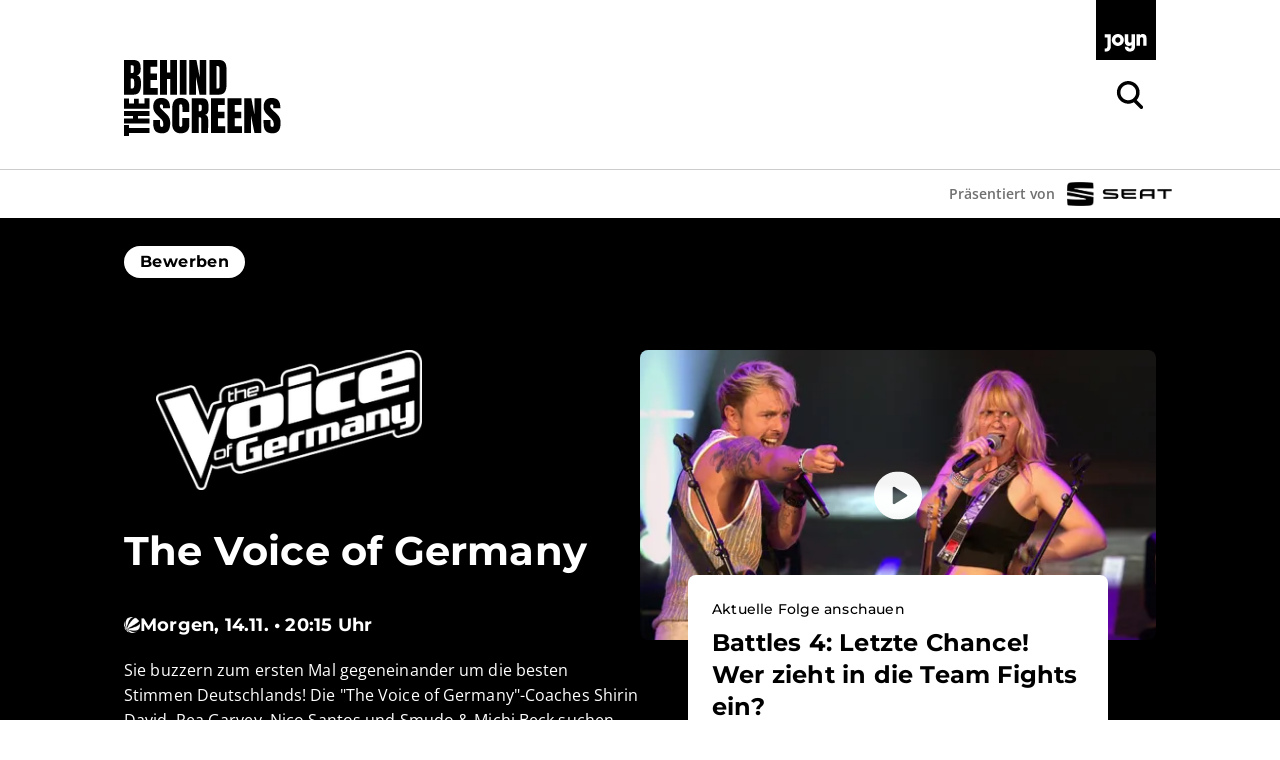

--- FILE ---
content_type: text/html; charset=utf-8
request_url: https://www.joyn.de/bts/serien/the-voice-of-germany
body_size: 51426
content:
<!DOCTYPE html><html lang="de-DE"><head><meta charSet="utf-8"/><meta name="viewport" content="width=device-width, initial-scale=1, viewport-fit=cover"/><link rel="preload" as="image" href="https://img.joyn.de/ing/originals/t-005/i_l9jh05n7kgvz_videoStill.png/profile:nextgen-web-livestill-503x283.webp" fetchPriority="high"/><link rel="stylesheet" href="/bts/_next/static/css/416c71a31fe75bdf.css" data-precedence="next"/><link rel="preload" as="script" fetchPriority="low" href="/bts/_next/static/chunks/webpack-3d04b615ff4d4b25.js"/><script src="/bts/_next/static/chunks/398c59f4-fa76beb468938587.js" async=""></script><script src="/bts/_next/static/chunks/8178-5f763fbc52346516.js" async=""></script><script src="/bts/_next/static/chunks/main-app-4c2060b8b405bc3b.js" async=""></script><script src="/bts/_next/static/chunks/app/global-error-49f4405cccb9e5ca.js" async=""></script><script src="/bts/_next/static/chunks/5842-a7760ddbd0d56786.js" async=""></script><script src="/bts/_next/static/chunks/4011-5692fa52f656b94b.js" async=""></script><script src="/bts/_next/static/chunks/3768-636ec68883010fdd.js" async=""></script><script src="/bts/_next/static/chunks/9684-a06cd6da4e7e8347.js" async=""></script><script src="/bts/_next/static/chunks/932-830068bacb3085bd.js" async=""></script><script src="/bts/_next/static/chunks/app/layout-a6e080e5368106f4.js" async=""></script><script src="/bts/_next/static/chunks/9251-a2ff5fbc28f338a7.js" async=""></script><script src="/bts/_next/static/chunks/app/serien/%5BseriesSlug%5D/page-039708fef4e2c6ce.js" async=""></script><meta name="app-version" content="v1.148.0"/><meta name="theme-color" content="#000000"/><link rel="preload" as="font" type="font/woff2" href="/bts/_next/static/media/montserrat-latin-500-normal.85ca0ce7.woff2" crossorigin="anonymous"/><link rel="preload" as="font" type="font/woff2" href="/bts/_next/static/media/montserrat-latin-700-normal.975511c4.woff2" crossorigin="anonymous"/><link rel="preload" as="font" type="font/woff2" href="/bts/_next/static/media/montserrat-latin-800-normal.975511c4.woff2" crossorigin="anonymous"/><link rel="preload" as="font" type="font/woff2" href="/bts/_next/static/media/open-sans-latin-400-normal.f09ec2eb.woff2" crossorigin="anonymous"/><link rel="preload" as="font" type="font/woff2" href="/bts/_next/static/media/open-sans-latin-500-normal.2c02f76f.woff2" crossorigin="anonymous"/><link rel="manifest" href="/bts/manifest.json" crossorigin="use-credentials"/><title>&quot;The Voice of Germany&quot;: Alle News und Infos | Joyn</title><meta name="description" content="&quot;The Voice of Germany&quot; ist eine Musikshow, in der von den Blind Auditions bis zum Live-Finale die beste Stimme des Landes gesucht wird. Alle News und Infos zur Sendung auf einen Blick."/><meta name="robots" content="index, follow, max-image-preview:large"/><meta name="li:document_id" content="4223"/><link rel="canonical" href="https://www.joyn.de/bts/serien/the-voice-of-germany"/><meta property="og:title" content="The Voice of Germany"/><meta property="og:description" content="&quot;The Voice of Germany&quot; ist eine Musikshow, in der von den Blind Auditions bis zum Live-Finale die beste Stimme des Landes gesucht wird."/><meta property="og:image" content="https://mim.p7s1.io/pis/ld/1b62zChLCVyZ-c1vEwXRnAkyC0iLrbdROGPlWBa7lfnzV-tWZn2C-k2kY_VX2NPv0_BZHkKSgwsTVK0b02llK49tCwFPLGg1Y0uAZQ8tVXtPi4xWCulN5QegIKF8qvu_4_ZGN_qOxep5Z3HYU2AQ5Q/profile:original?w=1200&amp;rect=0%2C72%2C3840%2C2016"/><meta name="twitter:card" content="summary_large_image"/><meta name="twitter:title" content="The Voice of Germany"/><meta name="twitter:description" content="&quot;The Voice of Germany&quot; ist eine Musikshow, in der von den Blind Auditions bis zum Live-Finale die beste Stimme des Landes gesucht wird."/><meta name="twitter:image" content="https://mim.p7s1.io/pis/ld/1b62zChLCVyZ-c1vEwXRnAkyC0iLrbdROGPlWBa7lfnzV-tWZn2C-k2kY_VX2NPv0_BZHkKSgwsTVK0b02llK49tCwFPLGg1Y0uAZQ8tVXtPi4xWCulN5QegIKF8qvu_4_ZGN_qOxep5Z3HYU2AQ5Q/profile:original?w=1200&amp;rect=0%2C72%2C3840%2C2016"/><link rel="icon" href="/bts/favicon.ico" type="image/x-icon" sizes="48x48"/><link rel="icon" href="/bts/icon.svg?3da3327ac3d0b645" type="image/svg+xml" sizes="any"/><link rel="apple-touch-icon" href="/bts/apple-icon.png?605a15c92aa6bce8" type="image/png" sizes="180x180"/><script src="/bts/_next/static/chunks/polyfills-42372ed130431b0a.js" noModule=""></script><style data-emotion="mui-global o6gwfi">html{-webkit-font-smoothing:antialiased;-moz-osx-font-smoothing:grayscale;box-sizing:border-box;-webkit-text-size-adjust:100%;}*,*::before,*::after{box-sizing:inherit;}strong,b{font-weight:700;}body{margin:0;color:rgba(0, 0, 0, 0.87);font-family:"Roboto","Helvetica","Arial",sans-serif;font-weight:400;font-size:1rem;line-height:1.5;letter-spacing:0.00938em;background-color:#fff;}@media print{body{background-color:#fff;}}body::backdrop{background-color:#fff;}</style><style data-emotion="mui-global 1pnv25c">body{background-color:rgb(255, 255, 255);color:rgb(0, 0, 0);padding-top:env(safe-area-inset-top);display:-webkit-box;display:-webkit-flex;display:-ms-flexbox;display:flex;-webkit-flex-direction:column;-ms-flex-direction:column;flex-direction:column;min-height:100vh;scrollbar-gutter:stable;}main{-webkit-flex:1;-ms-flex:1;flex:1;}ol{list-style:none;margin:0;padding:0;}ul{list-style:none;margin:0;padding:0;}</style><style data-emotion="mui 1u3m1ho xi2b92 1up92tf 1q40dxe 1hqj44n pi0brb 19t1vqx 68afxg 13pysij 1dja41 d0mkkt 1tupzjb 1n8jhgp 2eymbb tg0y51 jv6kl6 mx1dnz 18a6ea2 cveorv 1g78ho2 1nch695 1xdhyk6 19q3lmn cbxxwn 110lnij 1eydg6r 1bqyrif 1x41i3x 1ur6yij fruv7d ljfu4k 1amo3uw 7357jr qzck2z 1ke9v7q 8cmg2v 1cx57gu 14u7yk5 1vahhp uojsdd 1l65zce kyvkpj 1hbtqit zuvyfx 1k5y8al p9bpcy x78yue 1od2g44 nt8nh3 1wmzxeg 1o1ndqr 19d9fcc 9i4ph erpaoi drvxki q7lffx p8l7ez 1k1xdfi al1cqo 1a0sg22 56dpav wviai7 1mwkbys 138v954 c4yul8 ae8jxq 1co39ip 7zr4on ofr0a5 pi0dco 155arto 1cn0rf5 izfuvy 1cogvap w91s7o 1vf5w12 awp4ax uazp9a 1s52vwy m1zmrx 1ts1tjl wo2kzi 1mesg0r rt5fbp vdoyg8 1rcnwim 1kobkln ov6td2 9h6quu 19l6nv5 spw1ic umyt0u 1ku0tis jrirxc y1tz4x zb7yn4 1fokob8 agbcff 14or6b1 tzfwfl 1d4r908 132ufhf 1o6plp9 u3ewfn 1rbz5dj 8nypca n608sm 5dikeh 1x2tkc5 ynx56h 9kx6aq 1ybzvdw 1xju5wg c2eoop 1tttkj8 zb6av9 6gnnb1 bmih5z 1xrky36 117rik9 1w021q5 d34lw6 rl4495 wk5hi3 11gglf2 1rrhoju 31l7gp agz5dm 1d23var d9iwd7 1qaea2w 1mficel 1pymq60 1tdh73v 1c9imj0 19ckmnu 1hrsd5v 1wpu07v y5r6ft 14hk3e1 dwh6q8 oc7uhi 1opulj7 bra7vh 4n701p 12pnnm0 1y8beza 1ifmjfu kx9d7b 1kxir95 fn11oc wnfue5 jloz7s 1bm89mw vuxf0f xygbi6 f8wb7g abqyn 15830to 9vd5ud f6qjtu">.mui-1u3m1ho{position:-webkit-sticky;position:sticky;top:0;width:100%;z-index:1000;-webkit-transform:translateY(0);-moz-transform:translateY(0);-ms-transform:translateY(0);transform:translateY(0);will-change:transform;-webkit-transition:-webkit-transform 0.2s ease-out;transition:transform 0.2s ease-out;overflow:hidden;}.mui-xi2b92{position:-webkit-sticky;position:sticky;top:0;width:100%;z-index:1000;-webkit-transform:translateY(0);-moz-transform:translateY(0);-ms-transform:translateY(0);transform:translateY(0);will-change:transform;-webkit-transition:-webkit-transform 0.2s ease-out;transition:transform 0.2s ease-out;overflow:hidden;}.mui-1up92tf{background-color:rgb(255, 255, 255);}.mui-1q40dxe{width:100%;margin-left:auto;box-sizing:border-box;margin-right:auto;padding-left:16px;padding-right:16px;display:-webkit-box;display:-webkit-flex;display:-ms-flexbox;display:flex;-webkit-flex-direction:column;-ms-flex-direction:column;flex-direction:column;row-gap:0rem;padding-top:0rem;padding-bottom:2rem;background-color:rgb(255, 255, 255);-webkit-align-items:flex-end;-webkit-box-align:flex-end;-ms-flex-align:flex-end;align-items:flex-end;}@media (min-width:768px){.mui-1q40dxe{padding-left:24px;padding-right:24px;}}@media (min-width:1112px){.mui-1q40dxe{max-width:1112px;}}.mui-1q40dxe.MuiContainer-maxWidthMd{max-width:1032px;}.mui-1q40dxe.MuiContainer-maxWidthLg{max-width:1112px;}@media (min-width:0px){.mui-1q40dxe{padding-left:1.25rem;padding-right:1.25rem;}}@media (min-width:768px){.mui-1q40dxe{padding-left:2.5rem;padding-right:2.5rem;}}.mui-1hqj44n{-webkit-text-decoration:underline;text-decoration:underline;text-decoration-color:var(--Link-underlineColor);--Link-underlineColor:rgba(25, 118, 210, 0.4);display:-webkit-inline-box;display:-webkit-inline-flex;display:-ms-inline-flexbox;display:inline-flex;-webkit-align-items:center;-webkit-box-align:center;-ms-flex-align:center;align-items:center;-webkit-box-flex-wrap:wrap;-webkit-flex-wrap:wrap;-ms-flex-wrap:wrap;flex-wrap:wrap;-webkit-text-decoration:none;text-decoration:none;color:inherit;-webkit-text-decoration:none;text-decoration:none;line-height:0;width:auto;}.mui-1hqj44n:hover{text-decoration-color:inherit;}.mui-1hqj44n.Mui-focusVisible,.mui-1hqj44n:focus-visible{outline:2px solid currentColor;outline-offset:2px;box-shadow:none;border-radius:2px;}.mui-1hqj44n.Mui-focusVisible,.mui-1hqj44n:focus-visible{outline-color:rgb(0, 0, 0);}.mui-pi0brb{margin:0;font:inherit;line-height:inherit;letter-spacing:inherit;color:#1976d2;-webkit-text-decoration:underline;text-decoration:underline;text-decoration-color:var(--Link-underlineColor);--Link-underlineColor:rgba(25, 118, 210, 0.4);display:-webkit-inline-box;display:-webkit-inline-flex;display:-ms-inline-flexbox;display:inline-flex;-webkit-align-items:center;-webkit-box-align:center;-ms-flex-align:center;align-items:center;-webkit-box-flex-wrap:wrap;-webkit-flex-wrap:wrap;-ms-flex-wrap:wrap;flex-wrap:wrap;-webkit-text-decoration:none;text-decoration:none;color:inherit;-webkit-text-decoration:none;text-decoration:none;line-height:0;width:auto;}.mui-pi0brb:hover{text-decoration-color:inherit;}.mui-pi0brb.Mui-focusVisible,.mui-pi0brb:focus-visible{outline:2px solid currentColor;outline-offset:2px;box-shadow:none;border-radius:2px;}.mui-pi0brb.Mui-focusVisible,.mui-pi0brb:focus-visible{outline-color:rgb(0, 0, 0);}.mui-19t1vqx{width:100%;-webkit-align-items:center;-webkit-box-align:center;-ms-flex-align:center;align-items:center;-webkit-box-pack:justify;-webkit-justify-content:space-between;justify-content:space-between;display:-webkit-box;display:-webkit-flex;display:-ms-flexbox;display:flex;}.mui-68afxg{margin-right:0.75rem;}.mui-13pysij{-webkit-text-decoration:underline;text-decoration:underline;text-decoration-color:var(--Link-underlineColor);--Link-underlineColor:rgba(25, 118, 210, 0.4);display:-webkit-inline-box;display:-webkit-inline-flex;display:-ms-inline-flexbox;display:inline-flex;-webkit-align-items:center;-webkit-box-align:center;-ms-flex-align:center;align-items:center;-webkit-box-flex-wrap:wrap;-webkit-flex-wrap:wrap;-ms-flex-wrap:wrap;flex-wrap:wrap;-webkit-text-decoration:none;text-decoration:none;color:inherit;-webkit-text-decoration:none;text-decoration:none;line-height:0;}.mui-13pysij:hover{text-decoration-color:inherit;}.mui-13pysij.Mui-focusVisible,.mui-13pysij:focus-visible{outline:2px solid currentColor;outline-offset:2px;box-shadow:none;border-radius:2px;}.mui-1dja41{margin:0;font:inherit;line-height:inherit;letter-spacing:inherit;color:#1976d2;right:0;-webkit-text-decoration:underline;text-decoration:underline;text-decoration-color:var(--Link-underlineColor);--Link-underlineColor:rgba(25, 118, 210, 0.4);display:-webkit-inline-box;display:-webkit-inline-flex;display:-ms-inline-flexbox;display:inline-flex;-webkit-align-items:center;-webkit-box-align:center;-ms-flex-align:center;align-items:center;-webkit-box-flex-wrap:wrap;-webkit-flex-wrap:wrap;-ms-flex-wrap:wrap;flex-wrap:wrap;-webkit-text-decoration:none;text-decoration:none;color:inherit;-webkit-text-decoration:none;text-decoration:none;line-height:0;}.mui-1dja41:hover{text-decoration-color:inherit;}.mui-1dja41.Mui-focusVisible,.mui-1dja41:focus-visible{outline:2px solid currentColor;outline-offset:2px;box-shadow:none;border-radius:2px;}.mui-d0mkkt{-webkit-transform:scale(1);-moz-transform:scale(1);-ms-transform:scale(1);transform:scale(1);}.mui-d0mkkt:focus{outline:none;border:none;}.mui-1tupzjb:before{content:"";display:block;width:100%;height:100px;-webkit-mask-image:url(/bts/assets/stripes.svg);mask-image:url(/bts/assets/stripes.svg);-webkit-mask-repeat:repeat-x;mask-repeat:repeat-x;-webkit-mask-size:auto 100px;mask-size:auto 100px;background:rgb(0, 0, 0);}.mui-1n8jhgp{padding-left:1.5rem;padding-right:1.5rem;padding-top:3rem;padding-bottom:3rem;background:rgb(0, 0, 0);}.mui-2eymbb{display:-webkit-box;display:-webkit-flex;display:-ms-flexbox;display:flex;-webkit-flex-direction:column;-ms-flex-direction:column;flex-direction:column;max-width:1032px;display:-webkit-box;display:-webkit-flex;display:-ms-flexbox;display:flex;row-gap:3rem;-webkit-column-gap:3rem;column-gap:3rem;-webkit-box-pack:center;-ms-flex-pack:center;-webkit-justify-content:center;justify-content:center;margin:auto;}.mui-jv6kl6{display:-webkit-box;display:-webkit-flex;display:-ms-flexbox;display:flex;-webkit-flex-direction:column;-ms-flex-direction:column;flex-direction:column;-webkit-box-pack:center;-ms-flex-pack:center;-webkit-justify-content:center;justify-content:center;-webkit-box-flex-wrap:wrap;-webkit-flex-wrap:wrap;-ms-flex-wrap:wrap;flex-wrap:wrap;}@media (min-width:0px){.mui-jv6kl6{-webkit-flex-direction:column;-ms-flex-direction:column;flex-direction:column;}}@media (min-width:768px){.mui-jv6kl6{-webkit-flex-direction:row;-ms-flex-direction:row;flex-direction:row;}}@media (min-width:0px){.mui-jv6kl6{row-gap:1.5rem;-webkit-column-gap:1.5rem;column-gap:1.5rem;-webkit-align-items:flex-start;-webkit-box-align:flex-start;-ms-flex-align:flex-start;align-items:flex-start;}}@media (min-width:768px){.mui-jv6kl6{row-gap:2rem;-webkit-column-gap:2rem;column-gap:2rem;-webkit-align-items:center;-webkit-box-align:center;-ms-flex-align:center;align-items:center;}}.mui-mx1dnz{font-family:"Roboto","Helvetica","Arial",sans-serif;font-weight:500;font-size:0.875rem;line-height:1.75;letter-spacing:0.02857em;text-transform:uppercase;min-width:64px;padding:6px 16px;border:0;border-radius:4px;-webkit-transition:background-color 250ms cubic-bezier(0.4, 0, 0.2, 1) 0ms,box-shadow 250ms cubic-bezier(0.4, 0, 0.2, 1) 0ms,border-color 250ms cubic-bezier(0.4, 0, 0.2, 1) 0ms,color 250ms cubic-bezier(0.4, 0, 0.2, 1) 0ms;transition:background-color 250ms cubic-bezier(0.4, 0, 0.2, 1) 0ms,box-shadow 250ms cubic-bezier(0.4, 0, 0.2, 1) 0ms,border-color 250ms cubic-bezier(0.4, 0, 0.2, 1) 0ms,color 250ms cubic-bezier(0.4, 0, 0.2, 1) 0ms;padding:6px 8px;color:var(--variant-textColor);background-color:var(--variant-textBg);--variant-textColor:#1976d2;--variant-outlinedColor:#1976d2;--variant-outlinedBorder:rgba(25, 118, 210, 0.5);--variant-containedColor:#fff;--variant-containedBg:#1976d2;box-shadow:none;-webkit-transition:background-color 250ms cubic-bezier(0.4, 0, 0.2, 1) 0ms,box-shadow 250ms cubic-bezier(0.4, 0, 0.2, 1) 0ms,border-color 250ms cubic-bezier(0.4, 0, 0.2, 1) 0ms;transition:background-color 250ms cubic-bezier(0.4, 0, 0.2, 1) 0ms,box-shadow 250ms cubic-bezier(0.4, 0, 0.2, 1) 0ms,border-color 250ms cubic-bezier(0.4, 0, 0.2, 1) 0ms;padding:0;margin:0;background-color:transparent;box-shadow:none;text-transform:none;background-color:transparent;font-family:"Open Sans","helvetica neue",helvetica,arial,"sans-serif";font-size:1rem;font-style:normal;font-weight:600;line-height:1.25rem;letter-spacing:0.1px;gap:0.625rem;height:auto;padding-left:0.75rem;padding-right:0.75rem;border-radius:4px;color:rgb(255, 255, 255);-webkit-box-pack:start;-ms-flex-pack:start;-webkit-justify-content:flex-start;justify-content:flex-start;border:none;padding:0px;min-width:-webkit-fit-content;min-width:-moz-fit-content;min-width:fit-content;-webkit-transition:none;transition:none;}.mui-mx1dnz:hover{-webkit-text-decoration:none;text-decoration:none;}.mui-mx1dnz.Mui-disabled{color:rgba(0, 0, 0, 0.26);}@media (hover: hover){.mui-mx1dnz:hover{--variant-containedBg:#1565c0;--variant-textBg:rgba(25, 118, 210, 0.04);--variant-outlinedBorder:#1976d2;--variant-outlinedBg:rgba(25, 118, 210, 0.04);}}.mui-mx1dnz:hover{box-shadow:none;}.mui-mx1dnz.Mui-focusVisible{box-shadow:none;}.mui-mx1dnz:active{box-shadow:none;}.mui-mx1dnz.Mui-disabled{box-shadow:none;}.mui-mx1dnz.MuiButton-loading{color:transparent;}.mui-mx1dnz:hover{box-shadow:none;}.mui-mx1dnz:hover,.mui-mx1dnz.hover{border:none;box-shadow:none;}.mui-mx1dnz:active,.mui-mx1dnz.pressed{background-color:rgb(28, 28, 28);color:rgb(255, 255, 255);}.mui-mx1dnz:active svg,.mui-mx1dnz.pressed svg{color:rgb(255, 255, 255);}.mui-mx1dnz.Mui-focusVisible,.mui-mx1dnz:focus-visible,.mui-mx1dnz.focused{outline-color:currentColor;}.mui-mx1dnz.Mui-disabled,.mui-mx1dnz:disabled{background-color:transparent;color:rgb(102, 102, 102);}.mui-mx1dnz.Mui-disabled svg,.mui-mx1dnz:disabled svg{opacity:0.75;color:inherit;}.mui-mx1dnz.MuiButton-loading{background-color:rgb(28, 28, 28);}.mui-mx1dnz .MuiButton-startIcon{margin-right:0px;margin-left:0px;}.mui-mx1dnz svg{height:1rem;color:rgb(255, 255, 255);}@-webkit-keyframes spin{from{-webkit-transform:rotate(0deg);-moz-transform:rotate(0deg);-ms-transform:rotate(0deg);transform:rotate(0deg);}to{-webkit-transform:rotate(360deg);-moz-transform:rotate(360deg);-ms-transform:rotate(360deg);transform:rotate(360deg);}}@keyframes spin{from{-webkit-transform:rotate(0deg);-moz-transform:rotate(0deg);-ms-transform:rotate(0deg);transform:rotate(0deg);}to{-webkit-transform:rotate(360deg);-moz-transform:rotate(360deg);-ms-transform:rotate(360deg);transform:rotate(360deg);}}.mui-mx1dnz.MuiButton-loading{color:transparent;}.mui-mx1dnz.MuiButton-loading .MuiButton-startIcon{visibility:hidden;}.mui-mx1dnz .MuiButton-loadingWrapper{position:absolute;}.mui-mx1dnz .MuiButton-loadingWrapper svg{-webkit-animation:spin 2s linear infinite;animation:spin 2s linear infinite;color:rgb(255, 255, 255);}@media (min-width: 0px){.mui-mx1dnz{font-family:"Open Sans","helvetica neue",helvetica,arial,"sans-serif";font-size:1rem;font-style:normal;font-weight:400;line-height:1.5rem;letter-spacing:0;}}@media (min-width: 768px){.mui-mx1dnz{font-family:"Open Sans","helvetica neue",helvetica,arial,"sans-serif";font-size:1.125rem;font-style:normal;font-weight:400;line-height:1.625rem;letter-spacing:0;}}.mui-mx1dnz svg{height:inherit;}.mui-mx1dnz >span{display:-webkit-box;display:-webkit-flex;display:-ms-flexbox;display:flex;-webkit-align-items:center;-webkit-box-align:center;-ms-flex-align:center;align-items:center;-webkit-box-pack:center;-ms-flex-pack:center;-webkit-justify-content:center;justify-content:center;margin:0px;}.mui-mx1dnz [class*="endIcon"]{-webkit-transition:-webkit-transform 0.3s ease-in-out;transition:transform 0.3s ease-in-out;}.mui-mx1dnz[aria-expanded="true"] [class*="endIcon"]{-webkit-transform:rotate(180deg);-moz-transform:rotate(180deg);-ms-transform:rotate(180deg);transform:rotate(180deg);}.mui-mx1dnz.Mui-focusVisible,.mui-mx1dnz:focus-visible{outline-offset:0.25rem;}.mui-18a6ea2{display:-webkit-inline-box;display:-webkit-inline-flex;display:-ms-inline-flexbox;display:inline-flex;-webkit-align-items:center;-webkit-box-align:center;-ms-flex-align:center;align-items:center;-webkit-box-pack:center;-ms-flex-pack:center;-webkit-justify-content:center;justify-content:center;position:relative;box-sizing:border-box;-webkit-tap-highlight-color:transparent;background-color:transparent;outline:0;border:0;margin:0;border-radius:0;padding:0;cursor:pointer;-webkit-user-select:none;-moz-user-select:none;-ms-user-select:none;user-select:none;vertical-align:middle;-moz-appearance:none;-webkit-appearance:none;-webkit-text-decoration:none;text-decoration:none;color:inherit;font-family:"Roboto","Helvetica","Arial",sans-serif;font-weight:500;font-size:0.875rem;line-height:1.75;letter-spacing:0.02857em;text-transform:uppercase;min-width:64px;padding:6px 16px;border:0;border-radius:4px;-webkit-transition:background-color 250ms cubic-bezier(0.4, 0, 0.2, 1) 0ms,box-shadow 250ms cubic-bezier(0.4, 0, 0.2, 1) 0ms,border-color 250ms cubic-bezier(0.4, 0, 0.2, 1) 0ms,color 250ms cubic-bezier(0.4, 0, 0.2, 1) 0ms;transition:background-color 250ms cubic-bezier(0.4, 0, 0.2, 1) 0ms,box-shadow 250ms cubic-bezier(0.4, 0, 0.2, 1) 0ms,border-color 250ms cubic-bezier(0.4, 0, 0.2, 1) 0ms,color 250ms cubic-bezier(0.4, 0, 0.2, 1) 0ms;padding:6px 8px;color:var(--variant-textColor);background-color:var(--variant-textBg);--variant-textColor:#1976d2;--variant-outlinedColor:#1976d2;--variant-outlinedBorder:rgba(25, 118, 210, 0.5);--variant-containedColor:#fff;--variant-containedBg:#1976d2;box-shadow:none;-webkit-transition:background-color 250ms cubic-bezier(0.4, 0, 0.2, 1) 0ms,box-shadow 250ms cubic-bezier(0.4, 0, 0.2, 1) 0ms,border-color 250ms cubic-bezier(0.4, 0, 0.2, 1) 0ms;transition:background-color 250ms cubic-bezier(0.4, 0, 0.2, 1) 0ms,box-shadow 250ms cubic-bezier(0.4, 0, 0.2, 1) 0ms,border-color 250ms cubic-bezier(0.4, 0, 0.2, 1) 0ms;padding:0;margin:0;background-color:transparent;box-shadow:none;text-transform:none;background-color:transparent;font-family:"Open Sans","helvetica neue",helvetica,arial,"sans-serif";font-size:1rem;font-style:normal;font-weight:600;line-height:1.25rem;letter-spacing:0.1px;gap:0.625rem;height:auto;padding-left:0.75rem;padding-right:0.75rem;border-radius:4px;color:rgb(255, 255, 255);-webkit-box-pack:start;-ms-flex-pack:start;-webkit-justify-content:flex-start;justify-content:flex-start;border:none;padding:0px;min-width:-webkit-fit-content;min-width:-moz-fit-content;min-width:fit-content;-webkit-transition:none;transition:none;}.mui-18a6ea2::-moz-focus-inner{border-style:none;}.mui-18a6ea2.Mui-disabled{pointer-events:none;cursor:default;}@media print{.mui-18a6ea2{-webkit-print-color-adjust:exact;color-adjust:exact;}}.mui-18a6ea2.Mui-focusVisible,.mui-18a6ea2:focus-visible,.mui-18a6ea2.focused{outline:2px solid currentColor;outline-offset:2px;box-shadow:none;border-radius:2px;}.mui-18a6ea2:hover{box-shadow:none;}.mui-18a6ea2:hover{-webkit-text-decoration:none;text-decoration:none;}.mui-18a6ea2.Mui-disabled{color:rgba(0, 0, 0, 0.26);}@media (hover: hover){.mui-18a6ea2:hover{--variant-containedBg:#1565c0;--variant-textBg:rgba(25, 118, 210, 0.04);--variant-outlinedBorder:#1976d2;--variant-outlinedBg:rgba(25, 118, 210, 0.04);}}.mui-18a6ea2:hover{box-shadow:none;}.mui-18a6ea2.Mui-focusVisible{box-shadow:none;}.mui-18a6ea2:active{box-shadow:none;}.mui-18a6ea2.Mui-disabled{box-shadow:none;}.mui-18a6ea2.MuiButton-loading{color:transparent;}.mui-18a6ea2:hover{box-shadow:none;}.mui-18a6ea2:hover,.mui-18a6ea2.hover{border:none;box-shadow:none;}.mui-18a6ea2:active,.mui-18a6ea2.pressed{background-color:rgb(28, 28, 28);color:rgb(255, 255, 255);}.mui-18a6ea2:active svg,.mui-18a6ea2.pressed svg{color:rgb(255, 255, 255);}.mui-18a6ea2.Mui-focusVisible,.mui-18a6ea2:focus-visible,.mui-18a6ea2.focused{outline-color:currentColor;}.mui-18a6ea2.Mui-disabled,.mui-18a6ea2:disabled{background-color:transparent;color:rgb(102, 102, 102);}.mui-18a6ea2.Mui-disabled svg,.mui-18a6ea2:disabled svg{opacity:0.75;color:inherit;}.mui-18a6ea2.MuiButton-loading{background-color:rgb(28, 28, 28);}.mui-18a6ea2 .MuiButton-startIcon{margin-right:0px;margin-left:0px;}.mui-18a6ea2 svg{height:1rem;color:rgb(255, 255, 255);}@-webkit-keyframes spin{from{-webkit-transform:rotate(0deg);-moz-transform:rotate(0deg);-ms-transform:rotate(0deg);transform:rotate(0deg);}to{-webkit-transform:rotate(360deg);-moz-transform:rotate(360deg);-ms-transform:rotate(360deg);transform:rotate(360deg);}}@keyframes spin{from{-webkit-transform:rotate(0deg);-moz-transform:rotate(0deg);-ms-transform:rotate(0deg);transform:rotate(0deg);}to{-webkit-transform:rotate(360deg);-moz-transform:rotate(360deg);-ms-transform:rotate(360deg);transform:rotate(360deg);}}.mui-18a6ea2.MuiButton-loading{color:transparent;}.mui-18a6ea2.MuiButton-loading .MuiButton-startIcon{visibility:hidden;}.mui-18a6ea2 .MuiButton-loadingWrapper{position:absolute;}.mui-18a6ea2 .MuiButton-loadingWrapper svg{-webkit-animation:spin 2s linear infinite;animation:spin 2s linear infinite;color:rgb(255, 255, 255);}@media (min-width: 0px){.mui-18a6ea2{font-family:"Open Sans","helvetica neue",helvetica,arial,"sans-serif";font-size:1rem;font-style:normal;font-weight:400;line-height:1.5rem;letter-spacing:0;}}@media (min-width: 768px){.mui-18a6ea2{font-family:"Open Sans","helvetica neue",helvetica,arial,"sans-serif";font-size:1.125rem;font-style:normal;font-weight:400;line-height:1.625rem;letter-spacing:0;}}.mui-18a6ea2 svg{height:inherit;}.mui-18a6ea2 >span{display:-webkit-box;display:-webkit-flex;display:-ms-flexbox;display:flex;-webkit-align-items:center;-webkit-box-align:center;-ms-flex-align:center;align-items:center;-webkit-box-pack:center;-ms-flex-pack:center;-webkit-justify-content:center;justify-content:center;margin:0px;}.mui-18a6ea2 [class*="endIcon"]{-webkit-transition:-webkit-transform 0.3s ease-in-out;transition:transform 0.3s ease-in-out;}.mui-18a6ea2[aria-expanded="true"] [class*="endIcon"]{-webkit-transform:rotate(180deg);-moz-transform:rotate(180deg);-ms-transform:rotate(180deg);transform:rotate(180deg);}.mui-18a6ea2.Mui-focusVisible,.mui-18a6ea2:focus-visible{outline-offset:0.25rem;}.mui-cveorv{display:inherit;margin-right:8px;margin-left:-4px;}.mui-cveorv>*:nth-of-type(1){font-size:20px;}.mui-1g78ho2{display:inherit;margin-right:-4px;margin-left:8px;}.mui-1g78ho2>*:nth-of-type(1){font-size:20px;}.mui-1nch695 .MuiPaper-root{border-radius:6px;margin-top:1rem;padding:0;min-width:15.3125rem;color:rgb(255, 255, 255);background-color:rgb(51, 51, 51);box-shadow:0 4px 8px 2px rgba(0, 0, 0, 0.2);}.mui-1nch695 .MuiPaper-root:has(:focus-visible){overflow:visible;}.mui-1nch695 .MuiPaper-root:has(:focus-visible):before{content:"";display:block;pointer-events:none;width:100%;height:100%;position:absolute;border:2px solid rgb(112, 112, 112);bottom:-6px;left:50%;-webkit-transform:translateX(-50%);-moz-transform:translateX(-50%);-ms-transform:translateX(-50%);transform:translateX(-50%);border-radius:inherit;z-index:-1;padding:46px 4px 4px;box-sizing:content-box;}.mui-1nch695 .MuiPaper-root:has(:focus-visible):not([style*="transform-origin: 0px 0px"]):before{padding:4px;}.mui-1nch695 .MuiPaper-root a{width:100%;color:inherit;-webkit-text-decoration:none;text-decoration:none;}.mui-1nch695 .MuiPaper-root a.Mui-focusVisible,.mui-1nch695 .MuiPaper-root a:focus-visible{outline-offset:inherit;}.mui-1nch695 .MuiPaper-root li{padding:0;}.mui-1nch695 .MuiPaper-root li:not(:has(a)),.mui-1nch695 .MuiPaper-root li a{display:-webkit-box;display:-webkit-flex;display:-ms-flexbox;display:flex;-webkit-align-items:center;-webkit-box-align:center;-ms-flex-align:center;align-items:center;-webkit-box-pack:start;-ms-flex-pack:start;-webkit-justify-content:flex-start;justify-content:flex-start;gap:0.5rem;padding:0.5rem 0.75rem;}.mui-1nch695 .MuiPaper-root li[aria-current],.mui-1nch695 .MuiPaper-root li:hover{background-color:rgba(255, 255, 255, 0.3);}.mui-1nch695 .MuiPaper-root li.Mui-focusVisible,.mui-1nch695 .MuiPaper-root li:focus-visible{outline-offset:-0.125rem;}.mui-1nch695 .MuiPaper-root ul{display:grid;gap:0.75rem;padding-top:0.75rem;padding-bottom:0.75rem;}.mui-19q3lmn .MuiPaper-root{border-radius:6px;margin-top:1rem;padding:0;min-width:15.3125rem;color:rgb(255, 255, 255);background-color:rgb(51, 51, 51);box-shadow:0 4px 8px 2px rgba(0, 0, 0, 0.2);}.mui-19q3lmn .MuiPaper-root:has(:focus-visible){overflow:visible;}.mui-19q3lmn .MuiPaper-root:has(:focus-visible):before{content:"";display:block;pointer-events:none;width:100%;height:100%;position:absolute;border:2px solid rgb(112, 112, 112);bottom:-6px;left:50%;-webkit-transform:translateX(-50%);-moz-transform:translateX(-50%);-ms-transform:translateX(-50%);transform:translateX(-50%);border-radius:inherit;z-index:-1;padding:46px 4px 4px;box-sizing:content-box;}.mui-19q3lmn .MuiPaper-root:has(:focus-visible):not([style*="transform-origin: 0px 0px"]):before{padding:4px;}.mui-19q3lmn .MuiPaper-root a{width:100%;color:inherit;-webkit-text-decoration:none;text-decoration:none;}.mui-19q3lmn .MuiPaper-root a.Mui-focusVisible,.mui-19q3lmn .MuiPaper-root a:focus-visible{outline-offset:inherit;}.mui-19q3lmn .MuiPaper-root li{padding:0;}.mui-19q3lmn .MuiPaper-root li:not(:has(a)),.mui-19q3lmn .MuiPaper-root li a{display:-webkit-box;display:-webkit-flex;display:-ms-flexbox;display:flex;-webkit-align-items:center;-webkit-box-align:center;-ms-flex-align:center;align-items:center;-webkit-box-pack:start;-ms-flex-pack:start;-webkit-justify-content:flex-start;justify-content:flex-start;gap:0.5rem;padding:0.5rem 0.75rem;}.mui-19q3lmn .MuiPaper-root li[aria-current],.mui-19q3lmn .MuiPaper-root li:hover{background-color:rgba(255, 255, 255, 0.3);}.mui-19q3lmn .MuiPaper-root li.Mui-focusVisible,.mui-19q3lmn .MuiPaper-root li:focus-visible{outline-offset:-0.125rem;}.mui-19q3lmn .MuiPaper-root ul{display:grid;gap:0.75rem;padding-top:0.75rem;padding-bottom:0.75rem;}.mui-cbxxwn{-webkit-text-decoration:underline;text-decoration:underline;text-decoration-color:var(--Link-underlineColor);--Link-underlineColor:rgba(25, 118, 210, 0.4);display:-webkit-inline-box;display:-webkit-inline-flex;display:-ms-inline-flexbox;display:inline-flex;-webkit-align-items:center;-webkit-box-align:center;-ms-flex-align:center;align-items:center;-webkit-box-flex-wrap:wrap;-webkit-flex-wrap:wrap;-ms-flex-wrap:wrap;flex-wrap:wrap;-webkit-text-decoration:none;text-decoration:none;color:rgb(255, 255, 255);}.mui-cbxxwn:hover{text-decoration-color:inherit;}.mui-cbxxwn.Mui-focusVisible,.mui-cbxxwn:focus-visible{outline:2px solid currentColor;outline-offset:2px;box-shadow:none;border-radius:2px;}.mui-cbxxwn.Mui-focusVisible,.mui-cbxxwn:focus-visible{outline-color:rgb(255, 255, 255);outline-offset:6px;}.mui-110lnij{margin:0;font:inherit;line-height:inherit;letter-spacing:inherit;color:#1976d2;-webkit-text-decoration:underline;text-decoration:underline;text-decoration-color:var(--Link-underlineColor);--Link-underlineColor:rgba(25, 118, 210, 0.4);display:-webkit-inline-box;display:-webkit-inline-flex;display:-ms-inline-flexbox;display:inline-flex;-webkit-align-items:center;-webkit-box-align:center;-ms-flex-align:center;align-items:center;-webkit-box-flex-wrap:wrap;-webkit-flex-wrap:wrap;-ms-flex-wrap:wrap;flex-wrap:wrap;-webkit-text-decoration:none;text-decoration:none;color:rgb(255, 255, 255);}.mui-110lnij:hover{text-decoration-color:inherit;}.mui-110lnij.Mui-focusVisible,.mui-110lnij:focus-visible{outline:2px solid currentColor;outline-offset:2px;box-shadow:none;border-radius:2px;}.mui-110lnij.Mui-focusVisible,.mui-110lnij:focus-visible{outline-color:rgb(255, 255, 255);outline-offset:6px;}.mui-1eydg6r{margin:0;font-family:"Roboto","Helvetica","Arial",sans-serif;font-weight:400;font-size:1rem;line-height:1.5;letter-spacing:0.00938em;color:rgb(255, 255, 255);}@media (min-width: 0px){.mui-1eydg6r{font-family:"Open Sans","helvetica neue",helvetica,arial,"sans-serif";font-size:1rem;font-style:normal;font-weight:400;line-height:1.5rem;letter-spacing:0;}}@media (min-width: 768px){.mui-1eydg6r{font-family:"Open Sans","helvetica neue",helvetica,arial,"sans-serif";font-size:1.125rem;font-style:normal;font-weight:400;line-height:1.625rem;letter-spacing:0;}}.mui-1eydg6r a{color:inherit;}.mui-1bqyrif{font-family:"Roboto","Helvetica","Arial",sans-serif;font-weight:500;font-size:0.875rem;line-height:1.75;letter-spacing:0.02857em;text-transform:uppercase;min-width:64px;padding:6px 16px;border:0;border-radius:4px;-webkit-transition:background-color 250ms cubic-bezier(0.4, 0, 0.2, 1) 0ms,box-shadow 250ms cubic-bezier(0.4, 0, 0.2, 1) 0ms,border-color 250ms cubic-bezier(0.4, 0, 0.2, 1) 0ms,color 250ms cubic-bezier(0.4, 0, 0.2, 1) 0ms;transition:background-color 250ms cubic-bezier(0.4, 0, 0.2, 1) 0ms,box-shadow 250ms cubic-bezier(0.4, 0, 0.2, 1) 0ms,border-color 250ms cubic-bezier(0.4, 0, 0.2, 1) 0ms,color 250ms cubic-bezier(0.4, 0, 0.2, 1) 0ms;padding:6px 8px;color:var(--variant-textColor);background-color:var(--variant-textBg);--variant-textColor:#1976d2;--variant-outlinedColor:#1976d2;--variant-outlinedBorder:rgba(25, 118, 210, 0.5);--variant-containedColor:#fff;--variant-containedBg:#1976d2;box-shadow:none;-webkit-transition:background-color 250ms cubic-bezier(0.4, 0, 0.2, 1) 0ms,box-shadow 250ms cubic-bezier(0.4, 0, 0.2, 1) 0ms,border-color 250ms cubic-bezier(0.4, 0, 0.2, 1) 0ms;transition:background-color 250ms cubic-bezier(0.4, 0, 0.2, 1) 0ms,box-shadow 250ms cubic-bezier(0.4, 0, 0.2, 1) 0ms,border-color 250ms cubic-bezier(0.4, 0, 0.2, 1) 0ms;padding:0;margin:0;background-color:transparent;box-shadow:none;text-transform:none;background-color:transparent;font-family:"Open Sans","helvetica neue",helvetica,arial,"sans-serif";font-size:1rem;font-style:normal;font-weight:600;line-height:1.25rem;letter-spacing:0.1px;gap:0.625rem;height:auto;padding-left:0.75rem;padding-right:0.75rem;border-radius:4px;color:rgb(255, 255, 255);-webkit-box-pack:start;-ms-flex-pack:start;-webkit-justify-content:flex-start;justify-content:flex-start;border:none;padding:0px;min-width:-webkit-fit-content;min-width:-moz-fit-content;min-width:fit-content;-webkit-transition:none;transition:none;}.mui-1bqyrif:hover{-webkit-text-decoration:none;text-decoration:none;}.mui-1bqyrif.Mui-disabled{color:rgba(0, 0, 0, 0.26);}@media (hover: hover){.mui-1bqyrif:hover{--variant-containedBg:#1565c0;--variant-textBg:rgba(25, 118, 210, 0.04);--variant-outlinedBorder:#1976d2;--variant-outlinedBg:rgba(25, 118, 210, 0.04);}}.mui-1bqyrif:hover{box-shadow:none;}.mui-1bqyrif.Mui-focusVisible{box-shadow:none;}.mui-1bqyrif:active{box-shadow:none;}.mui-1bqyrif.Mui-disabled{box-shadow:none;}.mui-1bqyrif.MuiButton-loading{color:transparent;}.mui-1bqyrif:hover{box-shadow:none;}.mui-1bqyrif:hover,.mui-1bqyrif.hover{border:none;box-shadow:none;}.mui-1bqyrif:active,.mui-1bqyrif.pressed{background-color:rgb(28, 28, 28);color:rgb(255, 255, 255);}.mui-1bqyrif:active svg,.mui-1bqyrif.pressed svg{color:rgb(255, 255, 255);}.mui-1bqyrif.Mui-focusVisible,.mui-1bqyrif:focus-visible,.mui-1bqyrif.focused{outline-color:currentColor;}.mui-1bqyrif.Mui-disabled,.mui-1bqyrif:disabled{background-color:transparent;color:rgb(102, 102, 102);}.mui-1bqyrif.Mui-disabled svg,.mui-1bqyrif:disabled svg{opacity:0.75;color:inherit;}.mui-1bqyrif.MuiButton-loading{background-color:rgb(28, 28, 28);}.mui-1bqyrif .MuiButton-startIcon{margin-right:0px;margin-left:0px;}.mui-1bqyrif svg{height:1rem;color:rgb(255, 255, 255);}@-webkit-keyframes spin{from{-webkit-transform:rotate(0deg);-moz-transform:rotate(0deg);-ms-transform:rotate(0deg);transform:rotate(0deg);}to{-webkit-transform:rotate(360deg);-moz-transform:rotate(360deg);-ms-transform:rotate(360deg);transform:rotate(360deg);}}@keyframes spin{from{-webkit-transform:rotate(0deg);-moz-transform:rotate(0deg);-ms-transform:rotate(0deg);transform:rotate(0deg);}to{-webkit-transform:rotate(360deg);-moz-transform:rotate(360deg);-ms-transform:rotate(360deg);transform:rotate(360deg);}}.mui-1bqyrif.MuiButton-loading{color:transparent;}.mui-1bqyrif.MuiButton-loading .MuiButton-startIcon{visibility:hidden;}.mui-1bqyrif .MuiButton-loadingWrapper{position:absolute;}.mui-1bqyrif .MuiButton-loadingWrapper svg{-webkit-animation:spin 2s linear infinite;animation:spin 2s linear infinite;color:rgb(255, 255, 255);}@media (min-width: 0px){.mui-1bqyrif{font-family:"Open Sans","helvetica neue",helvetica,arial,"sans-serif";font-size:1rem;font-style:normal;font-weight:400;line-height:1.5rem;letter-spacing:0;}}@media (min-width: 768px){.mui-1bqyrif{font-family:"Open Sans","helvetica neue",helvetica,arial,"sans-serif";font-size:1.125rem;font-style:normal;font-weight:400;line-height:1.625rem;letter-spacing:0;}}.mui-1bqyrif svg{height:inherit;}.mui-1bqyrif >span{display:-webkit-box;display:-webkit-flex;display:-ms-flexbox;display:flex;-webkit-align-items:center;-webkit-box-align:center;-ms-flex-align:center;align-items:center;-webkit-box-pack:center;-ms-flex-pack:center;-webkit-justify-content:center;justify-content:center;margin:0px;}.mui-1bqyrif.Mui-focusVisible,.mui-1bqyrif:focus-visible{outline-color:rgb(255, 255, 255);outline-offset:6px;}.mui-1x41i3x{display:-webkit-inline-box;display:-webkit-inline-flex;display:-ms-inline-flexbox;display:inline-flex;-webkit-align-items:center;-webkit-box-align:center;-ms-flex-align:center;align-items:center;-webkit-box-pack:center;-ms-flex-pack:center;-webkit-justify-content:center;justify-content:center;position:relative;box-sizing:border-box;-webkit-tap-highlight-color:transparent;background-color:transparent;outline:0;border:0;margin:0;border-radius:0;padding:0;cursor:pointer;-webkit-user-select:none;-moz-user-select:none;-ms-user-select:none;user-select:none;vertical-align:middle;-moz-appearance:none;-webkit-appearance:none;-webkit-text-decoration:none;text-decoration:none;color:inherit;font-family:"Roboto","Helvetica","Arial",sans-serif;font-weight:500;font-size:0.875rem;line-height:1.75;letter-spacing:0.02857em;text-transform:uppercase;min-width:64px;padding:6px 16px;border:0;border-radius:4px;-webkit-transition:background-color 250ms cubic-bezier(0.4, 0, 0.2, 1) 0ms,box-shadow 250ms cubic-bezier(0.4, 0, 0.2, 1) 0ms,border-color 250ms cubic-bezier(0.4, 0, 0.2, 1) 0ms,color 250ms cubic-bezier(0.4, 0, 0.2, 1) 0ms;transition:background-color 250ms cubic-bezier(0.4, 0, 0.2, 1) 0ms,box-shadow 250ms cubic-bezier(0.4, 0, 0.2, 1) 0ms,border-color 250ms cubic-bezier(0.4, 0, 0.2, 1) 0ms,color 250ms cubic-bezier(0.4, 0, 0.2, 1) 0ms;padding:6px 8px;color:var(--variant-textColor);background-color:var(--variant-textBg);--variant-textColor:#1976d2;--variant-outlinedColor:#1976d2;--variant-outlinedBorder:rgba(25, 118, 210, 0.5);--variant-containedColor:#fff;--variant-containedBg:#1976d2;box-shadow:none;-webkit-transition:background-color 250ms cubic-bezier(0.4, 0, 0.2, 1) 0ms,box-shadow 250ms cubic-bezier(0.4, 0, 0.2, 1) 0ms,border-color 250ms cubic-bezier(0.4, 0, 0.2, 1) 0ms;transition:background-color 250ms cubic-bezier(0.4, 0, 0.2, 1) 0ms,box-shadow 250ms cubic-bezier(0.4, 0, 0.2, 1) 0ms,border-color 250ms cubic-bezier(0.4, 0, 0.2, 1) 0ms;padding:0;margin:0;background-color:transparent;box-shadow:none;text-transform:none;background-color:transparent;font-family:"Open Sans","helvetica neue",helvetica,arial,"sans-serif";font-size:1rem;font-style:normal;font-weight:600;line-height:1.25rem;letter-spacing:0.1px;gap:0.625rem;height:auto;padding-left:0.75rem;padding-right:0.75rem;border-radius:4px;color:rgb(255, 255, 255);-webkit-box-pack:start;-ms-flex-pack:start;-webkit-justify-content:flex-start;justify-content:flex-start;border:none;padding:0px;min-width:-webkit-fit-content;min-width:-moz-fit-content;min-width:fit-content;-webkit-transition:none;transition:none;}.mui-1x41i3x::-moz-focus-inner{border-style:none;}.mui-1x41i3x.Mui-disabled{pointer-events:none;cursor:default;}@media print{.mui-1x41i3x{-webkit-print-color-adjust:exact;color-adjust:exact;}}.mui-1x41i3x.Mui-focusVisible,.mui-1x41i3x:focus-visible,.mui-1x41i3x.focused{outline:2px solid currentColor;outline-offset:2px;box-shadow:none;border-radius:2px;}.mui-1x41i3x:hover{box-shadow:none;}.mui-1x41i3x:hover{-webkit-text-decoration:none;text-decoration:none;}.mui-1x41i3x.Mui-disabled{color:rgba(0, 0, 0, 0.26);}@media (hover: hover){.mui-1x41i3x:hover{--variant-containedBg:#1565c0;--variant-textBg:rgba(25, 118, 210, 0.04);--variant-outlinedBorder:#1976d2;--variant-outlinedBg:rgba(25, 118, 210, 0.04);}}.mui-1x41i3x:hover{box-shadow:none;}.mui-1x41i3x.Mui-focusVisible{box-shadow:none;}.mui-1x41i3x:active{box-shadow:none;}.mui-1x41i3x.Mui-disabled{box-shadow:none;}.mui-1x41i3x.MuiButton-loading{color:transparent;}.mui-1x41i3x:hover{box-shadow:none;}.mui-1x41i3x:hover,.mui-1x41i3x.hover{border:none;box-shadow:none;}.mui-1x41i3x:active,.mui-1x41i3x.pressed{background-color:rgb(28, 28, 28);color:rgb(255, 255, 255);}.mui-1x41i3x:active svg,.mui-1x41i3x.pressed svg{color:rgb(255, 255, 255);}.mui-1x41i3x.Mui-focusVisible,.mui-1x41i3x:focus-visible,.mui-1x41i3x.focused{outline-color:currentColor;}.mui-1x41i3x.Mui-disabled,.mui-1x41i3x:disabled{background-color:transparent;color:rgb(102, 102, 102);}.mui-1x41i3x.Mui-disabled svg,.mui-1x41i3x:disabled svg{opacity:0.75;color:inherit;}.mui-1x41i3x.MuiButton-loading{background-color:rgb(28, 28, 28);}.mui-1x41i3x .MuiButton-startIcon{margin-right:0px;margin-left:0px;}.mui-1x41i3x svg{height:1rem;color:rgb(255, 255, 255);}@-webkit-keyframes spin{from{-webkit-transform:rotate(0deg);-moz-transform:rotate(0deg);-ms-transform:rotate(0deg);transform:rotate(0deg);}to{-webkit-transform:rotate(360deg);-moz-transform:rotate(360deg);-ms-transform:rotate(360deg);transform:rotate(360deg);}}@keyframes spin{from{-webkit-transform:rotate(0deg);-moz-transform:rotate(0deg);-ms-transform:rotate(0deg);transform:rotate(0deg);}to{-webkit-transform:rotate(360deg);-moz-transform:rotate(360deg);-ms-transform:rotate(360deg);transform:rotate(360deg);}}.mui-1x41i3x.MuiButton-loading{color:transparent;}.mui-1x41i3x.MuiButton-loading .MuiButton-startIcon{visibility:hidden;}.mui-1x41i3x .MuiButton-loadingWrapper{position:absolute;}.mui-1x41i3x .MuiButton-loadingWrapper svg{-webkit-animation:spin 2s linear infinite;animation:spin 2s linear infinite;color:rgb(255, 255, 255);}@media (min-width: 0px){.mui-1x41i3x{font-family:"Open Sans","helvetica neue",helvetica,arial,"sans-serif";font-size:1rem;font-style:normal;font-weight:400;line-height:1.5rem;letter-spacing:0;}}@media (min-width: 768px){.mui-1x41i3x{font-family:"Open Sans","helvetica neue",helvetica,arial,"sans-serif";font-size:1.125rem;font-style:normal;font-weight:400;line-height:1.625rem;letter-spacing:0;}}.mui-1x41i3x svg{height:inherit;}.mui-1x41i3x >span{display:-webkit-box;display:-webkit-flex;display:-ms-flexbox;display:flex;-webkit-align-items:center;-webkit-box-align:center;-ms-flex-align:center;align-items:center;-webkit-box-pack:center;-ms-flex-pack:center;-webkit-justify-content:center;justify-content:center;margin:0px;}.mui-1x41i3x.Mui-focusVisible,.mui-1x41i3x:focus-visible{outline-color:rgb(255, 255, 255);outline-offset:6px;}.mui-1ur6yij{display:-webkit-box;display:-webkit-flex;display:-ms-flexbox;display:flex;-webkit-flex-direction:row;-ms-flex-direction:row;flex-direction:row;row-gap:2rem;-webkit-column-gap:2rem;column-gap:2rem;-webkit-box-pack:center;-ms-flex-pack:center;-webkit-justify-content:center;justify-content:center;}.mui-fruv7d{-webkit-text-decoration:underline;text-decoration:underline;text-decoration-color:var(--Link-underlineColor);--Link-underlineColor:rgba(25, 118, 210, 0.4);display:-webkit-inline-box;display:-webkit-inline-flex;display:-ms-inline-flexbox;display:inline-flex;-webkit-align-items:center;-webkit-box-align:center;-ms-flex-align:center;align-items:center;-webkit-box-flex-wrap:wrap;-webkit-flex-wrap:wrap;-ms-flex-wrap:wrap;flex-wrap:wrap;-webkit-text-decoration:none;text-decoration:none;color:rgb(255, 255, 255);}.mui-fruv7d:hover{text-decoration-color:inherit;}.mui-fruv7d.Mui-focusVisible,.mui-fruv7d:focus-visible{outline:2px solid currentColor;outline-offset:2px;box-shadow:none;border-radius:2px;}.mui-fruv7d.Mui-focusVisible,.mui-fruv7d:focus-visible{outline-offset:4px;}.mui-ljfu4k{margin:0;font:inherit;line-height:inherit;letter-spacing:inherit;color:#1976d2;-webkit-text-decoration:underline;text-decoration:underline;text-decoration-color:var(--Link-underlineColor);--Link-underlineColor:rgba(25, 118, 210, 0.4);display:-webkit-inline-box;display:-webkit-inline-flex;display:-ms-inline-flexbox;display:inline-flex;-webkit-align-items:center;-webkit-box-align:center;-ms-flex-align:center;align-items:center;-webkit-box-flex-wrap:wrap;-webkit-flex-wrap:wrap;-ms-flex-wrap:wrap;flex-wrap:wrap;-webkit-text-decoration:none;text-decoration:none;color:rgb(255, 255, 255);}.mui-ljfu4k:hover{text-decoration-color:inherit;}.mui-ljfu4k.Mui-focusVisible,.mui-ljfu4k:focus-visible{outline:2px solid currentColor;outline-offset:2px;box-shadow:none;border-radius:2px;}.mui-ljfu4k.Mui-focusVisible,.mui-ljfu4k:focus-visible{outline-offset:4px;}.mui-1amo3uw{margin:0;font-family:"Roboto","Helvetica","Arial",sans-serif;font-weight:400;font-size:1rem;line-height:1.5;letter-spacing:0.00938em;color:rgb(255, 255, 255);text-align:center;}@media (min-width: 0px){.mui-1amo3uw{font-family:"Open Sans","helvetica neue",helvetica,arial,"sans-serif";font-size:0.875rem;font-style:normal;font-weight:600;line-height:1.25rem;letter-spacing:0.1px;}}@media (min-width: 768px){.mui-1amo3uw{font-family:"Open Sans","helvetica neue",helvetica,arial,"sans-serif";font-size:1rem;font-style:normal;font-weight:600;line-height:1.25rem;letter-spacing:0.1px;}}.mui-1amo3uw a{color:inherit;}.mui-7357jr{display:-webkit-box;display:-webkit-flex;display:-ms-flexbox;display:flex;-webkit-flex-direction:column;-ms-flex-direction:column;flex-direction:column;row-gap:0rem;-webkit-column-gap:0rem;column-gap:0rem;}.mui-qzck2z{width:100%;margin-left:auto;box-sizing:border-box;margin-right:auto;padding-left:16px;padding-right:16px;display:-webkit-box;display:-webkit-flex;display:-ms-flexbox;display:flex;border-top:1px solid rgb(204, 204, 204);padding-top:0.75rem;padding-bottom:0.75rem;}@media (min-width:768px){.mui-qzck2z{padding-left:24px;padding-right:24px;}}.mui-qzck2z.MuiContainer-maxWidthMd{max-width:1032px;}.mui-qzck2z.MuiContainer-maxWidthLg{max-width:1112px;}.mui-1ke9v7q{width:100%;margin-left:auto;box-sizing:border-box;margin-right:auto;padding-left:16px;padding-right:16px;display:-webkit-box;display:-webkit-flex;display:-ms-flexbox;display:flex;-webkit-flex-direction:column;-ms-flex-direction:column;flex-direction:column;padding-top:0px;padding-bottom:0px;padding-left:0px;padding-right:0px;background-color:rgb(255, 255, 255);}@media (min-width:768px){.mui-1ke9v7q{padding-left:24px;padding-right:24px;}}@media (min-width:1112px){.mui-1ke9v7q{max-width:1112px;}}.mui-1ke9v7q.MuiContainer-maxWidthMd{max-width:1032px;}.mui-1ke9v7q.MuiContainer-maxWidthLg{max-width:1112px;}@media (min-width:0px){.mui-1ke9v7q{row-gap:3rem;}}@media (min-width:1024px){.mui-1ke9v7q{row-gap:4rem;}}.mui-8cmg2v{display:-webkit-box;display:-webkit-flex;display:-ms-flexbox;display:flex;-webkit-flex-direction:row;-ms-flex-direction:row;flex-direction:row;row-gap:0.75rem;-webkit-column-gap:0.75rem;column-gap:0.75rem;-webkit-align-items:center;-webkit-box-align:center;-ms-flex-align:center;align-items:center;-webkit-box-flex-wrap:wrap;-webkit-flex-wrap:wrap;-ms-flex-wrap:wrap;flex-wrap:wrap;}@media (min-width:0px){.mui-8cmg2v{-webkit-box-pack:start;-ms-flex-pack:start;-webkit-justify-content:flex-start;justify-content:flex-start;}}@media (min-width:768px){.mui-8cmg2v{-webkit-box-pack:end;-ms-flex-pack:end;-webkit-justify-content:flex-end;justify-content:flex-end;}}.mui-1cx57gu{margin:0;font-family:"Roboto","Helvetica","Arial",sans-serif;font-weight:400;font-size:1rem;line-height:1.5;letter-spacing:0.00938em;color:rgb(112, 112, 112);white-space:nowrap;letter-spacing:normal;}@media (min-width:0px){.mui-1cx57gu{font-family:Open Sans,"helvetica neue","helvetica","arial","sans-serif";font-size:0.75rem;font-weight:600;line-height:1.25rem;padding-right:0.25rem;}}@media (min-width:768px){.mui-1cx57gu{font-family:Open Sans,"helvetica neue","helvetica","arial","sans-serif";font-size:0.875rem;font-weight:600;line-height:1.25rem;padding-right:0.75rem;}}.mui-14u7yk5{display:-webkit-box;display:-webkit-flex;display:-ms-flexbox;display:flex;-webkit-flex-direction:row;-ms-flex-direction:row;flex-direction:row;row-gap:1.5rem;-webkit-column-gap:1.5rem;column-gap:1.5rem;-webkit-align-items:center;-webkit-box-align:center;-ms-flex-align:center;align-items:center;-webkit-box-flex-wrap:wrap;-webkit-flex-wrap:wrap;-ms-flex-wrap:wrap;flex-wrap:wrap;}.mui-1vahhp{position:relative;line-height:0;}.mui-1vahhp:not(:first-of-type):before{content:"";display:inherit;position:absolute;left:-0.75rem;width:1px;height:100%;background-color:rgb(204, 204, 204);}.mui-uojsdd{position:relative;line-height:0;}.mui-uojsdd:not(:first-of-type):before{content:"";display:inherit;position:absolute;left:-0.75rem;width:1px;height:100%;background-color:rgb(204, 204, 204);}.mui-1l65zce{-webkit-text-decoration:underline;text-decoration:underline;text-decoration-color:var(--Link-underlineColor);--Link-underlineColor:rgba(25, 118, 210, 0.4);display:-webkit-inline-box;display:-webkit-inline-flex;display:-ms-inline-flexbox;display:inline-flex;-webkit-align-items:center;-webkit-box-align:center;-ms-flex-align:center;align-items:center;-webkit-box-flex-wrap:wrap;-webkit-flex-wrap:wrap;-ms-flex-wrap:wrap;flex-wrap:wrap;-webkit-text-decoration:none;text-decoration:none;color:inherit;}.mui-1l65zce:hover{text-decoration-color:inherit;}.mui-1l65zce.Mui-focusVisible,.mui-1l65zce:focus-visible{outline:2px solid currentColor;outline-offset:2px;box-shadow:none;border-radius:2px;}.mui-kyvkpj{margin:0;font:inherit;line-height:inherit;letter-spacing:inherit;color:#1976d2;line-height:0;display:block;-webkit-text-decoration:underline;text-decoration:underline;text-decoration-color:var(--Link-underlineColor);--Link-underlineColor:rgba(25, 118, 210, 0.4);display:-webkit-inline-box;display:-webkit-inline-flex;display:-ms-inline-flexbox;display:inline-flex;-webkit-align-items:center;-webkit-box-align:center;-ms-flex-align:center;align-items:center;-webkit-box-flex-wrap:wrap;-webkit-flex-wrap:wrap;-ms-flex-wrap:wrap;flex-wrap:wrap;-webkit-text-decoration:none;text-decoration:none;color:inherit;}.mui-kyvkpj:hover{text-decoration-color:inherit;}.mui-kyvkpj.Mui-focusVisible,.mui-kyvkpj:focus-visible{outline:2px solid currentColor;outline-offset:2px;box-shadow:none;border-radius:2px;}.mui-1hbtqit{margin-bottom:3rem;width:100%;}.mui-zuvyfx{background-color:rgb(0, 0, 0);-webkit-box-pack:center;-ms-flex-pack:center;-webkit-justify-content:center;justify-content:center;display:-webkit-box;display:-webkit-flex;display:-ms-flexbox;display:flex;}.mui-1k5y8al{width:100%;margin-left:auto;box-sizing:border-box;margin-right:auto;padding-left:16px;padding-right:16px;display:-webkit-box;display:-webkit-flex;display:-ms-flexbox;display:flex;-webkit-flex-direction:column;-ms-flex-direction:column;flex-direction:column;padding-top:1.5rem;padding-bottom:1.5rem;background-color:rgb(0, 0, 0);}@media (min-width:768px){.mui-1k5y8al{padding-left:24px;padding-right:24px;}}@media (min-width:1112px){.mui-1k5y8al{max-width:1112px;}}.mui-1k5y8al.MuiContainer-maxWidthMd{max-width:1032px;}.mui-1k5y8al.MuiContainer-maxWidthLg{max-width:1112px;}@media (min-width:0px){.mui-1k5y8al{row-gap:3rem;padding-left:1.25rem;padding-right:1.25rem;}}@media (min-width:768px){.mui-1k5y8al{padding-left:2.5rem;padding-right:2.5rem;}}@media (min-width:1024px){.mui-1k5y8al{row-gap:4rem;}}.mui-p9bpcy{display:grid;gap:0rem;grid-template-columns:repeat(2, 1fr);}@media (min-width:0px){.mui-p9bpcy{grid-template-areas:"nav nav" "logo logo" "media media" "title title" "time time" "description description";}}@media (min-width:1024px){.mui-p9bpcy{grid-template-areas:"nav nav" "logo media" "title media" "time media" "description media";}}.mui-x78yue{grid-area:nav;}@media (min-width:0px){.mui-x78yue{margin-bottom:1.5rem;}}@media (min-width:768px){.mui-x78yue{margin-bottom:4rem;}}.mui-1od2g44{margin-top:0rem;position:relative;}@media (min-width:0px){.mui-1od2g44{margin-left:-0.25rem;margin-right:-0.25rem;}}@media (min-width:1024px){.mui-1od2g44{margin-bottom:0.25rem;}}.mui-nt8nh3{-webkit-mask-image:none;mask-image:none;-webkit-mask-image:none;-webkit-mask-size:100% 100%;mask-size:100% 100%;-webkit-mask-size:100% 100%;-webkit-mask-repeat:no-repeat;mask-repeat:no-repeat;-webkit-mask-repeat:no-repeat;}.mui-1wmzxeg{-webkit-mask-image:none;mask-image:none;-webkit-mask-image:none;-webkit-mask-size:100% 100%;mask-size:100% 100%;-webkit-mask-size:100% 100%;-webkit-mask-repeat:no-repeat;mask-repeat:no-repeat;-webkit-mask-repeat:no-repeat;}.mui-1o1ndqr{scrollbar-width:none;-ms-overflow-style:none;overflow-x:hidden;}.mui-1o1ndqr::-webkit-scrollbar{display:none;}.mui-1o1ndqr::-webkit-scrollbar-thumb{display:none;}.mui-1o1ndqr::-webkit-scrollbar-track{display:none;}.mui-19d9fcc{display:-webkit-box;display:-webkit-flex;display:-ms-flexbox;display:flex;-webkit-flex-direction:row;-ms-flex-direction:row;flex-direction:row;display:-webkit-box;display:-webkit-flex;display:-ms-flexbox;display:flex;overflow:auto;row-gap:0.75rem;-webkit-column-gap:0.75rem;column-gap:0.75rem;padding-left:0.25rem;padding-right:0.25rem;white-space:nowrap;scrollbar-width:none;-ms-overflow-style:none;overflow-x:hidden;}@media (min-width:1024px){.mui-19d9fcc{padding-top:0.25rem;padding-bottom:0.25rem;}}.mui-19d9fcc::-webkit-scrollbar{display:none;}.mui-19d9fcc::-webkit-scrollbar-thumb{display:none;}.mui-19d9fcc::-webkit-scrollbar-track{display:none;}.mui-9i4ph{-webkit-text-decoration:underline;text-decoration:underline;text-decoration-color:var(--Link-underlineColor);--Link-underlineColor:rgba(25, 118, 210, 0.4);display:-webkit-inline-box;display:-webkit-inline-flex;display:-ms-inline-flexbox;display:inline-flex;-webkit-align-items:center;-webkit-box-align:center;-ms-flex-align:center;align-items:center;-webkit-box-flex-wrap:wrap;-webkit-flex-wrap:wrap;-ms-flex-wrap:wrap;flex-wrap:wrap;-webkit-text-decoration:none;text-decoration:none;color:#000;display:-webkit-box;display:-webkit-flex;display:-ms-flexbox;display:flex;-webkit-align-items:center;-webkit-box-align:center;-ms-flex-align:center;align-items:center;-webkit-box-pack:center;-ms-flex-pack:center;-webkit-justify-content:center;justify-content:center;-webkit-text-decoration:none;text-decoration:none;border-radius:3996px;padding-top:0.5rem;padding-bottom:0.5rem;padding-left:1rem;padding-right:1rem;background-color:#fff;}.mui-9i4ph:hover{text-decoration-color:inherit;}.mui-9i4ph.Mui-focusVisible,.mui-9i4ph:focus-visible{outline:2px solid currentColor;outline-offset:2px;box-shadow:none;border-radius:2px;}.mui-9i4ph.Mui-focusVisible,.mui-9i4ph:focus-visible{outline-color:#fff;border-radius:64px;}.mui-erpaoi{margin:0;font:inherit;line-height:inherit;letter-spacing:inherit;color:#1976d2;-webkit-text-decoration:underline;text-decoration:underline;text-decoration-color:var(--Link-underlineColor);--Link-underlineColor:rgba(25, 118, 210, 0.4);display:-webkit-inline-box;display:-webkit-inline-flex;display:-ms-inline-flexbox;display:inline-flex;-webkit-align-items:center;-webkit-box-align:center;-ms-flex-align:center;align-items:center;-webkit-box-flex-wrap:wrap;-webkit-flex-wrap:wrap;-ms-flex-wrap:wrap;flex-wrap:wrap;-webkit-text-decoration:none;text-decoration:none;color:#000;display:-webkit-box;display:-webkit-flex;display:-ms-flexbox;display:flex;-webkit-align-items:center;-webkit-box-align:center;-ms-flex-align:center;align-items:center;-webkit-box-pack:center;-ms-flex-pack:center;-webkit-justify-content:center;justify-content:center;-webkit-text-decoration:none;text-decoration:none;border-radius:3996px;padding-top:0.5rem;padding-bottom:0.5rem;padding-left:1rem;padding-right:1rem;background-color:#fff;}.mui-erpaoi:hover{text-decoration-color:inherit;}.mui-erpaoi.Mui-focusVisible,.mui-erpaoi:focus-visible{outline:2px solid currentColor;outline-offset:2px;box-shadow:none;border-radius:2px;}.mui-erpaoi.Mui-focusVisible,.mui-erpaoi:focus-visible{outline-color:#fff;border-radius:64px;}.mui-drvxki{margin:0;font-family:"Roboto","Helvetica","Arial",sans-serif;font-weight:400;font-size:1rem;line-height:1.5;letter-spacing:0.00938em;}@media (min-width: 0px){.mui-drvxki{font-family:Montserrat,"helvetica neue",helvetica,arial,"sans-serif";font-size:NaNrem;font-weight:700;letter-spacing:0.4px;line-height:NaNrem;}}@media (min-width: 1024px){.mui-drvxki{font-family:Montserrat,"helvetica neue",helvetica,arial,"sans-serif";font-size:1rem;font-weight:700;letter-spacing:0.4px;line-height:1rem;}}.mui-drvxki a{color:inherit;}.mui-q7lffx{opacity:0;}.mui-p8l7ez{left:0;bottom:0;top:0;-webkit-align-items:center;-webkit-box-align:center;-ms-flex-align:center;align-items:center;-webkit-box-pack:center;-ms-flex-pack:center;-webkit-justify-content:center;justify-content:center;display:-webkit-box;display:-webkit-flex;display:-ms-flexbox;display:flex;position:absolute;z-index:10;opacity:0;}.mui-1k1xdfi{position:absolute;top:0;bottom:0;background-image:linear-gradient(to left, transparent 0%, black 50%, black 100%);pointer-events:none;width:48px;}.mui-al1cqo{position:absolute;top:0;bottom:0;background-image:linear-gradient(to left, transparent 0%, black 50%, black 100%);pointer-events:none;width:48px;}.mui-1a0sg22{background-color:#fff;border-radius:999px;-webkit-transform:rotate(180deg);-moz-transform:rotate(180deg);-ms-transform:rotate(180deg);transform:rotate(180deg);color:#000;}.mui-1a0sg22.Mui-focusVisible,.mui-1a0sg22:focus-visible{border-radius:999px;outline-color:#fff;}.mui-56dpav{text-align:center;-webkit-flex:0 0 auto;-ms-flex:0 0 auto;flex:0 0 auto;font-size:1.5rem;padding:8px;border-radius:50%;color:rgba(0, 0, 0, 0.54);-webkit-transition:background-color 150ms cubic-bezier(0.4, 0, 0.2, 1) 0ms;transition:background-color 150ms cubic-bezier(0.4, 0, 0.2, 1) 0ms;padding:0;margin:0;background-color:transparent;box-shadow:none;text-transform:none;background-color:#fff;border-radius:999px;-webkit-transform:rotate(180deg);-moz-transform:rotate(180deg);-ms-transform:rotate(180deg);transform:rotate(180deg);color:#000;}.mui-56dpav.Mui-disabled{background-color:transparent;color:rgba(0, 0, 0, 0.26);}.mui-56dpav.MuiIconButton-loading{color:transparent;}.mui-56dpav.Mui-focusVisible,.mui-56dpav:focus-visible{border-radius:999px;outline-color:#fff;}.mui-wviai7{display:-webkit-inline-box;display:-webkit-inline-flex;display:-ms-inline-flexbox;display:inline-flex;-webkit-align-items:center;-webkit-box-align:center;-ms-flex-align:center;align-items:center;-webkit-box-pack:center;-ms-flex-pack:center;-webkit-justify-content:center;justify-content:center;position:relative;box-sizing:border-box;-webkit-tap-highlight-color:transparent;background-color:transparent;outline:0;border:0;margin:0;border-radius:0;padding:0;cursor:pointer;-webkit-user-select:none;-moz-user-select:none;-ms-user-select:none;user-select:none;vertical-align:middle;-moz-appearance:none;-webkit-appearance:none;-webkit-text-decoration:none;text-decoration:none;color:inherit;text-align:center;-webkit-flex:0 0 auto;-ms-flex:0 0 auto;flex:0 0 auto;font-size:1.5rem;padding:8px;border-radius:50%;color:rgba(0, 0, 0, 0.54);-webkit-transition:background-color 150ms cubic-bezier(0.4, 0, 0.2, 1) 0ms;transition:background-color 150ms cubic-bezier(0.4, 0, 0.2, 1) 0ms;padding:0;margin:0;background-color:transparent;box-shadow:none;text-transform:none;background-color:#fff;border-radius:999px;-webkit-transform:rotate(180deg);-moz-transform:rotate(180deg);-ms-transform:rotate(180deg);transform:rotate(180deg);color:#000;}.mui-wviai7::-moz-focus-inner{border-style:none;}.mui-wviai7.Mui-disabled{pointer-events:none;cursor:default;}@media print{.mui-wviai7{-webkit-print-color-adjust:exact;color-adjust:exact;}}.mui-wviai7.Mui-focusVisible,.mui-wviai7:focus-visible,.mui-wviai7.focused{outline:2px solid currentColor;outline-offset:2px;box-shadow:none;border-radius:2px;}.mui-wviai7:hover{box-shadow:none;}.mui-wviai7.Mui-disabled{background-color:transparent;color:rgba(0, 0, 0, 0.26);}.mui-wviai7.MuiIconButton-loading{color:transparent;}.mui-wviai7.Mui-focusVisible,.mui-wviai7:focus-visible{border-radius:999px;outline-color:#fff;}.mui-1mwkbys{right:0;bottom:0;top:0;-webkit-align-items:center;-webkit-box-align:center;-ms-flex-align:center;align-items:center;-webkit-box-pack:center;-ms-flex-pack:center;-webkit-justify-content:center;justify-content:center;display:-webkit-box;display:-webkit-flex;display:-ms-flexbox;display:flex;position:absolute;z-index:10;opacity:0;}.mui-138v954{position:absolute;right:0;top:0;bottom:0;background-image:linear-gradient(to right, transparent 0%, black 50%, black 100%);pointer-events:none;width:48px;}.mui-c4yul8{position:absolute;right:0;top:0;bottom:0;background-image:linear-gradient(to right, transparent 0%, black 50%, black 100%);pointer-events:none;width:48px;}.mui-ae8jxq{background-color:#fff;border-radius:999px;color:#000;}.mui-ae8jxq.Mui-focusVisible,.mui-ae8jxq:focus-visible{border-radius:999px;outline-color:#fff;}.mui-1co39ip{text-align:center;-webkit-flex:0 0 auto;-ms-flex:0 0 auto;flex:0 0 auto;font-size:1.5rem;padding:8px;border-radius:50%;color:rgba(0, 0, 0, 0.54);-webkit-transition:background-color 150ms cubic-bezier(0.4, 0, 0.2, 1) 0ms;transition:background-color 150ms cubic-bezier(0.4, 0, 0.2, 1) 0ms;padding:0;margin:0;background-color:transparent;box-shadow:none;text-transform:none;background-color:#fff;border-radius:999px;color:#000;}.mui-1co39ip.Mui-disabled{background-color:transparent;color:rgba(0, 0, 0, 0.26);}.mui-1co39ip.MuiIconButton-loading{color:transparent;}.mui-1co39ip.Mui-focusVisible,.mui-1co39ip:focus-visible{border-radius:999px;outline-color:#fff;}.mui-7zr4on{display:-webkit-inline-box;display:-webkit-inline-flex;display:-ms-inline-flexbox;display:inline-flex;-webkit-align-items:center;-webkit-box-align:center;-ms-flex-align:center;align-items:center;-webkit-box-pack:center;-ms-flex-pack:center;-webkit-justify-content:center;justify-content:center;position:relative;box-sizing:border-box;-webkit-tap-highlight-color:transparent;background-color:transparent;outline:0;border:0;margin:0;border-radius:0;padding:0;cursor:pointer;-webkit-user-select:none;-moz-user-select:none;-ms-user-select:none;user-select:none;vertical-align:middle;-moz-appearance:none;-webkit-appearance:none;-webkit-text-decoration:none;text-decoration:none;color:inherit;text-align:center;-webkit-flex:0 0 auto;-ms-flex:0 0 auto;flex:0 0 auto;font-size:1.5rem;padding:8px;border-radius:50%;color:rgba(0, 0, 0, 0.54);-webkit-transition:background-color 150ms cubic-bezier(0.4, 0, 0.2, 1) 0ms;transition:background-color 150ms cubic-bezier(0.4, 0, 0.2, 1) 0ms;padding:0;margin:0;background-color:transparent;box-shadow:none;text-transform:none;background-color:#fff;border-radius:999px;color:#000;}.mui-7zr4on::-moz-focus-inner{border-style:none;}.mui-7zr4on.Mui-disabled{pointer-events:none;cursor:default;}@media print{.mui-7zr4on{-webkit-print-color-adjust:exact;color-adjust:exact;}}.mui-7zr4on.Mui-focusVisible,.mui-7zr4on:focus-visible,.mui-7zr4on.focused{outline:2px solid currentColor;outline-offset:2px;box-shadow:none;border-radius:2px;}.mui-7zr4on:hover{box-shadow:none;}.mui-7zr4on.Mui-disabled{background-color:transparent;color:rgba(0, 0, 0, 0.26);}.mui-7zr4on.MuiIconButton-loading{color:transparent;}.mui-7zr4on.Mui-focusVisible,.mui-7zr4on:focus-visible{border-radius:999px;outline-color:#fff;}.mui-ofr0a5{margin-bottom:2rem;display:-webkit-box;display:-webkit-flex;display:-ms-flexbox;display:flex;grid-area:logo;}@media (min-width:0px){.mui-ofr0a5{-webkit-box-pack:center;-ms-flex-pack:center;-webkit-justify-content:center;justify-content:center;}}@media (min-width:1024px){.mui-ofr0a5{-webkit-box-pack:left;-ms-flex-pack:left;-webkit-justify-content:left;justify-content:left;}}.mui-pi0dco{-webkit-align-items:center;-webkit-box-align:center;-ms-flex-align:center;align-items:center;display:-webkit-box;display:-webkit-flex;display:-ms-flexbox;display:flex;}@media (min-width:0px){.mui-pi0dco{width:13.5rem;height:5.625rem;-webkit-box-pack:center;-ms-flex-pack:center;-webkit-justify-content:center;justify-content:center;}}@media (min-width:1024px){.mui-pi0dco{width:20.625rem;height:8.75rem;-webkit-box-pack:start;-ms-flex-pack:start;-webkit-justify-content:flex-start;justify-content:flex-start;}}.mui-155arto{object-fit:scale-down;}.mui-1cn0rf5{margin-bottom:2rem;display:-webkit-box;display:-webkit-flex;display:-ms-flexbox;display:flex;grid-area:media;}@media (min-width:0px){.mui-1cn0rf5{margin-left:-1.25rem;margin-right:-1.25rem;-webkit-align-items:center;-webkit-box-align:center;-ms-flex-align:center;align-items:center;-webkit-box-pack:center;-ms-flex-pack:center;-webkit-justify-content:center;justify-content:center;}}@media (min-width:768px){.mui-1cn0rf5{margin-left:-0rem;margin-right:-0rem;}}@media (min-width:1024px){.mui-1cn0rf5{margin-left:-0rem;margin-right:-0rem;-webkit-align-items:flex-start;-webkit-box-align:flex-start;-ms-flex-align:flex-start;align-items:flex-start;-webkit-box-pack:right;-ms-flex-pack:right;-webkit-justify-content:right;justify-content:right;}}.mui-izfuvy{margin:0rem;position:relative;}.mui-1cogvap{cursor:pointer;display:block;}.mui-1cogvap.Mui-focusVisible,.mui-1cogvap:focus-visible{outline:2px solid rgb(0, 0, 0);outline-offset:2px;border-radius:2px;}.mui-w91s7o{display:block;cursor:pointer;display:block;}.mui-w91s7o.Mui-focusVisible,.mui-w91s7o:focus-visible{outline:2px solid rgb(0, 0, 0);outline-offset:2px;border-radius:2px;}.mui-1vf5w12{position:relative;}@media (min-width:768px){.mui-1vf5w12{border-radius:8px;}.mui-1vf5w12 img{border-radius:8px;}}.mui-awp4ax{position:relative;}@media (min-width:768px){.mui-awp4ax{border-radius:8px;}.mui-awp4ax img{border-radius:8px;}}.mui-uazp9a{position:relative;top:0;left:0;width:100%;height:100%;object-fit:cover;}.mui-1s52vwy{left:50%;top:50%;-webkit-transform:translate(-50%, -50%);-moz-transform:translate(-50%, -50%);-ms-transform:translate(-50%, -50%);transform:translate(-50%, -50%);position:absolute;}.mui-m1zmrx{background-color:#fff;color:rgba(0, 0, 0, 0.87);-webkit-transition:box-shadow 300ms cubic-bezier(0.4, 0, 0.2, 1) 0ms;transition:box-shadow 300ms cubic-bezier(0.4, 0, 0.2, 1) 0ms;border-radius:4px;box-shadow:var(--Paper-shadow);background-image:var(--Paper-overlay);z-index:1;position:relative;background-color:rgb(255, 255, 255);color:rgb(0, 0, 0);padding-left:1rem;padding-right:1rem;padding-top:1.5rem;padding-bottom:1rem;margin-left:1.25rem;margin-right:1.25rem;margin-top:-2.5rem;border-radius:4px;}@media (min-width:1024px){.mui-m1zmrx{margin-left:3rem;margin-right:3rem;margin-top:-4.5rem;padding-left:1.5rem;padding-right:1.5rem;padding-top:1.5rem;padding-bottom:1.5rem;border-radius:8px;}}.mui-1ts1tjl{display:block;text-align:inherit;border-radius:inherit;width:100%;}.mui-1ts1tjl:hover .MuiCardActionArea-focusHighlight{opacity:0.04;}@media (hover: none){.mui-1ts1tjl:hover .MuiCardActionArea-focusHighlight{opacity:0;}}.mui-1ts1tjl.Mui-focusVisible .MuiCardActionArea-focusHighlight{opacity:0.12;}.mui-1ts1tjl .MuiCardActionArea-focusHighlight{background:transparent;}.mui-1ts1tjl.Mui-focusVisible,.mui-1ts1tjl:focus-visible{outline:2px solid rgb(0, 0, 0);outline-offset:2px;border-radius:8px;}.mui-wo2kzi{display:-webkit-inline-box;display:-webkit-inline-flex;display:-ms-inline-flexbox;display:inline-flex;-webkit-align-items:center;-webkit-box-align:center;-ms-flex-align:center;align-items:center;-webkit-box-pack:center;-ms-flex-pack:center;-webkit-justify-content:center;justify-content:center;position:relative;box-sizing:border-box;-webkit-tap-highlight-color:transparent;background-color:transparent;outline:0;border:0;margin:0;border-radius:0;padding:0;cursor:pointer;-webkit-user-select:none;-moz-user-select:none;-ms-user-select:none;user-select:none;vertical-align:middle;-moz-appearance:none;-webkit-appearance:none;-webkit-text-decoration:none;text-decoration:none;color:inherit;display:block;text-align:inherit;border-radius:inherit;width:100%;}.mui-wo2kzi::-moz-focus-inner{border-style:none;}.mui-wo2kzi.Mui-disabled{pointer-events:none;cursor:default;}@media print{.mui-wo2kzi{-webkit-print-color-adjust:exact;color-adjust:exact;}}.mui-wo2kzi.Mui-focusVisible,.mui-wo2kzi:focus-visible,.mui-wo2kzi.focused{outline:2px solid currentColor;outline-offset:2px;box-shadow:none;border-radius:2px;}.mui-wo2kzi:hover{box-shadow:none;}.mui-wo2kzi:hover .MuiCardActionArea-focusHighlight{opacity:0.04;}@media (hover: none){.mui-wo2kzi:hover .MuiCardActionArea-focusHighlight{opacity:0;}}.mui-wo2kzi.Mui-focusVisible .MuiCardActionArea-focusHighlight{opacity:0.12;}.mui-wo2kzi .MuiCardActionArea-focusHighlight{background:transparent;}.mui-wo2kzi.Mui-focusVisible,.mui-wo2kzi:focus-visible{outline:2px solid rgb(0, 0, 0);outline-offset:2px;border-radius:8px;}.mui-1mesg0r{margin:0;font-family:"Roboto","Helvetica","Arial",sans-serif;font-weight:400;font-size:1rem;line-height:1.5;letter-spacing:0.00938em;color:rgb(0, 0, 0);font-family:Montserrat,"helvetica neue",helvetica,arial,"sans-serif";font-size:0.875rem;font-style:normal;font-weight:500;line-height:1.25rem;letter-spacing:0.2px;margin-bottom:0.5rem;}.mui-1mesg0r a{color:inherit;}.mui-rt5fbp{margin:0;font-family:"Roboto","Helvetica","Arial",sans-serif;font-weight:400;font-size:1rem;line-height:1.5;letter-spacing:0.00938em;}@media (min-width: 0px){.mui-rt5fbp{font-family:Montserrat,"helvetica neue",helvetica,arial,"sans-serif";font-size:1.25rem;font-style:normal;font-weight:700;line-height:1.75rem;letter-spacing:0.2px;}}@media (min-width: 1024px){.mui-rt5fbp{font-family:Montserrat,"helvetica neue",helvetica,arial,"sans-serif";font-size:1.5rem;font-style:normal;font-weight:700;line-height:2rem;letter-spacing:0.2px;}}.mui-rt5fbp a{color:inherit;}.mui-vdoyg8{display:-webkit-box;display:-webkit-flex;display:-ms-flexbox;display:flex;-webkit-flex-direction:row;-ms-flex-direction:row;flex-direction:row;row-gap:0.25rem;-webkit-column-gap:0.25rem;column-gap:0.25rem;-webkit-align-items:center;-webkit-box-align:center;-ms-flex-align:center;align-items:center;padding-top:1rem;}.mui-1rcnwim{display:-webkit-box;display:-webkit-flex;display:-ms-flexbox;display:flex;-webkit-flex-direction:row;-ms-flex-direction:row;flex-direction:row;row-gap:NaNrem;-webkit-column-gap:NaNrem;column-gap:NaNrem;-webkit-align-items:center;-webkit-box-align:center;-ms-flex-align:center;align-items:center;}.mui-1kobkln{margin:0;font-family:"Roboto","Helvetica","Arial",sans-serif;font-weight:400;font-size:1rem;line-height:1.5;letter-spacing:0.00938em;line-height:normal;}@media (min-width:0px){.mui-1kobkln{font-family:Montserrat,"helvetica neue","helvetica","arial","sans-serif";font-size:0.75rem;font-weight:500;letter-spacing:0.0062500000931322575rem;}}@media (min-width:768px){.mui-1kobkln{font-family:Montserrat,"helvetica neue","helvetica","arial","sans-serif";font-size:0.875rem;font-weight:500;letter-spacing:0.0062500000931322575rem;}}.mui-ov6td2{margin:0;font-family:"Roboto","Helvetica","Arial",sans-serif;font-weight:400;font-size:1rem;line-height:1.5;letter-spacing:0.00938em;color:body-text-subtle;line-height:normal;opacity:0.7;}@media (min-width:0px){.mui-ov6td2{font-family:Montserrat,"helvetica neue","helvetica","arial","sans-serif";font-size:0.75rem;font-weight:500;letter-spacing:0.0062500000931322575rem;}}@media (min-width:768px){.mui-ov6td2{font-family:Montserrat,"helvetica neue","helvetica","arial","sans-serif";font-size:0.875rem;font-weight:500;letter-spacing:0.0062500000931322575rem;}}.mui-9h6quu{overflow:hidden;pointer-events:none;position:absolute;top:0;right:0;bottom:0;left:0;border-radius:inherit;opacity:0;background-color:currentcolor;-webkit-transition:opacity 250ms cubic-bezier(0.4, 0, 0.2, 1) 0ms;transition:opacity 250ms cubic-bezier(0.4, 0, 0.2, 1) 0ms;}.mui-19l6nv5{margin-bottom:2rem;grid-area:title;}.mui-spw1ic{margin:0;font-family:"Roboto","Helvetica","Arial",sans-serif;font-weight:400;font-size:1rem;line-height:1.5;letter-spacing:0.00938em;color:rgb(255, 255, 255);}@media (min-width:0px){.mui-spw1ic{font-family:Montserrat,"helvetica neue","helvetica","arial","sans-serif";font-size:1.5rem;font-weight:700;line-height:2rem;letter-spacing:0.012500000186264515rem;}}@media (min-width:768px){.mui-spw1ic{font-family:Montserrat,"helvetica neue","helvetica","arial","sans-serif";font-size:2.5rem;font-weight:700;line-height:3rem;letter-spacing:0.012500000186264515rem;}}.mui-umyt0u{margin-bottom:1rem;grid-area:time;}.mui-1ku0tis{display:-webkit-box;display:-webkit-flex;display:-ms-flexbox;display:flex;-webkit-flex-direction:row;-ms-flex-direction:row;flex-direction:row;color:#fff;-webkit-align-items:center;-webkit-box-align:center;-ms-flex-align:center;align-items:center;}@media (min-width:0px){.mui-1ku0tis{row-gap:0.75rem;-webkit-column-gap:0.75rem;column-gap:0.75rem;}}@media (min-width:1024px){.mui-1ku0tis{row-gap:1rem;-webkit-column-gap:1rem;column-gap:1rem;}}.mui-jrirxc{max-height:16px;object-fit:scale-down;}.mui-y1tz4x{margin:0;font-family:"Roboto","Helvetica","Arial",sans-serif;font-weight:400;font-size:1rem;line-height:1.5;letter-spacing:0.00938em;}@media (min-width:0px){.mui-y1tz4x{font-family:Montserrat,"helvetica neue","helvetica","arial","sans-serif";font-size:1rem;font-weight:700;line-height:1.5rem;letter-spacing:0.012500000186264515rem;}}@media (min-width:768px){.mui-y1tz4x{font-family:Montserrat,"helvetica neue","helvetica","arial","sans-serif";font-size:1.125rem;font-weight:700;line-height:1.5rem;letter-spacing:0.012500000186264515rem;}}.mui-zb7yn4{grid-area:description;}.mui-1fokob8{margin:0;font-family:"Roboto","Helvetica","Arial",sans-serif;font-weight:400;font-size:1rem;line-height:1.5;letter-spacing:0.00938em;color:rgb(255, 255, 255);}@media (min-width:0px){.mui-1fokob8{font-family:Open Sans,"helvetica neue","helvetica","arial","sans-serif";font-size:0.875rem;font-weight:400;line-height:1.5rem;letter-spacing:0.0062500000931322575rem;}}@media (min-width:768px){.mui-1fokob8{font-family:Open Sans,"helvetica neue","helvetica","arial","sans-serif";font-size:1rem;font-weight:400;line-height:1.5rem;letter-spacing:0.0062500000931322575rem;}}.mui-agbcff{width:100%;margin-top:-1px;}@media (min-width: 0px){.mui-agbcff{height:40px;}}@media (min-width: 768px){.mui-agbcff{height:60px;}}@media (min-width: 1024px){.mui-agbcff{height:80px;}}.mui-agbcff polygon{fill:rgb(0, 0, 0);}.mui-14or6b1{width:100%;margin-left:auto;box-sizing:border-box;margin-right:auto;padding-left:16px;padding-right:16px;display:-webkit-box;display:-webkit-flex;display:-ms-flexbox;display:flex;-webkit-flex-direction:column;-ms-flex-direction:column;flex-direction:column;padding-top:0rem;padding-bottom:5rem;background-color:rgb(255, 255, 255);}@media (min-width:768px){.mui-14or6b1{padding-left:24px;padding-right:24px;}}@media (min-width:1112px){.mui-14or6b1{max-width:1112px;}}.mui-14or6b1.MuiContainer-maxWidthMd{max-width:1032px;}.mui-14or6b1.MuiContainer-maxWidthLg{max-width:1112px;}@media (min-width:0px){.mui-14or6b1{row-gap:3rem;padding-left:1.25rem;padding-right:1.25rem;}}@media (min-width:768px){.mui-14or6b1{padding-left:2.5rem;padding-right:2.5rem;}}@media (min-width:1024px){.mui-14or6b1{row-gap:4rem;}}.mui-tzfwfl{display:-webkit-box;display:-webkit-flex;display:-ms-flexbox;display:flex;-webkit-flex-direction:column;-ms-flex-direction:column;flex-direction:column;}@media (min-width:0px){.mui-tzfwfl{row-gap:1rem;-webkit-column-gap:1rem;column-gap:1rem;}}@media (min-width:768px){.mui-tzfwfl{row-gap:1.5rem;-webkit-column-gap:1.5rem;column-gap:1.5rem;}}.mui-1d4r908{margin:0;font-family:"Roboto","Helvetica","Arial",sans-serif;font-weight:400;font-size:1rem;line-height:1.5;letter-spacing:0.00938em;}@media (min-width:0px){.mui-1d4r908{font-family:Montserrat,"helvetica neue","helvetica","arial","sans-serif";font-size:1.25rem;font-weight:700;line-height:1.75rem;letter-spacing:0.012500000186264515rem;}}@media (min-width:768px){.mui-1d4r908{font-family:Montserrat,"helvetica neue","helvetica","arial","sans-serif";font-size:1.75rem;font-weight:700;line-height:2.25rem;letter-spacing:0.012500000186264515rem;}}.mui-132ufhf{display:-webkit-box;display:-webkit-flex;display:-ms-flexbox;display:flex;-webkit-flex-direction:column;-ms-flex-direction:column;flex-direction:column;row-gap:2rem;-webkit-column-gap:2rem;column-gap:2rem;}.mui-1o6plp9{display:block;text-align:inherit;border-radius:inherit;width:100%;}.mui-1o6plp9:hover .MuiCardActionArea-focusHighlight{opacity:0.04;}@media (hover: none){.mui-1o6plp9:hover .MuiCardActionArea-focusHighlight{opacity:0;}}.mui-1o6plp9.Mui-focusVisible .MuiCardActionArea-focusHighlight{opacity:0.12;}.mui-1o6plp9 .MuiCardActionArea-focusHighlight{background:transparent;}.mui-u3ewfn{display:-webkit-inline-box;display:-webkit-inline-flex;display:-ms-inline-flexbox;display:inline-flex;-webkit-align-items:center;-webkit-box-align:center;-ms-flex-align:center;align-items:center;-webkit-box-pack:center;-ms-flex-pack:center;-webkit-justify-content:center;justify-content:center;position:relative;box-sizing:border-box;-webkit-tap-highlight-color:transparent;background-color:transparent;outline:0;border:0;margin:0;border-radius:0;padding:0;cursor:pointer;-webkit-user-select:none;-moz-user-select:none;-ms-user-select:none;user-select:none;vertical-align:middle;-moz-appearance:none;-webkit-appearance:none;-webkit-text-decoration:none;text-decoration:none;color:inherit;display:block;text-align:inherit;border-radius:inherit;width:100%;}.mui-u3ewfn::-moz-focus-inner{border-style:none;}.mui-u3ewfn.Mui-disabled{pointer-events:none;cursor:default;}@media print{.mui-u3ewfn{-webkit-print-color-adjust:exact;color-adjust:exact;}}.mui-u3ewfn.Mui-focusVisible,.mui-u3ewfn:focus-visible,.mui-u3ewfn.focused{outline:2px solid currentColor;outline-offset:2px;box-shadow:none;border-radius:2px;}.mui-u3ewfn:hover{box-shadow:none;}.mui-u3ewfn:hover .MuiCardActionArea-focusHighlight{opacity:0.04;}@media (hover: none){.mui-u3ewfn:hover .MuiCardActionArea-focusHighlight{opacity:0;}}.mui-u3ewfn.Mui-focusVisible .MuiCardActionArea-focusHighlight{opacity:0.12;}.mui-u3ewfn .MuiCardActionArea-focusHighlight{background:transparent;}.mui-1rbz5dj{display:-webkit-box;display:-webkit-flex;display:-ms-flexbox;display:flex;-webkit-flex-direction:column;-ms-flex-direction:column;flex-direction:column;}@media (min-width:768px){.mui-1rbz5dj{-webkit-flex-direction:column;-ms-flex-direction:column;flex-direction:column;}}@media (min-width:1024px){.mui-1rbz5dj{-webkit-flex-direction:row;-ms-flex-direction:row;flex-direction:row;}}@media (min-width:0px){.mui-1rbz5dj{row-gap:0.75rem;-webkit-column-gap:0.75rem;column-gap:0.75rem;}}@media (min-width:768px){.mui-1rbz5dj{row-gap:1.5rem;-webkit-column-gap:1.5rem;column-gap:1.5rem;}}@media (min-width:0px){.mui-8nypca{height:12rem;}}@media (min-width:768px){.mui-8nypca{height:60%;}}@media (min-width:1024px){.mui-8nypca{width:60%;height:22.0625rem;max-width:37rem;}}.mui-n608sm{position:relative;top:0;left:0;width:100%;height:100%;object-fit:cover;border-radius:8px;}@media (min-width:0px){.mui-5dikeh{margin-top:0rem;margin-bottom:0rem;width:100%;}}@media (min-width:768px){.mui-5dikeh{margin-left:4rem;margin-right:4rem;margin-top:0.5rem;margin-bottom:0.5rem;width:85%;}}@media (min-width:1024px){.mui-5dikeh{margin-left:0rem;margin-right:0rem;width:40%;}}.mui-1x2tkc5{margin:0;font-family:"Roboto","Helvetica","Arial",sans-serif;font-weight:400;font-size:1rem;line-height:1.5;letter-spacing:0.00938em;letter-spacing:normal;margin-bottom:0.75rem;}@media (min-width:0px){.mui-1x2tkc5{font-family:Montserrat,"helvetica neue","helvetica","arial","sans-serif";font-size:0.875rem;font-weight:500;line-height:1rem;}}@media (min-width:768px){.mui-1x2tkc5{font-family:Montserrat,"helvetica neue","helvetica","arial","sans-serif";font-size:1rem;font-weight:500;line-height:1rem;}}.mui-ynx56h{margin:0;font-family:"Roboto","Helvetica","Arial",sans-serif;font-weight:400;font-size:1rem;line-height:1.5;letter-spacing:0.00938em;margin-bottom:0.75rem;}@media (min-width:0px){.mui-ynx56h{font-family:Montserrat,"helvetica neue","helvetica","arial","sans-serif";font-size:1.125rem;font-weight:700;line-height:1.5rem;letter-spacing:0.012500000186264515rem;}}@media (min-width:768px){.mui-ynx56h{font-family:Montserrat,"helvetica neue","helvetica","arial","sans-serif";font-size:1.5rem;font-weight:700;line-height:2rem;letter-spacing:0.012500000186264515rem;}}.mui-9kx6aq{margin:0;font-family:"Roboto","Helvetica","Arial",sans-serif;font-weight:400;font-size:1rem;line-height:1.5;letter-spacing:0.00938em;}@media (min-width:0px){.mui-9kx6aq{font-family:Open Sans,"helvetica neue","helvetica","arial","sans-serif";font-size:0.875rem;font-weight:500;line-height:1.5rem;letter-spacing:0.0062500000931322575rem;margin-bottom:1rem;}}@media (min-width:768px){.mui-9kx6aq{font-family:Open Sans,"helvetica neue","helvetica","arial","sans-serif";font-size:1rem;font-weight:500;line-height:1.5rem;letter-spacing:0.0062500000931322575rem;margin-bottom:0.75rem;}}.mui-1ybzvdw{margin:0;font-family:"Roboto","Helvetica","Arial",sans-serif;font-weight:400;font-size:1rem;line-height:1.5;letter-spacing:0.00938em;color:rgb(112, 112, 112);}@media (min-width: 0px){.mui-1ybzvdw{font-family:"Open Sans","helvetica neue",helvetica,arial,"sans-serif";font-size:0.875rem;font-style:normal;font-weight:500;line-height:1.25rem;letter-spacing:0;}}@media (min-width: 1024px){.mui-1ybzvdw{font-family:"Open Sans","helvetica neue",helvetica,arial,"sans-serif";font-size:1rem;font-style:normal;font-weight:500;line-height:1.375rem;letter-spacing:0;}}.mui-1ybzvdw a{color:inherit;}.mui-1xju5wg{display:grid;-webkit-column-gap:1.5rem;column-gap:1.5rem;-webkit-flex:1 1 auto;-ms-flex:1 1 auto;flex:1 1 auto;}@media (min-width:0px){.mui-1xju5wg{row-gap:1.5rem;}}@media (min-width:1024px){.mui-1xju5wg{row-gap:4rem;grid-template-columns:repeat(3, 1fr);}}.mui-c2eoop{display:block;text-align:inherit;border-radius:inherit;width:100%;width:100%;}.mui-c2eoop:hover .MuiCardActionArea-focusHighlight{opacity:0.04;}@media (hover: none){.mui-c2eoop:hover .MuiCardActionArea-focusHighlight{opacity:0;}}.mui-c2eoop.Mui-focusVisible .MuiCardActionArea-focusHighlight{opacity:0.12;}.mui-c2eoop .MuiCardActionArea-focusHighlight{background:transparent;}.mui-1tttkj8{display:-webkit-inline-box;display:-webkit-inline-flex;display:-ms-inline-flexbox;display:inline-flex;-webkit-align-items:center;-webkit-box-align:center;-ms-flex-align:center;align-items:center;-webkit-box-pack:center;-ms-flex-pack:center;-webkit-justify-content:center;justify-content:center;position:relative;box-sizing:border-box;-webkit-tap-highlight-color:transparent;background-color:transparent;outline:0;border:0;margin:0;border-radius:0;padding:0;cursor:pointer;-webkit-user-select:none;-moz-user-select:none;-ms-user-select:none;user-select:none;vertical-align:middle;-moz-appearance:none;-webkit-appearance:none;-webkit-text-decoration:none;text-decoration:none;color:inherit;display:block;text-align:inherit;border-radius:inherit;width:100%;width:100%;}.mui-1tttkj8::-moz-focus-inner{border-style:none;}.mui-1tttkj8.Mui-disabled{pointer-events:none;cursor:default;}@media print{.mui-1tttkj8{-webkit-print-color-adjust:exact;color-adjust:exact;}}.mui-1tttkj8.Mui-focusVisible,.mui-1tttkj8:focus-visible,.mui-1tttkj8.focused{outline:2px solid currentColor;outline-offset:2px;box-shadow:none;border-radius:2px;}.mui-1tttkj8:hover{box-shadow:none;}.mui-1tttkj8:hover .MuiCardActionArea-focusHighlight{opacity:0.04;}@media (hover: none){.mui-1tttkj8:hover .MuiCardActionArea-focusHighlight{opacity:0;}}.mui-1tttkj8.Mui-focusVisible .MuiCardActionArea-focusHighlight{opacity:0.12;}.mui-1tttkj8 .MuiCardActionArea-focusHighlight{background:transparent;}.mui-zb6av9{display:-webkit-box;display:-webkit-flex;display:-ms-flexbox;display:flex;-webkit-flex-direction:column;-ms-flex-direction:column;flex-direction:column;row-gap:0rem;-webkit-column-gap:0rem;column-gap:0rem;}@media (min-width:0px){.mui-zb6av9{-webkit-flex-direction:row;-ms-flex-direction:row;flex-direction:row;}}@media (min-width:1024px){.mui-zb6av9{-webkit-flex-direction:column;-ms-flex-direction:column;flex-direction:column;}}@media (min-width:0px){.mui-6gnnb1{margin-right:1rem;width:5rem;height:5rem;min-width:5rem;min-height:5rem;}}@media (min-width:768px){.mui-6gnnb1{margin-right:1.5rem;width:7.5rem;height:7.5rem;min-width:7.5rem;min-height:7.5rem;}}@media (min-width:1024px){.mui-6gnnb1{margin-bottom:1rem;margin-right:0rem;width:100%;height:auto;min-width:100%;min-height:100%;}}.mui-bmih5z{display:-webkit-box;display:-webkit-flex;display:-ms-flexbox;display:flex;-webkit-flex-direction:column;-ms-flex-direction:column;flex-direction:column;row-gap:0.5rem;-webkit-column-gap:0.5rem;column-gap:0.5rem;}.mui-1xrky36{margin:0;font-family:"Roboto","Helvetica","Arial",sans-serif;font-weight:400;font-size:1rem;line-height:1.5;letter-spacing:0.00938em;color:rgb(0, 0, 0);}@media (min-width: 0px){.mui-1xrky36{font-family:Montserrat,"helvetica neue",helvetica,arial,"sans-serif";font-size:0.875rem;font-style:normal;font-weight:500;line-height:1.25rem;letter-spacing:0.2px;}}@media (min-width: 768px){.mui-1xrky36{font-family:Montserrat,"helvetica neue",helvetica,arial,"sans-serif";font-size:1rem;font-style:normal;font-weight:500;line-height:1.375rem;letter-spacing:0.2px;}}.mui-1xrky36 a{color:inherit;}.mui-117rik9{margin:0;font-family:"Roboto","Helvetica","Arial",sans-serif;font-weight:400;font-size:1rem;line-height:1.5;letter-spacing:0.00938em;}@media (min-width:0px){.mui-117rik9{font-family:Montserrat,"helvetica neue","helvetica","arial","sans-serif";font-size:1rem;font-weight:700;line-height:1.625rem;letter-spacing:0.012500000186264515rem;}}@media (min-width:768px){.mui-117rik9{font-family:Montserrat,"helvetica neue","helvetica","arial","sans-serif";font-size:1.25rem;font-weight:700;line-height:1.625rem;letter-spacing:0.012500000186264515rem;}}.mui-1w021q5{-webkit-align-items:start;-webkit-box-align:start;-ms-flex-align:start;align-items:start;display:grid;gap:1rem;}@media (min-width:0px){.mui-1w021q5{grid-template-columns:repeat(1, 1fr);}}@media (min-width:768px){.mui-1w021q5{grid-template-columns:repeat(2, 1fr);}}@media (min-width:1024px){.mui-1w021q5{grid-template-columns:repeat(3, 1fr);}}.mui-d34lw6{-webkit-text-decoration:underline;text-decoration:underline;text-decoration-color:var(--Link-underlineColor);--Link-underlineColor:rgba(25, 118, 210, 0.4);display:-webkit-inline-box;display:-webkit-inline-flex;display:-ms-inline-flexbox;display:inline-flex;-webkit-align-items:center;-webkit-box-align:center;-ms-flex-align:center;align-items:center;-webkit-box-flex-wrap:wrap;-webkit-flex-wrap:wrap;-ms-flex-wrap:wrap;flex-wrap:wrap;-webkit-text-decoration:none;text-decoration:none;color:inherit;border-radius:8px;display:-webkit-box;display:-webkit-flex;display:-ms-flexbox;display:flex;-webkit-flex:1 1 auto;-ms-flex:1 1 auto;flex:1 1 auto;}.mui-d34lw6:hover{text-decoration-color:inherit;}.mui-d34lw6.Mui-focusVisible,.mui-d34lw6:focus-visible{outline:2px solid currentColor;outline-offset:2px;box-shadow:none;border-radius:2px;}.mui-rl4495{margin:0;font:inherit;line-height:inherit;letter-spacing:inherit;color:#1976d2;-webkit-text-decoration:underline;text-decoration:underline;text-decoration-color:var(--Link-underlineColor);--Link-underlineColor:rgba(25, 118, 210, 0.4);display:-webkit-inline-box;display:-webkit-inline-flex;display:-ms-inline-flexbox;display:inline-flex;-webkit-align-items:center;-webkit-box-align:center;-ms-flex-align:center;align-items:center;-webkit-box-flex-wrap:wrap;-webkit-flex-wrap:wrap;-ms-flex-wrap:wrap;flex-wrap:wrap;-webkit-text-decoration:none;text-decoration:none;color:inherit;border-radius:8px;display:-webkit-box;display:-webkit-flex;display:-ms-flexbox;display:flex;-webkit-flex:1 1 auto;-ms-flex:1 1 auto;flex:1 1 auto;}.mui-rl4495:hover{text-decoration-color:inherit;}.mui-rl4495.Mui-focusVisible,.mui-rl4495:focus-visible{outline:2px solid currentColor;outline-offset:2px;box-shadow:none;border-radius:2px;}.mui-wk5hi3{display:-webkit-box;display:-webkit-flex;display:-ms-flexbox;display:flex;-webkit-flex-direction:row;-ms-flex-direction:row;flex-direction:row;}@media (min-width:0px){.mui-wk5hi3{row-gap:1rem;-webkit-column-gap:1rem;column-gap:1rem;}}@media (min-width:768px){.mui-wk5hi3{row-gap:1rem;-webkit-column-gap:1rem;column-gap:1rem;}}.mui-11gglf2{position:relative;}@media (min-width:0px){.mui-11gglf2{height:5rem;}}@media (min-width:768px){.mui-11gglf2{height:7.5rem;}}.mui-1rrhoju{border-radius:8px;object-fit:cover;-webkit-background-size:cover;background-size:cover;background-repeat:no-repeat;-webkit-background-position:center;background-position:center;}@media (min-width: 0px){.mui-1rrhoju{-webkit-flex:0 0 80px;-ms-flex:0 0 80px;flex:0 0 80px;width:80px;height:80px;-webkit-flex-basis:80px;-ms-flex-preferred-size:80px;flex-basis:80px;}}@media (min-width: 768px){.mui-1rrhoju{-webkit-flex:0 0 120px;-ms-flex:0 0 120px;flex:0 0 120px;width:120px;height:120px;-webkit-flex-basis:120px;-ms-flex-preferred-size:120px;flex-basis:120px;}}.mui-31l7gp{min-width:0;}.mui-agz5dm{display:-webkit-box;display:-webkit-flex;display:-ms-flexbox;display:flex;-webkit-flex-direction:column;-ms-flex-direction:column;flex-direction:column;row-gap:0.25rem;-webkit-column-gap:0.25rem;column-gap:0.25rem;}.mui-1d23var{display:-webkit-box;display:-webkit-flex;display:-ms-flexbox;display:flex;-webkit-flex-direction:row;-ms-flex-direction:row;flex-direction:row;row-gap:0.5rem;-webkit-column-gap:0.5rem;column-gap:0.5rem;-webkit-align-items:center;-webkit-box-align:center;-ms-flex-align:center;align-items:center;}.mui-d9iwd7{margin:0;font-family:"Roboto","Helvetica","Arial",sans-serif;font-weight:400;font-size:1rem;line-height:1.5;letter-spacing:0.00938em;color:rgb(0, 0, 0);}@media (min-width: 0px){.mui-d9iwd7{font-family:Montserrat,"helvetica neue",helvetica,arial,"sans-serif";font-size:0.875rem;font-style:normal;font-weight:500;line-height:1.25rem;letter-spacing:0.2px;}}@media (min-width: 1024px){.mui-d9iwd7{font-family:Montserrat,"helvetica neue",helvetica,arial,"sans-serif";font-size:1rem;font-style:normal;font-weight:500;line-height:1.375rem;letter-spacing:0.2px;}}.mui-d9iwd7 a{color:inherit;}.mui-1qaea2w{margin:0;font-family:"Roboto","Helvetica","Arial",sans-serif;font-weight:400;font-size:1rem;line-height:1.5;letter-spacing:0.00938em;font-family:Montserrat,"helvetica neue",helvetica,arial,"sans-serif";font-size:1.125rem;font-style:normal;font-weight:700;line-height:1.5rem;letter-spacing:0.2px;display:-webkit-box;white-space:normal;text-overflow:ellipsis;overflow:hidden;-webkit-line-clamp:5;-webkit-box-orient:vertical;}.mui-1qaea2w a{color:inherit;}.mui-1mficel{display:-webkit-box;display:-webkit-flex;display:-ms-flexbox;display:flex;-webkit-flex-direction:column;-ms-flex-direction:column;flex-direction:column;-webkit-flex-direction:row;-ms-flex-direction:row;flex-direction:row;row-gap:0.5rem;-webkit-column-gap:0.5rem;column-gap:0.5rem;-webkit-align-items:center;-webkit-box-align:center;-ms-flex-align:center;align-items:center;-webkit-box-flex-wrap:wrap;-webkit-flex-wrap:wrap;-ms-flex-wrap:wrap;flex-wrap:wrap;}.mui-1pymq60{margin:0;font-family:"Roboto","Helvetica","Arial",sans-serif;font-weight:400;font-size:1rem;line-height:1.5;letter-spacing:0.00938em;}@media (min-width: 0px){.mui-1pymq60{font-family:"Open Sans","helvetica neue",helvetica,arial,"sans-serif";font-size:1rem;font-style:normal;font-weight:400;line-height:1.5rem;letter-spacing:0;}}@media (min-width: 768px){.mui-1pymq60{font-family:"Open Sans","helvetica neue",helvetica,arial,"sans-serif";font-size:1.125rem;font-style:normal;font-weight:400;line-height:1.625rem;letter-spacing:0;}}.mui-1pymq60 a{color:inherit;}.mui-1tdh73v{display:inline;color:inherit;-webkit-text-decoration:underline;text-decoration:underline;text-underline-offset:2px;}.mui-1tdh73v:focus-visible{outline:none;box-shadow:0 0 0 2px currentColor;}.mui-1c9imj0{-webkit-text-decoration:underline;text-decoration:underline;text-decoration-color:var(--Link-underlineColor);--Link-underlineColor:rgba(25, 118, 210, 0.4);display:-webkit-inline-box;display:-webkit-inline-flex;display:-ms-inline-flexbox;display:inline-flex;-webkit-align-items:center;-webkit-box-align:center;-ms-flex-align:center;align-items:center;-webkit-box-flex-wrap:wrap;-webkit-flex-wrap:wrap;-ms-flex-wrap:wrap;flex-wrap:wrap;-webkit-text-decoration:none;text-decoration:none;color:inherit;display:inline;color:inherit;-webkit-text-decoration:underline;text-decoration:underline;text-underline-offset:2px;}.mui-1c9imj0:hover{text-decoration-color:inherit;}.mui-1c9imj0.Mui-focusVisible,.mui-1c9imj0:focus-visible{outline:2px solid currentColor;outline-offset:2px;box-shadow:none;border-radius:2px;}.mui-1c9imj0:focus-visible{outline:none;box-shadow:0 0 0 2px currentColor;}.mui-19ckmnu{margin:0;font:inherit;line-height:inherit;letter-spacing:inherit;color:#1976d2;-webkit-text-decoration:underline;text-decoration:underline;text-decoration-color:var(--Link-underlineColor);--Link-underlineColor:rgba(25, 118, 210, 0.4);display:-webkit-inline-box;display:-webkit-inline-flex;display:-ms-inline-flexbox;display:inline-flex;-webkit-align-items:center;-webkit-box-align:center;-ms-flex-align:center;align-items:center;-webkit-box-flex-wrap:wrap;-webkit-flex-wrap:wrap;-ms-flex-wrap:wrap;flex-wrap:wrap;-webkit-text-decoration:none;text-decoration:none;color:inherit;display:inline;color:inherit;-webkit-text-decoration:underline;text-decoration:underline;text-underline-offset:2px;}.mui-19ckmnu:hover{text-decoration-color:inherit;}.mui-19ckmnu.Mui-focusVisible,.mui-19ckmnu:focus-visible{outline:2px solid currentColor;outline-offset:2px;box-shadow:none;border-radius:2px;}.mui-19ckmnu:focus-visible{outline:none;box-shadow:0 0 0 2px currentColor;}.mui-1hrsd5v{display:-webkit-box;display:-webkit-flex;display:-ms-flexbox;display:flex;-webkit-flex-direction:column;-ms-flex-direction:column;flex-direction:column;gap:1.25rem;opacity:0.9;padding:0;}.mui-1wpu07v{list-style:none;margin:0;padding:0;position:relative;padding-top:8px;padding-bottom:8px;display:-webkit-box;display:-webkit-flex;display:-ms-flexbox;display:flex;-webkit-flex-direction:column;-ms-flex-direction:column;flex-direction:column;gap:1.25rem;opacity:0.9;padding:0;}.mui-y5r6ft{padding:0px;margin-bottom:0px;}.mui-y5r6ft:before{content:"•";display:-webkit-box;display:-webkit-flex;display:-ms-flexbox;display:flex;-webkit-box-pack:center;-ms-flex-pack:center;-webkit-justify-content:center;justify-content:center;-webkit-align-self:self-start;-ms-flex-item-align:self-start;align-self:self-start;min-width:2rem;color:rgb(0, 0, 0);font-size:1.5rem;line-height:1rem;padding-top:0.4rem;}.mui-14hk3e1{display:-webkit-box;display:-webkit-flex;display:-ms-flexbox;display:flex;-webkit-box-pack:start;-ms-flex-pack:start;-webkit-justify-content:flex-start;justify-content:flex-start;-webkit-align-items:center;-webkit-box-align:center;-ms-flex-align:center;align-items:center;position:relative;-webkit-text-decoration:none;text-decoration:none;width:100%;box-sizing:border-box;text-align:left;padding-top:8px;padding-bottom:8px;padding-left:16px;padding-right:16px;padding:0px;margin-bottom:0px;}.mui-14hk3e1:before{content:"•";display:-webkit-box;display:-webkit-flex;display:-ms-flexbox;display:flex;-webkit-box-pack:center;-ms-flex-pack:center;-webkit-justify-content:center;justify-content:center;-webkit-align-self:self-start;-ms-flex-item-align:self-start;align-self:self-start;min-width:2rem;color:rgb(0, 0, 0);font-size:1.5rem;line-height:1rem;padding-top:0.4rem;}.mui-dwh6q8{display:-webkit-box;display:-webkit-flex;display:-ms-flexbox;display:flex;-webkit-flex-direction:column;-ms-flex-direction:column;flex-direction:column;row-gap:1.5rem;-webkit-column-gap:1.5rem;column-gap:1.5rem;}.mui-oc7uhi{margin:0;-webkit-flex-shrink:0;-ms-flex-negative:0;flex-shrink:0;border-width:0;border-style:solid;border-color:rgba(0, 0, 0, 0.12);border-bottom-width:thin;height:1px;width:100%;background-color:rgb(204, 204, 204);}.mui-1opulj7{display:-webkit-box;display:-webkit-flex;display:-ms-flexbox;display:flex;-webkit-flex-direction:column;-ms-flex-direction:column;flex-direction:column;padding-left:0px;margin:0px;list-style:none;}@media (min-width:0px){.mui-1opulj7{row-gap:1rem;-webkit-column-gap:1rem;column-gap:1rem;}}@media (min-width:768px){.mui-1opulj7{row-gap:1.5rem;-webkit-column-gap:1.5rem;column-gap:1.5rem;}}.mui-bra7vh{display:-webkit-box;display:-webkit-flex;display:-ms-flexbox;display:flex;-webkit-flex-direction:column;-ms-flex-direction:column;flex-direction:column;}@media (min-width:0px){.mui-bra7vh{row-gap:0.5rem;-webkit-column-gap:0.5rem;column-gap:0.5rem;}}@media (min-width:768px){.mui-bra7vh{row-gap:0.5rem;-webkit-column-gap:0.5rem;column-gap:0.5rem;}}.mui-4n701p{margin:0;font-family:"Roboto","Helvetica","Arial",sans-serif;font-weight:400;font-size:1rem;line-height:1.5;letter-spacing:0.00938em;}@media (min-width: 0px){.mui-4n701p{font-family:Montserrat,"helvetica neue",helvetica,arial,"sans-serif";font-size:1rem;font-style:normal;font-weight:700;line-height:1.5rem;letter-spacing:0.2px;}}@media (min-width: 768px){.mui-4n701p{font-family:Montserrat,"helvetica neue",helvetica,arial,"sans-serif";font-size:1.25rem;font-style:normal;font-weight:700;line-height:1.75rem;letter-spacing:0.2px;}}.mui-4n701p a{color:inherit;}.mui-12pnnm0{margin:0;font-family:"Roboto","Helvetica","Arial",sans-serif;font-weight:400;font-size:1rem;line-height:1.5;letter-spacing:0.00938em;}@media (min-width:0px){.mui-12pnnm0{font-family:Montserrat,"helvetica neue","helvetica","arial","sans-serif";font-size:1.125rem;font-weight:700;line-height:1.5rem;letter-spacing:0.012500000186264515rem;}}@media (min-width:768px){.mui-12pnnm0{font-family:Montserrat,"helvetica neue","helvetica","arial","sans-serif";font-size:1.5rem;font-weight:700;line-height:2rem;letter-spacing:0.012500000186264515rem;}}.mui-1y8beza{margin-top:2rem;margin-bottom:2rem;}.mui-1ifmjfu{margin:0;font-family:"Roboto","Helvetica","Arial",sans-serif;font-weight:400;font-size:1rem;line-height:1.5;letter-spacing:0.00938em;}@media (min-width: 0px){.mui-1ifmjfu{font-family:Montserrat,"helvetica neue",helvetica,arial,"sans-serif";font-size:1.125rem;font-style:normal;font-weight:700;line-height:1.625rem;letter-spacing:0.2px;}}@media (min-width: 768px){.mui-1ifmjfu{font-family:Montserrat,"helvetica neue",helvetica,arial,"sans-serif";font-size:1.25rem;font-style:normal;font-weight:700;line-height:1.75rem;letter-spacing:0.2px;}}.mui-1ifmjfu a{color:inherit;}.mui-kx9d7b{margin:0;font-family:"Roboto","Helvetica","Arial",sans-serif;font-weight:400;font-size:1rem;line-height:1.5;letter-spacing:0.00938em;margin-bottom:1.5rem;}@media (min-width: 0px){.mui-kx9d7b{font-family:Montserrat,"helvetica neue",helvetica,arial,"sans-serif";font-size:1rem;font-style:normal;font-weight:500;line-height:1.5rem;letter-spacing:0.2px;}}@media (min-width: 768px){.mui-kx9d7b{font-family:Montserrat,"helvetica neue",helvetica,arial,"sans-serif";font-size:1.125rem;font-style:normal;font-weight:500;line-height:1.5rem;letter-spacing:0.2px;}}.mui-kx9d7b a{color:inherit;}.mui-1kxir95{position:relative;-webkit-transition:margin 150ms cubic-bezier(0.4, 0, 0.2, 1) 0ms;transition:margin 150ms cubic-bezier(0.4, 0, 0.2, 1) 0ms;overflow-anchor:none;background-color:transparent;color:rgb(0, 0, 0);border-top:1px solid;border-color:rgb(204, 204, 204);padding-bottom:20px;padding-top:20px;}.mui-1kxir95::before{position:absolute;left:0;top:-1px;right:0;height:1px;content:"";opacity:1;background-color:rgba(0, 0, 0, 0.12);-webkit-transition:opacity 150ms cubic-bezier(0.4, 0, 0.2, 1) 0ms,background-color 150ms cubic-bezier(0.4, 0, 0.2, 1) 0ms;transition:opacity 150ms cubic-bezier(0.4, 0, 0.2, 1) 0ms,background-color 150ms cubic-bezier(0.4, 0, 0.2, 1) 0ms;}.mui-1kxir95:first-of-type::before{display:none;}.mui-1kxir95.Mui-expanded::before{opacity:0;}.mui-1kxir95.Mui-expanded:first-of-type{margin-top:0;}.mui-1kxir95.Mui-expanded:last-of-type{margin-bottom:0;}.mui-1kxir95.Mui-expanded+.mui-1kxir95.Mui-expanded::before{display:none;}.mui-1kxir95.Mui-disabled{background-color:rgba(0, 0, 0, 0.12);}.mui-1kxir95:last-of-type{border-bottom:1px solid;border-color:rgb(204, 204, 204);}.mui-1kxir95::before{display:none;}.mui-fn11oc{background-color:#fff;color:rgba(0, 0, 0, 0.87);-webkit-transition:box-shadow 300ms cubic-bezier(0.4, 0, 0.2, 1) 0ms;transition:box-shadow 300ms cubic-bezier(0.4, 0, 0.2, 1) 0ms;box-shadow:var(--Paper-shadow);background-image:var(--Paper-overlay);position:relative;-webkit-transition:margin 150ms cubic-bezier(0.4, 0, 0.2, 1) 0ms;transition:margin 150ms cubic-bezier(0.4, 0, 0.2, 1) 0ms;overflow-anchor:none;background-color:transparent;color:rgb(0, 0, 0);border-top:1px solid;border-color:rgb(204, 204, 204);padding-bottom:20px;padding-top:20px;}.mui-fn11oc::before{position:absolute;left:0;top:-1px;right:0;height:1px;content:"";opacity:1;background-color:rgba(0, 0, 0, 0.12);-webkit-transition:opacity 150ms cubic-bezier(0.4, 0, 0.2, 1) 0ms,background-color 150ms cubic-bezier(0.4, 0, 0.2, 1) 0ms;transition:opacity 150ms cubic-bezier(0.4, 0, 0.2, 1) 0ms,background-color 150ms cubic-bezier(0.4, 0, 0.2, 1) 0ms;}.mui-fn11oc:first-of-type::before{display:none;}.mui-fn11oc.Mui-expanded::before{opacity:0;}.mui-fn11oc.Mui-expanded:first-of-type{margin-top:0;}.mui-fn11oc.Mui-expanded:last-of-type{margin-bottom:0;}.mui-fn11oc.Mui-expanded+.mui-fn11oc.Mui-expanded::before{display:none;}.mui-fn11oc.Mui-disabled{background-color:rgba(0, 0, 0, 0.12);}.mui-fn11oc:last-of-type{border-bottom:1px solid;border-color:rgb(204, 204, 204);}.mui-fn11oc::before{display:none;}.mui-wnfue5{all:unset;}.mui-jloz7s{display:-webkit-box;display:-webkit-flex;display:-ms-flexbox;display:flex;width:100%;min-height:48px;padding:0px 16px;-webkit-transition:min-height 150ms cubic-bezier(0.4, 0, 0.2, 1) 0ms,background-color 150ms cubic-bezier(0.4, 0, 0.2, 1) 0ms;transition:min-height 150ms cubic-bezier(0.4, 0, 0.2, 1) 0ms,background-color 150ms cubic-bezier(0.4, 0, 0.2, 1) 0ms;padding-left:0px;padding-right:0px;min-height:32px;}.mui-jloz7s.Mui-focusVisible{background-color:rgba(0, 0, 0, 0.12);}.mui-jloz7s.Mui-disabled{opacity:0.38;}.mui-jloz7s:hover:not(.Mui-disabled){cursor:pointer;}.mui-jloz7s .MuiAccordionSummary-content{margin-bottom:0px;margin-top:0px;}.mui-jloz7s .MuiAccordionSummary-expandIconWrapper{color:rgba(0, 0, 0, 0.87);}.mui-1bm89mw{display:-webkit-inline-box;display:-webkit-inline-flex;display:-ms-inline-flexbox;display:inline-flex;-webkit-align-items:center;-webkit-box-align:center;-ms-flex-align:center;align-items:center;-webkit-box-pack:center;-ms-flex-pack:center;-webkit-justify-content:center;justify-content:center;position:relative;box-sizing:border-box;-webkit-tap-highlight-color:transparent;background-color:transparent;outline:0;border:0;margin:0;border-radius:0;padding:0;cursor:pointer;-webkit-user-select:none;-moz-user-select:none;-ms-user-select:none;user-select:none;vertical-align:middle;-moz-appearance:none;-webkit-appearance:none;-webkit-text-decoration:none;text-decoration:none;color:inherit;display:-webkit-box;display:-webkit-flex;display:-ms-flexbox;display:flex;width:100%;min-height:48px;padding:0px 16px;-webkit-transition:min-height 150ms cubic-bezier(0.4, 0, 0.2, 1) 0ms,background-color 150ms cubic-bezier(0.4, 0, 0.2, 1) 0ms;transition:min-height 150ms cubic-bezier(0.4, 0, 0.2, 1) 0ms,background-color 150ms cubic-bezier(0.4, 0, 0.2, 1) 0ms;padding-left:0px;padding-right:0px;min-height:32px;}.mui-1bm89mw::-moz-focus-inner{border-style:none;}.mui-1bm89mw.Mui-disabled{pointer-events:none;cursor:default;}@media print{.mui-1bm89mw{-webkit-print-color-adjust:exact;color-adjust:exact;}}.mui-1bm89mw.Mui-focusVisible,.mui-1bm89mw:focus-visible,.mui-1bm89mw.focused{outline:2px solid currentColor;outline-offset:2px;box-shadow:none;border-radius:2px;}.mui-1bm89mw:hover{box-shadow:none;}.mui-1bm89mw.Mui-focusVisible{background-color:rgba(0, 0, 0, 0.12);}.mui-1bm89mw.Mui-disabled{opacity:0.38;}.mui-1bm89mw:hover:not(.Mui-disabled){cursor:pointer;}.mui-1bm89mw .MuiAccordionSummary-content{margin-bottom:0px;margin-top:0px;}.mui-1bm89mw .MuiAccordionSummary-expandIconWrapper{color:rgba(0, 0, 0, 0.87);}.mui-vuxf0f{display:-webkit-box;display:-webkit-flex;display:-ms-flexbox;display:flex;text-align:start;-webkit-box-flex:1;-webkit-flex-grow:1;-ms-flex-positive:1;flex-grow:1;margin:12px 0;}.mui-xygbi6{margin:0;font-family:"Roboto","Helvetica","Arial",sans-serif;font-weight:400;font-size:1rem;line-height:1.5;letter-spacing:0.00938em;}@media (min-width: 0px){.mui-xygbi6{font-family:Montserrat,"helvetica neue",helvetica,arial,"sans-serif";font-size:1rem;font-style:normal;font-weight:700;line-height:1.5rem;letter-spacing:0.2px;}}@media (min-width: 768px){.mui-xygbi6{font-family:Montserrat,"helvetica neue",helvetica,arial,"sans-serif";font-size:1.125rem;font-style:normal;font-weight:700;line-height:1.5rem;letter-spacing:0.2px;}}.mui-xygbi6 a{color:inherit;}.mui-f8wb7g{display:-webkit-box;display:-webkit-flex;display:-ms-flexbox;display:flex;color:rgba(0, 0, 0, 0.54);-webkit-transform:rotate(0deg);-moz-transform:rotate(0deg);-ms-transform:rotate(0deg);transform:rotate(0deg);-webkit-transition:-webkit-transform 150ms cubic-bezier(0.4, 0, 0.2, 1) 0ms;transition:transform 150ms cubic-bezier(0.4, 0, 0.2, 1) 0ms;}.mui-f8wb7g.Mui-expanded{-webkit-transform:rotate(180deg);-moz-transform:rotate(180deg);-ms-transform:rotate(180deg);transform:rotate(180deg);}.mui-abqyn{height:0;overflow:hidden;-webkit-transition:height 300ms cubic-bezier(0.4, 0, 0.2, 1) 0ms;transition:height 300ms cubic-bezier(0.4, 0, 0.2, 1) 0ms;visibility:hidden;}.mui-15830to{display:-webkit-box;display:-webkit-flex;display:-ms-flexbox;display:flex;width:100%;}.mui-9vd5ud{width:100%;}.mui-f6qjtu{padding:8px 16px 16px;padding:0px;padding-top:5px;}</style></head><body><header class="MuiBox-root mui-xi2b92"><div class="MuiBox-root mui-1up92tf"><section class="MuiContainer-root MuiContainer-maxWidthLg mui-1q40dxe"><a class="MuiTypography-root MuiTypography-inherit MuiLink-root MuiLink-underlineAlways mui-pi0brb" tabindex="0" aria-label="Zur Joyn Startseite" href="https://www.joyn.de?utm_source=bts" title="Zur Joyn Startseite"><svg width="60" height="60" viewBox="0 0 60 60" fill="none" xmlns="http://www.w3.org/2000/svg"><rect width="60" height="60" fill="black"></rect><g clip-path="url(#clip0_410_22085)"><path d="M35.611 34.3055H39.0554V46.4999C39.0554 49.3888 36.9443 51.7499 33.9443 51.7499C30.9999 51.7499 28.8332 49.4166 28.8332 46.8611H32.2777C32.3332 47.7499 32.9999 48.4722 33.9443 48.4722C35.0554 48.4722 35.611 47.5833 35.611 46.5833V44.7088C34.8188 45.6916 33.7221 45.9722 32.7221 45.9722C30.3888 45.9722 28.8332 44.3611 28.8332 41.5277V34.3055H32.2777V40.8055C32.2777 41.8055 32.8332 42.6944 33.9499 42.6944C35.0554 42.6944 35.611 41.8055 35.611 40.7499V34.3055ZM46.8332 33.9722C45.8332 33.9722 44.7366 34.2527 43.9443 35.2355V34.3055H40.4999V45.6388H43.9443V39.1944C43.9443 38.1388 44.4999 37.2499 45.6054 37.2499C46.7221 37.2499 47.2777 38.1388 47.2777 39.1388V45.6388H50.7221V38.4166C50.7221 35.5833 49.1666 33.9722 46.8332 33.9722ZM8.44434 34.3055V37.5833H11.3888V46.5833C11.3888 47.5833 10.8332 48.4722 9.72211 48.4722H8.44434V51.7499H9.72211C12.7221 51.7499 14.8332 49.3888 14.8332 46.4999V34.3055H8.44434ZM27.8332 39.9722C27.8332 41.1589 27.4813 42.3189 26.822 43.3056C26.1628 44.2923 25.2257 45.0613 24.1293 45.5154C23.033 45.9696 21.8266 46.0884 20.6627 45.8569C19.4988 45.6254 18.4297 45.0539 17.5906 44.2148C16.7515 43.3757 16.18 42.3066 15.9485 41.1427C15.717 39.9788 15.8358 38.7724 16.2899 37.6761C16.7441 36.5797 17.5131 35.6426 18.4998 34.9834C19.4865 34.3241 20.6465 33.9722 21.8332 33.9722C23.424 33.9739 24.9491 34.6066 26.0739 35.7315C27.1988 36.8563 27.8315 38.3814 27.8332 39.9722ZM24.3888 39.9722C24.3888 38.4166 23.3332 37.2499 21.8332 37.2499C20.3332 37.2499 19.2777 38.4166 19.2777 39.9722C19.2777 41.5277 20.3332 42.6944 21.8332 42.6944C23.3332 42.6944 24.3888 41.5277 24.3888 39.9722Z" fill="white"></path></g><defs><clipPath id="clip0_410_22085"><rect width="42.2778" height="17.7778" fill="white" transform="translate(8.44434 33.9722)"></rect></clipPath></defs></svg></a><div class="MuiBox-root mui-19t1vqx"><a class="MuiTypography-root MuiTypography-inherit MuiLink-root MuiLink-underlineAlways mui-pi0brb" tabindex="0" aria-label="Zurück zur Behind The Screens Startseite" title="Zurück zur Behind The Screens Startseite" href="/bts"><svg width="157" height="77" viewBox="0 0 157 77" fill="none" xmlns="http://www.w3.org/2000/svg"><path d="M-0.000732422 0H9.4073C11.9372 0 13.7746 0.6201 14.9197 1.85649C16.0629 3.09479 16.6355 5.11487 16.6355 7.91293V9.44796C16.6355 12.7596 15.4504 14.7378 13.0822 15.3846C14.5355 15.7612 15.5588 16.6362 16.1504 18.0095C16.742 19.3829 17.0387 21.1994 17.0387 23.4611C17.0387 27.1493 16.4871 29.9417 15.3838 31.84C14.2806 33.7384 12.2872 34.6875 9.4073 34.6875H-0.000732422V0ZM8.19563 13.043C8.7872 13.043 9.19045 12.8205 9.4073 12.3773C9.62224 11.9322 9.73066 11.3064 9.73066 10.4998V7.02653C9.73066 5.89665 9.2323 5.33171 8.23748 5.33171H6.78423V13.0449H8.19753L8.19563 13.043ZM10.1739 26.0042V21.6845C10.1739 20.6345 10.0198 19.8413 9.70974 19.3011C9.39969 18.7628 8.85567 18.4927 8.07579 18.4927H6.78233V28.5474L7.46901 28.5873C9.27224 28.5873 10.1739 27.7257 10.1739 26.0023V26.0042Z" fill="black"></path><path d="M19.3412 34.6875V0H33.2326V6.70316H26.4077V13.4463H32.9492V19.9877H26.4077V27.9425H33.6758V34.6856H19.3412V34.6875Z" fill="black"></path><path d="M35.98 34.6875V0H42.8848V12.3963H46.1565V0H53.0613V34.6875H46.1565V18.9378H42.8848V34.6856H35.98V34.6875Z" fill="black"></path><path d="M55.8031 34.6875V0H62.5063V34.6875H55.8031Z" fill="black"></path><path d="M65.2924 34.6875V0H72.4406L75.6305 16.5962V0H82.3337V34.6875H75.5506L72.0773 17.3228V34.6875H65.2924Z" fill="black"></path><path d="M85.4029 0H94.9726C97.4492 0 99.3057 0.686675 100.544 2.06002C101.782 3.43337 102.416 5.46487 102.442 8.15831L102.522 24.3912C102.549 27.8113 101.957 30.3811 100.746 32.1044C99.534 33.8278 97.5291 34.6894 94.7291 34.6894H85.401V0H85.4029ZM93.5993 28.5493C94.8642 28.5493 95.4976 27.9311 95.4976 26.6928V8.80313C95.4976 8.02325 95.4367 7.43739 95.315 7.04745C95.1952 6.65751 94.9726 6.39502 94.6492 6.25996C94.3259 6.12491 93.8275 6.05834 93.1561 6.05834H92.3895V28.5493H93.5993Z" fill="black"></path><path d="M25.4436 73.0187H4.90563V76.0357H0.0214844V64.9155H4.90563V67.9325H25.4436V73.0187Z" fill="black"></path><path d="M25.4436 63.4948H0.0214844V58.4372H9.10783V56.0425H0.0214844V50.9849H25.4436V56.0425H13.9019V58.4372H25.4436V63.4948Z" fill="black"></path><path d="M25.4436 48.7358H0.0214844V38.5613H4.9343V43.5595H9.87783V38.768H14.6719V43.5595H20.5021V38.2358H25.4436V48.7358Z" fill="black"></path><path d="M31.3197 70.96C29.9197 69.3983 29.2197 66.8818 29.2197 63.4085V60.017H36.0446V64.3386C36.0446 66.062 36.5963 66.9236 37.6995 66.9236C38.3177 66.9236 38.7495 66.741 38.9911 66.3777C39.2345 66.0144 39.3544 65.4019 39.3544 64.5403C39.3544 63.4085 39.2193 62.4745 38.9511 61.7346C38.681 60.9947 38.3386 60.3746 37.9221 59.8762C37.5036 59.3778 36.7579 58.6037 35.6813 57.5537L32.693 54.5654C30.3781 52.3038 29.2197 49.8005 29.2197 47.0538C29.2197 44.0922 29.8988 41.8382 31.2588 40.2898C32.617 38.7415 34.6028 37.9673 37.2145 37.9673C40.3378 37.9673 42.5861 38.7947 43.9576 40.4515C45.3309 42.1064 46.0176 44.699 46.0176 48.2256H38.9511L38.9112 45.8422C38.9112 45.3857 38.7837 45.0204 38.5269 44.7522C38.2701 44.484 37.9144 44.349 37.456 44.349C36.9177 44.349 36.5126 44.4973 36.2444 44.7941C35.9743 45.0908 35.8411 45.4941 35.8411 46.0057C35.8411 47.1356 36.4859 48.3073 37.7794 49.519L41.8177 53.3956C42.7592 54.3105 43.541 55.1798 44.1611 55.9996C44.7793 56.8214 45.2777 57.7914 45.6543 58.908C46.0309 60.0246 46.2192 61.3504 46.2192 62.8854C46.2192 66.3054 45.5934 68.8962 44.3418 70.6595C43.0902 72.4227 41.0245 73.3034 38.1427 73.3034C34.9927 73.3034 32.7178 72.5236 31.3178 70.9619L31.3197 70.96Z" fill="black"></path><path d="M50.5209 70.9177C48.9992 69.3294 48.2402 67.1495 48.2402 64.3762V48.3849C48.2402 44.9401 48.9269 42.3417 50.3003 40.5918C51.6736 38.8418 53.8268 37.9668 56.7619 37.9668C59.3183 37.9668 61.3784 38.6668 62.94 40.0668C64.5017 41.4667 65.2816 43.4849 65.2816 46.1232V52.0997H58.3768V46.9716C58.3768 45.9767 58.255 45.2901 58.0135 44.9115C57.77 44.5349 57.3534 44.3466 56.7619 44.3466C56.1703 44.3466 55.7176 44.5615 55.4893 44.9914C55.2611 45.4232 55.145 46.0547 55.145 46.8898V64.2944C55.145 65.2093 55.2801 65.877 55.5483 66.2936C55.8165 66.712 56.2217 66.9194 56.76 66.9194C57.8366 66.9194 58.3749 66.0444 58.3749 64.2944V58.0363H65.3615V64.5778C65.3615 70.3927 62.4398 73.2992 56.5983 73.2992C54.0684 73.2992 52.0426 72.506 50.5209 70.9158V70.9177Z" fill="black"></path><path d="M67.6632 38.291H78.3228C80.0177 38.291 81.3321 38.6752 82.2603 39.4418C83.1885 40.2084 83.8144 41.285 84.1377 42.6717C84.4611 44.0583 84.6228 45.8292 84.6228 47.9825C84.6228 49.9474 84.3679 51.4824 83.8562 52.5856C83.3445 53.6889 82.4562 54.4574 81.1913 54.8872C82.2413 55.1022 83.0021 55.6272 83.472 56.4622C83.9437 57.2973 84.1777 58.4271 84.1777 59.8538L84.0978 72.9786H77.3147V59.4105C77.3147 58.4424 77.1264 57.8223 76.7498 57.5541C76.3731 57.2858 75.6865 57.1508 74.6897 57.1508V72.9805H67.6632V38.291ZM76.3846 51.1324C77.3528 51.1324 77.8378 50.0824 77.8378 47.9825C77.8378 47.0675 77.7979 46.3808 77.7161 45.9224C77.6343 45.4659 77.4878 45.1483 77.271 44.9733C77.056 44.7983 76.746 44.7108 76.3427 44.7108H74.7278V51.1324H76.3827H76.3846Z" fill="black"></path><path d="M86.923 72.9785V38.291H100.814V44.9942H93.9895V51.7373H100.531V58.2788H93.9895V66.2335H101.258V72.9766H86.923V72.9785Z" fill="black"></path><path d="M103.559 72.9785V38.291H117.45V44.9942H110.625V51.7373H117.167V58.2788H110.625V66.2335H117.893V72.9766H103.559V72.9785Z" fill="black"></path><path d="M120.197 72.9785V38.291H127.345L130.535 54.8872V38.291H137.238V72.9785H130.455L126.981 55.6139V72.9785H120.198H120.197Z" fill="black"></path><path d="M141.719 70.96C140.319 69.3983 139.619 66.8818 139.619 63.4085V60.017H146.444V64.3386C146.444 66.062 146.996 66.9236 148.099 66.9236C148.717 66.9236 149.149 66.741 149.391 66.3777C149.634 66.0144 149.754 65.4019 149.754 64.5403C149.754 63.4085 149.619 62.4745 149.351 61.7346C149.081 60.9947 148.738 60.3746 148.322 59.8762C147.903 59.3778 147.158 58.6037 146.081 57.5537L143.093 54.5654C140.778 52.3038 139.619 49.8005 139.619 47.0538C139.619 44.0922 140.298 41.8382 141.658 40.2898C143.017 38.7415 145.002 37.9673 147.614 37.9673C150.737 37.9673 152.986 38.7947 154.357 40.4515C155.731 42.1064 156.417 44.699 156.417 48.2256H149.351L149.311 45.8422C149.311 45.3857 149.183 45.0204 148.927 44.7522C148.67 44.484 148.314 44.349 147.856 44.349C147.317 44.349 146.912 44.4973 146.644 44.7941C146.374 45.0908 146.241 45.4941 146.241 46.0057C146.241 47.1356 146.886 48.3073 148.179 49.519L152.217 53.3956C153.159 54.3105 153.941 55.1798 154.561 55.9996C155.179 56.8214 155.677 57.7914 156.054 58.908C156.431 60.0246 156.619 61.3504 156.619 62.8854C156.619 66.3054 155.993 68.8962 154.741 70.6595C153.49 72.4227 151.424 73.3034 148.542 73.3034C145.392 73.3034 143.117 72.5236 141.717 70.9619L141.719 70.96Z" fill="black"></path></svg></a><div class="MuiBox-root mui-68afxg"><a class="MuiTypography-root MuiTypography-inherit MuiLink-root MuiLink-underlineAlways mui-1dja41" tabindex="0" aria-label="Zur Joyn Suche" href="https://www.joyn.de/suche?referer=%2Fbts%2Fserien%2Fthe-voice-of-germany"><svg class="mui-d0mkkt" focusable="false" width="28" height="28" viewBox="0 0 32 34" fill="black"><path fill-rule="evenodd" clip-rule="evenodd" d="M27.6848 13.8125C27.6848 17.4038 26.3036 20.655 24.0511 23.12L31.3186 30.3875C32.1473 31.2162 32.1473 32.555 31.3186 33.3837C30.8936 33.7875 30.3623 34 29.8098 34C29.2573 34 28.7261 33.8088 28.3011 33.3837L20.7148 25.7975C18.6961 26.945 16.3586 27.625 13.8723 27.625C6.24357 27.625 0.0598145 21.4412 0.0598145 13.8125C0.0598145 6.18375 6.24357 0 13.8723 0C21.5011 0 27.6848 6.18375 27.6848 13.8125ZM13.8723 4.25C8.60231 4.25 4.30981 8.5425 4.30981 13.8125C4.30981 19.0825 8.60231 23.375 13.8723 23.375C19.1423 23.375 23.4348 19.0825 23.4348 13.8125C23.4348 8.5425 19.1423 4.25 13.8723 4.25Z" fill="currentColor"></path></svg></a></div></div></section></div></header><main class="MuiStack-root mui-7357jr"><script id="structured-data" type="application/ld+json">{"@context":"https://schema.org","@type":"CollectionPage","@id":"https://www.joyn.de/bts/serien/the-voice-of-germany","name":"\"The Voice of Germany\": Alle News und Infos | Joyn","headline":"The Voice of Germany","url":"https://www.joyn.de/bts/serien/the-voice-of-germany","description":"\"The Voice of Germany\" ist eine Musikshow, in der von den Blind Auditions bis zum Live-Finale die beste Stimme des Landes gesucht wird. Alle News und Infos zur Sendung auf einen Blick.","datePublished":"2025-03-24T15:40:29.623Z","dateModified":"2025-11-13T16:21:05.956Z","inLanguage":"de-DE","image":{"@type":"ImageObject","url":"https://mim.p7s1.io/pis/ld/1b62zChLCVyZ-c1vEwXRnAkyC0iLrbdROGPlWBa7lfnzV-tWZn2C-k2kY_VX2NPv0_BZHkKSgwsTVK0b02llK49tCwFPLGg1Y0uAZQ8tVXtPi4xWCulN5QegIKF8qvu_4_ZGN_qOxep5Z3HYU2AQ5Q/profile:original?w=1024","width":3840,"height":2160},"isPartOf":{"@type":"WebSite","@id":"https://www.joyn.de/bts","url":"https://www.joyn.de/bts","name":"Behind The Screens","inLanguage":"de-DE"},"mainEntityOfPage":{"@type":"WebPage","@id":"https://www.joyn.de/bts/serien/the-voice-of-germany","name":"\"The Voice of Germany\": Alle News und Infos | Joyn"},"breadcrumb":{"@type":"BreadcrumbList","itemListElement":[{"@type":"ListItem","position":1,"name":"Joyn Startseite","item":"https://www.joyn.de"},{"@type":"ListItem","position":2,"name":"Behind The Screens Startseite","item":"https://www.joyn.de/bts"},{"@type":"ListItem","position":3,"name":"Serien","item":"https://www.joyn.de/bts/serien"},{"@type":"ListItem","position":4,"name":"The Voice Of Germany","item":"https://www.joyn.de/bts/serien/the-voice-of-germany"}]},"publisher":{"@type":"NewsMediaOrganization","@id":"https://www.joyn.de#organization","name":"Joyn GmbH","url":"https://www.joyn.de","brand":{"@type":"Brand","name":"Joyn"},"address":{"@type":"PostalAddress","streetAddress":"Ridlerstraße 57","addressLocality":"München","addressRegion":"BY","postalCode":"80339","addressCountry":"DE"},"sameAs":["https://www.facebook.com/JoynDeutschland","https://x.com/JoynDeutschland","https://www.instagram.com/joyn.de","https://www.youtube.com/channel/UCPYl7UhOT7OVIzRX6to75jg","https://www.joyn.de/impressum"],"foundingDate":"2017-05-25"}}</script><section class="MuiContainer-root mui-qzck2z"><div class="MuiContainer-root MuiContainer-maxWidthLg mui-1ke9v7q"><div class="MuiStack-root mui-8cmg2v" data-testid="sponsor-bar"><span class="MuiTypography-root MuiTypography-body1 mui-1cx57gu">Präsentiert von</span><ul class="MuiStack-root mui-14u7yk5"><li class="MuiBox-root mui-uojsdd"><a class="MuiTypography-root MuiTypography-inherit MuiLink-root MuiLink-underlineAlways mui-kyvkpj" tabindex="0" aria-label="Sponsor: Logosponsoring SEAT TVOG" href="https://ad.doubleclick.net/ddm/trackclk/N65405.3733515JOYN.DE/B34054255.430111917;dc_trk_aid=622574150;dc_trk_cid=241398187;dc_lat=;dc_rdid=;tag_for_child_directed_treatment=;tfua=;gdpr=${GDPR};gdpr_consent=${GDPR_CONSENT_755};ltd=;dc_tdv=1" target="_blank" rel="follow"><img height="24" alt="" src="https://img.joyn.de/lido/images/2025/09/25/fe10ffd8-c203-4b52-8f86-5070cb9e494f.png/profile:original.webp/%7B%22width%22%3A1024%7D" loading="lazy" fetchPriority="auto"/></a></li></ul></div></div></section><section class="MuiBox-root mui-1hbtqit" aria-label="Navigation und Information zur aktuellen Folge"><div class="MuiBox-root mui-zuvyfx" data-testid="format-page-header"><div class="MuiContainer-root MuiContainer-maxWidthLg mui-1k5y8al"><div class="MuiBox-root mui-p9bpcy"><div class="MuiBox-root mui-x78yue"><nav class="MuiBox-root mui-1od2g44" aria-label="Navigation zu verwandten oder weiterführenden Seiten"><div class="MuiBox-root mui-1wmzxeg"><ul class="MuiStack-root mui-19d9fcc"><li><a class="MuiTypography-root MuiTypography-inherit MuiLink-root MuiLink-underlineAlways mui-erpaoi" tabindex="0" data-tracking="{&quot;eventName&quot;:&quot;Navigation Selected&quot;,&quot;elementLabel&quot;:&quot;\&quot;The Voice of Germany\&quot; Bewerbung: So meldest du dich für die Show als Talent an&quot;,&quot;targetScreenName&quot;:&quot;Article Detail&quot;,&quot;extraData&quot;:{&quot;targetUrl&quot;:&quot;/serien/the-voice-of-germany/bewerbung-anmeldung-als-talent-6170&quot;}}" href="/bts/serien/the-voice-of-germany/bewerbung-anmeldung-als-talent-6170"><span class="MuiTypography-root MuiTypography-body1 mui-drvxki">Bewerben</span></a></li></ul></div><div class="MuiBox-root mui-p8l7ez"><div class="MuiBox-root mui-al1cqo"></div><button class="MuiButtonBase-root Mui-disabled MuiIconButton-root Mui-disabled MuiIconButton-sizeMedium mui-wviai7" tabindex="-1" type="button" disabled="" aria-label="Scrollt den sichtbaren Ausschnitt des Menus nach links"><svg class="mui-d0mkkt" focusable="false" width="28" height="28" viewBox="0 0 28 28" fill="none"><path fill-rule="evenodd" clip-rule="evenodd" d="M11.6667 19.8337C11.3633 19.8337 11.0717 19.7171 10.8383 19.4954C10.3833 19.0404 10.3833 18.3054 10.8383 17.8504L14.6767 14.0121L10.8383 10.1738C10.3833 9.71875 10.3833 8.98375 10.8383 8.52875C11.2933 8.07375 12.0283 8.07375 12.4833 8.52875L17.15 13.1954C17.605 13.6504 17.605 14.3854 17.15 14.8404L12.4833 19.5071C12.25 19.7404 11.9583 19.8454 11.655 19.8454L11.6667 19.8337Z" fill="currentColor"></path></svg></button></div><div class="MuiBox-root mui-1mwkbys"><div class="MuiBox-root mui-c4yul8"></div><button class="MuiButtonBase-root Mui-disabled MuiIconButton-root Mui-disabled MuiIconButton-sizeMedium mui-7zr4on" tabindex="-1" type="button" disabled="" aria-label="Scrollt den sichtbaren Ausschnitt des Menus nach rechts"><svg class="mui-d0mkkt" focusable="false" width="28" height="28" viewBox="0 0 28 28" fill="none"><path fill-rule="evenodd" clip-rule="evenodd" d="M11.6667 19.8337C11.3633 19.8337 11.0717 19.7171 10.8383 19.4954C10.3833 19.0404 10.3833 18.3054 10.8383 17.8504L14.6767 14.0121L10.8383 10.1738C10.3833 9.71875 10.3833 8.98375 10.8383 8.52875C11.2933 8.07375 12.0283 8.07375 12.4833 8.52875L17.15 13.1954C17.605 13.6504 17.605 14.3854 17.15 14.8404L12.4833 19.5071C12.25 19.7404 11.9583 19.8454 11.655 19.8454L11.6667 19.8337Z" fill="currentColor"></path></svg></button></div></nav></div><div class="MuiBox-root mui-ofr0a5"><div class="MuiBox-root mui-pi0dco"><img width="100%" height="100%" alt="" src="https://img.joyn.de/ing/originals/t-005/i_muubcez0ec7u_artLogo.png/profile:nextgen-web-artlogo-360x148" class="mui-155arto" loading="lazy" fetchPriority="auto"/></div></div><div class="MuiBox-root mui-1cn0rf5"><article class="MuiBox-root mui-izfuvy"><div class="MuiBox-root mui-w91s7o"><div class="MuiBox-root mui-awp4ax"><img src="https://img.joyn.de/ing/originals/t-005/i_l9jh05n7kgvz_videoStill.png/profile:nextgen-web-livestill-503x283.webp" height="283" width="503" alt="" class="mui-uazp9a" loading="eager" fetchPriority="high"/><div class="MuiBox-root mui-1s52vwy"><svg class="mui-d0mkkt" focusable="false" width="48" height="48" viewBox="0 0 48 48" fill="none" data-testid="play-icon"><path fill-rule="evenodd" clip-rule="evenodd" d="M24 48C37.2548 48 48 37.2548 48 24C48 10.7452 37.2548 0 24 0C10.7452 0 0 10.7452 0 24C0 37.2548 10.7452 48 24 48ZM18.7449 16.5483C18.7449 15.6095 19.7743 15.0343 20.5738 15.5263L32.6841 22.9789C33.4456 23.4474 33.4456 24.5543 32.6841 25.0228L20.5738 32.4754C19.7743 32.9674 18.7449 32.3922 18.7449 31.4534V16.5483Z" fill="white" fill-opacity="0.95"></path><path opacity="0.6" fill-rule="evenodd" clip-rule="evenodd" d="M20.5738 15.5256C19.7743 15.0336 18.7449 15.6088 18.7449 16.5476V31.4526C18.7449 32.3914 19.7743 32.9666 20.5738 32.4746L32.6841 25.0221C33.4456 24.5535 33.4456 23.4467 32.6841 22.9781L20.5738 15.5256Z" fill="black"></path></svg></div></div></div><div class="MuiPaper-root MuiPaper-elevation MuiPaper-rounded MuiPaper-elevation0 mui-m1zmrx" style="--Paper-shadow:none"><a class="MuiButtonBase-root MuiCardActionArea-root mui-wo2kzi" tabindex="0" aria-label="Bevorstehender Livestream auf Joyn. Teamfights 1: Große Gefühle und harte Konkurrenz. Livestream-Dauer. 2 Stunden und 13 Minuten und 10 Sekunden. Ab 0." data-tracking="{&quot;eventName&quot;:&quot;Video Selected&quot;,&quot;elementLabel&quot;:&quot;Battles 4: Letzte Chance! Wer zieht in die Team Fights ein?&quot;,&quot;targetScreenName&quot;:&quot;Video Detail&quot;,&quot;lanePosition&quot;:0,&quot;teasersCount&quot;:1,&quot;teaserPosition&quot;:1,&quot;laneType&quot;:&quot;HighlightLane&quot;,&quot;type&quot;:&quot;vod&quot;,&quot;mediaId&quot;:&quot;b_psppsco554d&quot;}" href="https://www.joyn.de/serien/the-voice-of-germany/15-12-battles-4-letzte-chance-wer-zieht-in-die-team-fights-ein?utm_source=bts"><hgroup><p class="MuiTypography-root MuiTypography-body1 mui-1mesg0r">Aktuelle Folge anschauen</p><h3 class="MuiTypography-root MuiTypography-body1 mui-rt5fbp">Battles 4: Letzte Chance! Wer zieht in die Team Fights ein?</h3></hgroup><div class="MuiStack-root mui-vdoyg8"><div class="MuiStack-root mui-1rcnwim"><svg class="mui-d0mkkt" focusable="false" width="12" height="12" viewBox="0 0 12 12" fill="none"><rect width="12" height="12" rx="6" fill="white"></rect><path d="M4.39683 9C4.5291 9 4.64153 8.9433 4.77381 8.86178L8.62963 6.47312C8.9041 6.29947 9 6.18606 9 5.99823C9 5.8104 8.9041 5.69699 8.62963 5.52688L4.77381 3.13467C4.64153 3.05316 4.5291 3 4.39683 3C4.15212 3 4 3.19846 4 3.50679V8.48966C4 8.79799 4.15212 9 4.39683 9Z" fill="#0E1315"></path></svg><span class="MuiTypography-root MuiTypography-body1 mui-1kobkln">Video</span></div><span class="MuiTypography-root MuiTypography-body1 mui-ov6td2">•</span><span class="MuiTypography-root MuiTypography-body1 mui-ov6td2">124<!-- --> Min</span><span class="MuiTypography-root MuiTypography-body1 mui-ov6td2">•</span><span class="MuiTypography-root MuiTypography-body1 mui-ov6td2">Ab <!-- -->12</span></div><span class="MuiCardActionArea-focusHighlight mui-9h6quu"></span></a></div></article></div><div class="MuiBox-root mui-19l6nv5"><h1 class="MuiTypography-root MuiTypography-body1 mui-spw1ic">The Voice of Germany</h1></div><div class="MuiBox-root mui-umyt0u"><div class="MuiStack-root mui-1ku0tis"><img src="https://img.joyn.de/cms/var/assets/Content/joyn/Shared/Brand/CMS/SAT.1/brand-logo-white-sat-eins%2B%25281%2529.png/profile:nextgen-web-brand-50x" alt="" class="mui-jrirxc" loading="lazy" fetchPriority="auto"/><span class="MuiTypography-root MuiTypography-body1 mui-y1tz4x">Morgen, 14.11. • 20:15 Uhr</span></div></div><div class="MuiBox-root mui-zb7yn4"><span class="MuiTypography-root MuiTypography-body1 mui-1fokob8">Sie buzzern zum ersten Mal gegeneinander um die besten Stimmen Deutschlands! Die &quot;The Voice of Germany&quot;-Coaches Shirin David, Rea Garvey, Nico Santos und Smudo &amp; Michi Beck suchen jetzt die stärksten Gesangstalente des Landes. Welcher Coach stellt 2025 die Gewinnerin oder den Gewinner von &quot;The Voice of Germany&quot;?</span></div></div></div></div><svg xmlns="http://www.w3.org/2000/svg" viewBox="0 0 97 100" preserveAspectRatio="none" aria-hidden="true" class="mui-agbcff"><polygon points="0 100, 100 0, 0 0, 0 100"></polygon></svg></section><section class="MuiContainer-root MuiContainer-maxWidthLg mui-14or6b1" aria-label="Artikel, Bilder, Videos und mehr"><section class="MuiStack-root mui-tzfwfl" data-testid="teaser-auto-section"><h2 class="MuiTypography-root MuiTypography-body1 mui-1d4r908">Aktuelle News</h2><div class="MuiStack-root mui-132ufhf"><a class="MuiButtonBase-root MuiCardActionArea-root mui-u3ewfn" tabindex="0" aria-label="Artikel zum Thema. &quot;Ähnlicher Musikgeschmack&quot;. Wer ist sein härtester Rivale bei &quot;The Voice&quot;? Calum Scott spricht Klartext. Letzte Veröffentlichung. Donnerstag, 13. November 2025 um 08:38 Uhr. Zum Artikel." data-tracking="{&quot;eventName&quot;:&quot;Clickthrough Selected&quot;,&quot;elementLabel&quot;:&quot;Wer ist sein härtester Rivale bei \&quot;The Voice\&quot;? Calum Scott spricht Klartext&quot;,&quot;targetScreenName&quot;:&quot;Article Detail&quot;,&quot;laneLabel&quot;:&quot;Aktuelle News&quot;,&quot;lanePosition&quot;:0,&quot;laneType&quot;:&quot;StandardLane&quot;,&quot;teasersCount&quot;:4,&quot;teaserPosition&quot;:1}" href="/bts/serien/the-voice-of-germany/dieser-tvog-coach-ist-calum-scotts-haertester-gegner-30307"><article class="MuiStack-root mui-1rbz5dj"><div class="MuiBox-root mui-8nypca"><img alt="" src="https://img.joyn.de/lido/images/2025/11/11/f9a6dcb8-4121-49ba-93be-40ebd9b4d29c.jpeg/profile:original.webp/%7B%22width%22%3A4518%2C%22rect%22%3A%7B%22x%22%3A0%2C%22y%22%3A121%2C%22width%22%3A4518%2C%22height%22%3A2541%7D%7D" srcSet="https://img.joyn.de/lido/images/2025/11/11/f9a6dcb8-4121-49ba-93be-40ebd9b4d29c.jpeg/profile:original.webp/%7B%22width%22%3A2048%2C%22rect%22%3A%7B%22x%22%3A0%2C%22y%22%3A121%2C%22width%22%3A4518%2C%22height%22%3A2541%7D%7D 2048w, https://img.joyn.de/lido/images/2025/11/11/f9a6dcb8-4121-49ba-93be-40ebd9b4d29c.jpeg/profile:original.webp/%7B%22width%22%3A1024%2C%22rect%22%3A%7B%22x%22%3A0%2C%22y%22%3A121%2C%22width%22%3A4518%2C%22height%22%3A2541%7D%7D 1024w, https://img.joyn.de/lido/images/2025/11/11/f9a6dcb8-4121-49ba-93be-40ebd9b4d29c.jpeg/profile:original.webp/%7B%22width%22%3A620%2C%22rect%22%3A%7B%22x%22%3A0%2C%22y%22%3A121%2C%22width%22%3A4518%2C%22height%22%3A2541%7D%7D 620w, https://img.joyn.de/lido/images/2025/11/11/f9a6dcb8-4121-49ba-93be-40ebd9b4d29c.jpeg/profile:original.webp/%7B%22width%22%3A320%2C%22rect%22%3A%7B%22x%22%3A0%2C%22y%22%3A121%2C%22width%22%3A4518%2C%22height%22%3A2541%7D%7D 320w" sizes="(min-width:1024px) 592px, 100vw" class="mui-n608sm" loading="lazy" fetchPriority="auto"/></div><div class="MuiBox-root mui-5dikeh"><hgroup><p class="MuiTypography-root MuiTypography-body1 mui-1x2tkc5">&quot;Ähnlicher Musikgeschmack&quot;</p><h3 class="MuiTypography-root MuiTypography-body1 mui-ynx56h">Wer ist sein härtester Rivale bei &quot;The Voice&quot;? Calum Scott spricht Klartext</h3></hgroup><p class="MuiTypography-root MuiTypography-body1 mui-9kx6aq">Bei &quot;The Voice of Germany&quot; geht Calum Scott nicht nur als Musiker, sondern auch als Mentor mit Herz an den Start. Der britische Sänger hat eine klare Mission. Jetzt verrät er, welchen Coach er genau im Auge behält</p><p class="MuiTypography-root MuiTypography-body1 mui-1ybzvdw"><time dateTime="2025-11-13T07:38:20.145Z">08:38 Uhr</time></p></div></article><span class="MuiCardActionArea-focusHighlight mui-9h6quu"></span></a><section class="MuiStack-root mui-tzfwfl" data-testid="manual-teaser"><ul class="MuiBox-root mui-1xju5wg"><li><a class="MuiButtonBase-root MuiCardActionArea-root mui-1tttkj8" tabindex="0" aria-label="Artikel zum Thema. Geht&#x27;s ins Halbfinale?. &quot;The Voice&quot; Team-Übersicht: Wer ist in den Teamfights noch dabei?. Letzte Veröffentlichung. Dienstag, 11. November 2025 um 11:30 Uhr. Zum Artikel." data-tracking="{&quot;eventName&quot;:&quot;Clickthrough Selected&quot;,&quot;elementLabel&quot;:&quot;\&quot;The Voice\&quot; Team-Übersicht: Wer ist in den Teamfights noch dabei?&quot;,&quot;targetScreenName&quot;:&quot;Article Detail&quot;,&quot;laneLabel&quot;:&quot;Aktuelle News&quot;,&quot;lanePosition&quot;:0,&quot;laneType&quot;:&quot;StandardLane&quot;,&quot;teasersCount&quot;:4,&quot;teaserPosition&quot;:2}" href="/bts/serien/the-voice-of-germany/wer-ist-raus-bei-tvog2025-diese-talente-sind-noch-dabei-teamfights-14582"><article class="MuiStack-root mui-zb6av9"><div class="MuiBox-root mui-6gnnb1"><img src="https://img.joyn.de/lido/images/2025/11/07/296d38d8-8df0-4893-96cf-cc4b791a1131.jpeg/profile:original.webp/%7B%22width%22%3A1909%2C%22rect%22%3A%7B%22x%22%3A0%2C%22y%22%3A164%2C%22width%22%3A1909%2C%22height%22%3A1074%7D%7D" srcSet="https://img.joyn.de/lido/images/2025/11/07/296d38d8-8df0-4893-96cf-cc4b791a1131.jpeg/profile:original.webp/%7B%22width%22%3A2048%2C%22rect%22%3A%7B%22x%22%3A0%2C%22y%22%3A164%2C%22width%22%3A1909%2C%22height%22%3A1074%7D%7D 2048w, https://img.joyn.de/lido/images/2025/11/07/296d38d8-8df0-4893-96cf-cc4b791a1131.jpeg/profile:original.webp/%7B%22width%22%3A1024%2C%22rect%22%3A%7B%22x%22%3A0%2C%22y%22%3A164%2C%22width%22%3A1909%2C%22height%22%3A1074%7D%7D 1024w, https://img.joyn.de/lido/images/2025/11/07/296d38d8-8df0-4893-96cf-cc4b791a1131.jpeg/profile:original.webp/%7B%22width%22%3A620%2C%22rect%22%3A%7B%22x%22%3A0%2C%22y%22%3A164%2C%22width%22%3A1909%2C%22height%22%3A1074%7D%7D 620w, https://img.joyn.de/lido/images/2025/11/07/296d38d8-8df0-4893-96cf-cc4b791a1131.jpeg/profile:original.webp/%7B%22width%22%3A320%2C%22rect%22%3A%7B%22x%22%3A0%2C%22y%22%3A164%2C%22width%22%3A1909%2C%22height%22%3A1074%7D%7D 320w" sizes="(min-width:1024px) 328px, (min-width:600px) 120px, 80px" width="1909" height="1074" alt="" class="mui-n608sm" loading="lazy" fetchPriority="auto"/></div><hgroup class="MuiStack-root mui-bmih5z"><p class="MuiTypography-root MuiTypography-body1 mui-1xrky36">Geht&#x27;s ins Halbfinale?</p><h3 class="MuiTypography-root MuiTypography-body1 mui-117rik9">&quot;The Voice&quot; Team-Übersicht: Wer ist in den Teamfights noch dabei?</h3><p class="MuiTypography-root MuiTypography-body1 mui-1ybzvdw"><time dateTime="2025-11-11T10:30:00.000Z">11.11.2025 • 11:30 Uhr</time></p></hgroup></article><span class="MuiCardActionArea-focusHighlight mui-9h6quu"></span></a></li><li><a class="MuiButtonBase-root MuiCardActionArea-root mui-1tttkj8" tabindex="0" aria-label="Artikel zum Thema. Nach über 30 Jahren. Die Fantastischen Vier gehen zum letzten Mal auf Tour - doch von Trennung keine Spur. Letzte Veröffentlichung. Dienstag, 11. November 2025 um 09:24 Uhr. Zum Artikel." data-tracking="{&quot;eventName&quot;:&quot;Clickthrough Selected&quot;,&quot;elementLabel&quot;:&quot;Die Fantastischen Vier gehen zum letzten Mal auf Tour - doch von Trennung keine Spur&quot;,&quot;targetScreenName&quot;:&quot;Article Detail&quot;,&quot;laneLabel&quot;:&quot;Aktuelle News&quot;,&quot;lanePosition&quot;:0,&quot;laneType&quot;:&quot;StandardLane&quot;,&quot;teasersCount&quot;:4,&quot;teaserPosition&quot;:3}" href="/bts/serien/the-voice-of-germany/die-fantastischen-vier-gehen-zum-letzten-mal-auf-tour-doch-von-trennung-keine-spur-29426"><article class="MuiStack-root mui-zb6av9"><div class="MuiBox-root mui-6gnnb1"><img src="https://img.joyn.de/lido/images/2025/11/09/5ef35fe2-7283-4000-a2fa-cb4b33f903cd.jpeg/profile:original.webp/%7B%22width%22%3A4928%2C%22rect%22%3A%7B%22x%22%3A0%2C%22y%22%3A254%2C%22width%22%3A4928%2C%22height%22%3A2772%7D%7D" srcSet="https://img.joyn.de/lido/images/2025/11/09/5ef35fe2-7283-4000-a2fa-cb4b33f903cd.jpeg/profile:original.webp/%7B%22width%22%3A2048%2C%22rect%22%3A%7B%22x%22%3A0%2C%22y%22%3A254%2C%22width%22%3A4928%2C%22height%22%3A2772%7D%7D 2048w, https://img.joyn.de/lido/images/2025/11/09/5ef35fe2-7283-4000-a2fa-cb4b33f903cd.jpeg/profile:original.webp/%7B%22width%22%3A1024%2C%22rect%22%3A%7B%22x%22%3A0%2C%22y%22%3A254%2C%22width%22%3A4928%2C%22height%22%3A2772%7D%7D 1024w, https://img.joyn.de/lido/images/2025/11/09/5ef35fe2-7283-4000-a2fa-cb4b33f903cd.jpeg/profile:original.webp/%7B%22width%22%3A620%2C%22rect%22%3A%7B%22x%22%3A0%2C%22y%22%3A254%2C%22width%22%3A4928%2C%22height%22%3A2772%7D%7D 620w, https://img.joyn.de/lido/images/2025/11/09/5ef35fe2-7283-4000-a2fa-cb4b33f903cd.jpeg/profile:original.webp/%7B%22width%22%3A320%2C%22rect%22%3A%7B%22x%22%3A0%2C%22y%22%3A254%2C%22width%22%3A4928%2C%22height%22%3A2772%7D%7D 320w" sizes="(min-width:1024px) 328px, (min-width:600px) 120px, 80px" width="4928" height="2772" alt="" class="mui-n608sm" loading="lazy" fetchPriority="auto"/></div><hgroup class="MuiStack-root mui-bmih5z"><p class="MuiTypography-root MuiTypography-body1 mui-1xrky36">Nach über 30 Jahren</p><h3 class="MuiTypography-root MuiTypography-body1 mui-117rik9">Die Fantastischen Vier gehen zum letzten Mal auf Tour - doch von Trennung keine Spur</h3><p class="MuiTypography-root MuiTypography-body1 mui-1ybzvdw"><time dateTime="2025-11-11T08:24:38.851Z">11.11.2025 • 09:24 Uhr</time></p></hgroup></article><span class="MuiCardActionArea-focusHighlight mui-9h6quu"></span></a></li><li><a class="MuiButtonBase-root MuiCardActionArea-root mui-1tttkj8" tabindex="0" aria-label="Artikel zum Thema. Wer kommt in die Teamfights?. Performance für den Rock-Olymp! Besondere Version eines Jet-Klassikers begeistert bei &quot;The Voice&quot;. Letzte Veröffentlichung. Dienstag, 11. November 2025 um 09:17 Uhr. Zum Artikel." data-tracking="{&quot;eventName&quot;:&quot;Clickthrough Selected&quot;,&quot;elementLabel&quot;:&quot;Performance für den Rock-Olymp! Besondere Version eines Jet-Klassikers begeistert bei \&quot;The Voice\&quot;&quot;,&quot;targetScreenName&quot;:&quot;Article Detail&quot;,&quot;laneLabel&quot;:&quot;Aktuelle News&quot;,&quot;lanePosition&quot;:0,&quot;laneType&quot;:&quot;StandardLane&quot;,&quot;teasersCount&quot;:4,&quot;teaserPosition&quot;:4}" href="/bts/serien/the-voice-of-germany/hammer-performance-andrea-und-julia-erobern-bei-tvog-den-rock-olymp-25246"><article class="MuiStack-root mui-zb6av9"><div class="MuiBox-root mui-6gnnb1"><img src="https://img.joyn.de/lido/images/2025/11/07/4e7e506c-2689-49cb-8184-0bffbac74fbd.png/profile:original.webp/%7B%22width%22%3A1920%2C%22rect%22%3A%7B%22x%22%3A0%2C%22y%22%3A0%2C%22width%22%3A1920%2C%22height%22%3A1080%7D%7D" srcSet="https://img.joyn.de/lido/images/2025/11/07/4e7e506c-2689-49cb-8184-0bffbac74fbd.png/profile:original.webp/%7B%22width%22%3A2048%2C%22rect%22%3A%7B%22x%22%3A0%2C%22y%22%3A0%2C%22width%22%3A1920%2C%22height%22%3A1080%7D%7D 2048w, https://img.joyn.de/lido/images/2025/11/07/4e7e506c-2689-49cb-8184-0bffbac74fbd.png/profile:original.webp/%7B%22width%22%3A1024%2C%22rect%22%3A%7B%22x%22%3A0%2C%22y%22%3A0%2C%22width%22%3A1920%2C%22height%22%3A1080%7D%7D 1024w, https://img.joyn.de/lido/images/2025/11/07/4e7e506c-2689-49cb-8184-0bffbac74fbd.png/profile:original.webp/%7B%22width%22%3A620%2C%22rect%22%3A%7B%22x%22%3A0%2C%22y%22%3A0%2C%22width%22%3A1920%2C%22height%22%3A1080%7D%7D 620w, https://img.joyn.de/lido/images/2025/11/07/4e7e506c-2689-49cb-8184-0bffbac74fbd.png/profile:original.webp/%7B%22width%22%3A320%2C%22rect%22%3A%7B%22x%22%3A0%2C%22y%22%3A0%2C%22width%22%3A1920%2C%22height%22%3A1080%7D%7D 320w" sizes="(min-width:1024px) 328px, (min-width:600px) 120px, 80px" width="1920" height="1080" alt="" class="mui-n608sm" loading="lazy" fetchPriority="auto"/></div><hgroup class="MuiStack-root mui-bmih5z"><p class="MuiTypography-root MuiTypography-body1 mui-1xrky36">Wer kommt in die Teamfights?</p><h3 class="MuiTypography-root MuiTypography-body1 mui-117rik9">Performance für den Rock-Olymp! Besondere Version eines Jet-Klassikers begeistert bei &quot;The Voice&quot;</h3><p class="MuiTypography-root MuiTypography-body1 mui-1ybzvdw"><time dateTime="2025-11-11T08:17:48.444Z">11.11.2025 • 09:17 Uhr</time></p></hgroup></article><span class="MuiCardActionArea-focusHighlight mui-9h6quu"></span></a></li></ul></section></div></section><section class="MuiStack-root mui-tzfwfl" data-testid="teaser-grid-section"><div class="MuiBox-root mui-1w021q5"><a class="MuiTypography-root MuiTypography-inherit MuiLink-root MuiLink-underlineAlways mui-rl4495" tabindex="0" aria-label="Artikel zum Thema. Jubiläums-Staffel 2025. Coaches machen Kampfansagen zur 15. Staffel. Letzte Veröffentlichung. Freitag, 24. Oktober 2025 um 06:30 Uhr. Zum Artikel." data-testid="horizontal-teaser-element" data-tracking="{&quot;eventName&quot;:&quot;Clickthrough Selected&quot;,&quot;elementLabel&quot;:&quot;Coaches machen Kampfansagen zur 15. Staffel&quot;,&quot;targetScreenName&quot;:&quot;Article Detail&quot;,&quot;lanePosition&quot;:0,&quot;laneType&quot;:&quot;StandardLane&quot;,&quot;teasersCount&quot;:3,&quot;teaserPosition&quot;:1}" href="/bts/serien/the-voice-of-germany/the-voice-of-germany2025-wer-sitzt-auf-den-roten-stuehlen-das-sind-die-coaches-in-staffel15-6374"><article class="MuiStack-root mui-wk5hi3"><div class="MuiBox-root mui-11gglf2"><img alt="" src="https://mim.p7s1.io/pis/ld/7e37zChLCVyZ-c1vEwXRnAkyC0iLrbdROGPlWBa7lfnzV-tWZn2C-k2kY_VX2NPv0_BZHkKSgwsTVK0b02llK47s9YVccSeKHgG0exfCXLWBmE2knYpn-2sa_1kmrhWBcObfinzUJwVITZrJHE7MEjI/profile:original?w=1024&amp;rect=0%2C0%2C1180%2C1180" srcSet="https://mim.p7s1.io/pis/ld/7e37zChLCVyZ-c1vEwXRnAkyC0iLrbdROGPlWBa7lfnzV-tWZn2C-k2kY_VX2NPv0_BZHkKSgwsTVK0b02llK47s9YVccSeKHgG0exfCXLWBmE2knYpn-2sa_1kmrhWBcObfinzUJwVITZrJHE7MEjI/profile:original?w=2048&amp;rect=0%2C0%2C1180%2C1180 2048w, https://mim.p7s1.io/pis/ld/7e37zChLCVyZ-c1vEwXRnAkyC0iLrbdROGPlWBa7lfnzV-tWZn2C-k2kY_VX2NPv0_BZHkKSgwsTVK0b02llK47s9YVccSeKHgG0exfCXLWBmE2knYpn-2sa_1kmrhWBcObfinzUJwVITZrJHE7MEjI/profile:original?w=1024&amp;rect=0%2C0%2C1180%2C1180 1024w, https://mim.p7s1.io/pis/ld/7e37zChLCVyZ-c1vEwXRnAkyC0iLrbdROGPlWBa7lfnzV-tWZn2C-k2kY_VX2NPv0_BZHkKSgwsTVK0b02llK47s9YVccSeKHgG0exfCXLWBmE2knYpn-2sa_1kmrhWBcObfinzUJwVITZrJHE7MEjI/profile:original?w=620&amp;rect=0%2C0%2C1180%2C1180 620w, https://mim.p7s1.io/pis/ld/7e37zChLCVyZ-c1vEwXRnAkyC0iLrbdROGPlWBa7lfnzV-tWZn2C-k2kY_VX2NPv0_BZHkKSgwsTVK0b02llK47s9YVccSeKHgG0exfCXLWBmE2knYpn-2sa_1kmrhWBcObfinzUJwVITZrJHE7MEjI/profile:original?w=320&amp;rect=0%2C0%2C1180%2C1180 320w" sizes="(min-width:1024px) 120px, 80px" class="mui-1rrhoju" loading="lazy" fetchPriority="auto"/></div><div class="MuiBox-root mui-31l7gp"><hgroup class="MuiStack-root mui-agz5dm"><div class="MuiStack-root mui-1d23var"><p class="MuiTypography-root MuiTypography-body1 mui-d9iwd7">Jubiläums-Staffel 2025</p></div><h3 class="MuiTypography-root MuiTypography-body1 mui-1qaea2w">Coaches machen Kampfansagen zur 15. Staffel</h3><div class="MuiStack-root mui-1mficel"><p class="MuiTypography-root MuiTypography-body1 mui-1ybzvdw"><time dateTime="2025-10-24T04:30:57.545Z">24.10.2025 • 06:30 Uhr</time></p></div></hgroup></div></article></a><a class="MuiTypography-root MuiTypography-inherit MuiLink-root MuiLink-underlineAlways mui-rl4495" tabindex="0" aria-label="Artikel zum Thema. Keine Folge verpassen!. Wann läuft &quot;The Voice of Germany&quot; 2025? Alle Sendetermine der Staffel. Letzte Veröffentlichung. Freitag, 7. November 2025 um 08:43 Uhr. Zum Artikel." data-testid="horizontal-teaser-element" data-tracking="{&quot;eventName&quot;:&quot;Clickthrough Selected&quot;,&quot;elementLabel&quot;:&quot;Wann läuft \&quot;The Voice of Germany\&quot; 2025? Alle Sendetermine der Staffel&quot;,&quot;targetScreenName&quot;:&quot;Article Detail&quot;,&quot;lanePosition&quot;:0,&quot;laneType&quot;:&quot;StandardLane&quot;,&quot;teasersCount&quot;:3,&quot;teaserPosition&quot;:2}" href="/bts/serien/the-voice-of-germany/wann-laeuft-heute-tvog-die-sendezeiten-im-ueberblick-11769"><article class="MuiStack-root mui-wk5hi3"><div class="MuiBox-root mui-11gglf2"><img alt="" src="https://img.joyn.de/lido/images/2025/08/26/f5116134-db8c-4264-bf29-f44cc1993d32.jpeg/profile:original.webp/%7B%22width%22%3A1575%2C%22rect%22%3A%7B%22x%22%3A299%2C%22y%22%3A0%2C%22width%22%3A1575%2C%22height%22%3A1575%7D%7D" srcSet="https://img.joyn.de/lido/images/2025/08/26/f5116134-db8c-4264-bf29-f44cc1993d32.jpeg/profile:original.webp/%7B%22width%22%3A2048%2C%22rect%22%3A%7B%22x%22%3A299%2C%22y%22%3A0%2C%22width%22%3A1575%2C%22height%22%3A1575%7D%7D 2048w, https://img.joyn.de/lido/images/2025/08/26/f5116134-db8c-4264-bf29-f44cc1993d32.jpeg/profile:original.webp/%7B%22width%22%3A1024%2C%22rect%22%3A%7B%22x%22%3A299%2C%22y%22%3A0%2C%22width%22%3A1575%2C%22height%22%3A1575%7D%7D 1024w, https://img.joyn.de/lido/images/2025/08/26/f5116134-db8c-4264-bf29-f44cc1993d32.jpeg/profile:original.webp/%7B%22width%22%3A620%2C%22rect%22%3A%7B%22x%22%3A299%2C%22y%22%3A0%2C%22width%22%3A1575%2C%22height%22%3A1575%7D%7D 620w, https://img.joyn.de/lido/images/2025/08/26/f5116134-db8c-4264-bf29-f44cc1993d32.jpeg/profile:original.webp/%7B%22width%22%3A320%2C%22rect%22%3A%7B%22x%22%3A299%2C%22y%22%3A0%2C%22width%22%3A1575%2C%22height%22%3A1575%7D%7D 320w" sizes="(min-width:1024px) 120px, 80px" class="mui-1rrhoju" loading="lazy" fetchPriority="auto"/></div><div class="MuiBox-root mui-31l7gp"><hgroup class="MuiStack-root mui-agz5dm"><div class="MuiStack-root mui-1d23var"><p class="MuiTypography-root MuiTypography-body1 mui-d9iwd7">Keine Folge verpassen!</p></div><h3 class="MuiTypography-root MuiTypography-body1 mui-1qaea2w">Wann läuft &quot;The Voice of Germany&quot; 2025? Alle Sendetermine der Staffel</h3><div class="MuiStack-root mui-1mficel"><p class="MuiTypography-root MuiTypography-body1 mui-1ybzvdw"><time dateTime="2025-11-07T07:43:51.030Z">07.11.2025 • 08:43 Uhr</time></p></div></hgroup></div></article></a><a class="MuiTypography-root MuiTypography-inherit MuiLink-root MuiLink-underlineAlways mui-rl4495" tabindex="0" aria-label="Artikel zum Thema. Viele Änderungen. Alle wichtigen Infos und Regeln zu Staffel 15. Letzte Veröffentlichung. Freitag, 7. November 2025 um 17:15 Uhr. Zum Artikel." data-testid="horizontal-teaser-element" data-tracking="{&quot;eventName&quot;:&quot;Clickthrough Selected&quot;,&quot;elementLabel&quot;:&quot;Alle wichtigen Infos und Regeln zu Staffel 15&quot;,&quot;targetScreenName&quot;:&quot;Article Detail&quot;,&quot;lanePosition&quot;:0,&quot;laneType&quot;:&quot;StandardLane&quot;,&quot;teasersCount&quot;:3,&quot;teaserPosition&quot;:3}" href="/bts/serien/the-voice-of-germany/tvog2025-alle-wichtigen-infos-und-regeln-zu-staffel15-11977"><article class="MuiStack-root mui-wk5hi3"><div class="MuiBox-root mui-11gglf2"><img alt="" src="https://img.joyn.de/lido/images/2025/08/26/387060a7-aeae-48ff-b463-c189ee38b7af.jpeg/profile:original.webp/%7B%22width%22%3A2462%2C%22rect%22%3A%7B%22x%22%3A275%2C%22y%22%3A0%2C%22width%22%3A2462%2C%22height%22%3A2462%7D%7D" srcSet="https://img.joyn.de/lido/images/2025/08/26/387060a7-aeae-48ff-b463-c189ee38b7af.jpeg/profile:original.webp/%7B%22width%22%3A2048%2C%22rect%22%3A%7B%22x%22%3A275%2C%22y%22%3A0%2C%22width%22%3A2462%2C%22height%22%3A2462%7D%7D 2048w, https://img.joyn.de/lido/images/2025/08/26/387060a7-aeae-48ff-b463-c189ee38b7af.jpeg/profile:original.webp/%7B%22width%22%3A1024%2C%22rect%22%3A%7B%22x%22%3A275%2C%22y%22%3A0%2C%22width%22%3A2462%2C%22height%22%3A2462%7D%7D 1024w, https://img.joyn.de/lido/images/2025/08/26/387060a7-aeae-48ff-b463-c189ee38b7af.jpeg/profile:original.webp/%7B%22width%22%3A620%2C%22rect%22%3A%7B%22x%22%3A275%2C%22y%22%3A0%2C%22width%22%3A2462%2C%22height%22%3A2462%7D%7D 620w, https://img.joyn.de/lido/images/2025/08/26/387060a7-aeae-48ff-b463-c189ee38b7af.jpeg/profile:original.webp/%7B%22width%22%3A320%2C%22rect%22%3A%7B%22x%22%3A275%2C%22y%22%3A0%2C%22width%22%3A2462%2C%22height%22%3A2462%7D%7D 320w" sizes="(min-width:1024px) 120px, 80px" class="mui-1rrhoju" loading="lazy" fetchPriority="auto"/></div><div class="MuiBox-root mui-31l7gp"><hgroup class="MuiStack-root mui-agz5dm"><div class="MuiStack-root mui-1d23var"><p class="MuiTypography-root MuiTypography-body1 mui-d9iwd7">Viele Änderungen</p></div><h3 class="MuiTypography-root MuiTypography-body1 mui-1qaea2w">Alle wichtigen Infos und Regeln zu Staffel 15</h3><div class="MuiStack-root mui-1mficel"><p class="MuiTypography-root MuiTypography-body1 mui-1ybzvdw"><time dateTime="2025-11-07T16:15:52.532Z">07.11.2025 • 17:15 Uhr</time></p></div></hgroup></div></article></a></div></section><section class="MuiStack-root mui-tzfwfl" data-testid="text-section-container"><h2 class="MuiTypography-root MuiTypography-body1 mui-1d4r908">Coaches bei &quot;The Voice of Germany&quot; 2025: Wer ist die Jury in Staffel 15?</h2><p class="MuiTypography-root MuiTypography-body1 mui-1pymq60" data-testid="paragraph">Zum 15. Jubiläum der Musikshow kehren lauter ehemalige <a class="MuiTypography-root MuiTypography-inherit MuiLink-root MuiLink-underlineAlways mui-19ckmnu" tabindex="0" href="/bts/serien/the-voice-of-germany/the-voice-of-germany2025-wer-sitzt-auf-den-roten-stuehlen-das-sind-die-coaches-in-staffel15-6374">Coaches</a> auf die roten Stühle zurück. Mit dabei sind diesmal:</p><ul class="MuiList-root MuiList-padding mui-1wpu07v"><li class="MuiListItem-root MuiListItem-gutters MuiListItem-padding mui-14hk3e1"><p class="MuiTypography-root MuiTypography-body1 mui-1pymq60">Shirin David</p></li><li class="MuiListItem-root MuiListItem-gutters MuiListItem-padding mui-14hk3e1"><p class="MuiTypography-root MuiTypography-body1 mui-1pymq60">Rea Garvey</p></li><li class="MuiListItem-root MuiListItem-gutters MuiListItem-padding mui-14hk3e1"><p class="MuiTypography-root MuiTypography-body1 mui-1pymq60">Nico Santos</p></li><li class="MuiListItem-root MuiListItem-gutters MuiListItem-padding mui-14hk3e1"><p class="MuiTypography-root MuiTypography-body1 mui-1pymq60">Michi Beck und Smudo von den &quot;Fantastischen Vier&quot; im Doppelstuhl</p></li></ul><p class="MuiTypography-root MuiTypography-body1 mui-1pymq60" data-testid="paragraph">Außerdem ist <a class="MuiTypography-root MuiTypography-inherit MuiLink-root MuiLink-underlineAlways mui-19ckmnu" tabindex="0" href="/bts/serien/the-voice-of-germany/staffel15-tvog-calum-scott-fuenfter-coach-comebackstage-11531">Calum Scott Coach bei der &quot;The Voice: Comeback Stage by SEAT&quot;</a>.</p></section><section class="MuiStack-root mui-tzfwfl" data-testid="text-section-container"><p class="MuiTypography-root MuiTypography-body1 mui-1pymq60" data-testid="paragraph">Bei <a class="MuiTypography-root MuiTypography-inherit MuiLink-root MuiLink-underlineAlways mui-19ckmnu" tabindex="0" href="/bts/serien/the-voice-kids/tvk2026-neue-coaches-staffel14-31040">&quot;The Voice Kids&quot; gibt es 2026 ebenfalls neue Coaches</a>.</p></section><section class="MuiStack-root mui-dwh6q8"><hr class="MuiDivider-root MuiDivider-fullWidth mui-oc7uhi"/><div class="MuiStack-root mui-132ufhf"><div class="MuiStack-root mui-tzfwfl" data-testid="teaser-landscape-section"><ul class="MuiStack-root mui-1opulj7" data-testid="teaser-landscape-list"><li><a class="MuiTypography-root MuiTypography-inherit MuiLink-root MuiLink-underlineAlways mui-rl4495" tabindex="0" aria-label="Artikel zum Thema. Frischer Mix. &quot;The Voice Kids&quot; 2026: Das sind die Coaches in der neuen Staffel. Letzte Veröffentlichung. Donnerstag, 13. November 2025 um 17:00 Uhr. Zum Artikel." data-testid="horizontal-teaser-element" data-tracking="{&quot;eventName&quot;:&quot;Clickthrough Selected&quot;,&quot;elementLabel&quot;:&quot;\&quot;The Voice Kids\&quot; 2026: Das sind die Coaches in der neuen Staffel&quot;,&quot;targetScreenName&quot;:&quot;Article Detail&quot;,&quot;lanePosition&quot;:0,&quot;laneType&quot;:&quot;StandardLane&quot;,&quot;teasersCount&quot;:1,&quot;teaserPosition&quot;:1}" href="/bts/serien/the-voice-kids/tvk2026-neue-coaches-staffel14-31040"><article class="MuiStack-root mui-wk5hi3"><div class="MuiBox-root mui-11gglf2"><img alt="" src="https://img.joyn.de/lido/images/2024/12/11/24784b5c-329a-471d-848a-6e8182dd242c.jpeg/profile:original.webp/%7B%22width%22%3A1273%2C%22rect%22%3A%7B%22x%22%3A323%2C%22y%22%3A57%2C%22width%22%3A1273%2C%22height%22%3A1273%7D%7D" srcSet="https://img.joyn.de/lido/images/2024/12/11/24784b5c-329a-471d-848a-6e8182dd242c.jpeg/profile:original.webp/%7B%22width%22%3A2048%2C%22rect%22%3A%7B%22x%22%3A323%2C%22y%22%3A57%2C%22width%22%3A1273%2C%22height%22%3A1273%7D%7D 2048w, https://img.joyn.de/lido/images/2024/12/11/24784b5c-329a-471d-848a-6e8182dd242c.jpeg/profile:original.webp/%7B%22width%22%3A1024%2C%22rect%22%3A%7B%22x%22%3A323%2C%22y%22%3A57%2C%22width%22%3A1273%2C%22height%22%3A1273%7D%7D 1024w, https://img.joyn.de/lido/images/2024/12/11/24784b5c-329a-471d-848a-6e8182dd242c.jpeg/profile:original.webp/%7B%22width%22%3A620%2C%22rect%22%3A%7B%22x%22%3A323%2C%22y%22%3A57%2C%22width%22%3A1273%2C%22height%22%3A1273%7D%7D 620w, https://img.joyn.de/lido/images/2024/12/11/24784b5c-329a-471d-848a-6e8182dd242c.jpeg/profile:original.webp/%7B%22width%22%3A320%2C%22rect%22%3A%7B%22x%22%3A323%2C%22y%22%3A57%2C%22width%22%3A1273%2C%22height%22%3A1273%7D%7D 320w" sizes="(min-width:1024px) 120px, 80px" class="mui-1rrhoju" loading="lazy" fetchPriority="auto"/></div><div class="MuiBox-root mui-31l7gp"><hgroup class="MuiStack-root mui-bra7vh"><div class="MuiStack-root mui-1d23var"><p class="MuiTypography-root MuiTypography-body1 mui-d9iwd7">Frischer Mix</p></div><h3 class="MuiTypography-root MuiTypography-body1 mui-4n701p">&quot;The Voice Kids&quot; 2026: Das sind die Coaches in der neuen Staffel</h3><div class="MuiStack-root mui-1mficel"><p class="MuiTypography-root MuiTypography-body1 mui-1ybzvdw"><time dateTime="2025-11-13T16:00:38.969Z">Vor 44 Minuten</time></p></div></hgroup></div></article></a></li></ul></div><hr class="MuiDivider-root MuiDivider-fullWidth mui-oc7uhi"/></div></section><section class="MuiStack-root mui-tzfwfl" data-testid="text-section-container"><h2 class="MuiTypography-root MuiTypography-body1 mui-1d4r908">Videos, Auftritte und ganze Folgen online ansehen auf Joyn</h2><p class="MuiTypography-root MuiTypography-body1 mui-1pymq60" data-testid="paragraph">Du kannst &quot;The Voice of Germany&quot; nicht nur im Fernsehen sehen. Auch online gibt es die Folgen nach der TV-Ausstrahlung im Stream. <a class="MuiTypography-root MuiTypography-inherit MuiLink-root MuiLink-underlineAlways mui-19ckmnu" tabindex="0" href="https://www.joyn.de/serien/the-voice-of-germany?utm_source=bts">Auf Joyn kannst du alle aktuellen Folgen und Auftritte kostenlos sehen</a> und auch frühere Staffeln sind dort verfügbar.</p></section><section class="MuiStack-root mui-dwh6q8"><hr class="MuiDivider-root MuiDivider-fullWidth mui-oc7uhi"/><div class="MuiStack-root mui-132ufhf"><div class="MuiStack-root mui-tzfwfl" data-testid="teaser-landscape-section"><h3 class="MuiTypography-root MuiTypography-body1 mui-12pnnm0">Streame die Folgen von &quot;The Voice of Germany&quot; hier auf Joyn!</h3><ul class="MuiStack-root mui-1opulj7" data-testid="teaser-landscape-list"><li><a class="MuiTypography-root MuiTypography-inherit MuiLink-root MuiLink-underlineAlways mui-rl4495" tabindex="0" aria-label="Artikel zum Thema. Alle Auftritte und Highlights - jetzt ansehen!. Zum Artikel." data-testid="horizontal-teaser-element" rel="follow" target="_self" data-tracking="{&quot;eventName&quot;:&quot;Clickthrough Selected&quot;,&quot;elementLabel&quot;:&quot;Alle Auftritte und Highlights - jetzt ansehen!&quot;,&quot;targetScreenName&quot;:&quot;Linkout&quot;,&quot;laneLabel&quot;:&quot;Streame die Folgen von \&quot;The Voice of Germany\&quot; hier auf Joyn!&quot;,&quot;lanePosition&quot;:0,&quot;laneType&quot;:&quot;StandardLane&quot;,&quot;teasersCount&quot;:1,&quot;teaserPosition&quot;:1}" href="https://www.joyn.de/serien/the-voice-of-germany?utm_source=bts"><article class="MuiStack-root mui-wk5hi3"><div class="MuiBox-root mui-11gglf2"><img alt="" src="https://img.joyn.de/lido/images/2025/09/18/5c85ec7e-e04f-47e8-9ff7-52351b81b6bd.jpeg/profile:original.webp/%7B%22width%22%3A2100%2C%22rect%22%3A%7B%22x%22%3A445%2C%22y%22%3A91%2C%22width%22%3A1157%2C%22height%22%3A1157%7D%7D" srcSet="https://img.joyn.de/lido/images/2025/09/18/5c85ec7e-e04f-47e8-9ff7-52351b81b6bd.jpeg/profile:original.webp/%7B%22width%22%3A2048%2C%22rect%22%3A%7B%22x%22%3A445%2C%22y%22%3A91%2C%22width%22%3A1157%2C%22height%22%3A1157%7D%7D 2048w, https://img.joyn.de/lido/images/2025/09/18/5c85ec7e-e04f-47e8-9ff7-52351b81b6bd.jpeg/profile:original.webp/%7B%22width%22%3A1024%2C%22rect%22%3A%7B%22x%22%3A445%2C%22y%22%3A91%2C%22width%22%3A1157%2C%22height%22%3A1157%7D%7D 1024w, https://img.joyn.de/lido/images/2025/09/18/5c85ec7e-e04f-47e8-9ff7-52351b81b6bd.jpeg/profile:original.webp/%7B%22width%22%3A620%2C%22rect%22%3A%7B%22x%22%3A445%2C%22y%22%3A91%2C%22width%22%3A1157%2C%22height%22%3A1157%7D%7D 620w, https://img.joyn.de/lido/images/2025/09/18/5c85ec7e-e04f-47e8-9ff7-52351b81b6bd.jpeg/profile:original.webp/%7B%22width%22%3A320%2C%22rect%22%3A%7B%22x%22%3A445%2C%22y%22%3A91%2C%22width%22%3A1157%2C%22height%22%3A1157%7D%7D 320w" sizes="(min-width:1024px) 120px, 80px" class="mui-1rrhoju" loading="lazy" fetchPriority="auto"/></div><div class="MuiBox-root mui-31l7gp"><hgroup class="MuiStack-root mui-bra7vh"><h3 class="MuiTypography-root MuiTypography-body1 mui-4n701p">Alle Auftritte und Highlights - jetzt ansehen!</h3></hgroup></div></article></a></li></ul></div><hr class="MuiDivider-root MuiDivider-fullWidth mui-oc7uhi"/></div></section><section class="MuiStack-root mui-tzfwfl" data-testid="teaser-auto-section"><h2 class="MuiTypography-root MuiTypography-body1 mui-1d4r908">Mehr Artikel zu &quot;The Voice&quot;</h2><div class="MuiStack-root mui-132ufhf"><a class="MuiButtonBase-root MuiCardActionArea-root mui-u3ewfn" tabindex="0" aria-label="Artikel zum Thema. Wer kommt ins Halbfinale?. &quot;Mit Abstand sein bester Auftritt&quot;: Louk berührt in den Teamfights. Letzte Veröffentlichung. Montag, 10. November 2025 um 09:07 Uhr. Zum Artikel." data-tracking="{&quot;eventName&quot;:&quot;Clickthrough Selected&quot;,&quot;elementLabel&quot;:&quot;\&quot;Mit Abstand sein bester Auftritt\&quot;: Louk berührt in den Teamfights&quot;,&quot;targetScreenName&quot;:&quot;Article Detail&quot;,&quot;laneLabel&quot;:&quot;Mehr Artikel zu \&quot;The Voice\&quot;&quot;,&quot;lanePosition&quot;:0,&quot;laneType&quot;:&quot;StandardLane&quot;,&quot;teasersCount&quot;:4,&quot;teaserPosition&quot;:1}" href="/bts/serien/the-voice-of-germany/tvog-exklusiv-vorab-louk-legt-in-den-teamfights-seinen-mit-abstand-besten-auftritt-hin-28048"><article class="MuiStack-root mui-1rbz5dj"><div class="MuiBox-root mui-8nypca"><img alt="" src="https://img.joyn.de/lido/images/2025/11/05/fbed4ad5-d7eb-442f-8830-eab58209ab2b.png/profile:original.webp/%7B%22width%22%3A1920%2C%22rect%22%3A%7B%22x%22%3A0%2C%22y%22%3A0%2C%22width%22%3A1920%2C%22height%22%3A1080%7D%7D" srcSet="https://img.joyn.de/lido/images/2025/11/05/fbed4ad5-d7eb-442f-8830-eab58209ab2b.png/profile:original.webp/%7B%22width%22%3A2048%2C%22rect%22%3A%7B%22x%22%3A0%2C%22y%22%3A0%2C%22width%22%3A1920%2C%22height%22%3A1080%7D%7D 2048w, https://img.joyn.de/lido/images/2025/11/05/fbed4ad5-d7eb-442f-8830-eab58209ab2b.png/profile:original.webp/%7B%22width%22%3A1024%2C%22rect%22%3A%7B%22x%22%3A0%2C%22y%22%3A0%2C%22width%22%3A1920%2C%22height%22%3A1080%7D%7D 1024w, https://img.joyn.de/lido/images/2025/11/05/fbed4ad5-d7eb-442f-8830-eab58209ab2b.png/profile:original.webp/%7B%22width%22%3A620%2C%22rect%22%3A%7B%22x%22%3A0%2C%22y%22%3A0%2C%22width%22%3A1920%2C%22height%22%3A1080%7D%7D 620w, https://img.joyn.de/lido/images/2025/11/05/fbed4ad5-d7eb-442f-8830-eab58209ab2b.png/profile:original.webp/%7B%22width%22%3A320%2C%22rect%22%3A%7B%22x%22%3A0%2C%22y%22%3A0%2C%22width%22%3A1920%2C%22height%22%3A1080%7D%7D 320w" sizes="(min-width:1024px) 592px, 100vw" class="mui-n608sm" loading="lazy" fetchPriority="auto"/></div><div class="MuiBox-root mui-5dikeh"><hgroup><p class="MuiTypography-root MuiTypography-body1 mui-1x2tkc5">Wer kommt ins Halbfinale?</p><h3 class="MuiTypography-root MuiTypography-body1 mui-ynx56h">&quot;Mit Abstand sein bester Auftritt&quot;: Louk berührt in den Teamfights</h3></hgroup><p class="MuiTypography-root MuiTypography-body1 mui-9kx6aq">Die Teamfights stehen an bei &quot;The Voice of Germany&quot; 2025. Schon jetzt kannst du in einem Vorab-Clip die Gänsehaut-Performance von Allstar Louk Jones ansehen. Ob er es damit ins Halbfinale schafft?</p><p class="MuiTypography-root MuiTypography-body1 mui-1ybzvdw"><time dateTime="2025-11-10T08:07:37.899Z">10.11.2025 • 09:07 Uhr</time></p></div></article><span class="MuiCardActionArea-focusHighlight mui-9h6quu"></span></a><section class="MuiStack-root mui-tzfwfl" data-testid="manual-teaser"><ul class="MuiBox-root mui-1xju5wg"><li><a class="MuiButtonBase-root MuiCardActionArea-root mui-1tttkj8" tabindex="0" aria-label="Artikel zum Thema. Traum-Auftritt. &quot;Krasseste Performance&quot;: Bernardas und Cliffords perfektes Battle. Letzte Veröffentlichung. Montag, 10. November 2025 um 09:04 Uhr. Zum Artikel." data-tracking="{&quot;eventName&quot;:&quot;Clickthrough Selected&quot;,&quot;elementLabel&quot;:&quot;\&quot;Krasseste Performance\&quot;: Bernardas und Cliffords perfektes Battle&quot;,&quot;targetScreenName&quot;:&quot;Article Detail&quot;,&quot;laneLabel&quot;:&quot;Mehr Artikel zu \&quot;The Voice\&quot;&quot;,&quot;lanePosition&quot;:0,&quot;laneType&quot;:&quot;StandardLane&quot;,&quot;teasersCount&quot;:4,&quot;teaserPosition&quot;:2}" href="/bts/serien/the-voice-of-germany/tvog-bernarda-und-clifford-hauen-alvaro-soler-mit-krassester-performance-um-24861"><article class="MuiStack-root mui-zb6av9"><div class="MuiBox-root mui-6gnnb1"><img src="https://img.joyn.de/lido/images/2025/11/07/dbb455b0-570b-4d0c-9e17-f36bcb3810aa.jpeg/profile:original.webp/%7B%22width%22%3A1920%2C%22rect%22%3A%7B%22x%22%3A0%2C%22y%22%3A0%2C%22width%22%3A1920%2C%22height%22%3A1080%7D%7D" srcSet="https://img.joyn.de/lido/images/2025/11/07/dbb455b0-570b-4d0c-9e17-f36bcb3810aa.jpeg/profile:original.webp/%7B%22width%22%3A2048%2C%22rect%22%3A%7B%22x%22%3A0%2C%22y%22%3A0%2C%22width%22%3A1920%2C%22height%22%3A1080%7D%7D 2048w, https://img.joyn.de/lido/images/2025/11/07/dbb455b0-570b-4d0c-9e17-f36bcb3810aa.jpeg/profile:original.webp/%7B%22width%22%3A1024%2C%22rect%22%3A%7B%22x%22%3A0%2C%22y%22%3A0%2C%22width%22%3A1920%2C%22height%22%3A1080%7D%7D 1024w, https://img.joyn.de/lido/images/2025/11/07/dbb455b0-570b-4d0c-9e17-f36bcb3810aa.jpeg/profile:original.webp/%7B%22width%22%3A620%2C%22rect%22%3A%7B%22x%22%3A0%2C%22y%22%3A0%2C%22width%22%3A1920%2C%22height%22%3A1080%7D%7D 620w, https://img.joyn.de/lido/images/2025/11/07/dbb455b0-570b-4d0c-9e17-f36bcb3810aa.jpeg/profile:original.webp/%7B%22width%22%3A320%2C%22rect%22%3A%7B%22x%22%3A0%2C%22y%22%3A0%2C%22width%22%3A1920%2C%22height%22%3A1080%7D%7D 320w" sizes="(min-width:1024px) 328px, (min-width:600px) 120px, 80px" width="1920" height="1080" alt="" class="mui-n608sm" loading="lazy" fetchPriority="auto"/></div><hgroup class="MuiStack-root mui-bmih5z"><p class="MuiTypography-root MuiTypography-body1 mui-1xrky36">Traum-Auftritt</p><h3 class="MuiTypography-root MuiTypography-body1 mui-117rik9">&quot;Krasseste Performance&quot;: Bernardas und Cliffords perfektes Battle</h3><p class="MuiTypography-root MuiTypography-body1 mui-1ybzvdw"><time dateTime="2025-11-10T08:04:11.654Z">10.11.2025 • 09:04 Uhr</time></p></hgroup></article><span class="MuiCardActionArea-focusHighlight mui-9h6quu"></span></a></li><li><a class="MuiButtonBase-root MuiCardActionArea-root mui-1tttkj8" tabindex="0" aria-label="Artikel zum Thema. Vorteil für die Teamfights. Unvergessliche &quot;The Voice&quot;-Auftritte: Alle &quot;Battles of the Night&quot;. Letzte Veröffentlichung. Montag, 10. November 2025 um 06:22 Uhr. Zum Artikel." data-tracking="{&quot;eventName&quot;:&quot;Clickthrough Selected&quot;,&quot;elementLabel&quot;:&quot;Unvergessliche \&quot;The Voice\&quot;-Auftritte: Alle \&quot;Battles of the Night\&quot;&quot;,&quot;targetScreenName&quot;:&quot;Article Detail&quot;,&quot;laneLabel&quot;:&quot;Mehr Artikel zu \&quot;The Voice\&quot;&quot;,&quot;lanePosition&quot;:0,&quot;laneType&quot;:&quot;StandardLane&quot;,&quot;teasersCount&quot;:4,&quot;teaserPosition&quot;:3}" href="/bts/serien/the-voice-of-germany/unvergessliche-tvog-auftritte-alle-battles-of-the-night-26023"><article class="MuiStack-root mui-zb6av9"><div class="MuiBox-root mui-6gnnb1"><img src="https://img.joyn.de/lido/images/2025/10/30/2346fca6-0c4f-41ee-9b82-7962f13c2c65.jpeg/profile:original.webp/%7B%22width%22%3A1920%2C%22rect%22%3A%7B%22x%22%3A0%2C%22y%22%3A0%2C%22width%22%3A1920%2C%22height%22%3A1080%7D%7D" srcSet="https://img.joyn.de/lido/images/2025/10/30/2346fca6-0c4f-41ee-9b82-7962f13c2c65.jpeg/profile:original.webp/%7B%22width%22%3A2048%2C%22rect%22%3A%7B%22x%22%3A0%2C%22y%22%3A0%2C%22width%22%3A1920%2C%22height%22%3A1080%7D%7D 2048w, https://img.joyn.de/lido/images/2025/10/30/2346fca6-0c4f-41ee-9b82-7962f13c2c65.jpeg/profile:original.webp/%7B%22width%22%3A1024%2C%22rect%22%3A%7B%22x%22%3A0%2C%22y%22%3A0%2C%22width%22%3A1920%2C%22height%22%3A1080%7D%7D 1024w, https://img.joyn.de/lido/images/2025/10/30/2346fca6-0c4f-41ee-9b82-7962f13c2c65.jpeg/profile:original.webp/%7B%22width%22%3A620%2C%22rect%22%3A%7B%22x%22%3A0%2C%22y%22%3A0%2C%22width%22%3A1920%2C%22height%22%3A1080%7D%7D 620w, https://img.joyn.de/lido/images/2025/10/30/2346fca6-0c4f-41ee-9b82-7962f13c2c65.jpeg/profile:original.webp/%7B%22width%22%3A320%2C%22rect%22%3A%7B%22x%22%3A0%2C%22y%22%3A0%2C%22width%22%3A1920%2C%22height%22%3A1080%7D%7D 320w" sizes="(min-width:1024px) 328px, (min-width:600px) 120px, 80px" width="1920" height="1080" alt="" class="mui-n608sm" loading="lazy" fetchPriority="auto"/></div><hgroup class="MuiStack-root mui-bmih5z"><p class="MuiTypography-root MuiTypography-body1 mui-1xrky36">Vorteil für die Teamfights</p><h3 class="MuiTypography-root MuiTypography-body1 mui-117rik9">Unvergessliche &quot;The Voice&quot;-Auftritte: Alle &quot;Battles of the Night&quot;</h3><p class="MuiTypography-root MuiTypography-body1 mui-1ybzvdw"><time dateTime="2025-11-10T05:22:49.628Z">10.11.2025 • 06:22 Uhr</time></p></hgroup></article><span class="MuiCardActionArea-focusHighlight mui-9h6quu"></span></a></li><li><a class="MuiButtonBase-root MuiCardActionArea-root mui-1tttkj8" tabindex="0" aria-label="Artikel zum Thema. Wen nimmt Shirin mit?. Vincent und Friedrich bringen das ganze Studio zum Tanzen!. Letzte Veröffentlichung. Sonntag, 9. November 2025 um 15:40 Uhr. Zum Artikel." data-tracking="{&quot;eventName&quot;:&quot;Clickthrough Selected&quot;,&quot;elementLabel&quot;:&quot;Vincent und Friedrich bringen das ganze Studio zum Tanzen!&quot;,&quot;targetScreenName&quot;:&quot;Article Detail&quot;,&quot;laneLabel&quot;:&quot;Mehr Artikel zu \&quot;The Voice\&quot;&quot;,&quot;lanePosition&quot;:0,&quot;laneType&quot;:&quot;StandardLane&quot;,&quot;teasersCount&quot;:4,&quot;teaserPosition&quot;:4}" href="/bts/serien/the-voice-of-germany/vincent-und-friedrich-bringen-mit-zartmann-hit-alle-zum-tanzen-25038"><article class="MuiStack-root mui-zb6av9"><div class="MuiBox-root mui-6gnnb1"><img src="https://img.joyn.de/lido/images/2025/11/07/e15ba571-8d0a-4eb9-94fb-f3d47eba6718.png/profile:original.webp/%7B%22width%22%3A1920%2C%22rect%22%3A%7B%22x%22%3A0%2C%22y%22%3A0%2C%22width%22%3A1920%2C%22height%22%3A1080%7D%7D" srcSet="https://img.joyn.de/lido/images/2025/11/07/e15ba571-8d0a-4eb9-94fb-f3d47eba6718.png/profile:original.webp/%7B%22width%22%3A2048%2C%22rect%22%3A%7B%22x%22%3A0%2C%22y%22%3A0%2C%22width%22%3A1920%2C%22height%22%3A1080%7D%7D 2048w, https://img.joyn.de/lido/images/2025/11/07/e15ba571-8d0a-4eb9-94fb-f3d47eba6718.png/profile:original.webp/%7B%22width%22%3A1024%2C%22rect%22%3A%7B%22x%22%3A0%2C%22y%22%3A0%2C%22width%22%3A1920%2C%22height%22%3A1080%7D%7D 1024w, https://img.joyn.de/lido/images/2025/11/07/e15ba571-8d0a-4eb9-94fb-f3d47eba6718.png/profile:original.webp/%7B%22width%22%3A620%2C%22rect%22%3A%7B%22x%22%3A0%2C%22y%22%3A0%2C%22width%22%3A1920%2C%22height%22%3A1080%7D%7D 620w, https://img.joyn.de/lido/images/2025/11/07/e15ba571-8d0a-4eb9-94fb-f3d47eba6718.png/profile:original.webp/%7B%22width%22%3A320%2C%22rect%22%3A%7B%22x%22%3A0%2C%22y%22%3A0%2C%22width%22%3A1920%2C%22height%22%3A1080%7D%7D 320w" sizes="(min-width:1024px) 328px, (min-width:600px) 120px, 80px" width="1920" height="1080" alt="" class="mui-n608sm" loading="lazy" fetchPriority="auto"/></div><hgroup class="MuiStack-root mui-bmih5z"><p class="MuiTypography-root MuiTypography-body1 mui-1xrky36">Wen nimmt Shirin mit?</p><h3 class="MuiTypography-root MuiTypography-body1 mui-117rik9">Vincent und Friedrich bringen das ganze Studio zum Tanzen!</h3><p class="MuiTypography-root MuiTypography-body1 mui-1ybzvdw"><time dateTime="2025-11-09T14:40:00.000Z">09.11.2025 • 15:40 Uhr</time></p></hgroup></article><span class="MuiCardActionArea-focusHighlight mui-9h6quu"></span></a></li></ul></section></div></section><section class="MuiStack-root mui-tzfwfl" data-testid="text-section-container"><h2 class="MuiTypography-root MuiTypography-body1 mui-1d4r908">Wer wird Gewinner oder Gewinnerin bei &quot;The Voice of Germany&quot;? Im Finale entscheidest du</h2><p class="MuiTypography-root MuiTypography-body1 mui-1pymq60" data-testid="paragraph">Die teilnehmenden Talente müssen in mehreren Runden mit ihrer Stimme überzeugen. In den Blind Auditions und den Battles entscheiden die Coaches, welche Talente sie in die nächste Runde mitnehmen wollen. Bei den Teamfights wählt ein Publikums-Block im Studio seine Favorit:innen. Ab den Live-Shows entscheiden dann die Zuschauer:innen per Voting, wer am Ende im Finale die Staffel gewinnt. Hier findest du einen <a class="MuiTypography-root MuiTypography-inherit MuiLink-root MuiLink-underlineAlways mui-19ckmnu" tabindex="0" href="/bts/serien/the-voice-of-germany/tvog-das-sind-die-gewinnerinnen-und-gewinner-aus-den-bisherigen-staffeln-1444">Überblick aller bisheriger Gewinner:innen von &quot;The Voice of Germany&quot;</a>.</p></section><section class="MuiStack-root mui-tzfwfl" data-testid="text-section-container"><h2 class="MuiTypography-root MuiTypography-body1 mui-1d4r908">Tickets für &quot;The Voice of Germany&quot;</h2><p class="MuiTypography-root MuiTypography-body1 mui-1pymq60" data-testid="paragraph">Wenn du selbst einmal live bei der Show dabei sein willst, um die Talente und Coaches aus nächster Nähe zu erleben, ist das ganz einfach. Vor den Aufzeichnungen und Live-Shows kann man online Tickets kaufen, um im Studio dabei zu sein. Hier gibt es <a class="MuiTypography-root MuiTypography-inherit MuiLink-root MuiLink-underlineAlways mui-19ckmnu" tabindex="0" href="/bts/serien/the-voice-of-germany/tvog-so-kommst-du-an-tickets-und-kannst-im-studio-dabei-sein-6182">alle wichtigen Infos zu den Tickets</a>.</p></section><section class="MuiStack-root mui-tzfwfl" data-testid="text-section-container"><h2 class="MuiTypography-root MuiTypography-body1 mui-1d4r908">Bewerbung als Teilnehmer und Teilnehmerinnen: So läuft die Anmeldung</h2><p class="MuiTypography-root MuiTypography-body1 mui-1pymq60" data-testid="paragraph">Die Teilnehmer:innen werden bei &quot;The Voice of Germany&quot; Talente genannt. Es sind die besten Musiker:innen aus Deutschland, Österreich und der Schweiz. Wer bei den Blind Auditions teilnehmen will, muss sich zuerst über ein Bewerbungsformular anmelden und an einem Scouting-Termin teilnehmen. Hier findest du <a class="MuiTypography-root MuiTypography-inherit MuiLink-root MuiLink-underlineAlways mui-19ckmnu" tabindex="0" href="/bts/serien/the-voice-of-germany/bewerbung-anmeldung-als-talent-6170">alle Infos zur Bewerbung bei &quot;The Voice of Germany&quot;</a>.</p></section><section class="MuiStack-root mui-tzfwfl" data-testid="text-section-container"><h2 class="MuiTypography-root MuiTypography-body1 mui-1d4r908">Darum geht es bei &quot;The Voice of Germany&quot;</h2><p class="MuiTypography-root MuiTypography-body1 mui-1pymq60" data-testid="paragraph">&quot;The Voice of Germany&quot; ist eine Musikshow, in der die beste Stimme Deutschlands gesucht wird. In den Blind Auditions bewerten vier Profi-Musiker:innen die Sängerinnen und Sänger, ohne sie vorherzusehen. Wenn sie Potenzial hören, drücken sie auf ihren Buzzer. Ihr Stuhl dreht sich zur Bühne, sodass sie den Auftritt sehen können. Damit ist das Talent weiter und bekommt einen der Profis als Coach an die Seite gestellt.</p><p class="MuiTypography-root MuiTypography-body1 mui-1pymq60" data-testid="paragraph">Die Coaches unterstützen ihr Team in den weiteren Runden mit ihrer Expertise und entscheiden, wen sie in die Liveshows mitnehmen. Danach stimmen die Zuschauer:innen zu Hause per Voting ab, wer weiterkommt und die Show am Ende gewinnt.</p></section><section class="MuiBox-root mui-1y8beza" data-testid="faq-container"><hgroup class="MuiStack-root mui-bmih5z"><h2 class="MuiTypography-root MuiTypography-body1 mui-1ifmjfu">FAQ zu &quot;The Voice of Germany&quot;</h2><p class="MuiTypography-root MuiTypography-body1 mui-kx9d7b"></p></hgroup><div class="MuiPaper-root MuiPaper-elevation MuiPaper-elevation0 MuiAccordion-root mui-fn11oc" style="--Paper-shadow:none"><h3 class="MuiAccordion-heading mui-wnfue5"><button class="MuiButtonBase-root MuiAccordionSummary-root mui-1bm89mw" tabindex="0" type="button" aria-expanded="false" aria-controls="doc-1in4b1ltn16-content" id="doc-1in4b1ltn16"><span class="MuiAccordionSummary-content mui-vuxf0f"><p class="MuiTypography-root MuiTypography-body1 mui-xygbi6">Wer ist 2025 bei &quot;The Voice of Germany&quot; als Coach dabei?</p></span><span class="MuiAccordionSummary-expandIconWrapper mui-f8wb7g"><svg class="mui-d0mkkt" focusable="false" width="32" height="32" viewBox="0 0 32 32" fill="none"><circle cx="16" cy="16" r="16" fill="rgb(229, 229, 229)"></circle><path d="M15.2087 19.6395C15.2339 19.6718 15.2613 19.7028 15.2909 19.7325C15.6815 20.123 16.3146 20.123 16.7052 19.7325L21.7495 14.6881C22.1401 14.2976 22.1401 13.6644 21.7495 13.2739C21.359 12.8834 20.7258 12.8834 20.3353 13.2739L16.0034 17.6058L11.6651 13.2675C11.2746 12.877 10.6414 12.877 10.2509 13.2675C9.86038 13.658 9.86038 14.2912 10.2509 14.6817L15.2087 19.6395Z" fill="rgb(0, 0, 0)"></path></svg></span></button></h3><div class="MuiCollapse-root MuiCollapse-vertical MuiCollapse-hidden mui-abqyn" style="min-height:0px"><div class="MuiCollapse-wrapper MuiCollapse-vertical mui-15830to"><div class="MuiCollapse-wrapperInner MuiCollapse-vertical mui-9vd5ud"><div aria-labelledby="doc-1in4b1ltn16" id="doc-1in4b1ltn16-content" role="region" class="MuiAccordion-region mui-1xdhyk6"><div class="MuiAccordionDetails-root mui-f6qjtu"><p class="MuiTypography-root MuiTypography-body1 mui-1pymq60">In Staffel 15 von &quot;The Voice of Germany&quot; sind <a class="MuiTypography-root MuiTypography-inherit MuiLink-root MuiLink-underlineAlways mui-19ckmnu" tabindex="0" href="/bts/serien/the-voice-of-germany/tvog-coach-shirin-david-das-ist-ihr-beruehmter-ex-freund-chris-manazidis-4507">Shirin David</a>, Nico Santos, Rea Garvey sowie Michi Beck und Smudo die <a class="MuiTypography-root MuiTypography-inherit MuiLink-root MuiLink-underlineAlways mui-19ckmnu" tabindex="0" href="/bts/serien/the-voice-of-germany/the-voice-of-germany2025-wer-sitzt-auf-den-roten-stuehlen-das-sind-die-coaches-in-staffel15-6374">Coaches</a>. <a class="MuiTypography-root MuiTypography-inherit MuiLink-root MuiLink-underlineAlways mui-19ckmnu" tabindex="0" href="/bts/serien/the-voice-of-germany/staffel15-tvog-calum-scott-fuenfter-coach-comebackstage-11531">Calum Scott</a> tritt zudem als Coach für die &quot;The Voice: Comeback Stage by SEAT&quot; an.</p></div></div></div></div></div></div><div class="MuiPaper-root MuiPaper-elevation MuiPaper-elevation0 MuiAccordion-root mui-fn11oc" style="--Paper-shadow:none"><h3 class="MuiAccordion-heading mui-wnfue5"><button class="MuiButtonBase-root MuiAccordionSummary-root mui-1bm89mw" tabindex="0" type="button" aria-expanded="false" aria-controls="doc-1in4b1ltn17-content" id="doc-1in4b1ltn17"><span class="MuiAccordionSummary-content mui-vuxf0f"><p class="MuiTypography-root MuiTypography-body1 mui-xygbi6">Wann läuft &quot;The Voice of Germany&quot; 2025?</p></span><span class="MuiAccordionSummary-expandIconWrapper mui-f8wb7g"><svg class="mui-d0mkkt" focusable="false" width="32" height="32" viewBox="0 0 32 32" fill="none"><circle cx="16" cy="16" r="16" fill="rgb(229, 229, 229)"></circle><path d="M15.2087 19.6395C15.2339 19.6718 15.2613 19.7028 15.2909 19.7325C15.6815 20.123 16.3146 20.123 16.7052 19.7325L21.7495 14.6881C22.1401 14.2976 22.1401 13.6644 21.7495 13.2739C21.359 12.8834 20.7258 12.8834 20.3353 13.2739L16.0034 17.6058L11.6651 13.2675C11.2746 12.877 10.6414 12.877 10.2509 13.2675C9.86038 13.658 9.86038 14.2912 10.2509 14.6817L15.2087 19.6395Z" fill="rgb(0, 0, 0)"></path></svg></span></button></h3><div class="MuiCollapse-root MuiCollapse-vertical MuiCollapse-hidden mui-abqyn" style="min-height:0px"><div class="MuiCollapse-wrapper MuiCollapse-vertical mui-15830to"><div class="MuiCollapse-wrapperInner MuiCollapse-vertical mui-9vd5ud"><div aria-labelledby="doc-1in4b1ltn17" id="doc-1in4b1ltn17-content" role="region" class="MuiAccordion-region mui-1xdhyk6"><div class="MuiAccordionDetails-root mui-f6qjtu"><p class="MuiTypography-root MuiTypography-body1 mui-1pymq60">In diesem Jahr läuft die 15. Staffel von &quot;The Voice of Germany&quot; seit dem 25. September. Jetzt gibt es die neuen Folgen immer freitags in SAT.1 - jeweils um 20:15 Uhr. Du kannst nach der Ausstrahlung auch alle Folgen kostenlos auf Joyn streamen. <a class="MuiTypography-root MuiTypography-inherit MuiLink-root MuiLink-underlineAlways mui-19ckmnu" tabindex="0" href="/bts/serien/the-voice-of-germany/wann-laeuft-heute-tvog-die-sendezeiten-im-ueberblick-11769">Hier findest du eine Übersicht der Sendezeiten</a>.</p></div></div></div></div></div></div></section><section class="MuiStack-root mui-tzfwfl" data-testid="manual-teaser"><h2 class="MuiTypography-root MuiTypography-body1 mui-1d4r908">Mehr entdecken</h2><ul class="MuiBox-root mui-1xju5wg"><li><a class="MuiButtonBase-root MuiCardActionArea-root mui-1tttkj8" tabindex="0" data-tracking="{&quot;eventName&quot;:&quot;Clickthrough Selected&quot;,&quot;elementLabel&quot;:&quot;Von Cro bis Alvaro Soler: Das sind die Gast-Coaches der Battles&quot;,&quot;targetScreenName&quot;:&quot;Article Detail&quot;,&quot;laneLabel&quot;:&quot;Mehr entdecken&quot;,&quot;lanePosition&quot;:0,&quot;laneType&quot;:&quot;StandardLane&quot;,&quot;teasersCount&quot;:9,&quot;teaserPosition&quot;:1}" href="/bts/serien/the-voice-of-germany/tvog-gast-juror-alvaro-soler-entscheidet-heute-ueber-das-battle-of-the-night-22506"><article class="MuiStack-root mui-zb6av9"><div class="MuiBox-root mui-6gnnb1"><img src="https://img.joyn.de/lido/images/2025/10/21/16789301-7aa9-4252-9f96-61420adee849.jpeg/profile:original.webp/%7B%22width%22%3A2558%2C%22rect%22%3A%7B%22x%22%3A0%2C%22y%22%3A0%2C%22width%22%3A2558%2C%22height%22%3A1439%7D%7D" srcSet="https://img.joyn.de/lido/images/2025/10/21/16789301-7aa9-4252-9f96-61420adee849.jpeg/profile:original.webp/%7B%22width%22%3A2048%2C%22rect%22%3A%7B%22x%22%3A0%2C%22y%22%3A0%2C%22width%22%3A2558%2C%22height%22%3A1439%7D%7D 2048w, https://img.joyn.de/lido/images/2025/10/21/16789301-7aa9-4252-9f96-61420adee849.jpeg/profile:original.webp/%7B%22width%22%3A1024%2C%22rect%22%3A%7B%22x%22%3A0%2C%22y%22%3A0%2C%22width%22%3A2558%2C%22height%22%3A1439%7D%7D 1024w, https://img.joyn.de/lido/images/2025/10/21/16789301-7aa9-4252-9f96-61420adee849.jpeg/profile:original.webp/%7B%22width%22%3A620%2C%22rect%22%3A%7B%22x%22%3A0%2C%22y%22%3A0%2C%22width%22%3A2558%2C%22height%22%3A1439%7D%7D 620w, https://img.joyn.de/lido/images/2025/10/21/16789301-7aa9-4252-9f96-61420adee849.jpeg/profile:original.webp/%7B%22width%22%3A320%2C%22rect%22%3A%7B%22x%22%3A0%2C%22y%22%3A0%2C%22width%22%3A2558%2C%22height%22%3A1439%7D%7D 320w" sizes="(min-width:1024px) 328px, (min-width:600px) 120px, 80px" width="2558" height="1439" alt="" class="mui-n608sm" loading="lazy" fetchPriority="auto"/></div><hgroup class="MuiStack-root mui-bmih5z"><p class="MuiTypography-root MuiTypography-body1 mui-1xrky36">Diese Pop-Ikonen rocken die Bühne</p><h3 class="MuiTypography-root MuiTypography-body1 mui-117rik9">Von Cro bis Alvaro Soler: Das sind die Gast-Coaches der Battles</h3><p class="MuiTypography-root MuiTypography-body1 mui-1ybzvdw"><time dateTime="2025-11-07T07:55:28.004Z">07.11.2025 • 08:55 Uhr</time></p></hgroup></article><span class="MuiCardActionArea-focusHighlight mui-9h6quu"></span></a></li><li><a class="MuiButtonBase-root MuiCardActionArea-root mui-1tttkj8" tabindex="0" data-tracking="{&quot;eventName&quot;:&quot;Clickthrough Selected&quot;,&quot;elementLabel&quot;:&quot;Rea Garvey verliebte sich am Telefon: Wie der Coach seine Ehefrau kennenlernte&quot;,&quot;targetScreenName&quot;:&quot;Article Detail&quot;,&quot;laneLabel&quot;:&quot;Mehr entdecken&quot;,&quot;lanePosition&quot;:0,&quot;laneType&quot;:&quot;StandardLane&quot;,&quot;teasersCount&quot;:9,&quot;teaserPosition&quot;:2}" href="/bts/serien/the-voice-of-germany/rea-garvey-verliebte-sich-am-telefon-wie-der-coach-seine-ehefrau-kennenlernte-11759"><article class="MuiStack-root mui-zb6av9"><div class="MuiBox-root mui-6gnnb1"><img src="https://img.joyn.de/lido/images/2025/09/11/9f654608-f54f-4040-a9bb-dc2fe6623a66.jpeg/profile:original.webp/%7B%22width%22%3A2100%2C%22rect%22%3A%7B%22x%22%3A0%2C%22y%22%3A126%2C%22width%22%3A2100%2C%22height%22%3A1181%7D%7D" srcSet="https://img.joyn.de/lido/images/2025/09/11/9f654608-f54f-4040-a9bb-dc2fe6623a66.jpeg/profile:original.webp/%7B%22width%22%3A2048%2C%22rect%22%3A%7B%22x%22%3A0%2C%22y%22%3A126%2C%22width%22%3A2100%2C%22height%22%3A1181%7D%7D 2048w, https://img.joyn.de/lido/images/2025/09/11/9f654608-f54f-4040-a9bb-dc2fe6623a66.jpeg/profile:original.webp/%7B%22width%22%3A1024%2C%22rect%22%3A%7B%22x%22%3A0%2C%22y%22%3A126%2C%22width%22%3A2100%2C%22height%22%3A1181%7D%7D 1024w, https://img.joyn.de/lido/images/2025/09/11/9f654608-f54f-4040-a9bb-dc2fe6623a66.jpeg/profile:original.webp/%7B%22width%22%3A620%2C%22rect%22%3A%7B%22x%22%3A0%2C%22y%22%3A126%2C%22width%22%3A2100%2C%22height%22%3A1181%7D%7D 620w, https://img.joyn.de/lido/images/2025/09/11/9f654608-f54f-4040-a9bb-dc2fe6623a66.jpeg/profile:original.webp/%7B%22width%22%3A320%2C%22rect%22%3A%7B%22x%22%3A0%2C%22y%22%3A126%2C%22width%22%3A2100%2C%22height%22%3A1181%7D%7D 320w" sizes="(min-width:1024px) 328px, (min-width:600px) 120px, 80px" width="2100" height="1181" alt="" class="mui-n608sm" loading="lazy" fetchPriority="auto"/></div><hgroup class="MuiStack-root mui-bmih5z"><p class="MuiTypography-root MuiTypography-body1 mui-1xrky36">Musik liegt in der Familie</p><h3 class="MuiTypography-root MuiTypography-body1 mui-117rik9">Rea Garvey verliebte sich am Telefon: Wie der Coach seine Ehefrau kennenlernte</h3><p class="MuiTypography-root MuiTypography-body1 mui-1ybzvdw"><time dateTime="2025-11-07T07:00:00.000Z">07.11.2025 • 08:00 Uhr</time></p></hgroup></article><span class="MuiCardActionArea-focusHighlight mui-9h6quu"></span></a></li><li><a class="MuiButtonBase-root MuiCardActionArea-root mui-1tttkj8" tabindex="0" data-tracking="{&quot;eventName&quot;:&quot;Clickthrough Selected&quot;,&quot;elementLabel&quot;:&quot;\&quot;The Voice of Germany\&quot;: So kommst du an Tickets&quot;,&quot;targetScreenName&quot;:&quot;Article Detail&quot;,&quot;laneLabel&quot;:&quot;Mehr entdecken&quot;,&quot;lanePosition&quot;:0,&quot;laneType&quot;:&quot;StandardLane&quot;,&quot;teasersCount&quot;:9,&quot;teaserPosition&quot;:3}" href="/bts/serien/the-voice-of-germany/tvog-so-kommst-du-an-tickets-und-kannst-im-studio-dabei-sein-6182"><article class="MuiStack-root mui-zb6av9"><div class="MuiBox-root mui-6gnnb1"><img src="https://mim.p7s1.io/pis/ld/2300zChLCVyZ-c1vEwXRnAkyC0iLrbdROGPlWBa7lfnzV-tWZn2C-k2kY_VX2NPv0_BZHkKSgwsTVK0b02llK47s9YTrnZn4LTQAvLQJP7xht-ct_WnZlOq9I54zo4Iob_1YjJmvlSr_OJWdefzqVEI/profile:original?w=1024&amp;rect=0%2C204%2C2100%2C1181" srcSet="https://mim.p7s1.io/pis/ld/2300zChLCVyZ-c1vEwXRnAkyC0iLrbdROGPlWBa7lfnzV-tWZn2C-k2kY_VX2NPv0_BZHkKSgwsTVK0b02llK47s9YTrnZn4LTQAvLQJP7xht-ct_WnZlOq9I54zo4Iob_1YjJmvlSr_OJWdefzqVEI/profile:original?w=2048&amp;rect=0%2C204%2C2100%2C1181 2048w, https://mim.p7s1.io/pis/ld/2300zChLCVyZ-c1vEwXRnAkyC0iLrbdROGPlWBa7lfnzV-tWZn2C-k2kY_VX2NPv0_BZHkKSgwsTVK0b02llK47s9YTrnZn4LTQAvLQJP7xht-ct_WnZlOq9I54zo4Iob_1YjJmvlSr_OJWdefzqVEI/profile:original?w=1024&amp;rect=0%2C204%2C2100%2C1181 1024w, https://mim.p7s1.io/pis/ld/2300zChLCVyZ-c1vEwXRnAkyC0iLrbdROGPlWBa7lfnzV-tWZn2C-k2kY_VX2NPv0_BZHkKSgwsTVK0b02llK47s9YTrnZn4LTQAvLQJP7xht-ct_WnZlOq9I54zo4Iob_1YjJmvlSr_OJWdefzqVEI/profile:original?w=620&amp;rect=0%2C204%2C2100%2C1181 620w, https://mim.p7s1.io/pis/ld/2300zChLCVyZ-c1vEwXRnAkyC0iLrbdROGPlWBa7lfnzV-tWZn2C-k2kY_VX2NPv0_BZHkKSgwsTVK0b02llK47s9YTrnZn4LTQAvLQJP7xht-ct_WnZlOq9I54zo4Iob_1YjJmvlSr_OJWdefzqVEI/profile:original?w=320&amp;rect=0%2C204%2C2100%2C1181 320w" sizes="(min-width:1024px) 328px, (min-width:600px) 120px, 80px" width="2100" height="1181" alt="" class="mui-n608sm" loading="lazy" fetchPriority="auto"/></div><hgroup class="MuiStack-root mui-bmih5z"><p class="MuiTypography-root MuiTypography-body1 mui-1xrky36">Erlebe Wahnsinns-Auftritte hautnah!</p><h3 class="MuiTypography-root MuiTypography-body1 mui-117rik9">&quot;The Voice of Germany&quot;: So kommst du an Tickets</h3><p class="MuiTypography-root MuiTypography-body1 mui-1ybzvdw"><time dateTime="2025-11-05T14:26:08.116Z">05.11.2025 • 15:26 Uhr</time></p></hgroup></article><span class="MuiCardActionArea-focusHighlight mui-9h6quu"></span></a></li><li><a class="MuiButtonBase-root MuiCardActionArea-root mui-1tttkj8" tabindex="0" data-tracking="{&quot;eventName&quot;:&quot;Clickthrough Selected&quot;,&quot;elementLabel&quot;:&quot;Nach Schüssen auf ihr Büro: Weiß Shirin David, wer dahintersteckt?&quot;,&quot;targetScreenName&quot;:&quot;Article Detail&quot;,&quot;laneLabel&quot;:&quot;Mehr entdecken&quot;,&quot;lanePosition&quot;:0,&quot;laneType&quot;:&quot;StandardLane&quot;,&quot;teasersCount&quot;:9,&quot;teaserPosition&quot;:4}" href="/bts/serien/the-voice-of-germany/nach-schuessen-auf-ihr-buero-weiss-tvog-coach-shirin-david-wer-dahintersteckt-27175"><article class="MuiStack-root mui-zb6av9"><div class="MuiBox-root mui-6gnnb1"><img src="https://img.joyn.de/lido/images/2025/11/03/6526698f-b7f7-48d8-8386-1569446ec8bd.jpeg/profile:original.webp/%7B%22width%22%3A2377%2C%22rect%22%3A%7B%22x%22%3A0%2C%22y%22%3A124%2C%22width%22%3A2377%2C%22height%22%3A1337%7D%7D" srcSet="https://img.joyn.de/lido/images/2025/11/03/6526698f-b7f7-48d8-8386-1569446ec8bd.jpeg/profile:original.webp/%7B%22width%22%3A2048%2C%22rect%22%3A%7B%22x%22%3A0%2C%22y%22%3A124%2C%22width%22%3A2377%2C%22height%22%3A1337%7D%7D 2048w, https://img.joyn.de/lido/images/2025/11/03/6526698f-b7f7-48d8-8386-1569446ec8bd.jpeg/profile:original.webp/%7B%22width%22%3A1024%2C%22rect%22%3A%7B%22x%22%3A0%2C%22y%22%3A124%2C%22width%22%3A2377%2C%22height%22%3A1337%7D%7D 1024w, https://img.joyn.de/lido/images/2025/11/03/6526698f-b7f7-48d8-8386-1569446ec8bd.jpeg/profile:original.webp/%7B%22width%22%3A620%2C%22rect%22%3A%7B%22x%22%3A0%2C%22y%22%3A124%2C%22width%22%3A2377%2C%22height%22%3A1337%7D%7D 620w, https://img.joyn.de/lido/images/2025/11/03/6526698f-b7f7-48d8-8386-1569446ec8bd.jpeg/profile:original.webp/%7B%22width%22%3A320%2C%22rect%22%3A%7B%22x%22%3A0%2C%22y%22%3A124%2C%22width%22%3A2377%2C%22height%22%3A1337%7D%7D 320w" sizes="(min-width:1024px) 328px, (min-width:600px) 120px, 80px" width="2377" height="1337" alt="" class="mui-n608sm" loading="lazy" fetchPriority="auto"/></div><hgroup class="MuiStack-root mui-bmih5z"><p class="MuiTypography-root MuiTypography-body1 mui-1xrky36">Klare Worte an Täter</p><h3 class="MuiTypography-root MuiTypography-body1 mui-117rik9">Nach Schüssen auf ihr Büro: Weiß Shirin David, wer dahintersteckt?</h3><p class="MuiTypography-root MuiTypography-body1 mui-1ybzvdw"><time dateTime="2025-11-05T08:28:24.265Z">05.11.2025 • 09:28 Uhr</time></p></hgroup></article><span class="MuiCardActionArea-focusHighlight mui-9h6quu"></span></a></li><li><a class="MuiButtonBase-root MuiCardActionArea-root mui-1tttkj8" tabindex="0" data-tracking="{&quot;eventName&quot;:&quot;Clickthrough Selected&quot;,&quot;elementLabel&quot;:&quot;\&quot;Jar Of Hearts\&quot;-Performance sorgt für feuchte Coach-Augen&quot;,&quot;targetScreenName&quot;:&quot;Article Detail&quot;,&quot;laneLabel&quot;:&quot;Mehr entdecken&quot;,&quot;lanePosition&quot;:0,&quot;laneType&quot;:&quot;StandardLane&quot;,&quot;teasersCount&quot;:9,&quot;teaserPosition&quot;:5}" href="/bts/serien/the-voice-of-germany/tvog-lara-samira-sophia-ruehren-mit-jar-of-hearts-zu-traenen-23110"><article class="MuiStack-root mui-zb6av9"><div class="MuiBox-root mui-6gnnb1"><img src="https://img.joyn.de/lido/images/2025/10/31/940c0a60-04c0-4c85-b4c6-ae51999072bb.jpeg/profile:original.webp/%7B%22width%22%3A1920%2C%22rect%22%3A%7B%22x%22%3A0%2C%22y%22%3A0%2C%22width%22%3A1920%2C%22height%22%3A1080%7D%7D" srcSet="https://img.joyn.de/lido/images/2025/10/31/940c0a60-04c0-4c85-b4c6-ae51999072bb.jpeg/profile:original.webp/%7B%22width%22%3A2048%2C%22rect%22%3A%7B%22x%22%3A0%2C%22y%22%3A0%2C%22width%22%3A1920%2C%22height%22%3A1080%7D%7D 2048w, https://img.joyn.de/lido/images/2025/10/31/940c0a60-04c0-4c85-b4c6-ae51999072bb.jpeg/profile:original.webp/%7B%22width%22%3A1024%2C%22rect%22%3A%7B%22x%22%3A0%2C%22y%22%3A0%2C%22width%22%3A1920%2C%22height%22%3A1080%7D%7D 1024w, https://img.joyn.de/lido/images/2025/10/31/940c0a60-04c0-4c85-b4c6-ae51999072bb.jpeg/profile:original.webp/%7B%22width%22%3A620%2C%22rect%22%3A%7B%22x%22%3A0%2C%22y%22%3A0%2C%22width%22%3A1920%2C%22height%22%3A1080%7D%7D 620w, https://img.joyn.de/lido/images/2025/10/31/940c0a60-04c0-4c85-b4c6-ae51999072bb.jpeg/profile:original.webp/%7B%22width%22%3A320%2C%22rect%22%3A%7B%22x%22%3A0%2C%22y%22%3A0%2C%22width%22%3A1920%2C%22height%22%3A1080%7D%7D 320w" sizes="(min-width:1024px) 328px, (min-width:600px) 120px, 80px" width="1920" height="1080" alt="" class="mui-n608sm" loading="lazy" fetchPriority="auto"/></div><hgroup class="MuiStack-root mui-bmih5z"><p class="MuiTypography-root MuiTypography-body1 mui-1xrky36">Fürs Herz</p><h3 class="MuiTypography-root MuiTypography-body1 mui-117rik9">&quot;Jar Of Hearts&quot;-Performance sorgt für feuchte Coach-Augen</h3><p class="MuiTypography-root MuiTypography-body1 mui-1ybzvdw"><time dateTime="2025-11-03T10:30:00.000Z">03.11.2025 • 11:30 Uhr</time></p></hgroup></article><span class="MuiCardActionArea-focusHighlight mui-9h6quu"></span></a></li><li><a class="MuiButtonBase-root MuiCardActionArea-root mui-1tttkj8" tabindex="0" data-tracking="{&quot;eventName&quot;:&quot;Clickthrough Selected&quot;,&quot;elementLabel&quot;:&quot;Keule und Tobias fackeln mit Guns&#x27;n&#x27;Roses-Klassiker die Bühne ab&quot;,&quot;targetScreenName&quot;:&quot;Article Detail&quot;,&quot;laneLabel&quot;:&quot;Mehr entdecken&quot;,&quot;lanePosition&quot;:0,&quot;laneType&quot;:&quot;StandardLane&quot;,&quot;teasersCount&quot;:9,&quot;teaserPosition&quot;:6}" href="/bts/serien/the-voice-of-germany/tvog2025-keule-und-tobias-entfachen-mit-gunsnroses-rock-inferno-auf-der-buehne-23533"><article class="MuiStack-root mui-zb6av9"><div class="MuiBox-root mui-6gnnb1"><img src="https://img.joyn.de/lido/images/2025/10/31/181cd39b-2682-488d-9292-bd5b87f46aa0.jpeg/profile:original.webp/%7B%22width%22%3A1920%2C%22rect%22%3A%7B%22x%22%3A0%2C%22y%22%3A0%2C%22width%22%3A1920%2C%22height%22%3A1080%7D%7D" srcSet="https://img.joyn.de/lido/images/2025/10/31/181cd39b-2682-488d-9292-bd5b87f46aa0.jpeg/profile:original.webp/%7B%22width%22%3A2048%2C%22rect%22%3A%7B%22x%22%3A0%2C%22y%22%3A0%2C%22width%22%3A1920%2C%22height%22%3A1080%7D%7D 2048w, https://img.joyn.de/lido/images/2025/10/31/181cd39b-2682-488d-9292-bd5b87f46aa0.jpeg/profile:original.webp/%7B%22width%22%3A1024%2C%22rect%22%3A%7B%22x%22%3A0%2C%22y%22%3A0%2C%22width%22%3A1920%2C%22height%22%3A1080%7D%7D 1024w, https://img.joyn.de/lido/images/2025/10/31/181cd39b-2682-488d-9292-bd5b87f46aa0.jpeg/profile:original.webp/%7B%22width%22%3A620%2C%22rect%22%3A%7B%22x%22%3A0%2C%22y%22%3A0%2C%22width%22%3A1920%2C%22height%22%3A1080%7D%7D 620w, https://img.joyn.de/lido/images/2025/10/31/181cd39b-2682-488d-9292-bd5b87f46aa0.jpeg/profile:original.webp/%7B%22width%22%3A320%2C%22rect%22%3A%7B%22x%22%3A0%2C%22y%22%3A0%2C%22width%22%3A1920%2C%22height%22%3A1080%7D%7D 320w" sizes="(min-width:1024px) 328px, (min-width:600px) 120px, 80px" width="1920" height="1080" alt="" class="mui-n608sm" loading="lazy" fetchPriority="auto"/></div><hgroup class="MuiStack-root mui-bmih5z"><p class="MuiTypography-root MuiTypography-body1 mui-1xrky36">Dschungel-Hit</p><h3 class="MuiTypography-root MuiTypography-body1 mui-117rik9">Keule und Tobias fackeln mit Guns&#x27;n&#x27;Roses-Klassiker die Bühne ab</h3><p class="MuiTypography-root MuiTypography-body1 mui-1ybzvdw"><time dateTime="2025-11-03T08:24:09.600Z">03.11.2025 • 09:24 Uhr</time></p></hgroup></article><span class="MuiCardActionArea-focusHighlight mui-9h6quu"></span></a></li><li><a class="MuiButtonBase-root MuiCardActionArea-root mui-1tttkj8" tabindex="0" data-tracking="{&quot;eventName&quot;:&quot;Clickthrough Selected&quot;,&quot;elementLabel&quot;:&quot;Greta und Marvin berühren Cros Herz bei \&quot;The Voice\&quot;: \&quot;Ich hab fast geheult!\&quot;&quot;,&quot;targetScreenName&quot;:&quot;Article Detail&quot;,&quot;laneLabel&quot;:&quot;Mehr entdecken&quot;,&quot;lanePosition&quot;:0,&quot;laneType&quot;:&quot;StandardLane&quot;,&quot;teasersCount&quot;:9,&quot;teaserPosition&quot;:7}" href="/bts/serien/the-voice-of-germany/greta-und-marvin-beruehren-cros-herz-bei-the-voice-of-germany-ich-hab-fast-geheult-23891"><article class="MuiStack-root mui-zb6av9"><div class="MuiBox-root mui-6gnnb1"><img src="https://img.joyn.de/lido/images/2025/10/31/029900d9-d4c7-4445-a787-4419bcd2df32.jpeg/profile:original.webp/%7B%22width%22%3A1920%2C%22rect%22%3A%7B%22x%22%3A0%2C%22y%22%3A0%2C%22width%22%3A1920%2C%22height%22%3A1080%7D%7D" srcSet="https://img.joyn.de/lido/images/2025/10/31/029900d9-d4c7-4445-a787-4419bcd2df32.jpeg/profile:original.webp/%7B%22width%22%3A2048%2C%22rect%22%3A%7B%22x%22%3A0%2C%22y%22%3A0%2C%22width%22%3A1920%2C%22height%22%3A1080%7D%7D 2048w, https://img.joyn.de/lido/images/2025/10/31/029900d9-d4c7-4445-a787-4419bcd2df32.jpeg/profile:original.webp/%7B%22width%22%3A1024%2C%22rect%22%3A%7B%22x%22%3A0%2C%22y%22%3A0%2C%22width%22%3A1920%2C%22height%22%3A1080%7D%7D 1024w, https://img.joyn.de/lido/images/2025/10/31/029900d9-d4c7-4445-a787-4419bcd2df32.jpeg/profile:original.webp/%7B%22width%22%3A620%2C%22rect%22%3A%7B%22x%22%3A0%2C%22y%22%3A0%2C%22width%22%3A1920%2C%22height%22%3A1080%7D%7D 620w, https://img.joyn.de/lido/images/2025/10/31/029900d9-d4c7-4445-a787-4419bcd2df32.jpeg/profile:original.webp/%7B%22width%22%3A320%2C%22rect%22%3A%7B%22x%22%3A0%2C%22y%22%3A0%2C%22width%22%3A1920%2C%22height%22%3A1080%7D%7D 320w" sizes="(min-width:1024px) 328px, (min-width:600px) 120px, 80px" width="1920" height="1080" alt="" class="mui-n608sm" loading="lazy" fetchPriority="auto"/></div><hgroup class="MuiStack-root mui-bmih5z"><p class="MuiTypography-root MuiTypography-body1 mui-1xrky36">Feuerwerk der Gefühle</p><h3 class="MuiTypography-root MuiTypography-body1 mui-117rik9">Greta und Marvin berühren Cros Herz bei &quot;The Voice&quot;: &quot;Ich hab fast geheult!&quot;</h3><p class="MuiTypography-root MuiTypography-body1 mui-1ybzvdw"><time dateTime="2025-11-03T07:15:00.447Z">03.11.2025 • 08:15 Uhr</time></p></hgroup></article><span class="MuiCardActionArea-focusHighlight mui-9h6quu"></span></a></li><li><a class="MuiButtonBase-root MuiCardActionArea-root mui-1tttkj8" tabindex="0" data-tracking="{&quot;eventName&quot;:&quot;Clickthrough Selected&quot;,&quot;elementLabel&quot;:&quot;Dustin, Jonas und Maël bringen Cro beim Battle zum Schwärmen&quot;,&quot;targetScreenName&quot;:&quot;Article Detail&quot;,&quot;laneLabel&quot;:&quot;Mehr entdecken&quot;,&quot;lanePosition&quot;:0,&quot;laneType&quot;:&quot;StandardLane&quot;,&quot;teasersCount&quot;:9,&quot;teaserPosition&quot;:8}" href="/bts/serien/the-voice-of-germany/ich-kuess-eure-herzen-dustin-jonas-und-mael-bringen-cro-bei-the-voice-battle-zum-schwaermen-23968"><article class="MuiStack-root mui-zb6av9"><div class="MuiBox-root mui-6gnnb1"><img src="https://img.joyn.de/lido/images/2025/10/31/6b59058b-f9d0-4ad4-8ea0-c04027eae9b9.jpeg/profile:original.webp/%7B%22width%22%3A1920%2C%22rect%22%3A%7B%22x%22%3A0%2C%22y%22%3A0%2C%22width%22%3A1920%2C%22height%22%3A1080%7D%7D" srcSet="https://img.joyn.de/lido/images/2025/10/31/6b59058b-f9d0-4ad4-8ea0-c04027eae9b9.jpeg/profile:original.webp/%7B%22width%22%3A2048%2C%22rect%22%3A%7B%22x%22%3A0%2C%22y%22%3A0%2C%22width%22%3A1920%2C%22height%22%3A1080%7D%7D 2048w, https://img.joyn.de/lido/images/2025/10/31/6b59058b-f9d0-4ad4-8ea0-c04027eae9b9.jpeg/profile:original.webp/%7B%22width%22%3A1024%2C%22rect%22%3A%7B%22x%22%3A0%2C%22y%22%3A0%2C%22width%22%3A1920%2C%22height%22%3A1080%7D%7D 1024w, https://img.joyn.de/lido/images/2025/10/31/6b59058b-f9d0-4ad4-8ea0-c04027eae9b9.jpeg/profile:original.webp/%7B%22width%22%3A620%2C%22rect%22%3A%7B%22x%22%3A0%2C%22y%22%3A0%2C%22width%22%3A1920%2C%22height%22%3A1080%7D%7D 620w, https://img.joyn.de/lido/images/2025/10/31/6b59058b-f9d0-4ad4-8ea0-c04027eae9b9.jpeg/profile:original.webp/%7B%22width%22%3A320%2C%22rect%22%3A%7B%22x%22%3A0%2C%22y%22%3A0%2C%22width%22%3A1920%2C%22height%22%3A1080%7D%7D 320w" sizes="(min-width:1024px) 328px, (min-width:600px) 120px, 80px" width="1920" height="1080" alt="" class="mui-n608sm" loading="lazy" fetchPriority="auto"/></div><hgroup class="MuiStack-root mui-bmih5z"><p class="MuiTypography-root MuiTypography-body1 mui-1xrky36">Ein Kampf gegen die All-Stars</p><h3 class="MuiTypography-root MuiTypography-body1 mui-117rik9">Dustin, Jonas und Maël bringen Cro beim Battle zum Schwärmen</h3><p class="MuiTypography-root MuiTypography-body1 mui-1ybzvdw"><time dateTime="2025-11-03T06:46:17.391Z">03.11.2025 • 07:46 Uhr</time></p></hgroup></article><span class="MuiCardActionArea-focusHighlight mui-9h6quu"></span></a></li><li><a class="MuiButtonBase-root MuiCardActionArea-root mui-1tttkj8" tabindex="0" data-tracking="{&quot;eventName&quot;:&quot;Clickthrough Selected&quot;,&quot;elementLabel&quot;:&quot;\&quot;Ich hasse Barbara\&quot;: TVOG-Coach Shirin David wurde früher gemobbt&quot;,&quot;targetScreenName&quot;:&quot;Article Detail&quot;,&quot;laneLabel&quot;:&quot;Mehr entdecken&quot;,&quot;lanePosition&quot;:0,&quot;laneType&quot;:&quot;StandardLane&quot;,&quot;teasersCount&quot;:9,&quot;teaserPosition&quot;:9}" href="/bts/serien/the-voice-of-germany/song-creep-weckt-schmerzhafte-erinnerung-tvog-coach-shirin-david-wurde-gemobbt-24554"><article class="MuiStack-root mui-zb6av9"><div class="MuiBox-root mui-6gnnb1"><img src="https://img.joyn.de/lido/images/2025/10/27/136dff61-e307-4430-975b-59e66903ab00.jpeg/profile:original.webp/%7B%22width%22%3A4559%2C%22rect%22%3A%7B%22x%22%3A0%2C%22y%22%3A0%2C%22width%22%3A4559%2C%22height%22%3A2564%7D%7D" srcSet="https://img.joyn.de/lido/images/2025/10/27/136dff61-e307-4430-975b-59e66903ab00.jpeg/profile:original.webp/%7B%22width%22%3A2048%2C%22rect%22%3A%7B%22x%22%3A0%2C%22y%22%3A0%2C%22width%22%3A4559%2C%22height%22%3A2564%7D%7D 2048w, https://img.joyn.de/lido/images/2025/10/27/136dff61-e307-4430-975b-59e66903ab00.jpeg/profile:original.webp/%7B%22width%22%3A1024%2C%22rect%22%3A%7B%22x%22%3A0%2C%22y%22%3A0%2C%22width%22%3A4559%2C%22height%22%3A2564%7D%7D 1024w, https://img.joyn.de/lido/images/2025/10/27/136dff61-e307-4430-975b-59e66903ab00.jpeg/profile:original.webp/%7B%22width%22%3A620%2C%22rect%22%3A%7B%22x%22%3A0%2C%22y%22%3A0%2C%22width%22%3A4559%2C%22height%22%3A2564%7D%7D 620w, https://img.joyn.de/lido/images/2025/10/27/136dff61-e307-4430-975b-59e66903ab00.jpeg/profile:original.webp/%7B%22width%22%3A320%2C%22rect%22%3A%7B%22x%22%3A0%2C%22y%22%3A0%2C%22width%22%3A4559%2C%22height%22%3A2564%7D%7D 320w" sizes="(min-width:1024px) 328px, (min-width:600px) 120px, 80px" width="4559" height="2564" alt="" class="mui-n608sm" loading="lazy" fetchPriority="auto"/></div><hgroup class="MuiStack-root mui-bmih5z"><p class="MuiTypography-root MuiTypography-body1 mui-1xrky36">Radiohead-Song im Team Shirin</p><h3 class="MuiTypography-root MuiTypography-body1 mui-117rik9">&quot;Ich hasse Barbara&quot;: TVOG-Coach Shirin David wurde früher gemobbt</h3><p class="MuiTypography-root MuiTypography-body1 mui-1ybzvdw"><time dateTime="2025-10-29T15:34:12.282Z">29.10.2025 • 16:34 Uhr</time></p></hgroup></article><span class="MuiCardActionArea-focusHighlight mui-9h6quu"></span></a></li></ul></section></section></main><footer class="MuiBox-root mui-1tupzjb"><div class="MuiBox-root mui-1n8jhgp"><div class="MuiStack-root mui-2eymbb"><nav class="MuiBox-root mui-tg0y51" aria-label="Fußzeilennavigation mit Seiteninfo Links"><ul class="MuiStack-root mui-jv6kl6"><li><button class="MuiButtonBase-root MuiButton-root MuiButton-text MuiButton-textPrimary MuiButton-sizeMedium MuiButton-textSizeMedium MuiButton-colorPrimary MuiButton-disableElevation MuiButton-root MuiButton-text MuiButton-textPrimary MuiButton-sizeMedium MuiButton-textSizeMedium MuiButton-colorPrimary MuiButton-disableElevation mui-18a6ea2" tabindex="0" type="button" id="dropdown-button-_R_6jahndb_" aria-haspopup="true" aria-expanded="false"><span class="MuiButton-icon MuiButton-startIcon MuiButton-iconSizeMedium mui-cveorv"><svg class="mui-d0mkkt" focusable="false" width="27" height="18" viewBox="0 0 27 18" fill="none"><g clip-path="url(#clip0_10201_3527)"><path d="M27 0H0V6H27V0Z" fill="black"></path><path d="M27 6H0V12H27V6Z" fill="#E30417"></path><path d="M27 12H0V18H27V12Z" fill="#FFC72F"></path></g><defs><clipPath id="clip0_10201_3527"><rect width="27" height="18" fill="transparent"></rect></clipPath></defs></svg></span>Joyn Deutschland<span class="MuiButton-icon MuiButton-endIcon MuiButton-iconSizeMedium mui-1g78ho2"><svg class="mui-d0mkkt" focusable="false" width="24" height="24" viewBox="0 0 24 24" fill="none"><path fill="currentColor" fill-rule="evenodd" clip-rule="evenodd" d="M19.2411 7.93803C19.5454 7.63971 20.0388 7.63971 20.3431 7.93803C20.6474 8.23634 20.6474 8.72001 20.3431 9.01833L13.5888 15.6397C12.7102 16.501 11.2896 16.501 10.411 15.6397L3.6567 9.01833C3.35239 8.72001 3.35239 8.23634 3.6567 7.93803C3.961 7.63971 4.45438 7.63971 4.75868 7.93803L11.513 14.5594C11.7829 14.8241 12.2168 14.8241 12.4868 14.5594L19.2411 7.93803Z"></path></svg></span></button></li><li><a class="MuiTypography-root MuiTypography-inherit MuiLink-root MuiLink-underlineAlways mui-110lnij" tabindex="0" href="https://www.joyn.de/ueber-joyn" tracking="[object Object]"><span class="MuiTypography-root MuiTypography-body1 mui-1eydg6r">Über Joyn</span></a></li><li><a class="MuiTypography-root MuiTypography-inherit MuiLink-root MuiLink-underlineAlways mui-110lnij" tabindex="0" href="https://community.joyn.de/?_gl=1*12hb8px*_gcl_au*MTcyMDYwNDkwMC4xNzIwMDc3OTIx*_ga*MjkxNjNkNzlkY2JhZDJhMmM2YWEwMmJhYjM3NGI0NDM0YTk5ZGY3ZTljNWYzNTMwNTQwYjMyOTVkNjkxMjk5NQ..*_ga_WE9H82FYCK*MTcyNDg2NjM0OS4yNTcuMC4xNzI0ODY2MzQ5LjYwLjAuMA.." tracking="[object Object]"><span class="MuiTypography-root MuiTypography-body1 mui-1eydg6r">Kontakt</span></a></li><li><a class="MuiTypography-root MuiTypography-inherit MuiLink-root MuiLink-underlineAlways mui-110lnij" tabindex="0" href="https://www.joyn.de/abo-kuendigen" tracking="[object Object]"><span class="MuiTypography-root MuiTypography-body1 mui-1eydg6r">Abo hier kündigen</span></a></li><li><a class="MuiTypography-root MuiTypography-inherit MuiLink-root MuiLink-underlineAlways mui-110lnij" tabindex="0" href="https://medium.com/tech-p7s1" tracking="[object Object]"><span class="MuiTypography-root MuiTypography-body1 mui-1eydg6r">Tech blog</span></a></li><li><a class="MuiTypography-root MuiTypography-inherit MuiLink-root MuiLink-underlineAlways mui-110lnij" tabindex="0" href="https://jobs.prosiebensat1.com" tracking="[object Object]"><span class="MuiTypography-root MuiTypography-body1 mui-1eydg6r">Karriere</span></a></li><li><a class="MuiTypography-root MuiTypography-inherit MuiLink-root MuiLink-underlineAlways mui-110lnij" tabindex="0" href="https://www.joyn.de/impressum" tracking="[object Object]"><span class="MuiTypography-root MuiTypography-body1 mui-1eydg6r">Impressum</span></a></li><li><a class="MuiTypography-root MuiTypography-inherit MuiLink-root MuiLink-underlineAlways mui-110lnij" tabindex="0" href="https://www.joyn.de/jugendschutz" tracking="[object Object]"><span class="MuiTypography-root MuiTypography-body1 mui-1eydg6r">Jugendschutz</span></a></li><li><a class="MuiTypography-root MuiTypography-inherit MuiLink-root MuiLink-underlineAlways mui-110lnij" tabindex="0" href="https://www.joyn.de/datenschutz" tracking="[object Object]"><span class="MuiTypography-root MuiTypography-body1 mui-1eydg6r">Datenschutz</span></a></li><li><a class="MuiTypography-root MuiTypography-inherit MuiLink-root MuiLink-underlineAlways mui-110lnij" tabindex="0" href="https://www.joyn.de/transparenzhinweise" tracking="[object Object]"><span class="MuiTypography-root MuiTypography-body1 mui-1eydg6r">Transparenzhinweise</span></a></li><li><button class="MuiButtonBase-root MuiButton-root MuiButton-text MuiButton-textPrimary MuiButton-sizeMedium MuiButton-textSizeMedium MuiButton-colorPrimary MuiButton-disableElevation MuiButton-root MuiButton-text MuiButton-textPrimary MuiButton-sizeMedium MuiButton-textSizeMedium MuiButton-colorPrimary MuiButton-disableElevation mui-1x41i3x" tabindex="0" type="button"><span class="MuiTypography-root MuiTypography-body1 mui-1eydg6r">Datenschutzeinstellungen</span></button></li><li><a class="MuiTypography-root MuiTypography-inherit MuiLink-root MuiLink-underlineAlways mui-110lnij" tabindex="0" href="https://www.joyn.de/agb" tracking="[object Object]"><span class="MuiTypography-root MuiTypography-body1 mui-1eydg6r">AGB</span></a></li><li><a class="MuiTypography-root MuiTypography-inherit MuiLink-root MuiLink-underlineAlways mui-110lnij" tabindex="0" href="https://www.prosiebensat1.com/investor-relations/corporate-governance/compliance" tracking="[object Object]"><span class="MuiTypography-root MuiTypography-body1 mui-1eydg6r">Compliance</span></a></li><li><a class="MuiTypography-root MuiTypography-inherit MuiLink-root MuiLink-underlineAlways mui-110lnij" tabindex="0" href="https://www.joyn.de/barrierefreiheit" tracking="[object Object]"><span class="MuiTypography-root MuiTypography-body1 mui-1eydg6r">Barrierefreiheit</span></a></li><li><a class="MuiTypography-root MuiTypography-inherit MuiLink-root MuiLink-underlineAlways mui-110lnij" tabindex="0" href="https://www.joyn.de/produktplatzierungen" tracking="[object Object]"><span class="MuiTypography-root MuiTypography-body1 mui-1eydg6r">Produktplatzierungen</span></a></li></ul></nav><nav class="MuiBox-root mui-tg0y51" aria-label="Fußzeilennavigation mit Social Media Links"><ul class="MuiStack-root mui-1ur6yij"><li><a class="MuiTypography-root MuiTypography-inherit MuiLink-root MuiLink-underlineAlways mui-ljfu4k" tabindex="0" aria-label="Instagram" href="https://www.instagram.com/joyn.de" target="_blank"><svg width="32" height="32" viewBox="0 0 32 32" fill="none" xmlns="http://www.w3.org/2000/svg" color="rgb(255, 255, 255)"><path d="M22.9929 2.59155H9.00713C5.14331 2.59155 2 5.73579 2 9.60074V22.3994C2 26.2644 5.14331 29.4086 9.00713 29.4086H22.9929C26.8567 29.4086 30 26.2644 30 22.3994V9.60074C30 5.73579 26.8567 2.59155 22.9929 2.59155ZM4.47189 9.60074C4.47189 7.09961 6.50673 5.06417 9.00713 5.06417H22.9929C25.4933 5.06417 27.5281 7.09961 27.5281 9.60074V22.3994C27.5281 24.9006 25.4933 26.936 22.9929 26.936H9.00713C6.50673 26.936 4.47189 24.9006 4.47189 22.3994V9.60074Z" fill="white"></path><path d="M16 22.5182C19.5931 22.5182 22.5178 19.5942 22.5178 15.9985C22.5178 12.4028 19.5947 9.47877 16 9.47877C12.4054 9.47877 9.48221 12.4028 9.48221 15.9985C9.48221 19.5942 12.4054 22.5182 16 22.5182ZM16 11.953C18.2312 11.953 20.046 13.7682 20.046 16.0001C20.046 18.2319 18.2312 20.0472 16 20.0472C13.7688 20.0472 11.9541 18.2319 11.9541 16.0001C11.9541 13.7682 13.7688 11.953 16 11.953Z" fill="white"></path><path d="M23.1212 10.5321C24.0887 10.5321 24.8773 9.74488 24.8773 8.77547C24.8773 7.80607 24.0903 7.01881 23.1212 7.01881C22.1521 7.01881 21.365 7.80607 21.365 8.77547C21.365 9.74488 22.1521 10.5321 23.1212 10.5321Z" fill="white"></path></svg></a></li><li><a class="MuiTypography-root MuiTypography-inherit MuiLink-root MuiLink-underlineAlways mui-ljfu4k" tabindex="0" aria-label="Tiktok" href="https://www.tiktok.com/@joyn.de" target="_blank"><svg width="32" height="32" viewBox="0 0 32 32" fill="none" xmlns="http://www.w3.org/2000/svg" color="rgb(255, 255, 255)"><path d="M28 8.77975V13.6058C27.1656 13.5234 26.0813 13.3318 24.882 12.8877C23.3159 12.3075 22.1501 11.5142 21.3866 10.9C21.3866 10.9 21.3866 20.7566 21.3866 20.6541C21.3866 20.5517 21.3866 21.1011 21.3866 21.2128C21.3866 26.0568 17.4873 30 12.6933 30C7.89931 30 4 26.0568 4 21.2128C4 16.3689 7.89931 12.4239 12.6933 12.4239C13.1628 12.4239 13.6234 12.4615 14.0734 12.5349V17.2911C13.6411 17.1353 13.1769 17.0512 12.6933 17.0512C10.4239 17.0512 8.57607 18.9171 8.57607 21.2128C8.57607 23.5086 10.4239 25.3745 12.6933 25.3745C14.9627 25.3745 16.8105 23.5068 16.8105 21.2128C16.8105 21.1269 16.8087 21.0409 16.8034 20.955V2H21.5744C21.5921 2.40829 21.608 2.82017 21.6258 3.22846C21.6576 4.0325 21.9411 4.8043 22.4354 5.43643C23.0147 6.17958 23.8704 7.04272 25.0715 7.73216C26.1965 8.37503 27.2524 8.6526 28 8.78332V8.77975Z" fill="white"></path></svg></a></li><li><a class="MuiTypography-root MuiTypography-inherit MuiLink-root MuiLink-underlineAlways mui-ljfu4k" tabindex="0" aria-label="Facebook" href="https://www.facebook.com/JoynDeutschland" target="_blank"><svg width="32" height="32" viewBox="0 0 32 32" fill="none" xmlns="http://www.w3.org/2000/svg" color="rgb(255, 255, 255)"><path d="M17.9481 29.8728C24.7569 28.924 29.998 23.0768 29.998 16.0041H30C30 8.27006 23.7318 2 16 2C8.26822 2 2 8.27006 2 16.0041C2 22.9738 7.09109 28.7552 13.7566 29.8287L13.7566 20.4049H10.2772V16.2956H13.7566V12.563C13.7566 10.2473 15.6331 8.36917 17.9491 8.36917V8.37114C17.956 8.37114 17.9619 8.36917 17.9688 8.36917H21.7218V11.9232H19.2695C18.5406 11.9232 17.9491 12.5149 17.9491 13.2439L17.9482 13.2449V16.2956H21.7209L21.1235 20.4049H17.9482L17.9481 29.8728Z" fill="white"></path></svg></a></li><li><a class="MuiTypography-root MuiTypography-inherit MuiLink-root MuiLink-underlineAlways mui-ljfu4k" tabindex="0" aria-label="Twitter" href="https://x.com/JoynDeutschland" target="_blank"><svg width="32" height="32" viewBox="0 0 32 32" fill="none" xmlns="http://www.w3.org/2000/svg" color="rgb(255, 255, 255)"><path d="M3.06253 4L13.1008 17.2372L3 28H5.27394L14.118 18.5775L21.2631 28H29L18.3975 14.0182L27.7997 4H25.5258L17.3817 12.6779L10.8009 4H3.06253ZM6.40555 5.65164H9.95906L25.6539 26.3484H22.1004L6.40555 5.65164Z" fill="white"></path></svg></a></li><li><a class="MuiTypography-root MuiTypography-inherit MuiLink-root MuiLink-underlineAlways mui-ljfu4k" tabindex="0" aria-label="Youtube" href="https://www.youtube.com/@Joyn.Deutschland" target="_blank"><svg width="32" height="32" viewBox="0 0 32 32" fill="none" xmlns="http://www.w3.org/2000/svg" color="rgb(255, 255, 255)"><path fill-rule="evenodd" clip-rule="evenodd" d="M13.1364 20.2208V11.7792L20.4546 16.0002L13.1364 20.2208ZM29.4149 9.12306C29.0929 7.89371 28.144 6.92565 26.9394 6.5971C24.7559 6 16 6 16 6C16 6 7.24411 6 5.06059 6.5971C3.85595 6.92565 2.90714 7.89371 2.58514 9.12306C2 11.3511 2 16 2 16C2 16 2 20.6487 2.58514 22.8769C2.90714 24.1063 3.85595 25.0744 5.06059 25.4031C7.24411 26 16 26 16 26C16 26 24.7559 26 26.9394 25.4031C28.144 25.0744 29.0929 24.1063 29.4149 22.8769C30 20.6487 30 16 30 16C30 16 30 11.3511 29.4149 9.12306Z" fill="white"></path></svg></a></li></ul></nav><p class="MuiTypography-root MuiTypography-body1 mui-1amo3uw">© 2025 Seven.One Entertainment Group GmbH</p></div></div></footer><div class="dialogs"><cmp-banner settingsId="GXjugz_sV"></cmp-banner></div><script src="/bts/_next/static/chunks/webpack-3d04b615ff4d4b25.js" id="_R_" async=""></script><script>(self.__next_f=self.__next_f||[]).push([0])</script><script>self.__next_f.push([1,"1:\"$Sreact.fragment\"\n3:I[84005,[],\"\"]\n4:I[48577,[],\"\"]\n6:I[38104,[],\"OutletBoundary\"]\n9:I[38104,[],\"ViewportBoundary\"]\nb:I[38104,[],\"MetadataBoundary\"]\nd:I[9013,[\"4219\",\"static/chunks/app/global-error-49f4405cccb9e5ca.js\"],\"default\"]\n:HL[\"/bts/_next/static/css/416c71a31fe75bdf.css\",\"style\"]\n"])</script><script>self.__next_f.push([1,"0:{\"P\":null,\"b\":\"GffDH_IftIQnsANykPxWL\",\"p\":\"/bts\",\"c\":[\"\",\"serien\",\"the-voice-of-germany\"],\"i\":false,\"f\":[[[\"\",{\"children\":[\"serien\",{\"children\":[[\"seriesSlug\",\"the-voice-of-germany\",\"d\"],{\"children\":[\"__PAGE__\",{}]}]}]},\"$undefined\",\"$undefined\",true],[\"\",[\"$\",\"$1\",\"c\",{\"children\":[[[\"$\",\"link\",\"0\",{\"rel\":\"stylesheet\",\"href\":\"/bts/_next/static/css/416c71a31fe75bdf.css\",\"precedence\":\"next\",\"crossOrigin\":\"$undefined\",\"nonce\":\"$undefined\"}]],\"$L2\"]}],{\"children\":[\"serien\",[\"$\",\"$1\",\"c\",{\"children\":[null,[\"$\",\"$L3\",null,{\"parallelRouterKey\":\"children\",\"error\":\"$undefined\",\"errorStyles\":\"$undefined\",\"errorScripts\":\"$undefined\",\"template\":[\"$\",\"$L4\",null,{}],\"templateStyles\":\"$undefined\",\"templateScripts\":\"$undefined\",\"notFound\":\"$undefined\",\"forbidden\":\"$undefined\",\"unauthorized\":\"$undefined\"}]]}],{\"children\":[[\"seriesSlug\",\"the-voice-of-germany\",\"d\"],[\"$\",\"$1\",\"c\",{\"children\":[null,[\"$\",\"$L3\",null,{\"parallelRouterKey\":\"children\",\"error\":\"$undefined\",\"errorStyles\":\"$undefined\",\"errorScripts\":\"$undefined\",\"template\":[\"$\",\"$L4\",null,{}],\"templateStyles\":\"$undefined\",\"templateScripts\":\"$undefined\",\"notFound\":\"$undefined\",\"forbidden\":\"$undefined\",\"unauthorized\":\"$undefined\"}]]}],{\"children\":[\"__PAGE__\",[\"$\",\"$1\",\"c\",{\"children\":[\"$L5\",null,[\"$\",\"$L6\",null,{\"children\":[\"$L7\",\"$L8\"]}]]}],{},null,false]},null,false]},null,false]},null,false],[\"$\",\"$1\",\"h\",{\"children\":[null,[[\"$\",\"$L9\",null,{\"children\":\"$La\"}],null],[\"$\",\"$Lb\",null,{\"children\":\"$Lc\"}]]}],false]],\"m\":\"$undefined\",\"G\":[\"$d\",[]],\"s\":false,\"S\":false}\n"])</script><script>self.__next_f.push([1,"a:[[\"$\",\"meta\",\"0\",{\"charSet\":\"utf-8\"}],[\"$\",\"meta\",\"1\",{\"name\":\"viewport\",\"content\":\"width=device-width, initial-scale=1, viewport-fit=cover\"}]]\n7:null\n"])</script><script>self.__next_f.push([1,"e:I[53279,[\"5842\",\"static/chunks/5842-a7760ddbd0d56786.js\",\"4011\",\"static/chunks/4011-5692fa52f656b94b.js\",\"3768\",\"static/chunks/3768-636ec68883010fdd.js\",\"9684\",\"static/chunks/9684-a06cd6da4e7e8347.js\",\"932\",\"static/chunks/932-830068bacb3085bd.js\",\"7177\",\"static/chunks/app/layout-a6e080e5368106f4.js\"],\"default\"]\nf:I[3555,[\"5842\",\"static/chunks/5842-a7760ddbd0d56786.js\",\"4011\",\"static/chunks/4011-5692fa52f656b94b.js\",\"3768\",\"static/chunks/3768-636ec68883010fdd.js\",\"9251\",\"static/chunks/9251-a2ff5fbc28f338a7.js\",\"9684\",\"static/chunks/9684-a06cd6da4e7e8347.js\",\"932\",\"static/chunks/932-830068bacb3085bd.js\",\"1052\",\"static/chunks/app/serien/%5BseriesSlug%5D/page-039708fef4e2c6ce.js\"],\"ThemeProvider\"]\n10:I[41439,[\"5842\",\"static/chunks/5842-a7760ddbd0d56786.js\",\"4011\",\"static/chunks/4011-5692fa52f656b94b.js\",\"3768\",\"static/chunks/3768-636ec68883010fdd.js\",\"9251\",\"static/chunks/9251-a2ff5fbc28f338a7.js\",\"9684\",\"static/chunks/9684-a06cd6da4e7e8347.js\",\"932\",\"static/chunks/932-830068bacb3085bd.js\",\"1052\",\"static/chunks/app/serien/%5BseriesSlug%5D/page-039708fef4e2c6ce.js\"],\"CmpContextProvider\"]\n11:I[1181,[\"5842\",\"static/chunks/5842-a7760ddbd0d56786.js\",\"4011\",\"static/chunks/4011-5692fa52f656b94b.js\",\"3768\",\"static/chunks/3768-636ec68883010fdd.js\",\"9251\",\"static/chunks/9251-a2ff5fbc28f338a7.js\",\"9684\",\"static/chunks/9684-a06cd6da4e7e8347.js\",\"932\",\"static/chunks/932-830068bacb3085bd.js\",\"1052\",\"static/chunks/app/serien/%5BseriesSlug%5D/page-039708fef4e2c6ce.js\"],\"TrackingProvider\"]\n12:I[20643,[\"5842\",\"static/chunks/5842-a7760ddbd0d56786.js\",\"4011\",\"static/chunks/4011-5692fa52f656b94b.js\",\"3768\",\"static/chunks/3768-636ec68883010fdd.js\",\"9251\",\"static/chunks/9251-a2ff5fbc28f338a7.js\",\"9684\",\"static/chunks/9684-a06cd6da4e7e8347.js\",\"932\",\"static/chunks/932-830068bacb3085bd.js\",\"1052\",\"static/chunks/app/serien/%5BseriesSlug%5D/page-039708fef4e2c6ce.js\"],\"TurboPlayerContextProvider\"]\n13:I[31766,[\"5842\",\"static/chunks/5842-a7760ddbd0d56786.js\",\"4011\",\"static/chunks/4011-5692fa52f656b94b.js\",\"3768\",\"static/chunks/3768-636ec6888301"])</script><script>self.__next_f.push([1,"0fdd.js\",\"9251\",\"static/chunks/9251-a2ff5fbc28f338a7.js\",\"9684\",\"static/chunks/9684-a06cd6da4e7e8347.js\",\"932\",\"static/chunks/932-830068bacb3085bd.js\",\"1052\",\"static/chunks/app/serien/%5BseriesSlug%5D/page-039708fef4e2c6ce.js\"],\"AppHeader\"]\n14:I[40720,[\"5842\",\"static/chunks/5842-a7760ddbd0d56786.js\",\"4011\",\"static/chunks/4011-5692fa52f656b94b.js\",\"3768\",\"static/chunks/3768-636ec68883010fdd.js\",\"9251\",\"static/chunks/9251-a2ff5fbc28f338a7.js\",\"9684\",\"static/chunks/9684-a06cd6da4e7e8347.js\",\"932\",\"static/chunks/932-830068bacb3085bd.js\",\"1052\",\"static/chunks/app/serien/%5BseriesSlug%5D/page-039708fef4e2c6ce.js\"],\"PageTracker\"]\n15:I[31381,[\"5842\",\"static/chunks/5842-a7760ddbd0d56786.js\",\"4011\",\"static/chunks/4011-5692fa52f656b94b.js\",\"3768\",\"static/chunks/3768-636ec68883010fdd.js\",\"9251\",\"static/chunks/9251-a2ff5fbc28f338a7.js\",\"9684\",\"static/chunks/9684-a06cd6da4e7e8347.js\",\"932\",\"static/chunks/932-830068bacb3085bd.js\",\"1052\",\"static/chunks/app/serien/%5BseriesSlug%5D/page-039708fef4e2c6ce.js\"],\"NotFoundRedirect\"]\n16:I[36790,[\"5842\",\"static/chunks/5842-a7760ddbd0d56786.js\",\"4011\",\"static/chunks/4011-5692fa52f656b94b.js\",\"3768\",\"static/chunks/3768-636ec68883010fdd.js\",\"9251\",\"static/chunks/9251-a2ff5fbc28f338a7.js\",\"9684\",\"static/chunks/9684-a06cd6da4e7e8347.js\",\"932\",\"static/chunks/932-830068bacb3085bd.js\",\"1052\",\"static/chunks/app/serien/%5BseriesSlug%5D/page-039708fef4e2c6ce.js\"],\"TextBanner\"]\n17:I[15664,[\"5842\",\"static/chunks/5842-a7760ddbd0d56786.js\",\"4011\",\"static/chunks/4011-5692fa52f656b94b.js\",\"3768\",\"static/chunks/3768-636ec68883010fdd.js\",\"9251\",\"static/chunks/9251-a2ff5fbc28f338a7.js\",\"9684\",\"static/chunks/9684-a06cd6da4e7e8347.js\",\"932\",\"static/chunks/932-830068bacb3085bd.js\",\"1052\",\"static/chunks/app/serien/%5BseriesSlug%5D/page-039708fef4e2c6ce.js\"],\"DarkPageContainer\"]\n18:I[40538,[\"5842\",\"static/chunks/5842-a7760ddbd0d56786.js\",\"4011\",\"static/chunks/4011-5692fa52f656b94b.js\",\"3768\",\"static/chunks/3768-636ec68883010fdd.js\",\"9251\",\"static/chunks/9251-a2ff5fbc28f338a7.js\",\"9684\",\"static/chunks/9684-a06cd6"])</script><script>self.__next_f.push([1,"da4e7e8347.js\",\"932\",\"static/chunks/932-830068bacb3085bd.js\",\"1052\",\"static/chunks/app/serien/%5BseriesSlug%5D/page-039708fef4e2c6ce.js\"],\"Stack\"]\n19:I[443,[\"5842\",\"static/chunks/5842-a7760ddbd0d56786.js\",\"4011\",\"static/chunks/4011-5692fa52f656b94b.js\",\"3768\",\"static/chunks/3768-636ec68883010fdd.js\",\"9251\",\"static/chunks/9251-a2ff5fbc28f338a7.js\",\"9684\",\"static/chunks/9684-a06cd6da4e7e8347.js\",\"932\",\"static/chunks/932-830068bacb3085bd.js\",\"1052\",\"static/chunks/app/serien/%5BseriesSlug%5D/page-039708fef4e2c6ce.js\"],\"IconBase\"]\n1a:I[16509,[\"5842\",\"static/chunks/5842-a7760ddbd0d56786.js\",\"4011\",\"static/chunks/4011-5692fa52f656b94b.js\",\"3768\",\"static/chunks/3768-636ec68883010fdd.js\",\"9251\",\"static/chunks/9251-a2ff5fbc28f338a7.js\",\"9684\",\"static/chunks/9684-a06cd6da4e7e8347.js\",\"932\",\"static/chunks/932-830068bacb3085bd.js\",\"1052\",\"static/chunks/app/serien/%5BseriesSlug%5D/page-039708fef4e2c6ce.js\"],\"Typography\"]\n"])</script><script>self.__next_f.push([1,"2:[\"$\",\"html\",null,{\"lang\":\"de-DE\",\"children\":[[\"$\",\"head\",null,{\"children\":[[\"$\",\"meta\",null,{\"name\":\"app-version\",\"content\":\"v1.148.0\"}],[\"$\",\"meta\",null,{\"name\":\"theme-color\",\"content\":\"#000000\"}],[\"$\",\"link\",null,{\"rel\":\"preload\",\"as\":\"font\",\"type\":\"font/woff2\",\"href\":\"/bts/_next/static/media/montserrat-latin-500-normal.85ca0ce7.woff2\",\"crossOrigin\":\"anonymous\"}],[\"$\",\"link\",null,{\"rel\":\"preload\",\"as\":\"font\",\"type\":\"font/woff2\",\"href\":\"/bts/_next/static/media/montserrat-latin-700-normal.975511c4.woff2\",\"crossOrigin\":\"anonymous\"}],[\"$\",\"link\",null,{\"rel\":\"preload\",\"as\":\"font\",\"type\":\"font/woff2\",\"href\":\"/bts/_next/static/media/montserrat-latin-800-normal.975511c4.woff2\",\"crossOrigin\":\"anonymous\"}],[\"$\",\"link\",null,{\"rel\":\"preload\",\"as\":\"font\",\"type\":\"font/woff2\",\"href\":\"/bts/_next/static/media/open-sans-latin-400-normal.f09ec2eb.woff2\",\"crossOrigin\":\"anonymous\"}],[\"$\",\"link\",null,{\"rel\":\"preload\",\"as\":\"font\",\"type\":\"font/woff2\",\"href\":\"/bts/_next/static/media/open-sans-latin-500-normal.2c02f76f.woff2\",\"crossOrigin\":\"anonymous\"}],[\"$\",\"link\",null,{\"rel\":\"manifest\",\"href\":\"/bts/manifest.json\",\"crossOrigin\":\"use-credentials\"}]]}],[\"$\",\"body\",null,{\"children\":[\"$\",\"$Le\",null,{\"children\":[\"$\",\"$Lf\",null,{\"theme\":\"btsLight\",\"children\":[\"$\",\"$L10\",null,{\"bundle\":\"https://www.joyn.de/bts/assets/cmp-joyn-web-slim-2.mjs\",\"simulate\":\"$undefined\",\"children\":[\"$\",\"$L11\",null,{\"config\":{\"envGitTag\":\"1142b544\",\"isProduction\":true,\"country\":\"de\",\"nielsenStaticAppId\":\"todo\",\"nielsenVideoAppId\":\"todo\",\"googleAnalyticsAccountId\":\"G-WE9H82FYCK\",\"chartbeatAccountId\":\"12566\",\"clarityAccountId\":\"on1ykrfsk1\",\"datazoomConfigurationId\":\"\",\"datazoomContentDeliveryPlatformIdentifier\":\"\",\"sensicMedia\":\"\",\"productName\":\"bts\"},\"disabled\":false,\"children\":[[\"$\",\"$L12\",null,{\"anonymousTokenUrl\":\"https://auth.joyn.de/auth/anonymous\",\"tenant\":\"de\",\"children\":[false,[\"$\",\"$L13\",null,{\"navigation\":{\"links\":[{\"id\":\"qf26mk0-UN6ndiphcn3iC\",\"text\":\"START\",\"href\":\"/\"},{\"id\":\"T2_oto7ks6Mh4ttWLYwx0\",\"text\":\"SHOWS\",\"href\":\"/shows\"},{\"id\":\"ih4g8offwyMAze7c2mKbg\",\"text\":\"REALITY\",\"href\":\"/reality\"},{\"id\":\"QLTta4vsmkK1iXgbNq1_X\",\"text\":\"FILME\",\"href\":\"/themen/filme\"},{\"id\":\"YMt7MG_21TuCaJo-T0SYq\",\"text\":\"SERIEN\",\"href\":\"/serien\"},{\"id\":\"w6R7HftKV18kip1LfFsi9\",\"text\":\"DOKUS \u0026 REPORTAGEN\",\"href\":\"/themen/dokus-und-reportagen\"},{\"id\":\"eI-sw23VERCK0rq82NR04\",\"text\":\"TALKS \u0026 MAGAZINE\",\"href\":\"/themen/talks-und-magazine\"}]},\"baseUrl\":\"https://www.joyn.de\",\"joynLinkoutUrl\":\"https://www.joyn.de?utm_source=bts\",\"variant\":\"legacy\"}],[\"$\",\"$L3\",null,{\"parallelRouterKey\":\"children\",\"error\":\"$undefined\",\"errorStyles\":\"$undefined\",\"errorScripts\":\"$undefined\",\"template\":[\"$\",\"$L4\",null,{}],\"templateStyles\":\"$undefined\",\"templateScripts\":\"$undefined\",\"notFound\":[[[\"$\",\"$L14\",null,{\"screenName\":\"Error\",\"payload\":{}}],[\"$\",\"$L15\",null,{\"baseUrl\":\"https://www.joyn.de\",\"basePath\":\"/bts\"}],[[\"$\",\"$L16\",null,{}],[\"$\",\"$L17\",null,{\"component\":\"main\",\"styles\":{\"justifyContent\":\"center\"},\"children\":[\"$\",\"$L18\",null,{\"component\":\"section\",\"gap\":\"layout-2-and-half\",\"alignItems\":\"center\",\"justifyContent\":\"center\",\"styles\":{\"textAlign\":\"center\"},\"children\":[[\"$\",\"$L19\",null,{\"height\":52,\"width\":52,\"viewBox\":\"0 0 32 32\",\"preserveAspectRatio\":\"none\",\"children\":[\"$\",\"g\",null,{\"fill\":\"currentColor\",\"fillRule\":\"nonzero\",\"children\":[[\"$\",\"path\",null,{\"d\":\"M15.9901 20.9698C16.8265 20.9698 17.505 21.6474 17.5053 22.4832C17.5053 23.3193 16.8267 23.9976 15.9901 23.9976C15.1537 23.9974 14.4749 23.3192 14.4749 22.4832C14.4752 21.6475 15.1539 20.97 15.9901 20.9698Z\"}],[\"$\",\"path\",null,{\"d\":\"M15.9901 12.3909C16.7224 12.3909 17.3166 12.9841 17.3168 13.7159V18.6351C17.3168 19.3671 16.7225 19.9611 15.9901 19.9611C15.258 19.9607 14.6644 19.3669 14.6644 18.6351V13.7159C14.6646 12.9843 15.2582 12.3913 15.9901 12.3909Z\"}],[\"$\",\"path\",null,{\"fillRule\":\"evenodd\",\"clipRule\":\"evenodd\",\"d\":\"M14.2463 5.03649C15.0062 3.65442 16.9934 3.65459 17.7535 5.03649L28.7499 25.0375C29.4595 26.3285 28.5768 27.8981 27.138 27.9951L26.9963 28H5.00346L4.86279 27.9951C3.42383 27.8983 2.54052 26.3285 3.24986 25.0375L14.2463 5.03649ZM6.69552 25.0004H25.3052L15.9999 8.07609L6.69552 25.0004Z\"}]]}]}],[\"$\",\"$L18\",null,{\"component\":\"hgroup\",\"gap\":{\"xs\":\"layout-half\",\"sm\":\"layout-4\"},\"children\":[[\"$\",\"$L1a\",null,{\"variant\":{\"xs\":\"small-heading-h2\",\"sm\":\"large-heading-h2\"},\"component\":\"h1\",\"children\":\"Seite nicht gefunden\"}],[\"$\",\"$L1a\",null,{\"variant\":{\"xs\":\"small-body-main\",\"sm\":\"large-body-main\"},\"component\":\"p\",\"children\":\"Diese Seite gibt es leider nicht. Hast du dich vielleicht vertippt?\"}]]}],\"$L1b\"]}]}]]],[]],\"forbidden\":\"$undefined\",\"unauthorized\":\"$undefined\"}],\"$L1c\",\"$L1d\"]}],\"$L1e\"]}]}]}]}]}]]}]\n"])</script><script>self.__next_f.push([1,"1f:I[67091,[\"5842\",\"static/chunks/5842-a7760ddbd0d56786.js\",\"4011\",\"static/chunks/4011-5692fa52f656b94b.js\",\"3768\",\"static/chunks/3768-636ec68883010fdd.js\",\"9251\",\"static/chunks/9251-a2ff5fbc28f338a7.js\",\"9684\",\"static/chunks/9684-a06cd6da4e7e8347.js\",\"932\",\"static/chunks/932-830068bacb3085bd.js\",\"1052\",\"static/chunks/app/serien/%5BseriesSlug%5D/page-039708fef4e2c6ce.js\"],\"Box\"]\n20:I[37275,[\"5842\",\"static/chunks/5842-a7760ddbd0d56786.js\",\"4011\",\"static/chunks/4011-5692fa52f656b94b.js\",\"3768\",\"static/chunks/3768-636ec68883010fdd.js\",\"9251\",\"static/chunks/9251-a2ff5fbc28f338a7.js\",\"9684\",\"static/chunks/9684-a06cd6da4e7e8347.js\",\"932\",\"static/chunks/932-830068bacb3085bd.js\",\"1052\",\"static/chunks/app/serien/%5BseriesSlug%5D/page-039708fef4e2c6ce.js\"],\"NotFoundPageButton\"]\n21:I[23768,[\"5842\",\"static/chunks/5842-a7760ddbd0d56786.js\",\"4011\",\"static/chunks/4011-5692fa52f656b94b.js\",\"3768\",\"static/chunks/3768-636ec68883010fdd.js\",\"9251\",\"static/chunks/9251-a2ff5fbc28f338a7.js\",\"9684\",\"static/chunks/9684-a06cd6da4e7e8347.js\",\"932\",\"static/chunks/932-830068bacb3085bd.js\",\"1052\",\"static/chunks/app/serien/%5BseriesSlug%5D/page-039708fef4e2c6ce.js\"],\"\"]\n22:I[36468,[\"5842\",\"static/chunks/5842-a7760ddbd0d56786.js\",\"4011\",\"static/chunks/4011-5692fa52f656b94b.js\",\"3768\",\"static/chunks/3768-636ec68883010fdd.js\",\"9251\",\"static/chunks/9251-a2ff5fbc28f338a7.js\",\"9684\",\"static/chunks/9684-a06cd6da4e7e8347.js\",\"932\",\"static/chunks/932-830068bacb3085bd.js\",\"1052\",\"static/chunks/app/serien/%5BseriesSlug%5D/page-039708fef4e2c6ce.js\"],\"AppFooter\"]\n23:I[41439,[\"5842\",\"static/chunks/5842-a7760ddbd0d56786.js\",\"4011\",\"static/chunks/4011-5692fa52f656b94b.js\",\"3768\",\"static/chunks/3768-636ec68883010fdd.js\",\"9251\",\"static/chunks/9251-a2ff5fbc28f338a7.js\",\"9684\",\"static/chunks/9684-a06cd6da4e7e8347.js\",\"932\",\"static/chunks/932-830068bacb3085bd.js\",\"1052\",\"static/chunks/app/serien/%5BseriesSlug%5D/page-039708fef4e2c6ce.js\"],\"CmpBanner\"]\n24:I[67482,[\"5842\",\"static/chunks/5842-a7760ddbd0d56786.js\",\"4011\",\"static/chunks/4011-5692fa52f656b94b.js\",\"3768\""])</script><script>self.__next_f.push([1,",\"static/chunks/3768-636ec68883010fdd.js\",\"9251\",\"static/chunks/9251-a2ff5fbc28f338a7.js\",\"9684\",\"static/chunks/9684-a06cd6da4e7e8347.js\",\"932\",\"static/chunks/932-830068bacb3085bd.js\",\"1052\",\"static/chunks/app/serien/%5BseriesSlug%5D/page-039708fef4e2c6ce.js\"],\"CountryRedirectSnackbar\"]\n25:I[55767,[\"5842\",\"static/chunks/5842-a7760ddbd0d56786.js\",\"4011\",\"static/chunks/4011-5692fa52f656b94b.js\",\"3768\",\"static/chunks/3768-636ec68883010fdd.js\",\"9251\",\"static/chunks/9251-a2ff5fbc28f338a7.js\",\"9684\",\"static/chunks/9684-a06cd6da4e7e8347.js\",\"932\",\"static/chunks/932-830068bacb3085bd.js\",\"1052\",\"static/chunks/app/serien/%5BseriesSlug%5D/page-039708fef4e2c6ce.js\"],\"DifferentCountrySnackbarClient\"]\n26:I[76137,[\"5842\",\"static/chunks/5842-a7760ddbd0d56786.js\",\"4011\",\"static/chunks/4011-5692fa52f656b94b.js\",\"3768\",\"static/chunks/3768-636ec68883010fdd.js\",\"9251\",\"static/chunks/9251-a2ff5fbc28f338a7.js\",\"9684\",\"static/chunks/9684-a06cd6da4e7e8347.js\",\"932\",\"static/chunks/932-830068bacb3085bd.js\",\"1052\",\"static/chunks/app/serien/%5BseriesSlug%5D/page-039708fef4e2c6ce.js\"],\"DatadogRum\"]\n1b:[\"$\",\"$L1f\",null,{\"component\":\"p\",\"children\":[\"$\",\"$L20\",null,{\"link\":{\"href\":\"/\",\"component\":\"$21\"},\"children\":\"zur Startseite\"}]}]\n1c:[\"$\",\"$L22\",null,{\"tenant\":\"de\",\"baseUrl\":\"https://www.joyn.de\"}]\n1d:[\"$\",\"div\",null,{\"className\":\"dialogs\",\"children\":[[\"$\",\"$L23\",null,{\"settingsId\":\"GXjugz_sV\"}],[\"$\",\"$L24\",null,{\"redirectedTo\":\"de\",\"redirectedFrom\":\"$undefined\"}],[\"$\",\"$L25\",null,{\"tenant\":\"de\"}]]}]\n1e:[\"$\",\"$L26\",null,{\"clientToken\":\"pubb3d9a4e1685d9f5d266ec735633d120b\",\"applicationId\":\"ab7f6392-e450-4853-b7df-27088f9770e7\",\"env\":\"prod\",\"serviceName\":\"bts:de\",\"version\":\"1142b544\"}]\n"])</script><script>self.__next_f.push([1,"27:I[73825,[],\"IconMark\"]\n8:null\n"])</script><script>self.__next_f.push([1,"c:[[\"$\",\"title\",\"0\",{\"children\":\"\\\"The Voice of Germany\\\": Alle News und Infos | Joyn\"}],[\"$\",\"meta\",\"1\",{\"name\":\"description\",\"content\":\"\\\"The Voice of Germany\\\" ist eine Musikshow, in der von den Blind Auditions bis zum Live-Finale die beste Stimme des Landes gesucht wird. Alle News und Infos zur Sendung auf einen Blick.\"}],[\"$\",\"meta\",\"2\",{\"name\":\"robots\",\"content\":\"index, follow, max-image-preview:large\"}],[\"$\",\"meta\",\"3\",{\"name\":\"li:document_id\",\"content\":\"4223\"}],[\"$\",\"link\",\"4\",{\"rel\":\"canonical\",\"href\":\"https://www.joyn.de/bts/serien/the-voice-of-germany\"}],[\"$\",\"meta\",\"5\",{\"property\":\"og:title\",\"content\":\"The Voice of Germany\"}],[\"$\",\"meta\",\"6\",{\"property\":\"og:description\",\"content\":\"\\\"The Voice of Germany\\\" ist eine Musikshow, in der von den Blind Auditions bis zum Live-Finale die beste Stimme des Landes gesucht wird.\"}],[\"$\",\"meta\",\"7\",{\"property\":\"og:image\",\"content\":\"https://mim.p7s1.io/pis/ld/1b62zChLCVyZ-c1vEwXRnAkyC0iLrbdROGPlWBa7lfnzV-tWZn2C-k2kY_VX2NPv0_BZHkKSgwsTVK0b02llK49tCwFPLGg1Y0uAZQ8tVXtPi4xWCulN5QegIKF8qvu_4_ZGN_qOxep5Z3HYU2AQ5Q/profile:original?w=1200\u0026rect=0%2C72%2C3840%2C2016\"}],[\"$\",\"meta\",\"8\",{\"name\":\"twitter:card\",\"content\":\"summary_large_image\"}],[\"$\",\"meta\",\"9\",{\"name\":\"twitter:title\",\"content\":\"The Voice of Germany\"}],[\"$\",\"meta\",\"10\",{\"name\":\"twitter:description\",\"content\":\"\\\"The Voice of Germany\\\" ist eine Musikshow, in der von den Blind Auditions bis zum Live-Finale die beste Stimme des Landes gesucht wird.\"}],[\"$\",\"meta\",\"11\",{\"name\":\"twitter:image\",\"content\":\"https://mim.p7s1.io/pis/ld/1b62zChLCVyZ-c1vEwXRnAkyC0iLrbdROGPlWBa7lfnzV-tWZn2C-k2kY_VX2NPv0_BZHkKSgwsTVK0b02llK49tCwFPLGg1Y0uAZQ8tVXtPi4xWCulN5QegIKF8qvu_4_ZGN_qOxep5Z3HYU2AQ5Q/profile:original?w=1200\u0026rect=0%2C72%2C3840%2C2016\"}],[\"$\",\"link\",\"12\",{\"rel\":\"icon\",\"href\":\"/bts/favicon.ico\",\"type\":\"image/x-icon\",\"sizes\":\"48x48\"}],[\"$\",\"link\",\"13\",{\"rel\":\"icon\",\"href\":\"/bts/icon.svg?3da3327ac3d0b645\",\"type\":\"image/svg+xml\",\"sizes\":\"any\"}],[\"$\",\"link\",\"14\",{\"rel\":\"apple-touch-icon\",\"href\":\"/bts/apple-icon.png?605a15c92aa6bce8\",\"type\":\"image/png\",\"sizes\":\"180x180\"}],[\"$\",\"$L27\",\"15\",{}]]\n"])</script><script>self.__next_f.push([1,"29:I[33590,[\"5842\",\"static/chunks/5842-a7760ddbd0d56786.js\",\"4011\",\"static/chunks/4011-5692fa52f656b94b.js\",\"3768\",\"static/chunks/3768-636ec68883010fdd.js\",\"9251\",\"static/chunks/9251-a2ff5fbc28f338a7.js\",\"9684\",\"static/chunks/9684-a06cd6da4e7e8347.js\",\"932\",\"static/chunks/932-830068bacb3085bd.js\",\"1052\",\"static/chunks/app/serien/%5BseriesSlug%5D/page-039708fef4e2c6ce.js\"],\"AdHandler\"]\n2a:I[2826,[\"5842\",\"static/chunks/5842-a7760ddbd0d56786.js\",\"4011\",\"static/chunks/4011-5692fa52f656b94b.js\",\"3768\",\"static/chunks/3768-636ec68883010fdd.js\",\"9251\",\"static/chunks/9251-a2ff5fbc28f338a7.js\",\"9684\",\"static/chunks/9684-a06cd6da4e7e8347.js\",\"932\",\"static/chunks/932-830068bacb3085bd.js\",\"1052\",\"static/chunks/app/serien/%5BseriesSlug%5D/page-039708fef4e2c6ce.js\"],\"BarContainer\"]\n2b:I[39556,[\"5842\",\"static/chunks/5842-a7760ddbd0d56786.js\",\"4011\",\"static/chunks/4011-5692fa52f656b94b.js\",\"3768\",\"static/chunks/3768-636ec68883010fdd.js\",\"9251\",\"static/chunks/9251-a2ff5fbc28f338a7.js\",\"9684\",\"static/chunks/9684-a06cd6da4e7e8347.js\",\"932\",\"static/chunks/932-830068bacb3085bd.js\",\"1052\",\"static/chunks/app/serien/%5BseriesSlug%5D/page-039708fef4e2c6ce.js\"],\"BTSSponsorBar\"]\n2c:I[87271,[\"5842\",\"static/chunks/5842-a7760ddbd0d56786.js\",\"4011\",\"static/chunks/4011-5692fa52f656b94b.js\",\"3768\",\"static/chunks/3768-636ec68883010fdd.js\",\"9251\",\"static/chunks/9251-a2ff5fbc28f338a7.js\",\"9684\",\"static/chunks/9684-a06cd6da4e7e8347.js\",\"932\",\"static/chunks/932-830068bacb3085bd.js\",\"1052\",\"static/chunks/app/serien/%5BseriesSlug%5D/page-039708fef4e2c6ce.js\"],\"FormatPageHeaderClient\"]\n28:T89d,"])</script><script>self.__next_f.push([1,"{\"@context\":\"https://schema.org\",\"@type\":\"CollectionPage\",\"@id\":\"https://www.joyn.de/bts/serien/the-voice-of-germany\",\"name\":\"\\\"The Voice of Germany\\\": Alle News und Infos | Joyn\",\"headline\":\"The Voice of Germany\",\"url\":\"https://www.joyn.de/bts/serien/the-voice-of-germany\",\"description\":\"\\\"The Voice of Germany\\\" ist eine Musikshow, in der von den Blind Auditions bis zum Live-Finale die beste Stimme des Landes gesucht wird. Alle News und Infos zur Sendung auf einen Blick.\",\"datePublished\":\"2025-03-24T15:40:29.623Z\",\"dateModified\":\"2025-11-13T16:21:05.956Z\",\"inLanguage\":\"de-DE\",\"image\":{\"@type\":\"ImageObject\",\"url\":\"https://mim.p7s1.io/pis/ld/1b62zChLCVyZ-c1vEwXRnAkyC0iLrbdROGPlWBa7lfnzV-tWZn2C-k2kY_VX2NPv0_BZHkKSgwsTVK0b02llK49tCwFPLGg1Y0uAZQ8tVXtPi4xWCulN5QegIKF8qvu_4_ZGN_qOxep5Z3HYU2AQ5Q/profile:original?w=1024\",\"width\":3840,\"height\":2160},\"isPartOf\":{\"@type\":\"WebSite\",\"@id\":\"https://www.joyn.de/bts\",\"url\":\"https://www.joyn.de/bts\",\"name\":\"Behind The Screens\",\"inLanguage\":\"de-DE\"},\"mainEntityOfPage\":{\"@type\":\"WebPage\",\"@id\":\"https://www.joyn.de/bts/serien/the-voice-of-germany\",\"name\":\"\\\"The Voice of Germany\\\": Alle News und Infos | Joyn\"},\"breadcrumb\":{\"@type\":\"BreadcrumbList\",\"itemListElement\":[{\"@type\":\"ListItem\",\"position\":1,\"name\":\"Joyn Startseite\",\"item\":\"https://www.joyn.de\"},{\"@type\":\"ListItem\",\"position\":2,\"name\":\"Behind The Screens Startseite\",\"item\":\"https://www.joyn.de/bts\"},{\"@type\":\"ListItem\",\"position\":3,\"name\":\"Serien\",\"item\":\"https://www.joyn.de/bts/serien\"},{\"@type\":\"ListItem\",\"position\":4,\"name\":\"The Voice Of Germany\",\"item\":\"https://www.joyn.de/bts/serien/the-voice-of-germany\"}]},\"publisher\":{\"@type\":\"NewsMediaOrganization\",\"@id\":\"https://www.joyn.de#organization\",\"name\":\"Joyn GmbH\",\"url\":\"https://www.joyn.de\",\"brand\":{\"@type\":\"Brand\",\"name\":\"Joyn\"},\"address\":{\"@type\":\"PostalAddress\",\"streetAddress\":\"Ridlerstraße 57\",\"addressLocality\":\"München\",\"addressRegion\":\"BY\",\"postalCode\":\"80339\",\"addressCountry\":\"DE\"},\"sameAs\":[\"https://www.facebook.com/JoynDeutschland\",\"https://x.com/JoynDeutschland\",\"https://www.instagram.com/joyn.de\",\"https://www.youtube.com/channel/UCPYl7UhOT7OVIzRX6to75jg\",\"https://www.joyn.de/impressum\"],\"foundingDate\":\"2017-05-25\"}}"])</script><script>self.__next_f.push([1,"5:[\"$\",\"$L18\",null,{\"component\":\"main\",\"children\":[[\"$\",\"script\",null,{\"id\":\"structured-data\",\"type\":\"application/ld+json\",\"dangerouslySetInnerHTML\":{\"__html\":\"$28\"}}],[\"$\",\"$L14\",null,{\"screenName\":\"Series Detail\",\"payload\":{\"assetId\":\"d_pw19kstovdf\",\"assetTitle\":\"The Voice of Germany\"}}],[\"$\",\"$L29\",null,{\"pageType\":\"format\",\"formatSlug\":\"the-voice-of-germany\",\"tenant\":\"de\",\"isProd\":true,\"adsDisabled\":true}],[\"$\",\"$L2a\",null,{\"borders\":\"top\",\"paddingY\":\"layout-1-and-half\",\"children\":[\"$\",\"$L2b\",null,{\"sponsors\":[{\"id\":\"14987\",\"logoUrl\":\"https://img.joyn.de/lido/images/2025/09/25/fe10ffd8-c203-4b52-8f86-5070cb9e494f.png/profile:original.webp/%7B%22width%22%3A1024%7D\",\"name\":\"Logosponsoring SEAT TVOG\",\"link\":{\"href\":\"https://ad.doubleclick.net/ddm/trackclk/N65405.3733515JOYN.DE/B34054255.430111917;dc_trk_aid=622574150;dc_trk_cid=241398187;dc_lat=;dc_rdid=;tag_for_child_directed_treatment=;tfua=;gdpr=${GDPR};gdpr_consent=${GDPR_CONSENT_755};ltd=;dc_tdv=1\",\"target\":\"_blank\",\"rel\":\"follow\"}}]}]}],[[\"$\",\"$L2c\",\"doc-1in4b1ltl1\",{\"ariaLabel\":\"Bevorstehender Livestream auf Joyn. Teamfights 1: Große Gefühle und harte Konkurrenz. Livestream-Dauer. 2 Stunden und 13 Minuten und 10 Sekunden. Ab 0.\",\"series\":{\"type\":\"series\",\"id\":\"d_pw19kstovdf\",\"title\":\"The Voice of Germany\",\"description\":\"Sie buzzern zum ersten Mal gegeneinander um die besten Stimmen Deutschlands! Die \\\"The Voice of Germany\\\"-Coaches Shirin David, Rea Garvey, Nico Santos und Smudo \u0026 Michi Beck suchen jetzt die stärksten Gesangstalente des Landes. Welcher Coach stellt 2025 die Gewinnerin oder den Gewinner von \\\"The Voice of Germany\\\"?\",\"path\":\"https://www.joyn.de/serien/the-voice-of-germany?utm_source=bts\",\"media\":{\"url\":\"https://img.joyn.de/ing/originals/t-005/i_pmchk036zz6s_heroPortrait.jpg/profile:nextgen-web-heroportrait-243x365.webp\",\"accentColor\":\"#d70f27\"},\"logo\":\"https://img.joyn.de/ing/originals/t-005/i_muubcez0ec7u_artLogo.png/profile:nextgen-web-artlogo-360x148\",\"channel\":{\"title\":\"ProSieben\",\"logo\":\"https://img.joyn.de/cms/var/assets/Content/Shared/Brand/CMS/AVOD/ProSieben/white_1.png/profile:nextgen-web-brand-50x\"},\"numberOfSeasons\":5,\"minAge\":12,\"livestreamIds\":[\"prosieben-de-hd\"]},\"latestEpisode\":{\"id\":\"b_psppsco554d\",\"title\":\"Battles 4: Letzte Chance! Wer zieht in die Team Fights ein?\",\"number\":12,\"path\":\"https://www.joyn.de/serien/the-voice-of-germany/15-12-battles-4-letzte-chance-wer-zieht-in-die-team-fights-ein?utm_source=bts\",\"duration\":7463,\"airingStart\":\"$D2025-11-07T19:15:00.000Z\",\"airingEnd\":\"$D2025-11-07T21:19:23.000Z\",\"image\":{\"url\":\"https://img.joyn.de/ing/originals/t-005/i_l9jh05n7kgvz_videoStill.png/profile:nextgen-web-livestill-503x283.webp\",\"height\":283,\"width\":503},\"channelLogoUrl\":\"https://img.joyn.de/cms/var/assets/Content/joyn/Shared/Brand/CMS/SAT.1/brand-logo-white-sat-eins%2B%25281%2529.png/profile:nextgen-web-brand-50x\",\"ageRating\":12},\"nextEpisode\":{\"id\":\"b_puuubslhj63\",\"title\":\"Teamfights 1: Große Gefühle und harte Konkurrenz\",\"number\":13,\"path\":\"https://www.joyn.de/serien/the-voice-of-germany/15-13-teamfights-1-grosse-gefuehle-und-harte-konkurrenz?utm_source=bts\",\"duration\":7990,\"airingStart\":\"$D2025-11-14T19:15:00.000Z\",\"airingEnd\":\"$D2025-11-14T21:28:10.000Z\",\"image\":{\"url\":\"https://img.joyn.de/ing/originals/t-005/i_sqowsc0j6a63_videoStill.jpg/profile:nextgen-web-livestill-503x283.webp\",\"height\":283,\"width\":503},\"channelLogoUrl\":\"https://img.joyn.de/cms/var/assets/Content/joyn/Shared/Brand/CMS/SAT.1/brand-logo-white-sat-eins%2B%25281%2529.png/profile:nextgen-web-brand-50x\",\"ageRating\":12},\"currentLivestream\":\"$undefined\",\"nextLivestream\":\"$undefined\",\"pillsSection\":{\"id\":\"doc-1in4b1ltl3\",\"items\":[{\"id\":\"doc-1iod44too0\",\"title\":\"Bewerben\",\"link\":{\"href\":\"/serien/the-voice-of-germany/bewerbung-anmeldung-als-talent-6170\",\"rel\":\"$undefined\",\"target\":\"$undefined\"},\"tracking\":{\"elementLabel\":\"\\\"The Voice of Germany\\\" Bewerbung: So meldest du dich für die Show als Talent an\",\"targetScreenName\":\"Article Detail\",\"targetUrl\":\"/serien/the-voice-of-germany/bewerbung-anmeldung-als-talent-6170\"}}]},\"formatTitleFallback\":\"The Voice of Germany\"}]],\"$L2d\"]}]\n"])</script><script>self.__next_f.push([1,"2e:I[41284,[\"5842\",\"static/chunks/5842-a7760ddbd0d56786.js\",\"4011\",\"static/chunks/4011-5692fa52f656b94b.js\",\"3768\",\"static/chunks/3768-636ec68883010fdd.js\",\"9251\",\"static/chunks/9251-a2ff5fbc28f338a7.js\",\"9684\",\"static/chunks/9684-a06cd6da4e7e8347.js\",\"932\",\"static/chunks/932-830068bacb3085bd.js\",\"1052\",\"static/chunks/app/serien/%5BseriesSlug%5D/page-039708fef4e2c6ce.js\"],\"PageContainer\"]\n2f:I[45252,[\"5842\",\"static/chunks/5842-a7760ddbd0d56786.js\",\"4011\",\"static/chunks/4011-5692fa52f656b94b.js\",\"3768\",\"static/chunks/3768-636ec68883010fdd.js\",\"9251\",\"static/chunks/9251-a2ff5fbc28f338a7.js\",\"9684\",\"static/chunks/9684-a06cd6da4e7e8347.js\",\"932\",\"static/chunks/932-830068bacb3085bd.js\",\"1052\",\"static/chunks/app/serien/%5BseriesSlug%5D/page-039708fef4e2c6ce.js\"],\"AutoTeaserSection\"]\n"])</script><script>self.__next_f.push([1,"2d:[\"$\",\"$L2e\",null,{\"component\":\"section\",\"aria-label\":\"Artikel, Bilder, Videos und mehr\",\"children\":[null,[[\"$\",\"$L2f\",\"doc-1in4b1ltn1\",{\"heading\":\"Aktuelle News\",\"teasers\":[{\"id\":\"30307\",\"type\":\"article\",\"link\":{\"href\":\"/serien/the-voice-of-germany/dieser-tvog-coach-ist-calum-scotts-haertester-gegner-30307\",\"rel\":\"$undefined\",\"target\":\"$undefined\",\"aria-label\":\"Artikel zum Thema. \\\"Ähnlicher Musikgeschmack\\\". Wer ist sein härtester Rivale bei \\\"The Voice\\\"? Calum Scott spricht Klartext. Letzte Veröffentlichung. Donnerstag, 13. November 2025 um 08:38 Uhr. Zum Artikel.\",\"component\":\"$21\"},\"overline\":\"\\\"Ähnlicher Musikgeschmack\\\"\",\"title\":\"Wer ist sein härtester Rivale bei \\\"The Voice\\\"? Calum Scott spricht Klartext\",\"description\":\"Bei \\\"The Voice of Germany\\\" geht Calum Scott nicht nur als Musiker, sondern auch als Mentor mit Herz an den Start. Der britische Sänger hat eine klare Mission. Jetzt verrät er, welchen Coach er genau im Auge behält\",\"image\":{\"id\":\"JrVJCT3iyluv\",\"src\":\"https://img.joyn.de/lido/images/2025/11/11/f9a6dcb8-4121-49ba-93be-40ebd9b4d29c.jpeg/profile:original.webp/%7B%22width%22%3A4518%2C%22rect%22%3A%7B%22x%22%3A0%2C%22y%22%3A0%2C%22width%22%3A4518%2C%22height%22%3A3012%7D%7D\",\"srcSet\":\"https://img.joyn.de/lido/images/2025/11/11/f9a6dcb8-4121-49ba-93be-40ebd9b4d29c.jpeg/profile:original.webp/%7B%22width%22%3A2048%2C%22rect%22%3A%7B%22x%22%3A0%2C%22y%22%3A0%2C%22width%22%3A4518%2C%22height%22%3A3012%7D%7D 2048w, https://img.joyn.de/lido/images/2025/11/11/f9a6dcb8-4121-49ba-93be-40ebd9b4d29c.jpeg/profile:original.webp/%7B%22width%22%3A1024%2C%22rect%22%3A%7B%22x%22%3A0%2C%22y%22%3A0%2C%22width%22%3A4518%2C%22height%22%3A3012%7D%7D 1024w, https://img.joyn.de/lido/images/2025/11/11/f9a6dcb8-4121-49ba-93be-40ebd9b4d29c.jpeg/profile:original.webp/%7B%22width%22%3A620%2C%22rect%22%3A%7B%22x%22%3A0%2C%22y%22%3A0%2C%22width%22%3A4518%2C%22height%22%3A3012%7D%7D 620w, https://img.joyn.de/lido/images/2025/11/11/f9a6dcb8-4121-49ba-93be-40ebd9b4d29c.jpeg/profile:original.webp/%7B%22width%22%3A320%2C%22rect%22%3A%7B%22x%22%3A0%2C%22y%22%3A0%2C%22width%22%3A4518%2C%22height%22%3A3012%7D%7D 320w\",\"alt\":\"Wer ist sein härtester Rivale bei \\\"The Voice\\\"? Calum Scott spricht Klartext\",\"width\":4518,\"height\":3012,\"crops\":{\"16:9\":{\"height\":2541,\"width\":4518,\"src\":\"https://img.joyn.de/lido/images/2025/11/11/f9a6dcb8-4121-49ba-93be-40ebd9b4d29c.jpeg/profile:original.webp/%7B%22width%22%3A4518%2C%22rect%22%3A%7B%22x%22%3A0%2C%22y%22%3A121%2C%22width%22%3A4518%2C%22height%22%3A2541%7D%7D\",\"srcSet\":\"https://img.joyn.de/lido/images/2025/11/11/f9a6dcb8-4121-49ba-93be-40ebd9b4d29c.jpeg/profile:original.webp/%7B%22width%22%3A2048%2C%22rect%22%3A%7B%22x%22%3A0%2C%22y%22%3A121%2C%22width%22%3A4518%2C%22height%22%3A2541%7D%7D 2048w, https://img.joyn.de/lido/images/2025/11/11/f9a6dcb8-4121-49ba-93be-40ebd9b4d29c.jpeg/profile:original.webp/%7B%22width%22%3A1024%2C%22rect%22%3A%7B%22x%22%3A0%2C%22y%22%3A121%2C%22width%22%3A4518%2C%22height%22%3A2541%7D%7D 1024w, https://img.joyn.de/lido/images/2025/11/11/f9a6dcb8-4121-49ba-93be-40ebd9b4d29c.jpeg/profile:original.webp/%7B%22width%22%3A620%2C%22rect%22%3A%7B%22x%22%3A0%2C%22y%22%3A121%2C%22width%22%3A4518%2C%22height%22%3A2541%7D%7D 620w, https://img.joyn.de/lido/images/2025/11/11/f9a6dcb8-4121-49ba-93be-40ebd9b4d29c.jpeg/profile:original.webp/%7B%22width%22%3A320%2C%22rect%22%3A%7B%22x%22%3A0%2C%22y%22%3A121%2C%22width%22%3A4518%2C%22height%22%3A2541%7D%7D 320w\"},\"1:1\":{\"height\":3012,\"width\":3012,\"src\":\"https://img.joyn.de/lido/images/2025/11/11/f9a6dcb8-4121-49ba-93be-40ebd9b4d29c.jpeg/profile:original.webp/%7B%22width%22%3A3012%2C%22rect%22%3A%7B%22x%22%3A722%2C%22y%22%3A0%2C%22width%22%3A3012%2C%22height%22%3A3012%7D%7D\",\"srcSet\":\"https://img.joyn.de/lido/images/2025/11/11/f9a6dcb8-4121-49ba-93be-40ebd9b4d29c.jpeg/profile:original.webp/%7B%22width%22%3A2048%2C%22rect%22%3A%7B%22x%22%3A722%2C%22y%22%3A0%2C%22width%22%3A3012%2C%22height%22%3A3012%7D%7D 2048w, https://img.joyn.de/lido/images/2025/11/11/f9a6dcb8-4121-49ba-93be-40ebd9b4d29c.jpeg/profile:original.webp/%7B%22width%22%3A1024%2C%22rect%22%3A%7B%22x%22%3A722%2C%22y%22%3A0%2C%22width%22%3A3012%2C%22height%22%3A3012%7D%7D 1024w, https://img.joyn.de/lido/images/2025/11/11/f9a6dcb8-4121-49ba-93be-40ebd9b4d29c.jpeg/profile:original.webp/%7B%22width%22%3A620%2C%22rect%22%3A%7B%22x%22%3A722%2C%22y%22%3A0%2C%22width%22%3A3012%2C%22height%22%3A3012%7D%7D 620w, https://img.joyn.de/lido/images/2025/11/11/f9a6dcb8-4121-49ba-93be-40ebd9b4d29c.jpeg/profile:original.webp/%7B%22width%22%3A320%2C%22rect%22%3A%7B%22x%22%3A722%2C%22y%22%3A0%2C%22width%22%3A3012%2C%22height%22%3A3012%7D%7D 320w\"},\"4:3\":{\"height\":3012,\"width\":4016,\"src\":\"https://img.joyn.de/lido/images/2025/11/11/f9a6dcb8-4121-49ba-93be-40ebd9b4d29c.jpeg/profile:original.webp/%7B%22width%22%3A4016%2C%22rect%22%3A%7B%22x%22%3A190%2C%22y%22%3A0%2C%22width%22%3A4016%2C%22height%22%3A3012%7D%7D\",\"srcSet\":\"https://img.joyn.de/lido/images/2025/11/11/f9a6dcb8-4121-49ba-93be-40ebd9b4d29c.jpeg/profile:original.webp/%7B%22width%22%3A2048%2C%22rect%22%3A%7B%22x%22%3A190%2C%22y%22%3A0%2C%22width%22%3A4016%2C%22height%22%3A3012%7D%7D 2048w, https://img.joyn.de/lido/images/2025/11/11/f9a6dcb8-4121-49ba-93be-40ebd9b4d29c.jpeg/profile:original.webp/%7B%22width%22%3A1024%2C%22rect%22%3A%7B%22x%22%3A190%2C%22y%22%3A0%2C%22width%22%3A4016%2C%22height%22%3A3012%7D%7D 1024w, https://img.joyn.de/lido/images/2025/11/11/f9a6dcb8-4121-49ba-93be-40ebd9b4d29c.jpeg/profile:original.webp/%7B%22width%22%3A620%2C%22rect%22%3A%7B%22x%22%3A190%2C%22y%22%3A0%2C%22width%22%3A4016%2C%22height%22%3A3012%7D%7D 620w, https://img.joyn.de/lido/images/2025/11/11/f9a6dcb8-4121-49ba-93be-40ebd9b4d29c.jpeg/profile:original.webp/%7B%22width%22%3A320%2C%22rect%22%3A%7B%22x%22%3A190%2C%22y%22%3A0%2C%22width%22%3A4016%2C%22height%22%3A3012%7D%7D 320w\"},\"3:4\":{\"height\":3012,\"width\":2259,\"src\":\"https://img.joyn.de/lido/images/2025/11/11/f9a6dcb8-4121-49ba-93be-40ebd9b4d29c.jpeg/profile:original.webp/%7B%22width%22%3A2259%2C%22rect%22%3A%7B%22x%22%3A1106%2C%22y%22%3A0%2C%22width%22%3A2259%2C%22height%22%3A3012%7D%7D\",\"srcSet\":\"https://img.joyn.de/lido/images/2025/11/11/f9a6dcb8-4121-49ba-93be-40ebd9b4d29c.jpeg/profile:original.webp/%7B%22width%22%3A2048%2C%22rect%22%3A%7B%22x%22%3A1106%2C%22y%22%3A0%2C%22width%22%3A2259%2C%22height%22%3A3012%7D%7D 2048w, https://img.joyn.de/lido/images/2025/11/11/f9a6dcb8-4121-49ba-93be-40ebd9b4d29c.jpeg/profile:original.webp/%7B%22width%22%3A1024%2C%22rect%22%3A%7B%22x%22%3A1106%2C%22y%22%3A0%2C%22width%22%3A2259%2C%22height%22%3A3012%7D%7D 1024w, https://img.joyn.de/lido/images/2025/11/11/f9a6dcb8-4121-49ba-93be-40ebd9b4d29c.jpeg/profile:original.webp/%7B%22width%22%3A620%2C%22rect%22%3A%7B%22x%22%3A1106%2C%22y%22%3A0%2C%22width%22%3A2259%2C%22height%22%3A3012%7D%7D 620w, https://img.joyn.de/lido/images/2025/11/11/f9a6dcb8-4121-49ba-93be-40ebd9b4d29c.jpeg/profile:original.webp/%7B%22width%22%3A320%2C%22rect%22%3A%7B%22x%22%3A1106%2C%22y%22%3A0%2C%22width%22%3A2259%2C%22height%22%3A3012%7D%7D 320w\"}}},\"timestamp\":\"$D2025-11-13T07:38:20.145Z\",\"badge\":null,\"tracking\":{\"elementLabel\":\"Wer ist sein härtester Rivale bei \\\"The Voice\\\"? Calum Scott spricht Klartext\",\"targetUrl\":\"/serien/the-voice-of-germany/dieser-tvog-coach-ist-calum-scotts-haertester-gegner-30307\",\"targetScreenName\":\"Article Detail\"},\"dataAttributes\":{\"data-tracking\":\"{\\\"eventName\\\":\\\"Clickthrough Selected\\\",\\\"elementLabel\\\":\\\"Wer ist sein härtester Rivale bei \\\\\\\"The Voice\\\\\\\"? Calum Scott spricht Klartext\\\",\\\"targetScreenName\\\":\\\"Article Detail\\\",\\\"laneLabel\\\":\\\"Aktuelle News\\\",\\\"lanePosition\\\":0,\\\"laneType\\\":\\\"StandardLane\\\",\\\"teasersCount\\\":4,\\\"teaserPosition\\\":1}\"}},{\"id\":\"14582\",\"type\":\"article\",\"link\":{\"href\":\"/serien/the-voice-of-germany/wer-ist-raus-bei-tvog2025-diese-talente-sind-noch-dabei-teamfights-14582\",\"rel\":\"$undefined\",\"target\":\"$undefined\",\"aria-label\":\"Artikel zum Thema. Geht's ins Halbfinale?. \\\"The Voice\\\" Team-Übersicht: Wer ist in den Teamfights noch dabei?. Letzte Veröffentlichung. Dienstag, 11. November 2025 um 11:30 Uhr. Zum Artikel.\",\"component\":\"$21\"},\"overline\":\"Geht's ins Halbfinale?\",\"title\":\"\\\"The Voice\\\" Team-Übersicht: Wer ist in den Teamfights noch dabei?\",\"description\":\"Die Teamfights stehen an. Jeder Coach hat 9 Sänger:innen ausgewählt, um möglichst viele der 12 Halbfinal-Plätze zu sichern. Welche Talente in welchem Team sind und wer noch Sieges-Chancen hat, haben wir übersichtlich zusammengefasst.\",\"image\":{\"id\":\"Gx2Da50dBcta\",\"src\":\"https://img.joyn.de/lido/images/2025/11/07/296d38d8-8df0-4893-96cf-cc4b791a1131.jpeg/profile:original.webp/%7B%22width%22%3A2100%2C%22rect%22%3A%7B%22x%22%3A0%2C%22y%22%3A0%2C%22width%22%3A2100%2C%22height%22%3A1400%7D%7D\",\"srcSet\":\"https://img.joyn.de/lido/images/2025/11/07/296d38d8-8df0-4893-96cf-cc4b791a1131.jpeg/profile:original.webp/%7B%22width%22%3A2048%2C%22rect%22%3A%7B%22x%22%3A0%2C%22y%22%3A0%2C%22width%22%3A2100%2C%22height%22%3A1400%7D%7D 2048w, https://img.joyn.de/lido/images/2025/11/07/296d38d8-8df0-4893-96cf-cc4b791a1131.jpeg/profile:original.webp/%7B%22width%22%3A1024%2C%22rect%22%3A%7B%22x%22%3A0%2C%22y%22%3A0%2C%22width%22%3A2100%2C%22height%22%3A1400%7D%7D 1024w, https://img.joyn.de/lido/images/2025/11/07/296d38d8-8df0-4893-96cf-cc4b791a1131.jpeg/profile:original.webp/%7B%22width%22%3A620%2C%22rect%22%3A%7B%22x%22%3A0%2C%22y%22%3A0%2C%22width%22%3A2100%2C%22height%22%3A1400%7D%7D 620w, https://img.joyn.de/lido/images/2025/11/07/296d38d8-8df0-4893-96cf-cc4b791a1131.jpeg/profile:original.webp/%7B%22width%22%3A320%2C%22rect%22%3A%7B%22x%22%3A0%2C%22y%22%3A0%2C%22width%22%3A2100%2C%22height%22%3A1400%7D%7D 320w\",\"alt\":\"\\\"The Voice\\\" Team-Übersicht: Wer ist in den Teamfights noch dabei?\",\"width\":2100,\"height\":1400,\"crops\":{\"16:9\":{\"height\":1074,\"width\":1909,\"src\":\"https://img.joyn.de/lido/images/2025/11/07/296d38d8-8df0-4893-96cf-cc4b791a1131.jpeg/profile:original.webp/%7B%22width%22%3A1909%2C%22rect%22%3A%7B%22x%22%3A0%2C%22y%22%3A164%2C%22width%22%3A1909%2C%22height%22%3A1074%7D%7D\",\"srcSet\":\"https://img.joyn.de/lido/images/2025/11/07/296d38d8-8df0-4893-96cf-cc4b791a1131.jpeg/profile:original.webp/%7B%22width%22%3A2048%2C%22rect%22%3A%7B%22x%22%3A0%2C%22y%22%3A164%2C%22width%22%3A1909%2C%22height%22%3A1074%7D%7D 2048w, https://img.joyn.de/lido/images/2025/11/07/296d38d8-8df0-4893-96cf-cc4b791a1131.jpeg/profile:original.webp/%7B%22width%22%3A1024%2C%22rect%22%3A%7B%22x%22%3A0%2C%22y%22%3A164%2C%22width%22%3A1909%2C%22height%22%3A1074%7D%7D 1024w, https://img.joyn.de/lido/images/2025/11/07/296d38d8-8df0-4893-96cf-cc4b791a1131.jpeg/profile:original.webp/%7B%22width%22%3A620%2C%22rect%22%3A%7B%22x%22%3A0%2C%22y%22%3A164%2C%22width%22%3A1909%2C%22height%22%3A1074%7D%7D 620w, https://img.joyn.de/lido/images/2025/11/07/296d38d8-8df0-4893-96cf-cc4b791a1131.jpeg/profile:original.webp/%7B%22width%22%3A320%2C%22rect%22%3A%7B%22x%22%3A0%2C%22y%22%3A164%2C%22width%22%3A1909%2C%22height%22%3A1074%7D%7D 320w\"},\"1:1\":{\"height\":1157,\"width\":1157,\"src\":\"https://img.joyn.de/lido/images/2025/11/07/296d38d8-8df0-4893-96cf-cc4b791a1131.jpeg/profile:original.webp/%7B%22width%22%3A1157%2C%22rect%22%3A%7B%22x%22%3A290%2C%22y%22%3A121%2C%22width%22%3A1157%2C%22height%22%3A1157%7D%7D\",\"srcSet\":\"https://img.joyn.de/lido/images/2025/11/07/296d38d8-8df0-4893-96cf-cc4b791a1131.jpeg/profile:original.webp/%7B%22width%22%3A2048%2C%22rect%22%3A%7B%22x%22%3A290%2C%22y%22%3A121%2C%22width%22%3A1157%2C%22height%22%3A1157%7D%7D 2048w, https://img.joyn.de/lido/images/2025/11/07/296d38d8-8df0-4893-96cf-cc4b791a1131.jpeg/profile:original.webp/%7B%22width%22%3A1024%2C%22rect%22%3A%7B%22x%22%3A290%2C%22y%22%3A121%2C%22width%22%3A1157%2C%22height%22%3A1157%7D%7D 1024w, https://img.joyn.de/lido/images/2025/11/07/296d38d8-8df0-4893-96cf-cc4b791a1131.jpeg/profile:original.webp/%7B%22width%22%3A620%2C%22rect%22%3A%7B%22x%22%3A290%2C%22y%22%3A121%2C%22width%22%3A1157%2C%22height%22%3A1157%7D%7D 620w, https://img.joyn.de/lido/images/2025/11/07/296d38d8-8df0-4893-96cf-cc4b791a1131.jpeg/profile:original.webp/%7B%22width%22%3A320%2C%22rect%22%3A%7B%22x%22%3A290%2C%22y%22%3A121%2C%22width%22%3A1157%2C%22height%22%3A1157%7D%7D 320w\"},\"4:3\":{\"height\":1157,\"width\":1543,\"src\":\"https://img.joyn.de/lido/images/2025/11/07/296d38d8-8df0-4893-96cf-cc4b791a1131.jpeg/profile:original.webp/%7B%22width%22%3A1543%2C%22rect%22%3A%7B%22x%22%3A104%2C%22y%22%3A115%2C%22width%22%3A1543%2C%22height%22%3A1157%7D%7D\",\"srcSet\":\"https://img.joyn.de/lido/images/2025/11/07/296d38d8-8df0-4893-96cf-cc4b791a1131.jpeg/profile:original.webp/%7B%22width%22%3A2048%2C%22rect%22%3A%7B%22x%22%3A104%2C%22y%22%3A115%2C%22width%22%3A1543%2C%22height%22%3A1157%7D%7D 2048w, https://img.joyn.de/lido/images/2025/11/07/296d38d8-8df0-4893-96cf-cc4b791a1131.jpeg/profile:original.webp/%7B%22width%22%3A1024%2C%22rect%22%3A%7B%22x%22%3A104%2C%22y%22%3A115%2C%22width%22%3A1543%2C%22height%22%3A1157%7D%7D 1024w, https://img.joyn.de/lido/images/2025/11/07/296d38d8-8df0-4893-96cf-cc4b791a1131.jpeg/profile:original.webp/%7B%22width%22%3A620%2C%22rect%22%3A%7B%22x%22%3A104%2C%22y%22%3A115%2C%22width%22%3A1543%2C%22height%22%3A1157%7D%7D 620w, https://img.joyn.de/lido/images/2025/11/07/296d38d8-8df0-4893-96cf-cc4b791a1131.jpeg/profile:original.webp/%7B%22width%22%3A320%2C%22rect%22%3A%7B%22x%22%3A104%2C%22y%22%3A115%2C%22width%22%3A1543%2C%22height%22%3A1157%7D%7D 320w\"},\"3:4\":{\"height\":1157,\"width\":868,\"src\":\"https://img.joyn.de/lido/images/2025/11/07/296d38d8-8df0-4893-96cf-cc4b791a1131.jpeg/profile:original.webp/%7B%22width%22%3A868%2C%22rect%22%3A%7B%22x%22%3A417%2C%22y%22%3A133%2C%22width%22%3A868%2C%22height%22%3A1157%7D%7D\",\"srcSet\":\"https://img.joyn.de/lido/images/2025/11/07/296d38d8-8df0-4893-96cf-cc4b791a1131.jpeg/profile:original.webp/%7B%22width%22%3A2048%2C%22rect%22%3A%7B%22x%22%3A417%2C%22y%22%3A133%2C%22width%22%3A868%2C%22height%22%3A1157%7D%7D 2048w, https://img.joyn.de/lido/images/2025/11/07/296d38d8-8df0-4893-96cf-cc4b791a1131.jpeg/profile:original.webp/%7B%22width%22%3A1024%2C%22rect%22%3A%7B%22x%22%3A417%2C%22y%22%3A133%2C%22width%22%3A868%2C%22height%22%3A1157%7D%7D 1024w, https://img.joyn.de/lido/images/2025/11/07/296d38d8-8df0-4893-96cf-cc4b791a1131.jpeg/profile:original.webp/%7B%22width%22%3A620%2C%22rect%22%3A%7B%22x%22%3A417%2C%22y%22%3A133%2C%22width%22%3A868%2C%22height%22%3A1157%7D%7D 620w, https://img.joyn.de/lido/images/2025/11/07/296d38d8-8df0-4893-96cf-cc4b791a1131.jpeg/profile:original.webp/%7B%22width%22%3A320%2C%22rect%22%3A%7B%22x%22%3A417%2C%22y%22%3A133%2C%22width%22%3A868%2C%22height%22%3A1157%7D%7D 320w\"}}},\"timestamp\":\"$D2025-11-11T10:30:00.000Z\",\"badge\":null,\"tracking\":{\"elementLabel\":\"\\\"The Voice\\\" Team-Übersicht: Wer ist in den Teamfights noch dabei?\",\"targetUrl\":\"/serien/the-voice-of-germany/wer-ist-raus-bei-tvog2025-diese-talente-sind-noch-dabei-teamfights-14582\",\"targetScreenName\":\"Article Detail\"},\"dataAttributes\":{\"data-tracking\":\"{\\\"eventName\\\":\\\"Clickthrough Selected\\\",\\\"elementLabel\\\":\\\"\\\\\\\"The Voice\\\\\\\" Team-Übersicht: Wer ist in den Teamfights noch dabei?\\\",\\\"targetScreenName\\\":\\\"Article Detail\\\",\\\"laneLabel\\\":\\\"Aktuelle News\\\",\\\"lanePosition\\\":0,\\\"laneType\\\":\\\"StandardLane\\\",\\\"teasersCount\\\":4,\\\"teaserPosition\\\":2}\"}},{\"id\":\"29426\",\"type\":\"article\",\"link\":{\"href\":\"/serien/the-voice-of-germany/die-fantastischen-vier-gehen-zum-letzten-mal-auf-tour-doch-von-trennung-keine-spur-29426\",\"rel\":\"$undefined\",\"target\":\"$undefined\",\"aria-label\":\"Artikel zum Thema. Nach über 30 Jahren. Die Fantastischen Vier gehen zum letzten Mal auf Tour - doch von Trennung keine Spur. Letzte Veröffentlichung. Dienstag, 11. November 2025 um 09:24 Uhr. Zum Artikel.\",\"component\":\"$21\"},\"overline\":\"Nach über 30 Jahren\",\"title\":\"Die Fantastischen Vier gehen zum letzten Mal auf Tour - doch von Trennung keine Spur\",\"description\":\"Nach über 30 Jahren gemeinsamer Bühnenzeit wollen Die Fantastischen Vier ein letztes Mal auf große Tour gehen. Ganz vorbei soll es damit aber noch nicht sein.\",\"image\":{\"id\":\"WGPr4HSzM1nP\",\"src\":\"https://img.joyn.de/lido/images/2025/11/09/5ef35fe2-7283-4000-a2fa-cb4b33f903cd.jpeg/profile:original.webp/%7B%22width%22%3A4928%2C%22rect%22%3A%7B%22x%22%3A0%2C%22y%22%3A0%2C%22width%22%3A4928%2C%22height%22%3A3280%7D%7D\",\"srcSet\":\"https://img.joyn.de/lido/images/2025/11/09/5ef35fe2-7283-4000-a2fa-cb4b33f903cd.jpeg/profile:original.webp/%7B%22width%22%3A2048%2C%22rect%22%3A%7B%22x%22%3A0%2C%22y%22%3A0%2C%22width%22%3A4928%2C%22height%22%3A3280%7D%7D 2048w, https://img.joyn.de/lido/images/2025/11/09/5ef35fe2-7283-4000-a2fa-cb4b33f903cd.jpeg/profile:original.webp/%7B%22width%22%3A1024%2C%22rect%22%3A%7B%22x%22%3A0%2C%22y%22%3A0%2C%22width%22%3A4928%2C%22height%22%3A3280%7D%7D 1024w, https://img.joyn.de/lido/images/2025/11/09/5ef35fe2-7283-4000-a2fa-cb4b33f903cd.jpeg/profile:original.webp/%7B%22width%22%3A620%2C%22rect%22%3A%7B%22x%22%3A0%2C%22y%22%3A0%2C%22width%22%3A4928%2C%22height%22%3A3280%7D%7D 620w, https://img.joyn.de/lido/images/2025/11/09/5ef35fe2-7283-4000-a2fa-cb4b33f903cd.jpeg/profile:original.webp/%7B%22width%22%3A320%2C%22rect%22%3A%7B%22x%22%3A0%2C%22y%22%3A0%2C%22width%22%3A4928%2C%22height%22%3A3280%7D%7D 320w\",\"alt\":\"Die Fantastischen Vier gehen zum letzten Mal auf Tour - doch von Trennung keine Spur\",\"width\":4928,\"height\":3280,\"crops\":{\"16:9\":{\"height\":2772,\"width\":4928,\"src\":\"https://img.joyn.de/lido/images/2025/11/09/5ef35fe2-7283-4000-a2fa-cb4b33f903cd.jpeg/profile:original.webp/%7B%22width%22%3A4928%2C%22rect%22%3A%7B%22x%22%3A0%2C%22y%22%3A254%2C%22width%22%3A4928%2C%22height%22%3A2772%7D%7D\",\"srcSet\":\"https://img.joyn.de/lido/images/2025/11/09/5ef35fe2-7283-4000-a2fa-cb4b33f903cd.jpeg/profile:original.webp/%7B%22width%22%3A2048%2C%22rect%22%3A%7B%22x%22%3A0%2C%22y%22%3A254%2C%22width%22%3A4928%2C%22height%22%3A2772%7D%7D 2048w, https://img.joyn.de/lido/images/2025/11/09/5ef35fe2-7283-4000-a2fa-cb4b33f903cd.jpeg/profile:original.webp/%7B%22width%22%3A1024%2C%22rect%22%3A%7B%22x%22%3A0%2C%22y%22%3A254%2C%22width%22%3A4928%2C%22height%22%3A2772%7D%7D 1024w, https://img.joyn.de/lido/images/2025/11/09/5ef35fe2-7283-4000-a2fa-cb4b33f903cd.jpeg/profile:original.webp/%7B%22width%22%3A620%2C%22rect%22%3A%7B%22x%22%3A0%2C%22y%22%3A254%2C%22width%22%3A4928%2C%22height%22%3A2772%7D%7D 620w, https://img.joyn.de/lido/images/2025/11/09/5ef35fe2-7283-4000-a2fa-cb4b33f903cd.jpeg/profile:original.webp/%7B%22width%22%3A320%2C%22rect%22%3A%7B%22x%22%3A0%2C%22y%22%3A254%2C%22width%22%3A4928%2C%22height%22%3A2772%7D%7D 320w\"},\"1:1\":{\"height\":3280,\"width\":3280,\"src\":\"https://img.joyn.de/lido/images/2025/11/09/5ef35fe2-7283-4000-a2fa-cb4b33f903cd.jpeg/profile:original.webp/%7B%22width%22%3A3280%2C%22rect%22%3A%7B%22x%22%3A824%2C%22y%22%3A0%2C%22width%22%3A3280%2C%22height%22%3A3280%7D%7D\",\"srcSet\":\"https://img.joyn.de/lido/images/2025/11/09/5ef35fe2-7283-4000-a2fa-cb4b33f903cd.jpeg/profile:original.webp/%7B%22width%22%3A2048%2C%22rect%22%3A%7B%22x%22%3A824%2C%22y%22%3A0%2C%22width%22%3A3280%2C%22height%22%3A3280%7D%7D 2048w, https://img.joyn.de/lido/images/2025/11/09/5ef35fe2-7283-4000-a2fa-cb4b33f903cd.jpeg/profile:original.webp/%7B%22width%22%3A1024%2C%22rect%22%3A%7B%22x%22%3A824%2C%22y%22%3A0%2C%22width%22%3A3280%2C%22height%22%3A3280%7D%7D 1024w, https://img.joyn.de/lido/images/2025/11/09/5ef35fe2-7283-4000-a2fa-cb4b33f903cd.jpeg/profile:original.webp/%7B%22width%22%3A620%2C%22rect%22%3A%7B%22x%22%3A824%2C%22y%22%3A0%2C%22width%22%3A3280%2C%22height%22%3A3280%7D%7D 620w, https://img.joyn.de/lido/images/2025/11/09/5ef35fe2-7283-4000-a2fa-cb4b33f903cd.jpeg/profile:original.webp/%7B%22width%22%3A320%2C%22rect%22%3A%7B%22x%22%3A824%2C%22y%22%3A0%2C%22width%22%3A3280%2C%22height%22%3A3280%7D%7D 320w\"},\"4:3\":{\"height\":3280,\"width\":4373,\"src\":\"https://img.joyn.de/lido/images/2025/11/09/5ef35fe2-7283-4000-a2fa-cb4b33f903cd.jpeg/profile:original.webp/%7B%22width%22%3A4373%2C%22rect%22%3A%7B%22x%22%3A277%2C%22y%22%3A0%2C%22width%22%3A4373%2C%22height%22%3A3280%7D%7D\",\"srcSet\":\"https://img.joyn.de/lido/images/2025/11/09/5ef35fe2-7283-4000-a2fa-cb4b33f903cd.jpeg/profile:original.webp/%7B%22width%22%3A2048%2C%22rect%22%3A%7B%22x%22%3A277%2C%22y%22%3A0%2C%22width%22%3A4373%2C%22height%22%3A3280%7D%7D 2048w, https://img.joyn.de/lido/images/2025/11/09/5ef35fe2-7283-4000-a2fa-cb4b33f903cd.jpeg/profile:original.webp/%7B%22width%22%3A1024%2C%22rect%22%3A%7B%22x%22%3A277%2C%22y%22%3A0%2C%22width%22%3A4373%2C%22height%22%3A3280%7D%7D 1024w, https://img.joyn.de/lido/images/2025/11/09/5ef35fe2-7283-4000-a2fa-cb4b33f903cd.jpeg/profile:original.webp/%7B%22width%22%3A620%2C%22rect%22%3A%7B%22x%22%3A277%2C%22y%22%3A0%2C%22width%22%3A4373%2C%22height%22%3A3280%7D%7D 620w, https://img.joyn.de/lido/images/2025/11/09/5ef35fe2-7283-4000-a2fa-cb4b33f903cd.jpeg/profile:original.webp/%7B%22width%22%3A320%2C%22rect%22%3A%7B%22x%22%3A277%2C%22y%22%3A0%2C%22width%22%3A4373%2C%22height%22%3A3280%7D%7D 320w\"},\"3:4\":{\"height\":3280,\"width\":2460,\"src\":\"https://img.joyn.de/lido/images/2025/11/09/5ef35fe2-7283-4000-a2fa-cb4b33f903cd.jpeg/profile:original.webp/%7B%22width%22%3A2460%2C%22rect%22%3A%7B%22x%22%3A1234%2C%22y%22%3A0%2C%22width%22%3A2460%2C%22height%22%3A3280%7D%7D\",\"srcSet\":\"https://img.joyn.de/lido/images/2025/11/09/5ef35fe2-7283-4000-a2fa-cb4b33f903cd.jpeg/profile:original.webp/%7B%22width%22%3A2048%2C%22rect%22%3A%7B%22x%22%3A1234%2C%22y%22%3A0%2C%22width%22%3A2460%2C%22height%22%3A3280%7D%7D 2048w, https://img.joyn.de/lido/images/2025/11/09/5ef35fe2-7283-4000-a2fa-cb4b33f903cd.jpeg/profile:original.webp/%7B%22width%22%3A1024%2C%22rect%22%3A%7B%22x%22%3A1234%2C%22y%22%3A0%2C%22width%22%3A2460%2C%22height%22%3A3280%7D%7D 1024w, https://img.joyn.de/lido/images/2025/11/09/5ef35fe2-7283-4000-a2fa-cb4b33f903cd.jpeg/profile:original.webp/%7B%22width%22%3A620%2C%22rect%22%3A%7B%22x%22%3A1234%2C%22y%22%3A0%2C%22width%22%3A2460%2C%22height%22%3A3280%7D%7D 620w, https://img.joyn.de/lido/images/2025/11/09/5ef35fe2-7283-4000-a2fa-cb4b33f903cd.jpeg/profile:original.webp/%7B%22width%22%3A320%2C%22rect%22%3A%7B%22x%22%3A1234%2C%22y%22%3A0%2C%22width%22%3A2460%2C%22height%22%3A3280%7D%7D 320w\"}}},\"timestamp\":\"$D2025-11-11T08:24:38.851Z\",\"badge\":null,\"tracking\":{\"elementLabel\":\"Die Fantastischen Vier gehen zum letzten Mal auf Tour - doch von Trennung keine Spur\",\"targetUrl\":\"/serien/the-voice-of-germany/die-fantastischen-vier-gehen-zum-letzten-mal-auf-tour-doch-von-trennung-keine-spur-29426\",\"targetScreenName\":\"Article Detail\"},\"dataAttributes\":{\"data-tracking\":\"{\\\"eventName\\\":\\\"Clickthrough Selected\\\",\\\"elementLabel\\\":\\\"Die Fantastischen Vier gehen zum letzten Mal auf Tour - doch von Trennung keine Spur\\\",\\\"targetScreenName\\\":\\\"Article Detail\\\",\\\"laneLabel\\\":\\\"Aktuelle News\\\",\\\"lanePosition\\\":0,\\\"laneType\\\":\\\"StandardLane\\\",\\\"teasersCount\\\":4,\\\"teaserPosition\\\":3}\"}},{\"id\":\"25246\",\"type\":\"article\",\"link\":{\"href\":\"/serien/the-voice-of-germany/hammer-performance-andrea-und-julia-erobern-bei-tvog-den-rock-olymp-25246\",\"rel\":\"$undefined\",\"target\":\"$undefined\",\"aria-label\":\"Artikel zum Thema. Wer kommt in die Teamfights?. Performance für den Rock-Olymp! Besondere Version eines Jet-Klassikers begeistert bei \\\"The Voice\\\". Letzte Veröffentlichung. Dienstag, 11. November 2025 um 09:17 Uhr. Zum Artikel.\",\"component\":\"$21\"},\"overline\":\"Wer kommt in die Teamfights?\",\"title\":\"Performance für den Rock-Olymp! Besondere Version eines Jet-Klassikers begeistert bei \\\"The Voice\\\"\",\"description\":\"Die Proben sind zunächst zäh, aber das Ergebnis haut alle um. Rea Garvey schickt in einem seiner letzten Battles Andrea und Julia mit \\\"Are You Gonna Be My Girl\\\" ins Rennen.\",\"image\":{\"id\":\"5XvtyqxjUMSe\",\"src\":\"https://img.joyn.de/lido/images/2025/11/07/4e7e506c-2689-49cb-8184-0bffbac74fbd.png/profile:original.webp/%7B%22width%22%3A1920%2C%22rect%22%3A%7B%22x%22%3A0%2C%22y%22%3A0%2C%22width%22%3A1920%2C%22height%22%3A1080%7D%7D\",\"srcSet\":\"https://img.joyn.de/lido/images/2025/11/07/4e7e506c-2689-49cb-8184-0bffbac74fbd.png/profile:original.webp/%7B%22width%22%3A2048%2C%22rect%22%3A%7B%22x%22%3A0%2C%22y%22%3A0%2C%22width%22%3A1920%2C%22height%22%3A1080%7D%7D 2048w, https://img.joyn.de/lido/images/2025/11/07/4e7e506c-2689-49cb-8184-0bffbac74fbd.png/profile:original.webp/%7B%22width%22%3A1024%2C%22rect%22%3A%7B%22x%22%3A0%2C%22y%22%3A0%2C%22width%22%3A1920%2C%22height%22%3A1080%7D%7D 1024w, https://img.joyn.de/lido/images/2025/11/07/4e7e506c-2689-49cb-8184-0bffbac74fbd.png/profile:original.webp/%7B%22width%22%3A620%2C%22rect%22%3A%7B%22x%22%3A0%2C%22y%22%3A0%2C%22width%22%3A1920%2C%22height%22%3A1080%7D%7D 620w, https://img.joyn.de/lido/images/2025/11/07/4e7e506c-2689-49cb-8184-0bffbac74fbd.png/profile:original.webp/%7B%22width%22%3A320%2C%22rect%22%3A%7B%22x%22%3A0%2C%22y%22%3A0%2C%22width%22%3A1920%2C%22height%22%3A1080%7D%7D 320w\",\"alt\":\"Performance für den Rock-Olymp! Besondere Version eines Jet-Klassikers begeistert bei \\\"The Voice\\\"\",\"width\":1920,\"height\":1080,\"crops\":{\"16:9\":{\"height\":1080,\"width\":1920,\"src\":\"https://img.joyn.de/lido/images/2025/11/07/4e7e506c-2689-49cb-8184-0bffbac74fbd.png/profile:original.webp/%7B%22width%22%3A1920%2C%22rect%22%3A%7B%22x%22%3A0%2C%22y%22%3A0%2C%22width%22%3A1920%2C%22height%22%3A1080%7D%7D\",\"srcSet\":\"https://img.joyn.de/lido/images/2025/11/07/4e7e506c-2689-49cb-8184-0bffbac74fbd.png/profile:original.webp/%7B%22width%22%3A2048%2C%22rect%22%3A%7B%22x%22%3A0%2C%22y%22%3A0%2C%22width%22%3A1920%2C%22height%22%3A1080%7D%7D 2048w, https://img.joyn.de/lido/images/2025/11/07/4e7e506c-2689-49cb-8184-0bffbac74fbd.png/profile:original.webp/%7B%22width%22%3A1024%2C%22rect%22%3A%7B%22x%22%3A0%2C%22y%22%3A0%2C%22width%22%3A1920%2C%22height%22%3A1080%7D%7D 1024w, https://img.joyn.de/lido/images/2025/11/07/4e7e506c-2689-49cb-8184-0bffbac74fbd.png/profile:original.webp/%7B%22width%22%3A620%2C%22rect%22%3A%7B%22x%22%3A0%2C%22y%22%3A0%2C%22width%22%3A1920%2C%22height%22%3A1080%7D%7D 620w, https://img.joyn.de/lido/images/2025/11/07/4e7e506c-2689-49cb-8184-0bffbac74fbd.png/profile:original.webp/%7B%22width%22%3A320%2C%22rect%22%3A%7B%22x%22%3A0%2C%22y%22%3A0%2C%22width%22%3A1920%2C%22height%22%3A1080%7D%7D 320w\"},\"1:1\":{\"height\":1080,\"width\":1080,\"src\":\"https://img.joyn.de/lido/images/2025/11/07/4e7e506c-2689-49cb-8184-0bffbac74fbd.png/profile:original.webp/%7B%22width%22%3A1080%2C%22rect%22%3A%7B%22x%22%3A240%2C%22y%22%3A0%2C%22width%22%3A1080%2C%22height%22%3A1080%7D%7D\",\"srcSet\":\"https://img.joyn.de/lido/images/2025/11/07/4e7e506c-2689-49cb-8184-0bffbac74fbd.png/profile:original.webp/%7B%22width%22%3A2048%2C%22rect%22%3A%7B%22x%22%3A240%2C%22y%22%3A0%2C%22width%22%3A1080%2C%22height%22%3A1080%7D%7D 2048w, https://img.joyn.de/lido/images/2025/11/07/4e7e506c-2689-49cb-8184-0bffbac74fbd.png/profile:original.webp/%7B%22width%22%3A1024%2C%22rect%22%3A%7B%22x%22%3A240%2C%22y%22%3A0%2C%22width%22%3A1080%2C%22height%22%3A1080%7D%7D 1024w, https://img.joyn.de/lido/images/2025/11/07/4e7e506c-2689-49cb-8184-0bffbac74fbd.png/profile:original.webp/%7B%22width%22%3A620%2C%22rect%22%3A%7B%22x%22%3A240%2C%22y%22%3A0%2C%22width%22%3A1080%2C%22height%22%3A1080%7D%7D 620w, https://img.joyn.de/lido/images/2025/11/07/4e7e506c-2689-49cb-8184-0bffbac74fbd.png/profile:original.webp/%7B%22width%22%3A320%2C%22rect%22%3A%7B%22x%22%3A240%2C%22y%22%3A0%2C%22width%22%3A1080%2C%22height%22%3A1080%7D%7D 320w\"},\"4:3\":{\"height\":1080,\"width\":1440,\"src\":\"https://img.joyn.de/lido/images/2025/11/07/4e7e506c-2689-49cb-8184-0bffbac74fbd.png/profile:original.webp/%7B%22width%22%3A1440%2C%22rect%22%3A%7B%22x%22%3A0%2C%22y%22%3A0%2C%22width%22%3A1440%2C%22height%22%3A1080%7D%7D\",\"srcSet\":\"https://img.joyn.de/lido/images/2025/11/07/4e7e506c-2689-49cb-8184-0bffbac74fbd.png/profile:original.webp/%7B%22width%22%3A2048%2C%22rect%22%3A%7B%22x%22%3A0%2C%22y%22%3A0%2C%22width%22%3A1440%2C%22height%22%3A1080%7D%7D 2048w, https://img.joyn.de/lido/images/2025/11/07/4e7e506c-2689-49cb-8184-0bffbac74fbd.png/profile:original.webp/%7B%22width%22%3A1024%2C%22rect%22%3A%7B%22x%22%3A0%2C%22y%22%3A0%2C%22width%22%3A1440%2C%22height%22%3A1080%7D%7D 1024w, https://img.joyn.de/lido/images/2025/11/07/4e7e506c-2689-49cb-8184-0bffbac74fbd.png/profile:original.webp/%7B%22width%22%3A620%2C%22rect%22%3A%7B%22x%22%3A0%2C%22y%22%3A0%2C%22width%22%3A1440%2C%22height%22%3A1080%7D%7D 620w, https://img.joyn.de/lido/images/2025/11/07/4e7e506c-2689-49cb-8184-0bffbac74fbd.png/profile:original.webp/%7B%22width%22%3A320%2C%22rect%22%3A%7B%22x%22%3A0%2C%22y%22%3A0%2C%22width%22%3A1440%2C%22height%22%3A1080%7D%7D 320w\"},\"3:4\":{\"height\":1080,\"width\":810,\"src\":\"https://img.joyn.de/lido/images/2025/11/07/4e7e506c-2689-49cb-8184-0bffbac74fbd.png/profile:original.webp/%7B%22width%22%3A810%2C%22rect%22%3A%7B%22x%22%3A998%2C%22y%22%3A0%2C%22width%22%3A810%2C%22height%22%3A1080%7D%7D\",\"srcSet\":\"https://img.joyn.de/lido/images/2025/11/07/4e7e506c-2689-49cb-8184-0bffbac74fbd.png/profile:original.webp/%7B%22width%22%3A2048%2C%22rect%22%3A%7B%22x%22%3A998%2C%22y%22%3A0%2C%22width%22%3A810%2C%22height%22%3A1080%7D%7D 2048w, https://img.joyn.de/lido/images/2025/11/07/4e7e506c-2689-49cb-8184-0bffbac74fbd.png/profile:original.webp/%7B%22width%22%3A1024%2C%22rect%22%3A%7B%22x%22%3A998%2C%22y%22%3A0%2C%22width%22%3A810%2C%22height%22%3A1080%7D%7D 1024w, https://img.joyn.de/lido/images/2025/11/07/4e7e506c-2689-49cb-8184-0bffbac74fbd.png/profile:original.webp/%7B%22width%22%3A620%2C%22rect%22%3A%7B%22x%22%3A998%2C%22y%22%3A0%2C%22width%22%3A810%2C%22height%22%3A1080%7D%7D 620w, https://img.joyn.de/lido/images/2025/11/07/4e7e506c-2689-49cb-8184-0bffbac74fbd.png/profile:original.webp/%7B%22width%22%3A320%2C%22rect%22%3A%7B%22x%22%3A998%2C%22y%22%3A0%2C%22width%22%3A810%2C%22height%22%3A1080%7D%7D 320w\"}}},\"timestamp\":\"$D2025-11-11T08:17:48.444Z\",\"badge\":null,\"tracking\":{\"elementLabel\":\"Performance für den Rock-Olymp! Besondere Version eines Jet-Klassikers begeistert bei \\\"The Voice\\\"\",\"targetUrl\":\"/serien/the-voice-of-germany/hammer-performance-andrea-und-julia-erobern-bei-tvog-den-rock-olymp-25246\",\"targetScreenName\":\"Article Detail\"},\"dataAttributes\":{\"data-tracking\":\"{\\\"eventName\\\":\\\"Clickthrough Selected\\\",\\\"elementLabel\\\":\\\"Performance für den Rock-Olymp! Besondere Version eines Jet-Klassikers begeistert bei \\\\\\\"The Voice\\\\\\\"\\\",\\\"targetScreenName\\\":\\\"Article Detail\\\",\\\"laneLabel\\\":\\\"Aktuelle News\\\",\\\"lanePosition\\\":0,\\\"laneType\\\":\\\"StandardLane\\\",\\\"teasersCount\\\":4,\\\"teaserPosition\\\":4}\"}}]}],\"$L30\",\"$L31\",\"$L32\",\"$L33\",\"$L34\",\"$L35\",\"$L36\",\"$L37\",\"$L38\",\"$L39\",\"$L3a\",\"$L3b\",\"$L3c\"]]}]\n"])</script><script>self.__next_f.push([1,"3d:I[54375,[\"5842\",\"static/chunks/5842-a7760ddbd0d56786.js\",\"4011\",\"static/chunks/4011-5692fa52f656b94b.js\",\"3768\",\"static/chunks/3768-636ec68883010fdd.js\",\"9251\",\"static/chunks/9251-a2ff5fbc28f338a7.js\",\"9684\",\"static/chunks/9684-a06cd6da4e7e8347.js\",\"932\",\"static/chunks/932-830068bacb3085bd.js\",\"1052\",\"static/chunks/app/serien/%5BseriesSlug%5D/page-039708fef4e2c6ce.js\"],\"GridTeaserSection\"]\n3e:I[80304,[\"5842\",\"static/chunks/5842-a7760ddbd0d56786.js\",\"4011\",\"static/chunks/4011-5692fa52f656b94b.js\",\"3768\",\"static/chunks/3768-636ec68883010fdd.js\",\"9251\",\"static/chunks/9251-a2ff5fbc28f338a7.js\",\"9684\",\"static/chunks/9684-a06cd6da4e7e8347.js\",\"932\",\"static/chunks/932-830068bacb3085bd.js\",\"1052\",\"static/chunks/app/serien/%5BseriesSlug%5D/page-039708fef4e2c6ce.js\"],\"TextSection\"]\n3f:I[91348,[\"5842\",\"static/chunks/5842-a7760ddbd0d56786.js\",\"4011\",\"static/chunks/4011-5692fa52f656b94b.js\",\"3768\",\"static/chunks/3768-636ec68883010fdd.js\",\"9251\",\"static/chunks/9251-a2ff5fbc28f338a7.js\",\"9684\",\"static/chunks/9684-a06cd6da4e7e8347.js\",\"932\",\"static/chunks/932-830068bacb3085bd.js\",\"1052\",\"static/chunks/app/serien/%5BseriesSlug%5D/page-039708fef4e2c6ce.js\"],\"Paragraph\"]\n40:I[32510,[\"5842\",\"static/chunks/5842-a7760ddbd0d56786.js\",\"4011\",\"static/chunks/4011-5692fa52f656b94b.js\",\"3768\",\"static/chunks/3768-636ec68883010fdd.js\",\"9251\",\"static/chunks/9251-a2ff5fbc28f338a7.js\",\"9684\",\"static/chunks/9684-a06cd6da4e7e8347.js\",\"932\",\"static/chunks/932-830068bacb3085bd.js\",\"1052\",\"static/chunks/app/serien/%5BseriesSlug%5D/page-039708fef4e2c6ce.js\"],\"UnorderedList\"]\n41:I[42114,[\"5842\",\"static/chunks/5842-a7760ddbd0d56786.js\",\"4011\",\"static/chunks/4011-5692fa52f656b94b.js\",\"3768\",\"static/chunks/3768-636ec68883010fdd.js\",\"9251\",\"static/chunks/9251-a2ff5fbc28f338a7.js\",\"9684\",\"static/chunks/9684-a06cd6da4e7e8347.js\",\"932\",\"static/chunks/932-830068bacb3085bd.js\",\"1052\",\"static/chunks/app/serien/%5BseriesSlug%5D/page-039708fef4e2c6ce.js\"],\"HorizontalTeaserSection\"]\n42:I[34062,[\"5842\",\"static/chunks/5842-a7760ddbd0d56786.js\",\"4011\",\"static/chunk"])</script><script>self.__next_f.push([1,"s/4011-5692fa52f656b94b.js\",\"3768\",\"static/chunks/3768-636ec68883010fdd.js\",\"9251\",\"static/chunks/9251-a2ff5fbc28f338a7.js\",\"9684\",\"static/chunks/9684-a06cd6da4e7e8347.js\",\"932\",\"static/chunks/932-830068bacb3085bd.js\",\"1052\",\"static/chunks/app/serien/%5BseriesSlug%5D/page-039708fef4e2c6ce.js\"],\"FrequentlyAskedQuestions\"]\n43:I[79863,[\"5842\",\"static/chunks/5842-a7760ddbd0d56786.js\",\"4011\",\"static/chunks/4011-5692fa52f656b94b.js\",\"3768\",\"static/chunks/3768-636ec68883010fdd.js\",\"9251\",\"static/chunks/9251-a2ff5fbc28f338a7.js\",\"9684\",\"static/chunks/9684-a06cd6da4e7e8347.js\",\"932\",\"static/chunks/932-830068bacb3085bd.js\",\"1052\",\"static/chunks/app/serien/%5BseriesSlug%5D/page-039708fef4e2c6ce.js\"],\"TeaserSection\"]\n"])</script><script>self.__next_f.push([1,"30:[\"$\",\"$L3d\",\"doc-1in4b1ltn9\",{\"heading\":null,\"items\":[{\"id\":\"doc-1in4b1ltn11\",\"image\":{\"alt\":\"Coaches machen Kampfansagen zur 15. Staffel\",\"crops\":\"$undefined\",\"src\":\"https://mim.p7s1.io/pis/ld/7e37zChLCVyZ-c1vEwXRnAkyC0iLrbdROGPlWBa7lfnzV-tWZn2C-k2kY_VX2NPv0_BZHkKSgwsTVK0b02llK47s9YVccSeKHgG0exfCXLWBmE2knYpn-2sa_1kmrhWBcObfinzUJwVITZrJHE7MEjI/profile:original?w=1024\u0026rect=0%2C0%2C1180%2C1180\",\"srcSet\":\"https://mim.p7s1.io/pis/ld/7e37zChLCVyZ-c1vEwXRnAkyC0iLrbdROGPlWBa7lfnzV-tWZn2C-k2kY_VX2NPv0_BZHkKSgwsTVK0b02llK47s9YVccSeKHgG0exfCXLWBmE2knYpn-2sa_1kmrhWBcObfinzUJwVITZrJHE7MEjI/profile:original?w=2048\u0026rect=0%2C0%2C1180%2C1180 2048w, https://mim.p7s1.io/pis/ld/7e37zChLCVyZ-c1vEwXRnAkyC0iLrbdROGPlWBa7lfnzV-tWZn2C-k2kY_VX2NPv0_BZHkKSgwsTVK0b02llK47s9YVccSeKHgG0exfCXLWBmE2knYpn-2sa_1kmrhWBcObfinzUJwVITZrJHE7MEjI/profile:original?w=1024\u0026rect=0%2C0%2C1180%2C1180 1024w, https://mim.p7s1.io/pis/ld/7e37zChLCVyZ-c1vEwXRnAkyC0iLrbdROGPlWBa7lfnzV-tWZn2C-k2kY_VX2NPv0_BZHkKSgwsTVK0b02llK47s9YVccSeKHgG0exfCXLWBmE2knYpn-2sa_1kmrhWBcObfinzUJwVITZrJHE7MEjI/profile:original?w=620\u0026rect=0%2C0%2C1180%2C1180 620w, https://mim.p7s1.io/pis/ld/7e37zChLCVyZ-c1vEwXRnAkyC0iLrbdROGPlWBa7lfnzV-tWZn2C-k2kY_VX2NPv0_BZHkKSgwsTVK0b02llK47s9YVccSeKHgG0exfCXLWBmE2knYpn-2sa_1kmrhWBcObfinzUJwVITZrJHE7MEjI/profile:original?w=320\u0026rect=0%2C0%2C1180%2C1180 320w\"},\"link\":{\"component\":\"$21\",\"href\":\"/serien/the-voice-of-germany/the-voice-of-germany2025-wer-sitzt-auf-den-roten-stuehlen-das-sind-die-coaches-in-staffel15-6374\",\"rel\":\"$undefined\",\"target\":\"$undefined\",\"aria-label\":\"Artikel zum Thema. Jubiläums-Staffel 2025. Coaches machen Kampfansagen zur 15. Staffel. Letzte Veröffentlichung. Freitag, 24. Oktober 2025 um 06:30 Uhr. Zum Artikel.\"},\"overline\":\"Jubiläums-Staffel 2025\",\"subline\":\"$D2025-10-24T04:30:57.545Z\",\"title\":\"Coaches machen Kampfansagen zur 15. Staffel\",\"type\":\"article\",\"dataAttributes\":{\"data-tracking\":\"{\\\"eventName\\\":\\\"Clickthrough Selected\\\",\\\"elementLabel\\\":\\\"Coaches machen Kampfansagen zur 15. Staffel\\\",\\\"targetScreenName\\\":\\\"Article Detail\\\",\\\"lanePosition\\\":0,\\\"laneType\\\":\\\"StandardLane\\\",\\\"teasersCount\\\":3,\\\"teaserPosition\\\":1}\"}},{\"id\":\"doc-1in4b1ltn12\",\"image\":{\"alt\":\"Wann läuft \\\"The Voice of Germany\\\" 2025? Alle Sendetermine der Staffel\",\"crops\":{\"16:9\":{\"height\":1181,\"width\":2100,\"src\":\"https://img.joyn.de/lido/images/2025/08/26/f5116134-db8c-4264-bf29-f44cc1993d32.jpeg/profile:original.webp/%7B%22width%22%3A2100%2C%22rect%22%3A%7B%22x%22%3A0%2C%22y%22%3A74%2C%22width%22%3A2100%2C%22height%22%3A1181%7D%7D\",\"srcSet\":\"https://img.joyn.de/lido/images/2025/08/26/f5116134-db8c-4264-bf29-f44cc1993d32.jpeg/profile:original.webp/%7B%22width%22%3A2048%2C%22rect%22%3A%7B%22x%22%3A0%2C%22y%22%3A74%2C%22width%22%3A2100%2C%22height%22%3A1181%7D%7D 2048w, https://img.joyn.de/lido/images/2025/08/26/f5116134-db8c-4264-bf29-f44cc1993d32.jpeg/profile:original.webp/%7B%22width%22%3A1024%2C%22rect%22%3A%7B%22x%22%3A0%2C%22y%22%3A74%2C%22width%22%3A2100%2C%22height%22%3A1181%7D%7D 1024w, https://img.joyn.de/lido/images/2025/08/26/f5116134-db8c-4264-bf29-f44cc1993d32.jpeg/profile:original.webp/%7B%22width%22%3A620%2C%22rect%22%3A%7B%22x%22%3A0%2C%22y%22%3A74%2C%22width%22%3A2100%2C%22height%22%3A1181%7D%7D 620w, https://img.joyn.de/lido/images/2025/08/26/f5116134-db8c-4264-bf29-f44cc1993d32.jpeg/profile:original.webp/%7B%22width%22%3A320%2C%22rect%22%3A%7B%22x%22%3A0%2C%22y%22%3A74%2C%22width%22%3A2100%2C%22height%22%3A1181%7D%7D 320w\"},\"1:1\":{\"height\":1575,\"width\":1575,\"src\":\"https://img.joyn.de/lido/images/2025/08/26/f5116134-db8c-4264-bf29-f44cc1993d32.jpeg/profile:original.webp/%7B%22width%22%3A1575%2C%22rect%22%3A%7B%22x%22%3A299%2C%22y%22%3A0%2C%22width%22%3A1575%2C%22height%22%3A1575%7D%7D\",\"srcSet\":\"https://img.joyn.de/lido/images/2025/08/26/f5116134-db8c-4264-bf29-f44cc1993d32.jpeg/profile:original.webp/%7B%22width%22%3A2048%2C%22rect%22%3A%7B%22x%22%3A299%2C%22y%22%3A0%2C%22width%22%3A1575%2C%22height%22%3A1575%7D%7D 2048w, https://img.joyn.de/lido/images/2025/08/26/f5116134-db8c-4264-bf29-f44cc1993d32.jpeg/profile:original.webp/%7B%22width%22%3A1024%2C%22rect%22%3A%7B%22x%22%3A299%2C%22y%22%3A0%2C%22width%22%3A1575%2C%22height%22%3A1575%7D%7D 1024w, https://img.joyn.de/lido/images/2025/08/26/f5116134-db8c-4264-bf29-f44cc1993d32.jpeg/profile:original.webp/%7B%22width%22%3A620%2C%22rect%22%3A%7B%22x%22%3A299%2C%22y%22%3A0%2C%22width%22%3A1575%2C%22height%22%3A1575%7D%7D 620w, https://img.joyn.de/lido/images/2025/08/26/f5116134-db8c-4264-bf29-f44cc1993d32.jpeg/profile:original.webp/%7B%22width%22%3A320%2C%22rect%22%3A%7B%22x%22%3A299%2C%22y%22%3A0%2C%22width%22%3A1575%2C%22height%22%3A1575%7D%7D 320w\"},\"4:3\":{\"height\":1575,\"width\":2100,\"src\":\"https://img.joyn.de/lido/images/2025/08/26/f5116134-db8c-4264-bf29-f44cc1993d32.jpeg/profile:original.webp/%7B%22width%22%3A2100%2C%22rect%22%3A%7B%22x%22%3A0%2C%22y%22%3A0%2C%22width%22%3A2100%2C%22height%22%3A1575%7D%7D\",\"srcSet\":\"https://img.joyn.de/lido/images/2025/08/26/f5116134-db8c-4264-bf29-f44cc1993d32.jpeg/profile:original.webp/%7B%22width%22%3A2048%2C%22rect%22%3A%7B%22x%22%3A0%2C%22y%22%3A0%2C%22width%22%3A2100%2C%22height%22%3A1575%7D%7D 2048w, https://img.joyn.de/lido/images/2025/08/26/f5116134-db8c-4264-bf29-f44cc1993d32.jpeg/profile:original.webp/%7B%22width%22%3A1024%2C%22rect%22%3A%7B%22x%22%3A0%2C%22y%22%3A0%2C%22width%22%3A2100%2C%22height%22%3A1575%7D%7D 1024w, https://img.joyn.de/lido/images/2025/08/26/f5116134-db8c-4264-bf29-f44cc1993d32.jpeg/profile:original.webp/%7B%22width%22%3A620%2C%22rect%22%3A%7B%22x%22%3A0%2C%22y%22%3A0%2C%22width%22%3A2100%2C%22height%22%3A1575%7D%7D 620w, https://img.joyn.de/lido/images/2025/08/26/f5116134-db8c-4264-bf29-f44cc1993d32.jpeg/profile:original.webp/%7B%22width%22%3A320%2C%22rect%22%3A%7B%22x%22%3A0%2C%22y%22%3A0%2C%22width%22%3A2100%2C%22height%22%3A1575%7D%7D 320w\"},\"3:4\":{\"height\":1575,\"width\":1181,\"src\":\"https://img.joyn.de/lido/images/2025/08/26/f5116134-db8c-4264-bf29-f44cc1993d32.jpeg/profile:original.webp/%7B%22width%22%3A1181%2C%22rect%22%3A%7B%22x%22%3A467%2C%22y%22%3A0%2C%22width%22%3A1181%2C%22height%22%3A1575%7D%7D\",\"srcSet\":\"https://img.joyn.de/lido/images/2025/08/26/f5116134-db8c-4264-bf29-f44cc1993d32.jpeg/profile:original.webp/%7B%22width%22%3A2048%2C%22rect%22%3A%7B%22x%22%3A467%2C%22y%22%3A0%2C%22width%22%3A1181%2C%22height%22%3A1575%7D%7D 2048w, https://img.joyn.de/lido/images/2025/08/26/f5116134-db8c-4264-bf29-f44cc1993d32.jpeg/profile:original.webp/%7B%22width%22%3A1024%2C%22rect%22%3A%7B%22x%22%3A467%2C%22y%22%3A0%2C%22width%22%3A1181%2C%22height%22%3A1575%7D%7D 1024w, https://img.joyn.de/lido/images/2025/08/26/f5116134-db8c-4264-bf29-f44cc1993d32.jpeg/profile:original.webp/%7B%22width%22%3A620%2C%22rect%22%3A%7B%22x%22%3A467%2C%22y%22%3A0%2C%22width%22%3A1181%2C%22height%22%3A1575%7D%7D 620w, https://img.joyn.de/lido/images/2025/08/26/f5116134-db8c-4264-bf29-f44cc1993d32.jpeg/profile:original.webp/%7B%22width%22%3A320%2C%22rect%22%3A%7B%22x%22%3A467%2C%22y%22%3A0%2C%22width%22%3A1181%2C%22height%22%3A1575%7D%7D 320w\"}},\"src\":\"https://img.joyn.de/lido/images/2025/08/26/f5116134-db8c-4264-bf29-f44cc1993d32.jpeg/profile:original.webp/%7B%22width%22%3A1575%2C%22rect%22%3A%7B%22x%22%3A299%2C%22y%22%3A0%2C%22width%22%3A1575%2C%22height%22%3A1575%7D%7D\",\"srcSet\":\"https://img.joyn.de/lido/images/2025/08/26/f5116134-db8c-4264-bf29-f44cc1993d32.jpeg/profile:original.webp/%7B%22width%22%3A2048%2C%22rect%22%3A%7B%22x%22%3A0%2C%22y%22%3A0%2C%22width%22%3A2100%2C%22height%22%3A1575%7D%7D 2048w, https://img.joyn.de/lido/images/2025/08/26/f5116134-db8c-4264-bf29-f44cc1993d32.jpeg/profile:original.webp/%7B%22width%22%3A1024%2C%22rect%22%3A%7B%22x%22%3A0%2C%22y%22%3A0%2C%22width%22%3A2100%2C%22height%22%3A1575%7D%7D 1024w, https://img.joyn.de/lido/images/2025/08/26/f5116134-db8c-4264-bf29-f44cc1993d32.jpeg/profile:original.webp/%7B%22width%22%3A620%2C%22rect%22%3A%7B%22x%22%3A0%2C%22y%22%3A0%2C%22width%22%3A2100%2C%22height%22%3A1575%7D%7D 620w, https://img.joyn.de/lido/images/2025/08/26/f5116134-db8c-4264-bf29-f44cc1993d32.jpeg/profile:original.webp/%7B%22width%22%3A320%2C%22rect%22%3A%7B%22x%22%3A0%2C%22y%22%3A0%2C%22width%22%3A2100%2C%22height%22%3A1575%7D%7D 320w\"},\"link\":{\"component\":\"$21\",\"href\":\"/serien/the-voice-of-germany/wann-laeuft-heute-tvog-die-sendezeiten-im-ueberblick-11769\",\"rel\":\"$undefined\",\"target\":\"$undefined\",\"aria-label\":\"Artikel zum Thema. Keine Folge verpassen!. Wann läuft \\\"The Voice of Germany\\\" 2025? Alle Sendetermine der Staffel. Letzte Veröffentlichung. Freitag, 7. November 2025 um 08:43 Uhr. Zum Artikel.\"},\"overline\":\"Keine Folge verpassen!\",\"subline\":\"$D2025-11-07T07:43:51.030Z\",\"title\":\"Wann läuft \\\"The Voice of Germany\\\" 2025? Alle Sendetermine der Staffel\",\"type\":\"article\",\"dataAttributes\":{\"data-tracking\":\"{\\\"eventName\\\":\\\"Clickthrough Selected\\\",\\\"elementLabel\\\":\\\"Wann läuft \\\\\\\"The Voice of Germany\\\\\\\" 2025? Alle Sendetermine der Staffel\\\",\\\"targetScreenName\\\":\\\"Article Detail\\\",\\\"lanePosition\\\":0,\\\"laneType\\\":\\\"StandardLane\\\",\\\"teasersCount\\\":3,\\\"teaserPosition\\\":2}\"}},{\"id\":\"doc-1in4b1ltn10\",\"image\":{\"alt\":\"Alle wichtigen Infos und Regeln zu Staffel 15\",\"crops\":{\"16:9\":{\"height\":2081,\"width\":3700,\"src\":\"https://img.joyn.de/lido/images/2025/08/26/387060a7-aeae-48ff-b463-c189ee38b7af.jpeg/profile:original.webp/%7B%22width%22%3A3700%2C%22rect%22%3A%7B%22x%22%3A0%2C%22y%22%3A13%2C%22width%22%3A3700%2C%22height%22%3A2081%7D%7D\",\"srcSet\":\"https://img.joyn.de/lido/images/2025/08/26/387060a7-aeae-48ff-b463-c189ee38b7af.jpeg/profile:original.webp/%7B%22width%22%3A2048%2C%22rect%22%3A%7B%22x%22%3A0%2C%22y%22%3A13%2C%22width%22%3A3700%2C%22height%22%3A2081%7D%7D 2048w, https://img.joyn.de/lido/images/2025/08/26/387060a7-aeae-48ff-b463-c189ee38b7af.jpeg/profile:original.webp/%7B%22width%22%3A1024%2C%22rect%22%3A%7B%22x%22%3A0%2C%22y%22%3A13%2C%22width%22%3A3700%2C%22height%22%3A2081%7D%7D 1024w, https://img.joyn.de/lido/images/2025/08/26/387060a7-aeae-48ff-b463-c189ee38b7af.jpeg/profile:original.webp/%7B%22width%22%3A620%2C%22rect%22%3A%7B%22x%22%3A0%2C%22y%22%3A13%2C%22width%22%3A3700%2C%22height%22%3A2081%7D%7D 620w, https://img.joyn.de/lido/images/2025/08/26/387060a7-aeae-48ff-b463-c189ee38b7af.jpeg/profile:original.webp/%7B%22width%22%3A320%2C%22rect%22%3A%7B%22x%22%3A0%2C%22y%22%3A13%2C%22width%22%3A3700%2C%22height%22%3A2081%7D%7D 320w\"},\"1:1\":{\"height\":2462,\"width\":2462,\"src\":\"https://img.joyn.de/lido/images/2025/08/26/387060a7-aeae-48ff-b463-c189ee38b7af.jpeg/profile:original.webp/%7B%22width%22%3A2462%2C%22rect%22%3A%7B%22x%22%3A275%2C%22y%22%3A0%2C%22width%22%3A2462%2C%22height%22%3A2462%7D%7D\",\"srcSet\":\"https://img.joyn.de/lido/images/2025/08/26/387060a7-aeae-48ff-b463-c189ee38b7af.jpeg/profile:original.webp/%7B%22width%22%3A2048%2C%22rect%22%3A%7B%22x%22%3A275%2C%22y%22%3A0%2C%22width%22%3A2462%2C%22height%22%3A2462%7D%7D 2048w, https://img.joyn.de/lido/images/2025/08/26/387060a7-aeae-48ff-b463-c189ee38b7af.jpeg/profile:original.webp/%7B%22width%22%3A1024%2C%22rect%22%3A%7B%22x%22%3A275%2C%22y%22%3A0%2C%22width%22%3A2462%2C%22height%22%3A2462%7D%7D 1024w, https://img.joyn.de/lido/images/2025/08/26/387060a7-aeae-48ff-b463-c189ee38b7af.jpeg/profile:original.webp/%7B%22width%22%3A620%2C%22rect%22%3A%7B%22x%22%3A275%2C%22y%22%3A0%2C%22width%22%3A2462%2C%22height%22%3A2462%7D%7D 620w, https://img.joyn.de/lido/images/2025/08/26/387060a7-aeae-48ff-b463-c189ee38b7af.jpeg/profile:original.webp/%7B%22width%22%3A320%2C%22rect%22%3A%7B%22x%22%3A275%2C%22y%22%3A0%2C%22width%22%3A2462%2C%22height%22%3A2462%7D%7D 320w\"},\"4:3\":{\"height\":2462,\"width\":3283,\"src\":\"https://img.joyn.de/lido/images/2025/08/26/387060a7-aeae-48ff-b463-c189ee38b7af.jpeg/profile:original.webp/%7B%22width%22%3A3283%2C%22rect%22%3A%7B%22x%22%3A0%2C%22y%22%3A0%2C%22width%22%3A3283%2C%22height%22%3A2462%7D%7D\",\"srcSet\":\"https://img.joyn.de/lido/images/2025/08/26/387060a7-aeae-48ff-b463-c189ee38b7af.jpeg/profile:original.webp/%7B%22width%22%3A2048%2C%22rect%22%3A%7B%22x%22%3A0%2C%22y%22%3A0%2C%22width%22%3A3283%2C%22height%22%3A2462%7D%7D 2048w, https://img.joyn.de/lido/images/2025/08/26/387060a7-aeae-48ff-b463-c189ee38b7af.jpeg/profile:original.webp/%7B%22width%22%3A1024%2C%22rect%22%3A%7B%22x%22%3A0%2C%22y%22%3A0%2C%22width%22%3A3283%2C%22height%22%3A2462%7D%7D 1024w, https://img.joyn.de/lido/images/2025/08/26/387060a7-aeae-48ff-b463-c189ee38b7af.jpeg/profile:original.webp/%7B%22width%22%3A620%2C%22rect%22%3A%7B%22x%22%3A0%2C%22y%22%3A0%2C%22width%22%3A3283%2C%22height%22%3A2462%7D%7D 620w, https://img.joyn.de/lido/images/2025/08/26/387060a7-aeae-48ff-b463-c189ee38b7af.jpeg/profile:original.webp/%7B%22width%22%3A320%2C%22rect%22%3A%7B%22x%22%3A0%2C%22y%22%3A0%2C%22width%22%3A3283%2C%22height%22%3A2462%7D%7D 320w\"},\"3:4\":{\"height\":2462,\"width\":1847,\"src\":\"https://img.joyn.de/lido/images/2025/08/26/387060a7-aeae-48ff-b463-c189ee38b7af.jpeg/profile:original.webp/%7B%22width%22%3A1847%2C%22rect%22%3A%7B%22x%22%3A638%2C%22y%22%3A0%2C%22width%22%3A1847%2C%22height%22%3A2462%7D%7D\",\"srcSet\":\"https://img.joyn.de/lido/images/2025/08/26/387060a7-aeae-48ff-b463-c189ee38b7af.jpeg/profile:original.webp/%7B%22width%22%3A2048%2C%22rect%22%3A%7B%22x%22%3A638%2C%22y%22%3A0%2C%22width%22%3A1847%2C%22height%22%3A2462%7D%7D 2048w, https://img.joyn.de/lido/images/2025/08/26/387060a7-aeae-48ff-b463-c189ee38b7af.jpeg/profile:original.webp/%7B%22width%22%3A1024%2C%22rect%22%3A%7B%22x%22%3A638%2C%22y%22%3A0%2C%22width%22%3A1847%2C%22height%22%3A2462%7D%7D 1024w, https://img.joyn.de/lido/images/2025/08/26/387060a7-aeae-48ff-b463-c189ee38b7af.jpeg/profile:original.webp/%7B%22width%22%3A620%2C%22rect%22%3A%7B%22x%22%3A638%2C%22y%22%3A0%2C%22width%22%3A1847%2C%22height%22%3A2462%7D%7D 620w, https://img.joyn.de/lido/images/2025/08/26/387060a7-aeae-48ff-b463-c189ee38b7af.jpeg/profile:original.webp/%7B%22width%22%3A320%2C%22rect%22%3A%7B%22x%22%3A638%2C%22y%22%3A0%2C%22width%22%3A1847%2C%22height%22%3A2462%7D%7D 320w\"}},\"src\":\"https://img.joyn.de/lido/images/2025/08/26/387060a7-aeae-48ff-b463-c189ee38b7af.jpeg/profile:original.webp/%7B%22width%22%3A2462%2C%22rect%22%3A%7B%22x%22%3A275%2C%22y%22%3A0%2C%22width%22%3A2462%2C%22height%22%3A2462%7D%7D\",\"srcSet\":\"https://img.joyn.de/lido/images/2025/08/26/387060a7-aeae-48ff-b463-c189ee38b7af.jpeg/profile:original.webp/%7B%22width%22%3A2048%2C%22rect%22%3A%7B%22x%22%3A0%2C%22y%22%3A0%2C%22width%22%3A3700%2C%22height%22%3A2462%7D%7D 2048w, https://img.joyn.de/lido/images/2025/08/26/387060a7-aeae-48ff-b463-c189ee38b7af.jpeg/profile:original.webp/%7B%22width%22%3A1024%2C%22rect%22%3A%7B%22x%22%3A0%2C%22y%22%3A0%2C%22width%22%3A3700%2C%22height%22%3A2462%7D%7D 1024w, https://img.joyn.de/lido/images/2025/08/26/387060a7-aeae-48ff-b463-c189ee38b7af.jpeg/profile:original.webp/%7B%22width%22%3A620%2C%22rect%22%3A%7B%22x%22%3A0%2C%22y%22%3A0%2C%22width%22%3A3700%2C%22height%22%3A2462%7D%7D 620w, https://img.joyn.de/lido/images/2025/08/26/387060a7-aeae-48ff-b463-c189ee38b7af.jpeg/profile:original.webp/%7B%22width%22%3A320%2C%22rect%22%3A%7B%22x%22%3A0%2C%22y%22%3A0%2C%22width%22%3A3700%2C%22height%22%3A2462%7D%7D 320w\"},\"link\":{\"component\":\"$21\",\"href\":\"/serien/the-voice-of-germany/tvog2025-alle-wichtigen-infos-und-regeln-zu-staffel15-11977\",\"rel\":\"$undefined\",\"target\":\"$undefined\",\"aria-label\":\"Artikel zum Thema. Viele Änderungen. Alle wichtigen Infos und Regeln zu Staffel 15. Letzte Veröffentlichung. Freitag, 7. November 2025 um 17:15 Uhr. Zum Artikel.\"},\"overline\":\"Viele Änderungen\",\"subline\":\"$D2025-11-07T16:15:52.532Z\",\"title\":\"Alle wichtigen Infos und Regeln zu Staffel 15\",\"type\":\"article\",\"dataAttributes\":{\"data-tracking\":\"{\\\"eventName\\\":\\\"Clickthrough Selected\\\",\\\"elementLabel\\\":\\\"Alle wichtigen Infos und Regeln zu Staffel 15\\\",\\\"targetScreenName\\\":\\\"Article Detail\\\",\\\"lanePosition\\\":0,\\\"laneType\\\":\\\"StandardLane\\\",\\\"teasersCount\\\":3,\\\"teaserPosition\\\":3}\"}}]}]\n"])</script><script>self.__next_f.push([1,"31:[\"$\",\"$L3e\",\"doc-1j06lfa4l0\",{\"heading\":\"Coaches bei \\\"The Voice of Germany\\\" 2025: Wer ist die Jury in Staffel 15?\",\"headingVariant\":\"h2\",\"children\":[[\"$\",\"$L3f\",\"doc-1j06lfa4n0\",{\"children\":\"Zum 15. Jubiläum der Musikshow kehren lauter ehemalige \u003ca data-li-document-ref=\\\"6374\\\" href=\\\"/bts/serien/the-voice-of-germany/the-voice-of-germany2025-wer-sitzt-auf-den-roten-stuehlen-das-sind-die-coaches-in-staffel15-6374\\\"\u003eCoaches\u003c/a\u003e auf die roten Stühle zurück. Mit dabei sind diesmal:\"}],[\"$\",\"$L40\",\"doc-1j80chs8k0\",{\"items\":[{\"id\":\"doc-1j80chs8l0\",\"content\":\"Shirin David\"},{\"id\":\"doc-1j80ci2sl0\",\"content\":\"Rea Garvey\"},{\"id\":\"doc-1j80ci8m40\",\"content\":\"Nico Santos\"},{\"id\":\"doc-1j80cicsv0\",\"content\":\"Michi Beck und Smudo von den \\\"Fantastischen Vier\\\" im Doppelstuhl\"}]}],[\"$\",\"$L3f\",\"doc-1j80ch4di1\",{\"children\":\"Außerdem ist \u003ca data-li-document-ref=\\\"11531\\\" href=\\\"/bts/serien/the-voice-of-germany/staffel15-tvog-calum-scott-fuenfter-coach-comebackstage-11531\\\"\u003eCalum Scott Coach bei der \\\"The Voice: Comeback Stage by SEAT\\\"\u003c/a\u003e.\"}]]}]\n"])</script><script>self.__next_f.push([1,"32:[\"$\",\"$L3e\",\"doc-1j9v09p1l0\",{\"heading\":null,\"headingVariant\":\"h2\",\"children\":[[\"$\",\"$L3f\",\"doc-1j9v07uh20\",{\"children\":\"Bei \u003ca data-li-document-ref=\\\"31040\\\" href=\\\"/bts/serien/the-voice-kids/tvk2026-neue-coaches-staffel14-31040\\\"\u003e\\\"The Voice Kids\\\" gibt es 2026 ebenfalls neue Coaches\u003c/a\u003e.\"}]]}]\n"])</script><script>self.__next_f.push([1,"33:[\"$\",\"$L41\",\"doc-1j9v05det0\",{\"heading\":{\"text\":null,\"variant\":\"h2\"},\"items\":[{\"id\":\"doc-1j9v05df00\",\"image\":{\"alt\":\"\\\"The Voice Kids\\\" 2026: Das sind die Coaches in der neuen Staffel\",\"crops\":{\"16:9\":{\"height\":1074,\"width\":1909,\"src\":\"https://img.joyn.de/lido/images/2024/12/11/24784b5c-329a-471d-848a-6e8182dd242c.jpeg/profile:original.webp/%7B%22width%22%3A1909%2C%22rect%22%3A%7B%22x%22%3A191%2C%22y%22%3A68%2C%22width%22%3A1909%2C%22height%22%3A1074%7D%7D\",\"srcSet\":\"https://img.joyn.de/lido/images/2024/12/11/24784b5c-329a-471d-848a-6e8182dd242c.jpeg/profile:original.webp/%7B%22width%22%3A2048%2C%22rect%22%3A%7B%22x%22%3A191%2C%22y%22%3A68%2C%22width%22%3A1909%2C%22height%22%3A1074%7D%7D 2048w, https://img.joyn.de/lido/images/2024/12/11/24784b5c-329a-471d-848a-6e8182dd242c.jpeg/profile:original.webp/%7B%22width%22%3A1024%2C%22rect%22%3A%7B%22x%22%3A191%2C%22y%22%3A68%2C%22width%22%3A1909%2C%22height%22%3A1074%7D%7D 1024w, https://img.joyn.de/lido/images/2024/12/11/24784b5c-329a-471d-848a-6e8182dd242c.jpeg/profile:original.webp/%7B%22width%22%3A620%2C%22rect%22%3A%7B%22x%22%3A191%2C%22y%22%3A68%2C%22width%22%3A1909%2C%22height%22%3A1074%7D%7D 620w, https://img.joyn.de/lido/images/2024/12/11/24784b5c-329a-471d-848a-6e8182dd242c.jpeg/profile:original.webp/%7B%22width%22%3A320%2C%22rect%22%3A%7B%22x%22%3A191%2C%22y%22%3A68%2C%22width%22%3A1909%2C%22height%22%3A1074%7D%7D 320w\"},\"1:1\":{\"height\":1273,\"width\":1273,\"src\":\"https://img.joyn.de/lido/images/2024/12/11/24784b5c-329a-471d-848a-6e8182dd242c.jpeg/profile:original.webp/%7B%22width%22%3A1273%2C%22rect%22%3A%7B%22x%22%3A323%2C%22y%22%3A57%2C%22width%22%3A1273%2C%22height%22%3A1273%7D%7D\",\"srcSet\":\"https://img.joyn.de/lido/images/2024/12/11/24784b5c-329a-471d-848a-6e8182dd242c.jpeg/profile:original.webp/%7B%22width%22%3A2048%2C%22rect%22%3A%7B%22x%22%3A323%2C%22y%22%3A57%2C%22width%22%3A1273%2C%22height%22%3A1273%7D%7D 2048w, https://img.joyn.de/lido/images/2024/12/11/24784b5c-329a-471d-848a-6e8182dd242c.jpeg/profile:original.webp/%7B%22width%22%3A1024%2C%22rect%22%3A%7B%22x%22%3A323%2C%22y%22%3A57%2C%22width%22%3A1273%2C%22height%22%3A1273%7D%7D 1024w, https://img.joyn.de/lido/images/2024/12/11/24784b5c-329a-471d-848a-6e8182dd242c.jpeg/profile:original.webp/%7B%22width%22%3A620%2C%22rect%22%3A%7B%22x%22%3A323%2C%22y%22%3A57%2C%22width%22%3A1273%2C%22height%22%3A1273%7D%7D 620w, https://img.joyn.de/lido/images/2024/12/11/24784b5c-329a-471d-848a-6e8182dd242c.jpeg/profile:original.webp/%7B%22width%22%3A320%2C%22rect%22%3A%7B%22x%22%3A323%2C%22y%22%3A57%2C%22width%22%3A1273%2C%22height%22%3A1273%7D%7D 320w\"},\"4:3\":{\"height\":1273,\"width\":1697,\"src\":\"https://img.joyn.de/lido/images/2024/12/11/24784b5c-329a-471d-848a-6e8182dd242c.jpeg/profile:original.webp/%7B%22width%22%3A1697%2C%22rect%22%3A%7B%22x%22%3A334%2C%22y%22%3A69%2C%22width%22%3A1697%2C%22height%22%3A1273%7D%7D\",\"srcSet\":\"https://img.joyn.de/lido/images/2024/12/11/24784b5c-329a-471d-848a-6e8182dd242c.jpeg/profile:original.webp/%7B%22width%22%3A2048%2C%22rect%22%3A%7B%22x%22%3A334%2C%22y%22%3A69%2C%22width%22%3A1697%2C%22height%22%3A1273%7D%7D 2048w, https://img.joyn.de/lido/images/2024/12/11/24784b5c-329a-471d-848a-6e8182dd242c.jpeg/profile:original.webp/%7B%22width%22%3A1024%2C%22rect%22%3A%7B%22x%22%3A334%2C%22y%22%3A69%2C%22width%22%3A1697%2C%22height%22%3A1273%7D%7D 1024w, https://img.joyn.de/lido/images/2024/12/11/24784b5c-329a-471d-848a-6e8182dd242c.jpeg/profile:original.webp/%7B%22width%22%3A620%2C%22rect%22%3A%7B%22x%22%3A334%2C%22y%22%3A69%2C%22width%22%3A1697%2C%22height%22%3A1273%7D%7D 620w, https://img.joyn.de/lido/images/2024/12/11/24784b5c-329a-471d-848a-6e8182dd242c.jpeg/profile:original.webp/%7B%22width%22%3A320%2C%22rect%22%3A%7B%22x%22%3A334%2C%22y%22%3A69%2C%22width%22%3A1697%2C%22height%22%3A1273%7D%7D 320w\"},\"3:4\":{\"height\":1157,\"width\":868,\"src\":\"https://img.joyn.de/lido/images/2024/12/11/24784b5c-329a-471d-848a-6e8182dd242c.jpeg/profile:original.webp/%7B%22width%22%3A868%2C%22rect%22%3A%7B%22x%22%3A746%2C%22y%22%3A94%2C%22width%22%3A868%2C%22height%22%3A1157%7D%7D\",\"srcSet\":\"https://img.joyn.de/lido/images/2024/12/11/24784b5c-329a-471d-848a-6e8182dd242c.jpeg/profile:original.webp/%7B%22width%22%3A2048%2C%22rect%22%3A%7B%22x%22%3A746%2C%22y%22%3A94%2C%22width%22%3A868%2C%22height%22%3A1157%7D%7D 2048w, https://img.joyn.de/lido/images/2024/12/11/24784b5c-329a-471d-848a-6e8182dd242c.jpeg/profile:original.webp/%7B%22width%22%3A1024%2C%22rect%22%3A%7B%22x%22%3A746%2C%22y%22%3A94%2C%22width%22%3A868%2C%22height%22%3A1157%7D%7D 1024w, https://img.joyn.de/lido/images/2024/12/11/24784b5c-329a-471d-848a-6e8182dd242c.jpeg/profile:original.webp/%7B%22width%22%3A620%2C%22rect%22%3A%7B%22x%22%3A746%2C%22y%22%3A94%2C%22width%22%3A868%2C%22height%22%3A1157%7D%7D 620w, https://img.joyn.de/lido/images/2024/12/11/24784b5c-329a-471d-848a-6e8182dd242c.jpeg/profile:original.webp/%7B%22width%22%3A320%2C%22rect%22%3A%7B%22x%22%3A746%2C%22y%22%3A94%2C%22width%22%3A868%2C%22height%22%3A1157%7D%7D 320w\"}},\"src\":\"https://img.joyn.de/lido/images/2024/12/11/24784b5c-329a-471d-848a-6e8182dd242c.jpeg/profile:original.webp/%7B%22width%22%3A1273%2C%22rect%22%3A%7B%22x%22%3A323%2C%22y%22%3A57%2C%22width%22%3A1273%2C%22height%22%3A1273%7D%7D\",\"srcSet\":\"https://img.joyn.de/lido/images/2024/12/11/24784b5c-329a-471d-848a-6e8182dd242c.jpeg/profile:original.webp/%7B%22width%22%3A2048%2C%22rect%22%3A%7B%22x%22%3A0%2C%22y%22%3A0%2C%22width%22%3A2100%2C%22height%22%3A1400%7D%7D 2048w, https://img.joyn.de/lido/images/2024/12/11/24784b5c-329a-471d-848a-6e8182dd242c.jpeg/profile:original.webp/%7B%22width%22%3A1024%2C%22rect%22%3A%7B%22x%22%3A0%2C%22y%22%3A0%2C%22width%22%3A2100%2C%22height%22%3A1400%7D%7D 1024w, https://img.joyn.de/lido/images/2024/12/11/24784b5c-329a-471d-848a-6e8182dd242c.jpeg/profile:original.webp/%7B%22width%22%3A620%2C%22rect%22%3A%7B%22x%22%3A0%2C%22y%22%3A0%2C%22width%22%3A2100%2C%22height%22%3A1400%7D%7D 620w, https://img.joyn.de/lido/images/2024/12/11/24784b5c-329a-471d-848a-6e8182dd242c.jpeg/profile:original.webp/%7B%22width%22%3A320%2C%22rect%22%3A%7B%22x%22%3A0%2C%22y%22%3A0%2C%22width%22%3A2100%2C%22height%22%3A1400%7D%7D 320w\"},\"link\":{\"component\":\"$21\",\"href\":\"/serien/the-voice-kids/tvk2026-neue-coaches-staffel14-31040\",\"rel\":\"$undefined\",\"target\":\"$undefined\",\"aria-label\":\"Artikel zum Thema. Frischer Mix. \\\"The Voice Kids\\\" 2026: Das sind die Coaches in der neuen Staffel. Letzte Veröffentlichung. Donnerstag, 13. November 2025 um 17:00 Uhr. Zum Artikel.\"},\"overline\":\"Frischer Mix\",\"subline\":\"$D2025-11-13T16:00:38.969Z\",\"title\":\"\\\"The Voice Kids\\\" 2026: Das sind die Coaches in der neuen Staffel\",\"type\":\"article\",\"shareButton\":\"$undefined\",\"dataAttributes\":{\"data-tracking\":\"{\\\"eventName\\\":\\\"Clickthrough Selected\\\",\\\"elementLabel\\\":\\\"\\\\\\\"The Voice Kids\\\\\\\" 2026: Das sind die Coaches in der neuen Staffel\\\",\\\"targetScreenName\\\":\\\"Article Detail\\\",\\\"lanePosition\\\":0,\\\"laneType\\\":\\\"StandardLane\\\",\\\"teasersCount\\\":1,\\\"teaserPosition\\\":1}\"}}]}]\n"])</script><script>self.__next_f.push([1,"34:[\"$\",\"$L3e\",\"doc-1j09rp74s0\",{\"heading\":\"Videos, Auftritte und ganze Folgen online ansehen auf Joyn\",\"headingVariant\":\"h2\",\"children\":[[\"$\",\"$L3f\",\"doc-1j09rp7500\",{\"children\":\"Du kannst \\\"The Voice of Germany\\\" nicht nur im Fernsehen sehen. Auch online gibt es die Folgen nach der TV-Ausstrahlung im Stream. \u003ca href=\\\"https://www.joyn.de/serien/the-voice-of-germany?utm_source=bts\\\"\u003eAuf Joyn kannst du alle aktuellen Folgen und Auftritte kostenlos sehen\u003c/a\u003e und auch frühere Staffeln sind dort verfügbar.\"}]]}]\n"])</script><script>self.__next_f.push([1,"35:[\"$\",\"$L41\",\"doc-1j09rvtcc1\",{\"heading\":{\"text\":\"Streame die Folgen von \\\"The Voice of Germany\\\" hier auf Joyn!\",\"variant\":\"h3\"},\"items\":[{\"id\":\"doc-1j09rvtce0\",\"image\":{\"alt\":\"Nico Santos und Rea Garvey sitzen im Studio von \\\"The Voice of Germany\\\" am Rand der Bühne und schauen in dieselbe Richtung auf etwas außerhalb des Bildes.\",\"crops\":\"$undefined\",\"src\":\"https://img.joyn.de/lido/images/2025/09/18/5c85ec7e-e04f-47e8-9ff7-52351b81b6bd.jpeg/profile:original.webp/%7B%22width%22%3A2100%2C%22rect%22%3A%7B%22x%22%3A445%2C%22y%22%3A91%2C%22width%22%3A1157%2C%22height%22%3A1157%7D%7D\",\"srcSet\":\"https://img.joyn.de/lido/images/2025/09/18/5c85ec7e-e04f-47e8-9ff7-52351b81b6bd.jpeg/profile:original.webp/%7B%22width%22%3A2048%2C%22rect%22%3A%7B%22x%22%3A445%2C%22y%22%3A91%2C%22width%22%3A1157%2C%22height%22%3A1157%7D%7D 2048w, https://img.joyn.de/lido/images/2025/09/18/5c85ec7e-e04f-47e8-9ff7-52351b81b6bd.jpeg/profile:original.webp/%7B%22width%22%3A1024%2C%22rect%22%3A%7B%22x%22%3A445%2C%22y%22%3A91%2C%22width%22%3A1157%2C%22height%22%3A1157%7D%7D 1024w, https://img.joyn.de/lido/images/2025/09/18/5c85ec7e-e04f-47e8-9ff7-52351b81b6bd.jpeg/profile:original.webp/%7B%22width%22%3A620%2C%22rect%22%3A%7B%22x%22%3A445%2C%22y%22%3A91%2C%22width%22%3A1157%2C%22height%22%3A1157%7D%7D 620w, https://img.joyn.de/lido/images/2025/09/18/5c85ec7e-e04f-47e8-9ff7-52351b81b6bd.jpeg/profile:original.webp/%7B%22width%22%3A320%2C%22rect%22%3A%7B%22x%22%3A445%2C%22y%22%3A91%2C%22width%22%3A1157%2C%22height%22%3A1157%7D%7D 320w\"},\"link\":{\"component\":\"$21\",\"href\":\"https://www.joyn.de/serien/the-voice-of-germany?utm_source=bts\",\"rel\":\"follow\",\"target\":\"_self\",\"aria-label\":\"Artikel zum Thema. Alle Auftritte und Highlights - jetzt ansehen!. Zum Artikel.\"},\"overline\":null,\"subline\":\"$undefined\",\"title\":\"Alle Auftritte und Highlights - jetzt ansehen!\",\"type\":\"article\",\"shareButton\":\"$undefined\",\"dataAttributes\":{\"data-tracking\":\"{\\\"eventName\\\":\\\"Clickthrough Selected\\\",\\\"elementLabel\\\":\\\"Alle Auftritte und Highlights - jetzt ansehen!\\\",\\\"targetScreenName\\\":\\\"Linkout\\\",\\\"laneLabel\\\":\\\"Streame die Folgen von \\\\\\\"The Voice of Germany\\\\\\\" hier auf Joyn!\\\",\\\"lanePosition\\\":0,\\\"laneType\\\":\\\"StandardLane\\\",\\\"teasersCount\\\":1,\\\"teaserPosition\\\":1}\"}}]}]\n"])</script><script>self.__next_f.push([1,"36:[\"$\",\"$L2f\",\"doc-1j5u1mms70\",{\"heading\":\"Mehr Artikel zu \\\"The Voice\\\"\",\"teasers\":[{\"id\":\"28048\",\"type\":\"article\",\"link\":{\"href\":\"/serien/the-voice-of-germany/tvog-exklusiv-vorab-louk-legt-in-den-teamfights-seinen-mit-abstand-besten-auftritt-hin-28048\",\"rel\":\"$undefined\",\"target\":\"$undefined\",\"aria-label\":\"Artikel zum Thema. Wer kommt ins Halbfinale?. \\\"Mit Abstand sein bester Auftritt\\\": Louk berührt in den Teamfights. Letzte Veröffentlichung. Montag, 10. November 2025 um 09:07 Uhr. Zum Artikel.\",\"component\":\"$21\"},\"overline\":\"Wer kommt ins Halbfinale?\",\"title\":\"\\\"Mit Abstand sein bester Auftritt\\\": Louk berührt in den Teamfights\",\"description\":\"Die Teamfights stehen an bei \\\"The Voice of Germany\\\" 2025. Schon jetzt kannst du in einem Vorab-Clip die Gänsehaut-Performance von Allstar Louk Jones ansehen. Ob er es damit ins Halbfinale schafft?\",\"image\":{\"id\":\"W77hMPtQfNSP\",\"src\":\"https://img.joyn.de/lido/images/2025/11/05/fbed4ad5-d7eb-442f-8830-eab58209ab2b.png/profile:original.webp/%7B%22width%22%3A1920%2C%22rect%22%3A%7B%22x%22%3A0%2C%22y%22%3A0%2C%22width%22%3A1920%2C%22height%22%3A1080%7D%7D\",\"srcSet\":\"https://img.joyn.de/lido/images/2025/11/05/fbed4ad5-d7eb-442f-8830-eab58209ab2b.png/profile:original.webp/%7B%22width%22%3A2048%2C%22rect%22%3A%7B%22x%22%3A0%2C%22y%22%3A0%2C%22width%22%3A1920%2C%22height%22%3A1080%7D%7D 2048w, https://img.joyn.de/lido/images/2025/11/05/fbed4ad5-d7eb-442f-8830-eab58209ab2b.png/profile:original.webp/%7B%22width%22%3A1024%2C%22rect%22%3A%7B%22x%22%3A0%2C%22y%22%3A0%2C%22width%22%3A1920%2C%22height%22%3A1080%7D%7D 1024w, https://img.joyn.de/lido/images/2025/11/05/fbed4ad5-d7eb-442f-8830-eab58209ab2b.png/profile:original.webp/%7B%22width%22%3A620%2C%22rect%22%3A%7B%22x%22%3A0%2C%22y%22%3A0%2C%22width%22%3A1920%2C%22height%22%3A1080%7D%7D 620w, https://img.joyn.de/lido/images/2025/11/05/fbed4ad5-d7eb-442f-8830-eab58209ab2b.png/profile:original.webp/%7B%22width%22%3A320%2C%22rect%22%3A%7B%22x%22%3A0%2C%22y%22%3A0%2C%22width%22%3A1920%2C%22height%22%3A1080%7D%7D 320w\",\"alt\":\"\\\"Mit Abstand sein bester Auftritt\\\": Louk berührt in den Teamfights\",\"width\":1920,\"height\":1080,\"crops\":{\"16:9\":{\"height\":1080,\"width\":1920,\"src\":\"https://img.joyn.de/lido/images/2025/11/05/fbed4ad5-d7eb-442f-8830-eab58209ab2b.png/profile:original.webp/%7B%22width%22%3A1920%2C%22rect%22%3A%7B%22x%22%3A0%2C%22y%22%3A0%2C%22width%22%3A1920%2C%22height%22%3A1080%7D%7D\",\"srcSet\":\"https://img.joyn.de/lido/images/2025/11/05/fbed4ad5-d7eb-442f-8830-eab58209ab2b.png/profile:original.webp/%7B%22width%22%3A2048%2C%22rect%22%3A%7B%22x%22%3A0%2C%22y%22%3A0%2C%22width%22%3A1920%2C%22height%22%3A1080%7D%7D 2048w, https://img.joyn.de/lido/images/2025/11/05/fbed4ad5-d7eb-442f-8830-eab58209ab2b.png/profile:original.webp/%7B%22width%22%3A1024%2C%22rect%22%3A%7B%22x%22%3A0%2C%22y%22%3A0%2C%22width%22%3A1920%2C%22height%22%3A1080%7D%7D 1024w, https://img.joyn.de/lido/images/2025/11/05/fbed4ad5-d7eb-442f-8830-eab58209ab2b.png/profile:original.webp/%7B%22width%22%3A620%2C%22rect%22%3A%7B%22x%22%3A0%2C%22y%22%3A0%2C%22width%22%3A1920%2C%22height%22%3A1080%7D%7D 620w, https://img.joyn.de/lido/images/2025/11/05/fbed4ad5-d7eb-442f-8830-eab58209ab2b.png/profile:original.webp/%7B%22width%22%3A320%2C%22rect%22%3A%7B%22x%22%3A0%2C%22y%22%3A0%2C%22width%22%3A1920%2C%22height%22%3A1080%7D%7D 320w\"},\"1:1\":{\"height\":1080,\"width\":1080,\"src\":\"https://img.joyn.de/lido/images/2025/11/05/fbed4ad5-d7eb-442f-8830-eab58209ab2b.png/profile:original.webp/%7B%22width%22%3A1080%2C%22rect%22%3A%7B%22x%22%3A716%2C%22y%22%3A0%2C%22width%22%3A1080%2C%22height%22%3A1080%7D%7D\",\"srcSet\":\"https://img.joyn.de/lido/images/2025/11/05/fbed4ad5-d7eb-442f-8830-eab58209ab2b.png/profile:original.webp/%7B%22width%22%3A2048%2C%22rect%22%3A%7B%22x%22%3A716%2C%22y%22%3A0%2C%22width%22%3A1080%2C%22height%22%3A1080%7D%7D 2048w, https://img.joyn.de/lido/images/2025/11/05/fbed4ad5-d7eb-442f-8830-eab58209ab2b.png/profile:original.webp/%7B%22width%22%3A1024%2C%22rect%22%3A%7B%22x%22%3A716%2C%22y%22%3A0%2C%22width%22%3A1080%2C%22height%22%3A1080%7D%7D 1024w, https://img.joyn.de/lido/images/2025/11/05/fbed4ad5-d7eb-442f-8830-eab58209ab2b.png/profile:original.webp/%7B%22width%22%3A620%2C%22rect%22%3A%7B%22x%22%3A716%2C%22y%22%3A0%2C%22width%22%3A1080%2C%22height%22%3A1080%7D%7D 620w, https://img.joyn.de/lido/images/2025/11/05/fbed4ad5-d7eb-442f-8830-eab58209ab2b.png/profile:original.webp/%7B%22width%22%3A320%2C%22rect%22%3A%7B%22x%22%3A716%2C%22y%22%3A0%2C%22width%22%3A1080%2C%22height%22%3A1080%7D%7D 320w\"},\"4:3\":{\"height\":1080,\"width\":1440,\"src\":\"https://img.joyn.de/lido/images/2025/11/05/fbed4ad5-d7eb-442f-8830-eab58209ab2b.png/profile:original.webp/%7B%22width%22%3A1440%2C%22rect%22%3A%7B%22x%22%3A480%2C%22y%22%3A0%2C%22width%22%3A1440%2C%22height%22%3A1080%7D%7D\",\"srcSet\":\"https://img.joyn.de/lido/images/2025/11/05/fbed4ad5-d7eb-442f-8830-eab58209ab2b.png/profile:original.webp/%7B%22width%22%3A2048%2C%22rect%22%3A%7B%22x%22%3A480%2C%22y%22%3A0%2C%22width%22%3A1440%2C%22height%22%3A1080%7D%7D 2048w, https://img.joyn.de/lido/images/2025/11/05/fbed4ad5-d7eb-442f-8830-eab58209ab2b.png/profile:original.webp/%7B%22width%22%3A1024%2C%22rect%22%3A%7B%22x%22%3A480%2C%22y%22%3A0%2C%22width%22%3A1440%2C%22height%22%3A1080%7D%7D 1024w, https://img.joyn.de/lido/images/2025/11/05/fbed4ad5-d7eb-442f-8830-eab58209ab2b.png/profile:original.webp/%7B%22width%22%3A620%2C%22rect%22%3A%7B%22x%22%3A480%2C%22y%22%3A0%2C%22width%22%3A1440%2C%22height%22%3A1080%7D%7D 620w, https://img.joyn.de/lido/images/2025/11/05/fbed4ad5-d7eb-442f-8830-eab58209ab2b.png/profile:original.webp/%7B%22width%22%3A320%2C%22rect%22%3A%7B%22x%22%3A480%2C%22y%22%3A0%2C%22width%22%3A1440%2C%22height%22%3A1080%7D%7D 320w\"},\"3:4\":{\"height\":1080,\"width\":810,\"src\":\"https://img.joyn.de/lido/images/2025/11/05/fbed4ad5-d7eb-442f-8830-eab58209ab2b.png/profile:original.webp/%7B%22width%22%3A810%2C%22rect%22%3A%7B%22x%22%3A451%2C%22y%22%3A0%2C%22width%22%3A810%2C%22height%22%3A1080%7D%7D\",\"srcSet\":\"https://img.joyn.de/lido/images/2025/11/05/fbed4ad5-d7eb-442f-8830-eab58209ab2b.png/profile:original.webp/%7B%22width%22%3A2048%2C%22rect%22%3A%7B%22x%22%3A451%2C%22y%22%3A0%2C%22width%22%3A810%2C%22height%22%3A1080%7D%7D 2048w, https://img.joyn.de/lido/images/2025/11/05/fbed4ad5-d7eb-442f-8830-eab58209ab2b.png/profile:original.webp/%7B%22width%22%3A1024%2C%22rect%22%3A%7B%22x%22%3A451%2C%22y%22%3A0%2C%22width%22%3A810%2C%22height%22%3A1080%7D%7D 1024w, https://img.joyn.de/lido/images/2025/11/05/fbed4ad5-d7eb-442f-8830-eab58209ab2b.png/profile:original.webp/%7B%22width%22%3A620%2C%22rect%22%3A%7B%22x%22%3A451%2C%22y%22%3A0%2C%22width%22%3A810%2C%22height%22%3A1080%7D%7D 620w, https://img.joyn.de/lido/images/2025/11/05/fbed4ad5-d7eb-442f-8830-eab58209ab2b.png/profile:original.webp/%7B%22width%22%3A320%2C%22rect%22%3A%7B%22x%22%3A451%2C%22y%22%3A0%2C%22width%22%3A810%2C%22height%22%3A1080%7D%7D 320w\"}}},\"timestamp\":\"$D2025-11-10T08:07:37.899Z\",\"badge\":null,\"tracking\":{\"elementLabel\":\"\\\"Mit Abstand sein bester Auftritt\\\": Louk berührt in den Teamfights\",\"targetUrl\":\"/serien/the-voice-of-germany/tvog-exklusiv-vorab-louk-legt-in-den-teamfights-seinen-mit-abstand-besten-auftritt-hin-28048\",\"targetScreenName\":\"Article Detail\"},\"dataAttributes\":{\"data-tracking\":\"{\\\"eventName\\\":\\\"Clickthrough Selected\\\",\\\"elementLabel\\\":\\\"\\\\\\\"Mit Abstand sein bester Auftritt\\\\\\\": Louk berührt in den Teamfights\\\",\\\"targetScreenName\\\":\\\"Article Detail\\\",\\\"laneLabel\\\":\\\"Mehr Artikel zu \\\\\\\"The Voice\\\\\\\"\\\",\\\"lanePosition\\\":0,\\\"laneType\\\":\\\"StandardLane\\\",\\\"teasersCount\\\":4,\\\"teaserPosition\\\":1}\"}},{\"id\":\"24861\",\"type\":\"article\",\"link\":{\"href\":\"/serien/the-voice-of-germany/tvog-bernarda-und-clifford-hauen-alvaro-soler-mit-krassester-performance-um-24861\",\"rel\":\"$undefined\",\"target\":\"$undefined\",\"aria-label\":\"Artikel zum Thema. Traum-Auftritt. \\\"Krasseste Performance\\\": Bernardas und Cliffords perfektes Battle. Letzte Veröffentlichung. Montag, 10. November 2025 um 09:04 Uhr. Zum Artikel.\",\"component\":\"$21\"},\"overline\":\"Traum-Auftritt\",\"title\":\"\\\"Krasseste Performance\\\": Bernardas und Cliffords perfektes Battle\",\"description\":\"Ein denkwürdiger Auftritt bei \\\"The Voice of Germany\\\"! Die Allstars Bernarda und Clifford performen bei ihrem Battle so perfekt zusammen, dass Gast-Coach Alvaro Soler sie für eine fertige Band hält.\",\"image\":{\"id\":\"cZdjUqy9df7c\",\"src\":\"https://img.joyn.de/lido/images/2025/11/07/dbb455b0-570b-4d0c-9e17-f36bcb3810aa.jpeg/profile:original.webp/%7B%22width%22%3A1920%2C%22rect%22%3A%7B%22x%22%3A0%2C%22y%22%3A0%2C%22width%22%3A1920%2C%22height%22%3A1080%7D%7D\",\"srcSet\":\"https://img.joyn.de/lido/images/2025/11/07/dbb455b0-570b-4d0c-9e17-f36bcb3810aa.jpeg/profile:original.webp/%7B%22width%22%3A2048%2C%22rect%22%3A%7B%22x%22%3A0%2C%22y%22%3A0%2C%22width%22%3A1920%2C%22height%22%3A1080%7D%7D 2048w, https://img.joyn.de/lido/images/2025/11/07/dbb455b0-570b-4d0c-9e17-f36bcb3810aa.jpeg/profile:original.webp/%7B%22width%22%3A1024%2C%22rect%22%3A%7B%22x%22%3A0%2C%22y%22%3A0%2C%22width%22%3A1920%2C%22height%22%3A1080%7D%7D 1024w, https://img.joyn.de/lido/images/2025/11/07/dbb455b0-570b-4d0c-9e17-f36bcb3810aa.jpeg/profile:original.webp/%7B%22width%22%3A620%2C%22rect%22%3A%7B%22x%22%3A0%2C%22y%22%3A0%2C%22width%22%3A1920%2C%22height%22%3A1080%7D%7D 620w, https://img.joyn.de/lido/images/2025/11/07/dbb455b0-570b-4d0c-9e17-f36bcb3810aa.jpeg/profile:original.webp/%7B%22width%22%3A320%2C%22rect%22%3A%7B%22x%22%3A0%2C%22y%22%3A0%2C%22width%22%3A1920%2C%22height%22%3A1080%7D%7D 320w\",\"alt\":\"\\\"Krasseste Performance\\\": Bernardas und Cliffords perfektes Battle\",\"width\":1920,\"height\":1080,\"crops\":{\"16:9\":{\"height\":1080,\"width\":1920,\"src\":\"https://img.joyn.de/lido/images/2025/11/07/dbb455b0-570b-4d0c-9e17-f36bcb3810aa.jpeg/profile:original.webp/%7B%22width%22%3A1920%2C%22rect%22%3A%7B%22x%22%3A0%2C%22y%22%3A0%2C%22width%22%3A1920%2C%22height%22%3A1080%7D%7D\",\"srcSet\":\"https://img.joyn.de/lido/images/2025/11/07/dbb455b0-570b-4d0c-9e17-f36bcb3810aa.jpeg/profile:original.webp/%7B%22width%22%3A2048%2C%22rect%22%3A%7B%22x%22%3A0%2C%22y%22%3A0%2C%22width%22%3A1920%2C%22height%22%3A1080%7D%7D 2048w, https://img.joyn.de/lido/images/2025/11/07/dbb455b0-570b-4d0c-9e17-f36bcb3810aa.jpeg/profile:original.webp/%7B%22width%22%3A1024%2C%22rect%22%3A%7B%22x%22%3A0%2C%22y%22%3A0%2C%22width%22%3A1920%2C%22height%22%3A1080%7D%7D 1024w, https://img.joyn.de/lido/images/2025/11/07/dbb455b0-570b-4d0c-9e17-f36bcb3810aa.jpeg/profile:original.webp/%7B%22width%22%3A620%2C%22rect%22%3A%7B%22x%22%3A0%2C%22y%22%3A0%2C%22width%22%3A1920%2C%22height%22%3A1080%7D%7D 620w, https://img.joyn.de/lido/images/2025/11/07/dbb455b0-570b-4d0c-9e17-f36bcb3810aa.jpeg/profile:original.webp/%7B%22width%22%3A320%2C%22rect%22%3A%7B%22x%22%3A0%2C%22y%22%3A0%2C%22width%22%3A1920%2C%22height%22%3A1080%7D%7D 320w\"},\"1:1\":{\"height\":1080,\"width\":1080,\"src\":\"https://img.joyn.de/lido/images/2025/11/07/dbb455b0-570b-4d0c-9e17-f36bcb3810aa.jpeg/profile:original.webp/%7B%22width%22%3A1080%2C%22rect%22%3A%7B%22x%22%3A0%2C%22y%22%3A0%2C%22width%22%3A1080%2C%22height%22%3A1080%7D%7D\",\"srcSet\":\"https://img.joyn.de/lido/images/2025/11/07/dbb455b0-570b-4d0c-9e17-f36bcb3810aa.jpeg/profile:original.webp/%7B%22width%22%3A2048%2C%22rect%22%3A%7B%22x%22%3A0%2C%22y%22%3A0%2C%22width%22%3A1080%2C%22height%22%3A1080%7D%7D 2048w, https://img.joyn.de/lido/images/2025/11/07/dbb455b0-570b-4d0c-9e17-f36bcb3810aa.jpeg/profile:original.webp/%7B%22width%22%3A1024%2C%22rect%22%3A%7B%22x%22%3A0%2C%22y%22%3A0%2C%22width%22%3A1080%2C%22height%22%3A1080%7D%7D 1024w, https://img.joyn.de/lido/images/2025/11/07/dbb455b0-570b-4d0c-9e17-f36bcb3810aa.jpeg/profile:original.webp/%7B%22width%22%3A620%2C%22rect%22%3A%7B%22x%22%3A0%2C%22y%22%3A0%2C%22width%22%3A1080%2C%22height%22%3A1080%7D%7D 620w, https://img.joyn.de/lido/images/2025/11/07/dbb455b0-570b-4d0c-9e17-f36bcb3810aa.jpeg/profile:original.webp/%7B%22width%22%3A320%2C%22rect%22%3A%7B%22x%22%3A0%2C%22y%22%3A0%2C%22width%22%3A1080%2C%22height%22%3A1080%7D%7D 320w\"},\"4:3\":{\"height\":1080,\"width\":1440,\"src\":\"https://img.joyn.de/lido/images/2025/11/07/dbb455b0-570b-4d0c-9e17-f36bcb3810aa.jpeg/profile:original.webp/%7B%22width%22%3A1440%2C%22rect%22%3A%7B%22x%22%3A196%2C%22y%22%3A0%2C%22width%22%3A1440%2C%22height%22%3A1080%7D%7D\",\"srcSet\":\"https://img.joyn.de/lido/images/2025/11/07/dbb455b0-570b-4d0c-9e17-f36bcb3810aa.jpeg/profile:original.webp/%7B%22width%22%3A2048%2C%22rect%22%3A%7B%22x%22%3A196%2C%22y%22%3A0%2C%22width%22%3A1440%2C%22height%22%3A1080%7D%7D 2048w, https://img.joyn.de/lido/images/2025/11/07/dbb455b0-570b-4d0c-9e17-f36bcb3810aa.jpeg/profile:original.webp/%7B%22width%22%3A1024%2C%22rect%22%3A%7B%22x%22%3A196%2C%22y%22%3A0%2C%22width%22%3A1440%2C%22height%22%3A1080%7D%7D 1024w, https://img.joyn.de/lido/images/2025/11/07/dbb455b0-570b-4d0c-9e17-f36bcb3810aa.jpeg/profile:original.webp/%7B%22width%22%3A620%2C%22rect%22%3A%7B%22x%22%3A196%2C%22y%22%3A0%2C%22width%22%3A1440%2C%22height%22%3A1080%7D%7D 620w, https://img.joyn.de/lido/images/2025/11/07/dbb455b0-570b-4d0c-9e17-f36bcb3810aa.jpeg/profile:original.webp/%7B%22width%22%3A320%2C%22rect%22%3A%7B%22x%22%3A196%2C%22y%22%3A0%2C%22width%22%3A1440%2C%22height%22%3A1080%7D%7D 320w\"},\"3:4\":{\"height\":1080,\"width\":810,\"src\":\"https://img.joyn.de/lido/images/2025/11/07/dbb455b0-570b-4d0c-9e17-f36bcb3810aa.jpeg/profile:original.webp/%7B%22width%22%3A810%2C%22rect%22%3A%7B%22x%22%3A162%2C%22y%22%3A0%2C%22width%22%3A810%2C%22height%22%3A1080%7D%7D\",\"srcSet\":\"https://img.joyn.de/lido/images/2025/11/07/dbb455b0-570b-4d0c-9e17-f36bcb3810aa.jpeg/profile:original.webp/%7B%22width%22%3A2048%2C%22rect%22%3A%7B%22x%22%3A162%2C%22y%22%3A0%2C%22width%22%3A810%2C%22height%22%3A1080%7D%7D 2048w, https://img.joyn.de/lido/images/2025/11/07/dbb455b0-570b-4d0c-9e17-f36bcb3810aa.jpeg/profile:original.webp/%7B%22width%22%3A1024%2C%22rect%22%3A%7B%22x%22%3A162%2C%22y%22%3A0%2C%22width%22%3A810%2C%22height%22%3A1080%7D%7D 1024w, https://img.joyn.de/lido/images/2025/11/07/dbb455b0-570b-4d0c-9e17-f36bcb3810aa.jpeg/profile:original.webp/%7B%22width%22%3A620%2C%22rect%22%3A%7B%22x%22%3A162%2C%22y%22%3A0%2C%22width%22%3A810%2C%22height%22%3A1080%7D%7D 620w, https://img.joyn.de/lido/images/2025/11/07/dbb455b0-570b-4d0c-9e17-f36bcb3810aa.jpeg/profile:original.webp/%7B%22width%22%3A320%2C%22rect%22%3A%7B%22x%22%3A162%2C%22y%22%3A0%2C%22width%22%3A810%2C%22height%22%3A1080%7D%7D 320w\"}}},\"timestamp\":\"$D2025-11-10T08:04:11.654Z\",\"badge\":null,\"tracking\":{\"elementLabel\":\"\\\"Krasseste Performance\\\": Bernardas und Cliffords perfektes Battle\",\"targetUrl\":\"/serien/the-voice-of-germany/tvog-bernarda-und-clifford-hauen-alvaro-soler-mit-krassester-performance-um-24861\",\"targetScreenName\":\"Article Detail\"},\"dataAttributes\":{\"data-tracking\":\"{\\\"eventName\\\":\\\"Clickthrough Selected\\\",\\\"elementLabel\\\":\\\"\\\\\\\"Krasseste Performance\\\\\\\": Bernardas und Cliffords perfektes Battle\\\",\\\"targetScreenName\\\":\\\"Article Detail\\\",\\\"laneLabel\\\":\\\"Mehr Artikel zu \\\\\\\"The Voice\\\\\\\"\\\",\\\"lanePosition\\\":0,\\\"laneType\\\":\\\"StandardLane\\\",\\\"teasersCount\\\":4,\\\"teaserPosition\\\":2}\"}},{\"id\":\"26023\",\"type\":\"article\",\"link\":{\"href\":\"/serien/the-voice-of-germany/unvergessliche-tvog-auftritte-alle-battles-of-the-night-26023\",\"rel\":\"$undefined\",\"target\":\"$undefined\",\"aria-label\":\"Artikel zum Thema. Vorteil für die Teamfights. Unvergessliche \\\"The Voice\\\"-Auftritte: Alle \\\"Battles of the Night\\\". Letzte Veröffentlichung. Montag, 10. November 2025 um 06:22 Uhr. Zum Artikel.\",\"component\":\"$21\"},\"overline\":\"Vorteil für die Teamfights\",\"title\":\"Unvergessliche \\\"The Voice\\\"-Auftritte: Alle \\\"Battles of the Night\\\"\",\"description\":\"Eine neue Regel bei \\\"The Voice of Germany\\\" mischt gleich zwei Show-Phasen auf. Wer ein \\\"Battle of the Night\\\" gewinnt, bekommt auch für die Teamfights einen großen Vorteil. Wir erklären dir alle Details dazu und zeigen die umwerfenden Auftritte, die gewonnen haben.\",\"image\":{\"id\":\"iXFsVgfBipdM\",\"src\":\"https://img.joyn.de/lido/images/2025/10/30/2346fca6-0c4f-41ee-9b82-7962f13c2c65.jpeg/profile:original.webp/%7B%22width%22%3A1920%2C%22rect%22%3A%7B%22x%22%3A0%2C%22y%22%3A0%2C%22width%22%3A1920%2C%22height%22%3A1080%7D%7D\",\"srcSet\":\"https://img.joyn.de/lido/images/2025/10/30/2346fca6-0c4f-41ee-9b82-7962f13c2c65.jpeg/profile:original.webp/%7B%22width%22%3A2048%2C%22rect%22%3A%7B%22x%22%3A0%2C%22y%22%3A0%2C%22width%22%3A1920%2C%22height%22%3A1080%7D%7D 2048w, https://img.joyn.de/lido/images/2025/10/30/2346fca6-0c4f-41ee-9b82-7962f13c2c65.jpeg/profile:original.webp/%7B%22width%22%3A1024%2C%22rect%22%3A%7B%22x%22%3A0%2C%22y%22%3A0%2C%22width%22%3A1920%2C%22height%22%3A1080%7D%7D 1024w, https://img.joyn.de/lido/images/2025/10/30/2346fca6-0c4f-41ee-9b82-7962f13c2c65.jpeg/profile:original.webp/%7B%22width%22%3A620%2C%22rect%22%3A%7B%22x%22%3A0%2C%22y%22%3A0%2C%22width%22%3A1920%2C%22height%22%3A1080%7D%7D 620w, https://img.joyn.de/lido/images/2025/10/30/2346fca6-0c4f-41ee-9b82-7962f13c2c65.jpeg/profile:original.webp/%7B%22width%22%3A320%2C%22rect%22%3A%7B%22x%22%3A0%2C%22y%22%3A0%2C%22width%22%3A1920%2C%22height%22%3A1080%7D%7D 320w\",\"alt\":\"Unvergessliche \\\"The Voice\\\"-Auftritte: Alle \\\"Battles of the Night\\\"\",\"width\":1920,\"height\":1080,\"crops\":{\"16:9\":{\"height\":1080,\"width\":1920,\"src\":\"https://img.joyn.de/lido/images/2025/10/30/2346fca6-0c4f-41ee-9b82-7962f13c2c65.jpeg/profile:original.webp/%7B%22width%22%3A1920%2C%22rect%22%3A%7B%22x%22%3A0%2C%22y%22%3A0%2C%22width%22%3A1920%2C%22height%22%3A1080%7D%7D\",\"srcSet\":\"https://img.joyn.de/lido/images/2025/10/30/2346fca6-0c4f-41ee-9b82-7962f13c2c65.jpeg/profile:original.webp/%7B%22width%22%3A2048%2C%22rect%22%3A%7B%22x%22%3A0%2C%22y%22%3A0%2C%22width%22%3A1920%2C%22height%22%3A1080%7D%7D 2048w, https://img.joyn.de/lido/images/2025/10/30/2346fca6-0c4f-41ee-9b82-7962f13c2c65.jpeg/profile:original.webp/%7B%22width%22%3A1024%2C%22rect%22%3A%7B%22x%22%3A0%2C%22y%22%3A0%2C%22width%22%3A1920%2C%22height%22%3A1080%7D%7D 1024w, https://img.joyn.de/lido/images/2025/10/30/2346fca6-0c4f-41ee-9b82-7962f13c2c65.jpeg/profile:original.webp/%7B%22width%22%3A620%2C%22rect%22%3A%7B%22x%22%3A0%2C%22y%22%3A0%2C%22width%22%3A1920%2C%22height%22%3A1080%7D%7D 620w, https://img.joyn.de/lido/images/2025/10/30/2346fca6-0c4f-41ee-9b82-7962f13c2c65.jpeg/profile:original.webp/%7B%22width%22%3A320%2C%22rect%22%3A%7B%22x%22%3A0%2C%22y%22%3A0%2C%22width%22%3A1920%2C%22height%22%3A1080%7D%7D 320w\"},\"1:1\":{\"height\":1080,\"width\":1080,\"src\":\"https://img.joyn.de/lido/images/2025/10/30/2346fca6-0c4f-41ee-9b82-7962f13c2c65.jpeg/profile:original.webp/%7B%22width%22%3A1080%2C%22rect%22%3A%7B%22x%22%3A286%2C%22y%22%3A0%2C%22width%22%3A1080%2C%22height%22%3A1080%7D%7D\",\"srcSet\":\"https://img.joyn.de/lido/images/2025/10/30/2346fca6-0c4f-41ee-9b82-7962f13c2c65.jpeg/profile:original.webp/%7B%22width%22%3A2048%2C%22rect%22%3A%7B%22x%22%3A286%2C%22y%22%3A0%2C%22width%22%3A1080%2C%22height%22%3A1080%7D%7D 2048w, https://img.joyn.de/lido/images/2025/10/30/2346fca6-0c4f-41ee-9b82-7962f13c2c65.jpeg/profile:original.webp/%7B%22width%22%3A1024%2C%22rect%22%3A%7B%22x%22%3A286%2C%22y%22%3A0%2C%22width%22%3A1080%2C%22height%22%3A1080%7D%7D 1024w, https://img.joyn.de/lido/images/2025/10/30/2346fca6-0c4f-41ee-9b82-7962f13c2c65.jpeg/profile:original.webp/%7B%22width%22%3A620%2C%22rect%22%3A%7B%22x%22%3A286%2C%22y%22%3A0%2C%22width%22%3A1080%2C%22height%22%3A1080%7D%7D 620w, https://img.joyn.de/lido/images/2025/10/30/2346fca6-0c4f-41ee-9b82-7962f13c2c65.jpeg/profile:original.webp/%7B%22width%22%3A320%2C%22rect%22%3A%7B%22x%22%3A286%2C%22y%22%3A0%2C%22width%22%3A1080%2C%22height%22%3A1080%7D%7D 320w\"},\"4:3\":{\"height\":1080,\"width\":1440,\"src\":\"https://img.joyn.de/lido/images/2025/10/30/2346fca6-0c4f-41ee-9b82-7962f13c2c65.jpeg/profile:original.webp/%7B%22width%22%3A1440%2C%22rect%22%3A%7B%22x%22%3A138%2C%22y%22%3A0%2C%22width%22%3A1440%2C%22height%22%3A1080%7D%7D\",\"srcSet\":\"https://img.joyn.de/lido/images/2025/10/30/2346fca6-0c4f-41ee-9b82-7962f13c2c65.jpeg/profile:original.webp/%7B%22width%22%3A2048%2C%22rect%22%3A%7B%22x%22%3A138%2C%22y%22%3A0%2C%22width%22%3A1440%2C%22height%22%3A1080%7D%7D 2048w, https://img.joyn.de/lido/images/2025/10/30/2346fca6-0c4f-41ee-9b82-7962f13c2c65.jpeg/profile:original.webp/%7B%22width%22%3A1024%2C%22rect%22%3A%7B%22x%22%3A138%2C%22y%22%3A0%2C%22width%22%3A1440%2C%22height%22%3A1080%7D%7D 1024w, https://img.joyn.de/lido/images/2025/10/30/2346fca6-0c4f-41ee-9b82-7962f13c2c65.jpeg/profile:original.webp/%7B%22width%22%3A620%2C%22rect%22%3A%7B%22x%22%3A138%2C%22y%22%3A0%2C%22width%22%3A1440%2C%22height%22%3A1080%7D%7D 620w, https://img.joyn.de/lido/images/2025/10/30/2346fca6-0c4f-41ee-9b82-7962f13c2c65.jpeg/profile:original.webp/%7B%22width%22%3A320%2C%22rect%22%3A%7B%22x%22%3A138%2C%22y%22%3A0%2C%22width%22%3A1440%2C%22height%22%3A1080%7D%7D 320w\"},\"3:4\":{\"height\":1080,\"width\":810,\"src\":\"https://img.joyn.de/lido/images/2025/10/30/2346fca6-0c4f-41ee-9b82-7962f13c2c65.jpeg/profile:original.webp/%7B%22width%22%3A810%2C%22rect%22%3A%7B%22x%22%3A457%2C%22y%22%3A0%2C%22width%22%3A810%2C%22height%22%3A1080%7D%7D\",\"srcSet\":\"https://img.joyn.de/lido/images/2025/10/30/2346fca6-0c4f-41ee-9b82-7962f13c2c65.jpeg/profile:original.webp/%7B%22width%22%3A2048%2C%22rect%22%3A%7B%22x%22%3A457%2C%22y%22%3A0%2C%22width%22%3A810%2C%22height%22%3A1080%7D%7D 2048w, https://img.joyn.de/lido/images/2025/10/30/2346fca6-0c4f-41ee-9b82-7962f13c2c65.jpeg/profile:original.webp/%7B%22width%22%3A1024%2C%22rect%22%3A%7B%22x%22%3A457%2C%22y%22%3A0%2C%22width%22%3A810%2C%22height%22%3A1080%7D%7D 1024w, https://img.joyn.de/lido/images/2025/10/30/2346fca6-0c4f-41ee-9b82-7962f13c2c65.jpeg/profile:original.webp/%7B%22width%22%3A620%2C%22rect%22%3A%7B%22x%22%3A457%2C%22y%22%3A0%2C%22width%22%3A810%2C%22height%22%3A1080%7D%7D 620w, https://img.joyn.de/lido/images/2025/10/30/2346fca6-0c4f-41ee-9b82-7962f13c2c65.jpeg/profile:original.webp/%7B%22width%22%3A320%2C%22rect%22%3A%7B%22x%22%3A457%2C%22y%22%3A0%2C%22width%22%3A810%2C%22height%22%3A1080%7D%7D 320w\"}}},\"timestamp\":\"$D2025-11-10T05:22:49.628Z\",\"badge\":null,\"tracking\":{\"elementLabel\":\"Unvergessliche \\\"The Voice\\\"-Auftritte: Alle \\\"Battles of the Night\\\"\",\"targetUrl\":\"/serien/the-voice-of-germany/unvergessliche-tvog-auftritte-alle-battles-of-the-night-26023\",\"targetScreenName\":\"Article Detail\"},\"dataAttributes\":{\"data-tracking\":\"{\\\"eventName\\\":\\\"Clickthrough Selected\\\",\\\"elementLabel\\\":\\\"Unvergessliche \\\\\\\"The Voice\\\\\\\"-Auftritte: Alle \\\\\\\"Battles of the Night\\\\\\\"\\\",\\\"targetScreenName\\\":\\\"Article Detail\\\",\\\"laneLabel\\\":\\\"Mehr Artikel zu \\\\\\\"The Voice\\\\\\\"\\\",\\\"lanePosition\\\":0,\\\"laneType\\\":\\\"StandardLane\\\",\\\"teasersCount\\\":4,\\\"teaserPosition\\\":3}\"}},{\"id\":\"25038\",\"type\":\"article\",\"link\":{\"href\":\"/serien/the-voice-of-germany/vincent-und-friedrich-bringen-mit-zartmann-hit-alle-zum-tanzen-25038\",\"rel\":\"$undefined\",\"target\":\"$undefined\",\"aria-label\":\"Artikel zum Thema. Wen nimmt Shirin mit?. Vincent und Friedrich bringen das ganze Studio zum Tanzen!. Letzte Veröffentlichung. Sonntag, 9. November 2025 um 15:40 Uhr. Zum Artikel.\",\"component\":\"$21\"},\"overline\":\"Wen nimmt Shirin mit?\",\"title\":\"Vincent und Friedrich bringen das ganze Studio zum Tanzen!\",\"description\":\"Vier Talente, zwei Battles und nur noch einen Platz für die Teamfights. Die Nervosität der Talents ist deutlich zu spüren. Schaffen es Vincent und Friedrich ihren Coach mit \\\"Tau Mich Auf\\\" von Zartmann zu überzeugen? Und wen wird Shirin mit in die nächste Runde nehmen?\",\"image\":{\"id\":\"fNW8TciW-MbV\",\"src\":\"https://img.joyn.de/lido/images/2025/11/07/e15ba571-8d0a-4eb9-94fb-f3d47eba6718.png/profile:original.webp/%7B%22width%22%3A1920%2C%22rect%22%3A%7B%22x%22%3A0%2C%22y%22%3A0%2C%22width%22%3A1920%2C%22height%22%3A1080%7D%7D\",\"srcSet\":\"https://img.joyn.de/lido/images/2025/11/07/e15ba571-8d0a-4eb9-94fb-f3d47eba6718.png/profile:original.webp/%7B%22width%22%3A2048%2C%22rect%22%3A%7B%22x%22%3A0%2C%22y%22%3A0%2C%22width%22%3A1920%2C%22height%22%3A1080%7D%7D 2048w, https://img.joyn.de/lido/images/2025/11/07/e15ba571-8d0a-4eb9-94fb-f3d47eba6718.png/profile:original.webp/%7B%22width%22%3A1024%2C%22rect%22%3A%7B%22x%22%3A0%2C%22y%22%3A0%2C%22width%22%3A1920%2C%22height%22%3A1080%7D%7D 1024w, https://img.joyn.de/lido/images/2025/11/07/e15ba571-8d0a-4eb9-94fb-f3d47eba6718.png/profile:original.webp/%7B%22width%22%3A620%2C%22rect%22%3A%7B%22x%22%3A0%2C%22y%22%3A0%2C%22width%22%3A1920%2C%22height%22%3A1080%7D%7D 620w, https://img.joyn.de/lido/images/2025/11/07/e15ba571-8d0a-4eb9-94fb-f3d47eba6718.png/profile:original.webp/%7B%22width%22%3A320%2C%22rect%22%3A%7B%22x%22%3A0%2C%22y%22%3A0%2C%22width%22%3A1920%2C%22height%22%3A1080%7D%7D 320w\",\"alt\":\"Vincent und Friedrich bringen das ganze Studio zum Tanzen!\",\"width\":1920,\"height\":1080,\"crops\":{\"16:9\":{\"height\":1080,\"width\":1920,\"src\":\"https://img.joyn.de/lido/images/2025/11/07/e15ba571-8d0a-4eb9-94fb-f3d47eba6718.png/profile:original.webp/%7B%22width%22%3A1920%2C%22rect%22%3A%7B%22x%22%3A0%2C%22y%22%3A0%2C%22width%22%3A1920%2C%22height%22%3A1080%7D%7D\",\"srcSet\":\"https://img.joyn.de/lido/images/2025/11/07/e15ba571-8d0a-4eb9-94fb-f3d47eba6718.png/profile:original.webp/%7B%22width%22%3A2048%2C%22rect%22%3A%7B%22x%22%3A0%2C%22y%22%3A0%2C%22width%22%3A1920%2C%22height%22%3A1080%7D%7D 2048w, https://img.joyn.de/lido/images/2025/11/07/e15ba571-8d0a-4eb9-94fb-f3d47eba6718.png/profile:original.webp/%7B%22width%22%3A1024%2C%22rect%22%3A%7B%22x%22%3A0%2C%22y%22%3A0%2C%22width%22%3A1920%2C%22height%22%3A1080%7D%7D 1024w, https://img.joyn.de/lido/images/2025/11/07/e15ba571-8d0a-4eb9-94fb-f3d47eba6718.png/profile:original.webp/%7B%22width%22%3A620%2C%22rect%22%3A%7B%22x%22%3A0%2C%22y%22%3A0%2C%22width%22%3A1920%2C%22height%22%3A1080%7D%7D 620w, https://img.joyn.de/lido/images/2025/11/07/e15ba571-8d0a-4eb9-94fb-f3d47eba6718.png/profile:original.webp/%7B%22width%22%3A320%2C%22rect%22%3A%7B%22x%22%3A0%2C%22y%22%3A0%2C%22width%22%3A1920%2C%22height%22%3A1080%7D%7D 320w\"},\"1:1\":{\"height\":1080,\"width\":1080,\"src\":\"https://img.joyn.de/lido/images/2025/11/07/e15ba571-8d0a-4eb9-94fb-f3d47eba6718.png/profile:original.webp/%7B%22width%22%3A1080%2C%22rect%22%3A%7B%22x%22%3A496%2C%22y%22%3A0%2C%22width%22%3A1080%2C%22height%22%3A1080%7D%7D\",\"srcSet\":\"https://img.joyn.de/lido/images/2025/11/07/e15ba571-8d0a-4eb9-94fb-f3d47eba6718.png/profile:original.webp/%7B%22width%22%3A2048%2C%22rect%22%3A%7B%22x%22%3A496%2C%22y%22%3A0%2C%22width%22%3A1080%2C%22height%22%3A1080%7D%7D 2048w, https://img.joyn.de/lido/images/2025/11/07/e15ba571-8d0a-4eb9-94fb-f3d47eba6718.png/profile:original.webp/%7B%22width%22%3A1024%2C%22rect%22%3A%7B%22x%22%3A496%2C%22y%22%3A0%2C%22width%22%3A1080%2C%22height%22%3A1080%7D%7D 1024w, https://img.joyn.de/lido/images/2025/11/07/e15ba571-8d0a-4eb9-94fb-f3d47eba6718.png/profile:original.webp/%7B%22width%22%3A620%2C%22rect%22%3A%7B%22x%22%3A496%2C%22y%22%3A0%2C%22width%22%3A1080%2C%22height%22%3A1080%7D%7D 620w, https://img.joyn.de/lido/images/2025/11/07/e15ba571-8d0a-4eb9-94fb-f3d47eba6718.png/profile:original.webp/%7B%22width%22%3A320%2C%22rect%22%3A%7B%22x%22%3A496%2C%22y%22%3A0%2C%22width%22%3A1080%2C%22height%22%3A1080%7D%7D 320w\"},\"4:3\":{\"height\":1080,\"width\":1440,\"src\":\"https://img.joyn.de/lido/images/2025/11/07/e15ba571-8d0a-4eb9-94fb-f3d47eba6718.png/profile:original.webp/%7B%22width%22%3A1440%2C%22rect%22%3A%7B%22x%22%3A358%2C%22y%22%3A0%2C%22width%22%3A1440%2C%22height%22%3A1080%7D%7D\",\"srcSet\":\"https://img.joyn.de/lido/images/2025/11/07/e15ba571-8d0a-4eb9-94fb-f3d47eba6718.png/profile:original.webp/%7B%22width%22%3A2048%2C%22rect%22%3A%7B%22x%22%3A358%2C%22y%22%3A0%2C%22width%22%3A1440%2C%22height%22%3A1080%7D%7D 2048w, https://img.joyn.de/lido/images/2025/11/07/e15ba571-8d0a-4eb9-94fb-f3d47eba6718.png/profile:original.webp/%7B%22width%22%3A1024%2C%22rect%22%3A%7B%22x%22%3A358%2C%22y%22%3A0%2C%22width%22%3A1440%2C%22height%22%3A1080%7D%7D 1024w, https://img.joyn.de/lido/images/2025/11/07/e15ba571-8d0a-4eb9-94fb-f3d47eba6718.png/profile:original.webp/%7B%22width%22%3A620%2C%22rect%22%3A%7B%22x%22%3A358%2C%22y%22%3A0%2C%22width%22%3A1440%2C%22height%22%3A1080%7D%7D 620w, https://img.joyn.de/lido/images/2025/11/07/e15ba571-8d0a-4eb9-94fb-f3d47eba6718.png/profile:original.webp/%7B%22width%22%3A320%2C%22rect%22%3A%7B%22x%22%3A358%2C%22y%22%3A0%2C%22width%22%3A1440%2C%22height%22%3A1080%7D%7D 320w\"},\"3:4\":{\"height\":1080,\"width\":810,\"src\":\"https://img.joyn.de/lido/images/2025/11/07/e15ba571-8d0a-4eb9-94fb-f3d47eba6718.png/profile:original.webp/%7B%22width%22%3A810%2C%22rect%22%3A%7B%22x%22%3A1048%2C%22y%22%3A0%2C%22width%22%3A810%2C%22height%22%3A1080%7D%7D\",\"srcSet\":\"https://img.joyn.de/lido/images/2025/11/07/e15ba571-8d0a-4eb9-94fb-f3d47eba6718.png/profile:original.webp/%7B%22width%22%3A2048%2C%22rect%22%3A%7B%22x%22%3A1048%2C%22y%22%3A0%2C%22width%22%3A810%2C%22height%22%3A1080%7D%7D 2048w, https://img.joyn.de/lido/images/2025/11/07/e15ba571-8d0a-4eb9-94fb-f3d47eba6718.png/profile:original.webp/%7B%22width%22%3A1024%2C%22rect%22%3A%7B%22x%22%3A1048%2C%22y%22%3A0%2C%22width%22%3A810%2C%22height%22%3A1080%7D%7D 1024w, https://img.joyn.de/lido/images/2025/11/07/e15ba571-8d0a-4eb9-94fb-f3d47eba6718.png/profile:original.webp/%7B%22width%22%3A620%2C%22rect%22%3A%7B%22x%22%3A1048%2C%22y%22%3A0%2C%22width%22%3A810%2C%22height%22%3A1080%7D%7D 620w, https://img.joyn.de/lido/images/2025/11/07/e15ba571-8d0a-4eb9-94fb-f3d47eba6718.png/profile:original.webp/%7B%22width%22%3A320%2C%22rect%22%3A%7B%22x%22%3A1048%2C%22y%22%3A0%2C%22width%22%3A810%2C%22height%22%3A1080%7D%7D 320w\"}}},\"timestamp\":\"$D2025-11-09T14:40:00.000Z\",\"badge\":null,\"tracking\":{\"elementLabel\":\"Vincent und Friedrich bringen das ganze Studio zum Tanzen!\",\"targetUrl\":\"/serien/the-voice-of-germany/vincent-und-friedrich-bringen-mit-zartmann-hit-alle-zum-tanzen-25038\",\"targetScreenName\":\"Article Detail\"},\"dataAttributes\":{\"data-tracking\":\"{\\\"eventName\\\":\\\"Clickthrough Selected\\\",\\\"elementLabel\\\":\\\"Vincent und Friedrich bringen das ganze Studio zum Tanzen!\\\",\\\"targetScreenName\\\":\\\"Article Detail\\\",\\\"laneLabel\\\":\\\"Mehr Artikel zu \\\\\\\"The Voice\\\\\\\"\\\",\\\"lanePosition\\\":0,\\\"laneType\\\":\\\"StandardLane\\\",\\\"teasersCount\\\":4,\\\"teaserPosition\\\":4}\"}}]}]\n"])</script><script>self.__next_f.push([1,"37:[\"$\",\"$L3e\",\"doc-1j09pte8t0\",{\"heading\":\"Wer wird Gewinner oder Gewinnerin bei \\\"The Voice of Germany\\\"? Im Finale entscheidest du\",\"headingVariant\":\"h2\",\"children\":[[\"$\",\"$L3f\",\"doc-1j09pte8u0\",{\"children\":\"Die teilnehmenden Talente müssen in mehreren Runden mit ihrer Stimme überzeugen. In den Blind Auditions und den Battles entscheiden die Coaches, welche Talente sie in die nächste Runde mitnehmen wollen. Bei den Teamfights wählt ein Publikums-Block im Studio seine Favorit:innen. Ab den Live-Shows entscheiden dann die Zuschauer:innen per Voting, wer am Ende im Finale die Staffel gewinnt. Hier findest du einen \u003ca data-li-document-ref=\\\"1444\\\" href=\\\"/bts/serien/the-voice-of-germany/tvog-das-sind-die-gewinnerinnen-und-gewinner-aus-den-bisherigen-staffeln-1444\\\"\u003eÜberblick aller bisheriger Gewinner:innen von \\\"The Voice of Germany\\\"\u003c/a\u003e.\"}]]}]\n"])</script><script>self.__next_f.push([1,"38:[\"$\",\"$L3e\",\"doc-1j09rfeil0\",{\"heading\":\"Tickets für \\\"The Voice of Germany\\\"\",\"headingVariant\":\"h2\",\"children\":[[\"$\",\"$L3f\",\"doc-1j09rfeir0\",{\"children\":\"Wenn du selbst einmal live bei der Show dabei sein willst, um die Talente und Coaches aus nächster Nähe zu erleben, ist das ganz einfach. Vor den Aufzeichnungen und Live-Shows kann man online Tickets kaufen, um im Studio dabei zu sein. Hier gibt es \u003ca data-li-document-ref=\\\"6182\\\" href=\\\"/bts/serien/the-voice-of-germany/tvog-so-kommst-du-an-tickets-und-kannst-im-studio-dabei-sein-6182\\\"\u003ealle wichtigen Infos zu den Tickets\u003c/a\u003e.\"}]]}]\n39:[\"$\",\"$L3e\",\"doc-1j09ptg4v0\",{\"heading\":\"Bewerbung als Teilnehmer und Teilnehmerinnen: So läuft die Anmeldung\",\"headingVariant\":\"h2\",\"children\":[[\"$\",\"$L3f\",\"doc-1j09ptg4v1\",{\"children\":\"Die Teilnehmer:innen werden bei \\\"The Voice of Germany\\\" Talente genannt. Es sind die besten Musiker:innen aus Deutschland, Österreich und der Schweiz. Wer bei den Blind Auditions teilnehmen will, muss sich zuerst über ein Bewerbungsformular anmelden und an einem Scouting-Termin teilnehmen. Hier findest du \u003ca data-li-document-ref=\\\"6170\\\" href=\\\"/bts/serien/the-voice-of-germany/bewerbung-anmeldung-als-talent-6170\\\"\u003ealle Infos zur Bewerbung bei \\\"The Voice of Germany\\\"\u003c/a\u003e.\"}]]}]\n"])</script><script>self.__next_f.push([1,"3a:[\"$\",\"$L3e\",\"doc-1in4b1ltn13\",{\"heading\":\"Darum geht es bei \\\"The Voice of Germany\\\"\",\"headingVariant\":\"h2\",\"children\":[[\"$\",\"$L3f\",\"doc-1in4b1ltn14\",{\"children\":\"\\\"The Voice of Germany\\\" ist eine Musikshow, in der die beste Stimme Deutschlands gesucht wird. In den Blind Auditions bewerten vier Profi-Musiker:innen die Sängerinnen und Sänger, ohne sie vorherzusehen. Wenn sie Potenzial hören, drücken sie auf ihren Buzzer. Ihr Stuhl dreht sich zur Bühne, sodass sie den Auftritt sehen können. Damit ist das Talent weiter und bekommt einen der Profis als Coach an die Seite gestellt.\"}],[\"$\",\"$L3f\",\"doc-1in4c2s221\",{\"children\":\"Die Coaches unterstützen ihr Team in den weiteren Runden mit ihrer Expertise und entscheiden, wen sie in die Liveshows mitnehmen. Danach stimmen die Zuschauer:innen zu Hause per Voting ab, wer weiterkommt und die Show am Ende gewinnt.\"}]]}]\n"])</script><script>self.__next_f.push([1,"3b:[\"$\",\"$L42\",\"doc-1in4b1ltn15\",{\"headline\":\"FAQ zu \\\"The Voice of Germany\\\"\",\"description\":null,\"items\":[{\"id\":\"doc-1in4b1ltn16\",\"answer\":\"In Staffel 15 von \\\"The Voice of Germany\\\" sind \u003ca data-li-document-ref=\\\"4507\\\" href=\\\"/bts/serien/the-voice-of-germany/tvog-coach-shirin-david-das-ist-ihr-beruehmter-ex-freund-chris-manazidis-4507\\\"\u003eShirin David\u003c/a\u003e, Nico Santos, Rea Garvey sowie Michi Beck und Smudo die \u003ca data-li-document-ref=\\\"6374\\\" href=\\\"/bts/serien/the-voice-of-germany/the-voice-of-germany2025-wer-sitzt-auf-den-roten-stuehlen-das-sind-die-coaches-in-staffel15-6374\\\"\u003eCoaches\u003c/a\u003e. \u003ca data-li-document-ref=\\\"11531\\\" href=\\\"/bts/serien/the-voice-of-germany/staffel15-tvog-calum-scott-fuenfter-coach-comebackstage-11531\\\"\u003eCalum Scott\u003c/a\u003e\u0026nbsp;tritt zudem als Coach für die \\\"The Voice: Comeback Stage by SEAT\\\" an.\",\"question\":\"Wer ist 2025 bei \\\"The Voice of Germany\\\" als Coach dabei?\"},{\"id\":\"doc-1in4b1ltn17\",\"answer\":\"In diesem Jahr läuft die 15. Staffel von \\\"The Voice of Germany\\\" seit dem 25. September. Jetzt gibt es die neuen Folgen immer freitags in SAT.1 - jeweils um 20:15 Uhr. Du kannst nach der Ausstrahlung auch alle Folgen kostenlos auf Joyn streamen. \u003ca data-li-document-ref=\\\"11769\\\" href=\\\"/bts/serien/the-voice-of-germany/wann-laeuft-heute-tvog-die-sendezeiten-im-ueberblick-11769\\\"\u003eHier findest du eine Übersicht der Sendezeiten\u003c/a\u003e.\",\"question\":\"Wann läuft \\\"The Voice of Germany\\\" 2025?\"}]}]\n"])</script><script>self.__next_f.push([1,"3c:[\"$\",\"$L43\",\"doc-1j5tv8k0u0\",{\"heading\":\"Mehr entdecken\",\"teasers\":[{\"id\":\"22506\",\"type\":\"article\",\"link\":{\"href\":\"/serien/the-voice-of-germany/tvog-gast-juror-alvaro-soler-entscheidet-heute-ueber-das-battle-of-the-night-22506\",\"rel\":\"$undefined\",\"target\":\"$undefined\",\"component\":\"$21\"},\"overline\":\"Diese Pop-Ikonen rocken die Bühne\",\"title\":\"Von Cro bis Alvaro Soler: Das sind die Gast-Coaches der Battles\",\"description\":\"Star-Aufgebot im \\\"The Voice\\\"-Studio: Wenn am Donnerstag die Battles beginnen, bekommen die Coaches Besuch von einigen Größen der deutschen Musik-Szene.\",\"image\":{\"id\":\"AM5H-TBheucb\",\"src\":\"https://img.joyn.de/lido/images/2025/10/21/16789301-7aa9-4252-9f96-61420adee849.jpeg/profile:original.webp/%7B%22width%22%3A2558%2C%22rect%22%3A%7B%22x%22%3A0%2C%22y%22%3A0%2C%22width%22%3A2558%2C%22height%22%3A1439%7D%7D\",\"srcSet\":\"https://img.joyn.de/lido/images/2025/10/21/16789301-7aa9-4252-9f96-61420adee849.jpeg/profile:original.webp/%7B%22width%22%3A2048%2C%22rect%22%3A%7B%22x%22%3A0%2C%22y%22%3A0%2C%22width%22%3A2558%2C%22height%22%3A1439%7D%7D 2048w, https://img.joyn.de/lido/images/2025/10/21/16789301-7aa9-4252-9f96-61420adee849.jpeg/profile:original.webp/%7B%22width%22%3A1024%2C%22rect%22%3A%7B%22x%22%3A0%2C%22y%22%3A0%2C%22width%22%3A2558%2C%22height%22%3A1439%7D%7D 1024w, https://img.joyn.de/lido/images/2025/10/21/16789301-7aa9-4252-9f96-61420adee849.jpeg/profile:original.webp/%7B%22width%22%3A620%2C%22rect%22%3A%7B%22x%22%3A0%2C%22y%22%3A0%2C%22width%22%3A2558%2C%22height%22%3A1439%7D%7D 620w, https://img.joyn.de/lido/images/2025/10/21/16789301-7aa9-4252-9f96-61420adee849.jpeg/profile:original.webp/%7B%22width%22%3A320%2C%22rect%22%3A%7B%22x%22%3A0%2C%22y%22%3A0%2C%22width%22%3A2558%2C%22height%22%3A1439%7D%7D 320w\",\"alt\":\"Von Cro bis Alvaro Soler: Das sind die Gast-Coaches der Battles\",\"width\":2558,\"height\":1439,\"crops\":{\"16:9\":{\"height\":1439,\"width\":2558,\"src\":\"https://img.joyn.de/lido/images/2025/10/21/16789301-7aa9-4252-9f96-61420adee849.jpeg/profile:original.webp/%7B%22width%22%3A2558%2C%22rect%22%3A%7B%22x%22%3A0%2C%22y%22%3A0%2C%22width%22%3A2558%2C%22height%22%3A1439%7D%7D\",\"srcSet\":\"https://img.joyn.de/lido/images/2025/10/21/16789301-7aa9-4252-9f96-61420adee849.jpeg/profile:original.webp/%7B%22width%22%3A2048%2C%22rect%22%3A%7B%22x%22%3A0%2C%22y%22%3A0%2C%22width%22%3A2558%2C%22height%22%3A1439%7D%7D 2048w, https://img.joyn.de/lido/images/2025/10/21/16789301-7aa9-4252-9f96-61420adee849.jpeg/profile:original.webp/%7B%22width%22%3A1024%2C%22rect%22%3A%7B%22x%22%3A0%2C%22y%22%3A0%2C%22width%22%3A2558%2C%22height%22%3A1439%7D%7D 1024w, https://img.joyn.de/lido/images/2025/10/21/16789301-7aa9-4252-9f96-61420adee849.jpeg/profile:original.webp/%7B%22width%22%3A620%2C%22rect%22%3A%7B%22x%22%3A0%2C%22y%22%3A0%2C%22width%22%3A2558%2C%22height%22%3A1439%7D%7D 620w, https://img.joyn.de/lido/images/2025/10/21/16789301-7aa9-4252-9f96-61420adee849.jpeg/profile:original.webp/%7B%22width%22%3A320%2C%22rect%22%3A%7B%22x%22%3A0%2C%22y%22%3A0%2C%22width%22%3A2558%2C%22height%22%3A1439%7D%7D 320w\"},\"1:1\":{\"height\":1439,\"width\":1439,\"src\":\"https://img.joyn.de/lido/images/2025/10/21/16789301-7aa9-4252-9f96-61420adee849.jpeg/profile:original.webp/%7B%22width%22%3A1439%2C%22rect%22%3A%7B%22x%22%3A957%2C%22y%22%3A0%2C%22width%22%3A1439%2C%22height%22%3A1439%7D%7D\",\"srcSet\":\"https://img.joyn.de/lido/images/2025/10/21/16789301-7aa9-4252-9f96-61420adee849.jpeg/profile:original.webp/%7B%22width%22%3A2048%2C%22rect%22%3A%7B%22x%22%3A957%2C%22y%22%3A0%2C%22width%22%3A1439%2C%22height%22%3A1439%7D%7D 2048w, https://img.joyn.de/lido/images/2025/10/21/16789301-7aa9-4252-9f96-61420adee849.jpeg/profile:original.webp/%7B%22width%22%3A1024%2C%22rect%22%3A%7B%22x%22%3A957%2C%22y%22%3A0%2C%22width%22%3A1439%2C%22height%22%3A1439%7D%7D 1024w, https://img.joyn.de/lido/images/2025/10/21/16789301-7aa9-4252-9f96-61420adee849.jpeg/profile:original.webp/%7B%22width%22%3A620%2C%22rect%22%3A%7B%22x%22%3A957%2C%22y%22%3A0%2C%22width%22%3A1439%2C%22height%22%3A1439%7D%7D 620w, https://img.joyn.de/lido/images/2025/10/21/16789301-7aa9-4252-9f96-61420adee849.jpeg/profile:original.webp/%7B%22width%22%3A320%2C%22rect%22%3A%7B%22x%22%3A957%2C%22y%22%3A0%2C%22width%22%3A1439%2C%22height%22%3A1439%7D%7D 320w\"},\"4:3\":{\"height\":1439,\"width\":1919,\"src\":\"https://img.joyn.de/lido/images/2025/10/21/16789301-7aa9-4252-9f96-61420adee849.jpeg/profile:original.webp/%7B%22width%22%3A1919%2C%22rect%22%3A%7B%22x%22%3A639%2C%22y%22%3A0%2C%22width%22%3A1919%2C%22height%22%3A1439%7D%7D\",\"srcSet\":\"https://img.joyn.de/lido/images/2025/10/21/16789301-7aa9-4252-9f96-61420adee849.jpeg/profile:original.webp/%7B%22width%22%3A2048%2C%22rect%22%3A%7B%22x%22%3A639%2C%22y%22%3A0%2C%22width%22%3A1919%2C%22height%22%3A1439%7D%7D 2048w, https://img.joyn.de/lido/images/2025/10/21/16789301-7aa9-4252-9f96-61420adee849.jpeg/profile:original.webp/%7B%22width%22%3A1024%2C%22rect%22%3A%7B%22x%22%3A639%2C%22y%22%3A0%2C%22width%22%3A1919%2C%22height%22%3A1439%7D%7D 1024w, https://img.joyn.de/lido/images/2025/10/21/16789301-7aa9-4252-9f96-61420adee849.jpeg/profile:original.webp/%7B%22width%22%3A620%2C%22rect%22%3A%7B%22x%22%3A639%2C%22y%22%3A0%2C%22width%22%3A1919%2C%22height%22%3A1439%7D%7D 620w, https://img.joyn.de/lido/images/2025/10/21/16789301-7aa9-4252-9f96-61420adee849.jpeg/profile:original.webp/%7B%22width%22%3A320%2C%22rect%22%3A%7B%22x%22%3A639%2C%22y%22%3A0%2C%22width%22%3A1919%2C%22height%22%3A1439%7D%7D 320w\"},\"3:4\":{\"height\":1439,\"width\":1079,\"src\":\"https://img.joyn.de/lido/images/2025/10/21/16789301-7aa9-4252-9f96-61420adee849.jpeg/profile:original.webp/%7B%22width%22%3A1079%2C%22rect%22%3A%7B%22x%22%3A1155%2C%22y%22%3A0%2C%22width%22%3A1079%2C%22height%22%3A1439%7D%7D\",\"srcSet\":\"https://img.joyn.de/lido/images/2025/10/21/16789301-7aa9-4252-9f96-61420adee849.jpeg/profile:original.webp/%7B%22width%22%3A2048%2C%22rect%22%3A%7B%22x%22%3A1155%2C%22y%22%3A0%2C%22width%22%3A1079%2C%22height%22%3A1439%7D%7D 2048w, https://img.joyn.de/lido/images/2025/10/21/16789301-7aa9-4252-9f96-61420adee849.jpeg/profile:original.webp/%7B%22width%22%3A1024%2C%22rect%22%3A%7B%22x%22%3A1155%2C%22y%22%3A0%2C%22width%22%3A1079%2C%22height%22%3A1439%7D%7D 1024w, https://img.joyn.de/lido/images/2025/10/21/16789301-7aa9-4252-9f96-61420adee849.jpeg/profile:original.webp/%7B%22width%22%3A620%2C%22rect%22%3A%7B%22x%22%3A1155%2C%22y%22%3A0%2C%22width%22%3A1079%2C%22height%22%3A1439%7D%7D 620w, https://img.joyn.de/lido/images/2025/10/21/16789301-7aa9-4252-9f96-61420adee849.jpeg/profile:original.webp/%7B%22width%22%3A320%2C%22rect%22%3A%7B%22x%22%3A1155%2C%22y%22%3A0%2C%22width%22%3A1079%2C%22height%22%3A1439%7D%7D 320w\"}}},\"timestamp\":\"$D2025-11-07T07:55:28.004Z\",\"badge\":null,\"tracking\":{\"elementLabel\":\"Von Cro bis Alvaro Soler: Das sind die Gast-Coaches der Battles\",\"targetUrl\":\"/serien/the-voice-of-germany/tvog-gast-juror-alvaro-soler-entscheidet-heute-ueber-das-battle-of-the-night-22506\",\"targetScreenName\":\"Article Detail\"},\"dataAttributes\":{\"data-tracking\":\"{\\\"eventName\\\":\\\"Clickthrough Selected\\\",\\\"elementLabel\\\":\\\"Von Cro bis Alvaro Soler: Das sind die Gast-Coaches der Battles\\\",\\\"targetScreenName\\\":\\\"Article Detail\\\",\\\"laneLabel\\\":\\\"Mehr entdecken\\\",\\\"lanePosition\\\":0,\\\"laneType\\\":\\\"StandardLane\\\",\\\"teasersCount\\\":9,\\\"teaserPosition\\\":1}\"}},{\"id\":\"11759\",\"type\":\"article\",\"link\":{\"href\":\"/serien/the-voice-of-germany/rea-garvey-verliebte-sich-am-telefon-wie-der-coach-seine-ehefrau-kennenlernte-11759\",\"rel\":\"$undefined\",\"target\":\"$undefined\",\"component\":\"$21\"},\"overline\":\"Musik liegt in der Familie\",\"title\":\"Rea Garvey verliebte sich am Telefon: Wie der Coach seine Ehefrau kennenlernte\",\"description\":\"Rea Garvey, der humorvolle und schlagfertige Ire, ist ein echter Publikumsliebling. Das war daheim in Irland ganz anders. Dort schlug er als einziger Sohn dauernd über die Stränge. Ein deutsches Mädchen änderte alles. Und machte Rea zum Superstar, Familienmenschen und schließlich verliebten Ehemann.\",\"image\":{\"id\":\"8osC3jauhW5J\",\"src\":\"https://img.joyn.de/lido/images/2025/09/11/9f654608-f54f-4040-a9bb-dc2fe6623a66.jpeg/profile:original.webp/%7B%22width%22%3A2100%2C%22rect%22%3A%7B%22x%22%3A0%2C%22y%22%3A0%2C%22width%22%3A2100%2C%22height%22%3A1608%7D%7D\",\"srcSet\":\"https://img.joyn.de/lido/images/2025/09/11/9f654608-f54f-4040-a9bb-dc2fe6623a66.jpeg/profile:original.webp/%7B%22width%22%3A2048%2C%22rect%22%3A%7B%22x%22%3A0%2C%22y%22%3A0%2C%22width%22%3A2100%2C%22height%22%3A1608%7D%7D 2048w, https://img.joyn.de/lido/images/2025/09/11/9f654608-f54f-4040-a9bb-dc2fe6623a66.jpeg/profile:original.webp/%7B%22width%22%3A1024%2C%22rect%22%3A%7B%22x%22%3A0%2C%22y%22%3A0%2C%22width%22%3A2100%2C%22height%22%3A1608%7D%7D 1024w, https://img.joyn.de/lido/images/2025/09/11/9f654608-f54f-4040-a9bb-dc2fe6623a66.jpeg/profile:original.webp/%7B%22width%22%3A620%2C%22rect%22%3A%7B%22x%22%3A0%2C%22y%22%3A0%2C%22width%22%3A2100%2C%22height%22%3A1608%7D%7D 620w, https://img.joyn.de/lido/images/2025/09/11/9f654608-f54f-4040-a9bb-dc2fe6623a66.jpeg/profile:original.webp/%7B%22width%22%3A320%2C%22rect%22%3A%7B%22x%22%3A0%2C%22y%22%3A0%2C%22width%22%3A2100%2C%22height%22%3A1608%7D%7D 320w\",\"alt\":\"Rea Garvey verliebte sich am Telefon: Wie der Coach seine Ehefrau kennenlernte\",\"width\":2100,\"height\":1608,\"crops\":{\"16:9\":{\"height\":1181,\"width\":2100,\"src\":\"https://img.joyn.de/lido/images/2025/09/11/9f654608-f54f-4040-a9bb-dc2fe6623a66.jpeg/profile:original.webp/%7B%22width%22%3A2100%2C%22rect%22%3A%7B%22x%22%3A0%2C%22y%22%3A126%2C%22width%22%3A2100%2C%22height%22%3A1181%7D%7D\",\"srcSet\":\"https://img.joyn.de/lido/images/2025/09/11/9f654608-f54f-4040-a9bb-dc2fe6623a66.jpeg/profile:original.webp/%7B%22width%22%3A2048%2C%22rect%22%3A%7B%22x%22%3A0%2C%22y%22%3A126%2C%22width%22%3A2100%2C%22height%22%3A1181%7D%7D 2048w, https://img.joyn.de/lido/images/2025/09/11/9f654608-f54f-4040-a9bb-dc2fe6623a66.jpeg/profile:original.webp/%7B%22width%22%3A1024%2C%22rect%22%3A%7B%22x%22%3A0%2C%22y%22%3A126%2C%22width%22%3A2100%2C%22height%22%3A1181%7D%7D 1024w, https://img.joyn.de/lido/images/2025/09/11/9f654608-f54f-4040-a9bb-dc2fe6623a66.jpeg/profile:original.webp/%7B%22width%22%3A620%2C%22rect%22%3A%7B%22x%22%3A0%2C%22y%22%3A126%2C%22width%22%3A2100%2C%22height%22%3A1181%7D%7D 620w, https://img.joyn.de/lido/images/2025/09/11/9f654608-f54f-4040-a9bb-dc2fe6623a66.jpeg/profile:original.webp/%7B%22width%22%3A320%2C%22rect%22%3A%7B%22x%22%3A0%2C%22y%22%3A126%2C%22width%22%3A2100%2C%22height%22%3A1181%7D%7D 320w\"},\"1:1\":{\"height\":1608,\"width\":1608,\"src\":\"https://img.joyn.de/lido/images/2025/09/11/9f654608-f54f-4040-a9bb-dc2fe6623a66.jpeg/profile:original.webp/%7B%22width%22%3A1608%2C%22rect%22%3A%7B%22x%22%3A378%2C%22y%22%3A0%2C%22width%22%3A1608%2C%22height%22%3A1608%7D%7D\",\"srcSet\":\"https://img.joyn.de/lido/images/2025/09/11/9f654608-f54f-4040-a9bb-dc2fe6623a66.jpeg/profile:original.webp/%7B%22width%22%3A2048%2C%22rect%22%3A%7B%22x%22%3A378%2C%22y%22%3A0%2C%22width%22%3A1608%2C%22height%22%3A1608%7D%7D 2048w, https://img.joyn.de/lido/images/2025/09/11/9f654608-f54f-4040-a9bb-dc2fe6623a66.jpeg/profile:original.webp/%7B%22width%22%3A1024%2C%22rect%22%3A%7B%22x%22%3A378%2C%22y%22%3A0%2C%22width%22%3A1608%2C%22height%22%3A1608%7D%7D 1024w, https://img.joyn.de/lido/images/2025/09/11/9f654608-f54f-4040-a9bb-dc2fe6623a66.jpeg/profile:original.webp/%7B%22width%22%3A620%2C%22rect%22%3A%7B%22x%22%3A378%2C%22y%22%3A0%2C%22width%22%3A1608%2C%22height%22%3A1608%7D%7D 620w, https://img.joyn.de/lido/images/2025/09/11/9f654608-f54f-4040-a9bb-dc2fe6623a66.jpeg/profile:original.webp/%7B%22width%22%3A320%2C%22rect%22%3A%7B%22x%22%3A378%2C%22y%22%3A0%2C%22width%22%3A1608%2C%22height%22%3A1608%7D%7D 320w\"},\"4:3\":{\"height\":1575,\"width\":2100,\"src\":\"https://img.joyn.de/lido/images/2025/09/11/9f654608-f54f-4040-a9bb-dc2fe6623a66.jpeg/profile:original.webp/%7B%22width%22%3A2100%2C%22rect%22%3A%7B%22x%22%3A0%2C%22y%22%3A9%2C%22width%22%3A2100%2C%22height%22%3A1575%7D%7D\",\"srcSet\":\"https://img.joyn.de/lido/images/2025/09/11/9f654608-f54f-4040-a9bb-dc2fe6623a66.jpeg/profile:original.webp/%7B%22width%22%3A2048%2C%22rect%22%3A%7B%22x%22%3A0%2C%22y%22%3A9%2C%22width%22%3A2100%2C%22height%22%3A1575%7D%7D 2048w, https://img.joyn.de/lido/images/2025/09/11/9f654608-f54f-4040-a9bb-dc2fe6623a66.jpeg/profile:original.webp/%7B%22width%22%3A1024%2C%22rect%22%3A%7B%22x%22%3A0%2C%22y%22%3A9%2C%22width%22%3A2100%2C%22height%22%3A1575%7D%7D 1024w, https://img.joyn.de/lido/images/2025/09/11/9f654608-f54f-4040-a9bb-dc2fe6623a66.jpeg/profile:original.webp/%7B%22width%22%3A620%2C%22rect%22%3A%7B%22x%22%3A0%2C%22y%22%3A9%2C%22width%22%3A2100%2C%22height%22%3A1575%7D%7D 620w, https://img.joyn.de/lido/images/2025/09/11/9f654608-f54f-4040-a9bb-dc2fe6623a66.jpeg/profile:original.webp/%7B%22width%22%3A320%2C%22rect%22%3A%7B%22x%22%3A0%2C%22y%22%3A9%2C%22width%22%3A2100%2C%22height%22%3A1575%7D%7D 320w\"},\"3:4\":{\"height\":1608,\"width\":1206,\"src\":\"https://img.joyn.de/lido/images/2025/09/11/9f654608-f54f-4040-a9bb-dc2fe6623a66.jpeg/profile:original.webp/%7B%22width%22%3A1206%2C%22rect%22%3A%7B%22x%22%3A562%2C%22y%22%3A0%2C%22width%22%3A1206%2C%22height%22%3A1608%7D%7D\",\"srcSet\":\"https://img.joyn.de/lido/images/2025/09/11/9f654608-f54f-4040-a9bb-dc2fe6623a66.jpeg/profile:original.webp/%7B%22width%22%3A2048%2C%22rect%22%3A%7B%22x%22%3A562%2C%22y%22%3A0%2C%22width%22%3A1206%2C%22height%22%3A1608%7D%7D 2048w, https://img.joyn.de/lido/images/2025/09/11/9f654608-f54f-4040-a9bb-dc2fe6623a66.jpeg/profile:original.webp/%7B%22width%22%3A1024%2C%22rect%22%3A%7B%22x%22%3A562%2C%22y%22%3A0%2C%22width%22%3A1206%2C%22height%22%3A1608%7D%7D 1024w, https://img.joyn.de/lido/images/2025/09/11/9f654608-f54f-4040-a9bb-dc2fe6623a66.jpeg/profile:original.webp/%7B%22width%22%3A620%2C%22rect%22%3A%7B%22x%22%3A562%2C%22y%22%3A0%2C%22width%22%3A1206%2C%22height%22%3A1608%7D%7D 620w, https://img.joyn.de/lido/images/2025/09/11/9f654608-f54f-4040-a9bb-dc2fe6623a66.jpeg/profile:original.webp/%7B%22width%22%3A320%2C%22rect%22%3A%7B%22x%22%3A562%2C%22y%22%3A0%2C%22width%22%3A1206%2C%22height%22%3A1608%7D%7D 320w\"}}},\"timestamp\":\"$D2025-11-07T07:00:00.000Z\",\"badge\":null,\"tracking\":{\"elementLabel\":\"Rea Garvey verliebte sich am Telefon: Wie der Coach seine Ehefrau kennenlernte\",\"targetUrl\":\"/serien/the-voice-of-germany/rea-garvey-verliebte-sich-am-telefon-wie-der-coach-seine-ehefrau-kennenlernte-11759\",\"targetScreenName\":\"Article Detail\"},\"dataAttributes\":{\"data-tracking\":\"{\\\"eventName\\\":\\\"Clickthrough Selected\\\",\\\"elementLabel\\\":\\\"Rea Garvey verliebte sich am Telefon: Wie der Coach seine Ehefrau kennenlernte\\\",\\\"targetScreenName\\\":\\\"Article Detail\\\",\\\"laneLabel\\\":\\\"Mehr entdecken\\\",\\\"lanePosition\\\":0,\\\"laneType\\\":\\\"StandardLane\\\",\\\"teasersCount\\\":9,\\\"teaserPosition\\\":2}\"}},{\"id\":\"6182\",\"type\":\"article\",\"link\":{\"href\":\"/serien/the-voice-of-germany/tvog-so-kommst-du-an-tickets-und-kannst-im-studio-dabei-sein-6182\",\"rel\":\"$undefined\",\"target\":\"$undefined\",\"component\":\"$21\"},\"overline\":\"Erlebe Wahnsinns-Auftritte hautnah!\",\"title\":\"\\\"The Voice of Germany\\\": So kommst du an Tickets\",\"description\":\"Du willst die Talente von \\\"The Voice of Germany\\\" live singen hören? Hier erfährst du, wie du Tickets bekommen kannst.\",\"image\":{\"id\":\"iEhMjURN9Mx0\",\"src\":\"https://mim.p7s1.io/pis/ld/2300zChLCVyZ-c1vEwXRnAkyC0iLrbdROGPlWBa7lfnzV-tWZn2C-k2kY_VX2NPv0_BZHkKSgwsTVK0b02llK47s9YTrnZn4LTQAvLQJP7xht-ct_WnZlOq9I54zo4Iob_1YjJmvlSr_OJWdefzqVEI/profile:original?w=1024\",\"srcSet\":\"https://mim.p7s1.io/pis/ld/2300zChLCVyZ-c1vEwXRnAkyC0iLrbdROGPlWBa7lfnzV-tWZn2C-k2kY_VX2NPv0_BZHkKSgwsTVK0b02llK47s9YTrnZn4LTQAvLQJP7xht-ct_WnZlOq9I54zo4Iob_1YjJmvlSr_OJWdefzqVEI/profile:original?w=2048 2048w, https://mim.p7s1.io/pis/ld/2300zChLCVyZ-c1vEwXRnAkyC0iLrbdROGPlWBa7lfnzV-tWZn2C-k2kY_VX2NPv0_BZHkKSgwsTVK0b02llK47s9YTrnZn4LTQAvLQJP7xht-ct_WnZlOq9I54zo4Iob_1YjJmvlSr_OJWdefzqVEI/profile:original?w=1024 1024w, https://mim.p7s1.io/pis/ld/2300zChLCVyZ-c1vEwXRnAkyC0iLrbdROGPlWBa7lfnzV-tWZn2C-k2kY_VX2NPv0_BZHkKSgwsTVK0b02llK47s9YTrnZn4LTQAvLQJP7xht-ct_WnZlOq9I54zo4Iob_1YjJmvlSr_OJWdefzqVEI/profile:original?w=620 620w, https://mim.p7s1.io/pis/ld/2300zChLCVyZ-c1vEwXRnAkyC0iLrbdROGPlWBa7lfnzV-tWZn2C-k2kY_VX2NPv0_BZHkKSgwsTVK0b02llK47s9YTrnZn4LTQAvLQJP7xht-ct_WnZlOq9I54zo4Iob_1YjJmvlSr_OJWdefzqVEI/profile:original?w=320 320w\",\"alt\":\"\\\"The Voice of Germany\\\": So kommst du an Tickets\",\"width\":2100,\"height\":1385,\"crops\":{\"16:9\":{\"height\":1181,\"width\":2100,\"src\":\"https://mim.p7s1.io/pis/ld/2300zChLCVyZ-c1vEwXRnAkyC0iLrbdROGPlWBa7lfnzV-tWZn2C-k2kY_VX2NPv0_BZHkKSgwsTVK0b02llK47s9YTrnZn4LTQAvLQJP7xht-ct_WnZlOq9I54zo4Iob_1YjJmvlSr_OJWdefzqVEI/profile:original?w=1024\u0026rect=0%2C204%2C2100%2C1181\",\"srcSet\":\"https://mim.p7s1.io/pis/ld/2300zChLCVyZ-c1vEwXRnAkyC0iLrbdROGPlWBa7lfnzV-tWZn2C-k2kY_VX2NPv0_BZHkKSgwsTVK0b02llK47s9YTrnZn4LTQAvLQJP7xht-ct_WnZlOq9I54zo4Iob_1YjJmvlSr_OJWdefzqVEI/profile:original?w=2048\u0026rect=0%2C204%2C2100%2C1181 2048w, https://mim.p7s1.io/pis/ld/2300zChLCVyZ-c1vEwXRnAkyC0iLrbdROGPlWBa7lfnzV-tWZn2C-k2kY_VX2NPv0_BZHkKSgwsTVK0b02llK47s9YTrnZn4LTQAvLQJP7xht-ct_WnZlOq9I54zo4Iob_1YjJmvlSr_OJWdefzqVEI/profile:original?w=1024\u0026rect=0%2C204%2C2100%2C1181 1024w, https://mim.p7s1.io/pis/ld/2300zChLCVyZ-c1vEwXRnAkyC0iLrbdROGPlWBa7lfnzV-tWZn2C-k2kY_VX2NPv0_BZHkKSgwsTVK0b02llK47s9YTrnZn4LTQAvLQJP7xht-ct_WnZlOq9I54zo4Iob_1YjJmvlSr_OJWdefzqVEI/profile:original?w=620\u0026rect=0%2C204%2C2100%2C1181 620w, https://mim.p7s1.io/pis/ld/2300zChLCVyZ-c1vEwXRnAkyC0iLrbdROGPlWBa7lfnzV-tWZn2C-k2kY_VX2NPv0_BZHkKSgwsTVK0b02llK47s9YTrnZn4LTQAvLQJP7xht-ct_WnZlOq9I54zo4Iob_1YjJmvlSr_OJWdefzqVEI/profile:original?w=320\u0026rect=0%2C204%2C2100%2C1181 320w\"},\"1:1\":{\"height\":1385,\"width\":1385,\"src\":\"https://mim.p7s1.io/pis/ld/2300zChLCVyZ-c1vEwXRnAkyC0iLrbdROGPlWBa7lfnzV-tWZn2C-k2kY_VX2NPv0_BZHkKSgwsTVK0b02llK47s9YTrnZn4LTQAvLQJP7xht-ct_WnZlOq9I54zo4Iob_1YjJmvlSr_OJWdefzqVEI/profile:original?w=1024\u0026rect=342%2C0%2C1385%2C1385\",\"srcSet\":\"https://mim.p7s1.io/pis/ld/2300zChLCVyZ-c1vEwXRnAkyC0iLrbdROGPlWBa7lfnzV-tWZn2C-k2kY_VX2NPv0_BZHkKSgwsTVK0b02llK47s9YTrnZn4LTQAvLQJP7xht-ct_WnZlOq9I54zo4Iob_1YjJmvlSr_OJWdefzqVEI/profile:original?w=2048\u0026rect=342%2C0%2C1385%2C1385 2048w, https://mim.p7s1.io/pis/ld/2300zChLCVyZ-c1vEwXRnAkyC0iLrbdROGPlWBa7lfnzV-tWZn2C-k2kY_VX2NPv0_BZHkKSgwsTVK0b02llK47s9YTrnZn4LTQAvLQJP7xht-ct_WnZlOq9I54zo4Iob_1YjJmvlSr_OJWdefzqVEI/profile:original?w=1024\u0026rect=342%2C0%2C1385%2C1385 1024w, https://mim.p7s1.io/pis/ld/2300zChLCVyZ-c1vEwXRnAkyC0iLrbdROGPlWBa7lfnzV-tWZn2C-k2kY_VX2NPv0_BZHkKSgwsTVK0b02llK47s9YTrnZn4LTQAvLQJP7xht-ct_WnZlOq9I54zo4Iob_1YjJmvlSr_OJWdefzqVEI/profile:original?w=620\u0026rect=342%2C0%2C1385%2C1385 620w, https://mim.p7s1.io/pis/ld/2300zChLCVyZ-c1vEwXRnAkyC0iLrbdROGPlWBa7lfnzV-tWZn2C-k2kY_VX2NPv0_BZHkKSgwsTVK0b02llK47s9YTrnZn4LTQAvLQJP7xht-ct_WnZlOq9I54zo4Iob_1YjJmvlSr_OJWdefzqVEI/profile:original?w=320\u0026rect=342%2C0%2C1385%2C1385 320w\"},\"4:3\":{\"height\":1385,\"width\":1847,\"src\":\"https://mim.p7s1.io/pis/ld/2300zChLCVyZ-c1vEwXRnAkyC0iLrbdROGPlWBa7lfnzV-tWZn2C-k2kY_VX2NPv0_BZHkKSgwsTVK0b02llK47s9YTrnZn4LTQAvLQJP7xht-ct_WnZlOq9I54zo4Iob_1YjJmvlSr_OJWdefzqVEI/profile:original?w=1024\u0026rect=123%2C0%2C1847%2C1385\",\"srcSet\":\"https://mim.p7s1.io/pis/ld/2300zChLCVyZ-c1vEwXRnAkyC0iLrbdROGPlWBa7lfnzV-tWZn2C-k2kY_VX2NPv0_BZHkKSgwsTVK0b02llK47s9YTrnZn4LTQAvLQJP7xht-ct_WnZlOq9I54zo4Iob_1YjJmvlSr_OJWdefzqVEI/profile:original?w=2048\u0026rect=123%2C0%2C1847%2C1385 2048w, https://mim.p7s1.io/pis/ld/2300zChLCVyZ-c1vEwXRnAkyC0iLrbdROGPlWBa7lfnzV-tWZn2C-k2kY_VX2NPv0_BZHkKSgwsTVK0b02llK47s9YTrnZn4LTQAvLQJP7xht-ct_WnZlOq9I54zo4Iob_1YjJmvlSr_OJWdefzqVEI/profile:original?w=1024\u0026rect=123%2C0%2C1847%2C1385 1024w, https://mim.p7s1.io/pis/ld/2300zChLCVyZ-c1vEwXRnAkyC0iLrbdROGPlWBa7lfnzV-tWZn2C-k2kY_VX2NPv0_BZHkKSgwsTVK0b02llK47s9YTrnZn4LTQAvLQJP7xht-ct_WnZlOq9I54zo4Iob_1YjJmvlSr_OJWdefzqVEI/profile:original?w=620\u0026rect=123%2C0%2C1847%2C1385 620w, https://mim.p7s1.io/pis/ld/2300zChLCVyZ-c1vEwXRnAkyC0iLrbdROGPlWBa7lfnzV-tWZn2C-k2kY_VX2NPv0_BZHkKSgwsTVK0b02llK47s9YTrnZn4LTQAvLQJP7xht-ct_WnZlOq9I54zo4Iob_1YjJmvlSr_OJWdefzqVEI/profile:original?w=320\u0026rect=123%2C0%2C1847%2C1385 320w\"},\"3:4\":{\"height\":1385,\"width\":1039,\"src\":\"https://mim.p7s1.io/pis/ld/2300zChLCVyZ-c1vEwXRnAkyC0iLrbdROGPlWBa7lfnzV-tWZn2C-k2kY_VX2NPv0_BZHkKSgwsTVK0b02llK47s9YTrnZn4LTQAvLQJP7xht-ct_WnZlOq9I54zo4Iob_1YjJmvlSr_OJWdefzqVEI/profile:original?w=1024\u0026rect=511%2C0%2C1039%2C1385\",\"srcSet\":\"https://mim.p7s1.io/pis/ld/2300zChLCVyZ-c1vEwXRnAkyC0iLrbdROGPlWBa7lfnzV-tWZn2C-k2kY_VX2NPv0_BZHkKSgwsTVK0b02llK47s9YTrnZn4LTQAvLQJP7xht-ct_WnZlOq9I54zo4Iob_1YjJmvlSr_OJWdefzqVEI/profile:original?w=2048\u0026rect=511%2C0%2C1039%2C1385 2048w, https://mim.p7s1.io/pis/ld/2300zChLCVyZ-c1vEwXRnAkyC0iLrbdROGPlWBa7lfnzV-tWZn2C-k2kY_VX2NPv0_BZHkKSgwsTVK0b02llK47s9YTrnZn4LTQAvLQJP7xht-ct_WnZlOq9I54zo4Iob_1YjJmvlSr_OJWdefzqVEI/profile:original?w=1024\u0026rect=511%2C0%2C1039%2C1385 1024w, https://mim.p7s1.io/pis/ld/2300zChLCVyZ-c1vEwXRnAkyC0iLrbdROGPlWBa7lfnzV-tWZn2C-k2kY_VX2NPv0_BZHkKSgwsTVK0b02llK47s9YTrnZn4LTQAvLQJP7xht-ct_WnZlOq9I54zo4Iob_1YjJmvlSr_OJWdefzqVEI/profile:original?w=620\u0026rect=511%2C0%2C1039%2C1385 620w, https://mim.p7s1.io/pis/ld/2300zChLCVyZ-c1vEwXRnAkyC0iLrbdROGPlWBa7lfnzV-tWZn2C-k2kY_VX2NPv0_BZHkKSgwsTVK0b02llK47s9YTrnZn4LTQAvLQJP7xht-ct_WnZlOq9I54zo4Iob_1YjJmvlSr_OJWdefzqVEI/profile:original?w=320\u0026rect=511%2C0%2C1039%2C1385 320w\"}}},\"timestamp\":\"$D2025-11-05T14:26:08.116Z\",\"badge\":null,\"tracking\":{\"elementLabel\":\"\\\"The Voice of Germany\\\": So kommst du an Tickets\",\"targetUrl\":\"/serien/the-voice-of-germany/tvog-so-kommst-du-an-tickets-und-kannst-im-studio-dabei-sein-6182\",\"targetScreenName\":\"Article Detail\"},\"dataAttributes\":{\"data-tracking\":\"{\\\"eventName\\\":\\\"Clickthrough Selected\\\",\\\"elementLabel\\\":\\\"\\\\\\\"The Voice of Germany\\\\\\\": So kommst du an Tickets\\\",\\\"targetScreenName\\\":\\\"Article Detail\\\",\\\"laneLabel\\\":\\\"Mehr entdecken\\\",\\\"lanePosition\\\":0,\\\"laneType\\\":\\\"StandardLane\\\",\\\"teasersCount\\\":9,\\\"teaserPosition\\\":3}\"}},{\"id\":\"27175\",\"type\":\"article\",\"link\":{\"href\":\"/serien/the-voice-of-germany/nach-schuessen-auf-ihr-buero-weiss-tvog-coach-shirin-david-wer-dahintersteckt-27175\",\"rel\":\"$undefined\",\"target\":\"$undefined\",\"component\":\"$21\"},\"overline\":\"Klare Worte an Täter\",\"title\":\"Nach Schüssen auf ihr Büro: Weiß Shirin David, wer dahintersteckt?\",\"description\":\"Nach Schüssen auf ihr Berliner Büro meldet sich \\\"The Voice of Germany\\\"-Coach Shirin David zu Wort und macht deutlich, wen sie dafür verantwortlich sieht. Ihr Team musste sie nach dem Angriff beruhigen.\",\"image\":{\"id\":\"ze0WvXaVr4lQ\",\"src\":\"https://img.joyn.de/lido/images/2025/11/03/6526698f-b7f7-48d8-8386-1569446ec8bd.jpeg/profile:original.webp/%7B%22width%22%3A2377%2C%22rect%22%3A%7B%22x%22%3A0%2C%22y%22%3A0%2C%22width%22%3A2377%2C%22height%22%3A1585%7D%7D\",\"srcSet\":\"https://img.joyn.de/lido/images/2025/11/03/6526698f-b7f7-48d8-8386-1569446ec8bd.jpeg/profile:original.webp/%7B%22width%22%3A2048%2C%22rect%22%3A%7B%22x%22%3A0%2C%22y%22%3A0%2C%22width%22%3A2377%2C%22height%22%3A1585%7D%7D 2048w, https://img.joyn.de/lido/images/2025/11/03/6526698f-b7f7-48d8-8386-1569446ec8bd.jpeg/profile:original.webp/%7B%22width%22%3A1024%2C%22rect%22%3A%7B%22x%22%3A0%2C%22y%22%3A0%2C%22width%22%3A2377%2C%22height%22%3A1585%7D%7D 1024w, https://img.joyn.de/lido/images/2025/11/03/6526698f-b7f7-48d8-8386-1569446ec8bd.jpeg/profile:original.webp/%7B%22width%22%3A620%2C%22rect%22%3A%7B%22x%22%3A0%2C%22y%22%3A0%2C%22width%22%3A2377%2C%22height%22%3A1585%7D%7D 620w, https://img.joyn.de/lido/images/2025/11/03/6526698f-b7f7-48d8-8386-1569446ec8bd.jpeg/profile:original.webp/%7B%22width%22%3A320%2C%22rect%22%3A%7B%22x%22%3A0%2C%22y%22%3A0%2C%22width%22%3A2377%2C%22height%22%3A1585%7D%7D 320w\",\"alt\":\"Nach Schüssen auf ihr Büro: Weiß Shirin David, wer dahintersteckt?\",\"width\":2377,\"height\":1585,\"crops\":{\"16:9\":{\"height\":1337,\"width\":2377,\"src\":\"https://img.joyn.de/lido/images/2025/11/03/6526698f-b7f7-48d8-8386-1569446ec8bd.jpeg/profile:original.webp/%7B%22width%22%3A2377%2C%22rect%22%3A%7B%22x%22%3A0%2C%22y%22%3A124%2C%22width%22%3A2377%2C%22height%22%3A1337%7D%7D\",\"srcSet\":\"https://img.joyn.de/lido/images/2025/11/03/6526698f-b7f7-48d8-8386-1569446ec8bd.jpeg/profile:original.webp/%7B%22width%22%3A2048%2C%22rect%22%3A%7B%22x%22%3A0%2C%22y%22%3A124%2C%22width%22%3A2377%2C%22height%22%3A1337%7D%7D 2048w, https://img.joyn.de/lido/images/2025/11/03/6526698f-b7f7-48d8-8386-1569446ec8bd.jpeg/profile:original.webp/%7B%22width%22%3A1024%2C%22rect%22%3A%7B%22x%22%3A0%2C%22y%22%3A124%2C%22width%22%3A2377%2C%22height%22%3A1337%7D%7D 1024w, https://img.joyn.de/lido/images/2025/11/03/6526698f-b7f7-48d8-8386-1569446ec8bd.jpeg/profile:original.webp/%7B%22width%22%3A620%2C%22rect%22%3A%7B%22x%22%3A0%2C%22y%22%3A124%2C%22width%22%3A2377%2C%22height%22%3A1337%7D%7D 620w, https://img.joyn.de/lido/images/2025/11/03/6526698f-b7f7-48d8-8386-1569446ec8bd.jpeg/profile:original.webp/%7B%22width%22%3A320%2C%22rect%22%3A%7B%22x%22%3A0%2C%22y%22%3A124%2C%22width%22%3A2377%2C%22height%22%3A1337%7D%7D 320w\"},\"1:1\":{\"height\":1585,\"width\":1585,\"src\":\"https://img.joyn.de/lido/images/2025/11/03/6526698f-b7f7-48d8-8386-1569446ec8bd.jpeg/profile:original.webp/%7B%22width%22%3A1585%2C%22rect%22%3A%7B%22x%22%3A396%2C%22y%22%3A0%2C%22width%22%3A1585%2C%22height%22%3A1585%7D%7D\",\"srcSet\":\"https://img.joyn.de/lido/images/2025/11/03/6526698f-b7f7-48d8-8386-1569446ec8bd.jpeg/profile:original.webp/%7B%22width%22%3A2048%2C%22rect%22%3A%7B%22x%22%3A396%2C%22y%22%3A0%2C%22width%22%3A1585%2C%22height%22%3A1585%7D%7D 2048w, https://img.joyn.de/lido/images/2025/11/03/6526698f-b7f7-48d8-8386-1569446ec8bd.jpeg/profile:original.webp/%7B%22width%22%3A1024%2C%22rect%22%3A%7B%22x%22%3A396%2C%22y%22%3A0%2C%22width%22%3A1585%2C%22height%22%3A1585%7D%7D 1024w, https://img.joyn.de/lido/images/2025/11/03/6526698f-b7f7-48d8-8386-1569446ec8bd.jpeg/profile:original.webp/%7B%22width%22%3A620%2C%22rect%22%3A%7B%22x%22%3A396%2C%22y%22%3A0%2C%22width%22%3A1585%2C%22height%22%3A1585%7D%7D 620w, https://img.joyn.de/lido/images/2025/11/03/6526698f-b7f7-48d8-8386-1569446ec8bd.jpeg/profile:original.webp/%7B%22width%22%3A320%2C%22rect%22%3A%7B%22x%22%3A396%2C%22y%22%3A0%2C%22width%22%3A1585%2C%22height%22%3A1585%7D%7D 320w\"},\"4:3\":{\"height\":1585,\"width\":2113,\"src\":\"https://img.joyn.de/lido/images/2025/11/03/6526698f-b7f7-48d8-8386-1569446ec8bd.jpeg/profile:original.webp/%7B%22width%22%3A2113%2C%22rect%22%3A%7B%22x%22%3A132%2C%22y%22%3A0%2C%22width%22%3A2113%2C%22height%22%3A1585%7D%7D\",\"srcSet\":\"https://img.joyn.de/lido/images/2025/11/03/6526698f-b7f7-48d8-8386-1569446ec8bd.jpeg/profile:original.webp/%7B%22width%22%3A2048%2C%22rect%22%3A%7B%22x%22%3A132%2C%22y%22%3A0%2C%22width%22%3A2113%2C%22height%22%3A1585%7D%7D 2048w, https://img.joyn.de/lido/images/2025/11/03/6526698f-b7f7-48d8-8386-1569446ec8bd.jpeg/profile:original.webp/%7B%22width%22%3A1024%2C%22rect%22%3A%7B%22x%22%3A132%2C%22y%22%3A0%2C%22width%22%3A2113%2C%22height%22%3A1585%7D%7D 1024w, https://img.joyn.de/lido/images/2025/11/03/6526698f-b7f7-48d8-8386-1569446ec8bd.jpeg/profile:original.webp/%7B%22width%22%3A620%2C%22rect%22%3A%7B%22x%22%3A132%2C%22y%22%3A0%2C%22width%22%3A2113%2C%22height%22%3A1585%7D%7D 620w, https://img.joyn.de/lido/images/2025/11/03/6526698f-b7f7-48d8-8386-1569446ec8bd.jpeg/profile:original.webp/%7B%22width%22%3A320%2C%22rect%22%3A%7B%22x%22%3A132%2C%22y%22%3A0%2C%22width%22%3A2113%2C%22height%22%3A1585%7D%7D 320w\"},\"3:4\":{\"height\":1585,\"width\":1189,\"src\":\"https://img.joyn.de/lido/images/2025/11/03/6526698f-b7f7-48d8-8386-1569446ec8bd.jpeg/profile:original.webp/%7B%22width%22%3A1189%2C%22rect%22%3A%7B%22x%22%3A620%2C%22y%22%3A0%2C%22width%22%3A1189%2C%22height%22%3A1585%7D%7D\",\"srcSet\":\"https://img.joyn.de/lido/images/2025/11/03/6526698f-b7f7-48d8-8386-1569446ec8bd.jpeg/profile:original.webp/%7B%22width%22%3A2048%2C%22rect%22%3A%7B%22x%22%3A620%2C%22y%22%3A0%2C%22width%22%3A1189%2C%22height%22%3A1585%7D%7D 2048w, https://img.joyn.de/lido/images/2025/11/03/6526698f-b7f7-48d8-8386-1569446ec8bd.jpeg/profile:original.webp/%7B%22width%22%3A1024%2C%22rect%22%3A%7B%22x%22%3A620%2C%22y%22%3A0%2C%22width%22%3A1189%2C%22height%22%3A1585%7D%7D 1024w, https://img.joyn.de/lido/images/2025/11/03/6526698f-b7f7-48d8-8386-1569446ec8bd.jpeg/profile:original.webp/%7B%22width%22%3A620%2C%22rect%22%3A%7B%22x%22%3A620%2C%22y%22%3A0%2C%22width%22%3A1189%2C%22height%22%3A1585%7D%7D 620w, https://img.joyn.de/lido/images/2025/11/03/6526698f-b7f7-48d8-8386-1569446ec8bd.jpeg/profile:original.webp/%7B%22width%22%3A320%2C%22rect%22%3A%7B%22x%22%3A620%2C%22y%22%3A0%2C%22width%22%3A1189%2C%22height%22%3A1585%7D%7D 320w\"}}},\"timestamp\":\"$D2025-11-05T08:28:24.265Z\",\"badge\":null,\"tracking\":{\"elementLabel\":\"Nach Schüssen auf ihr Büro: Weiß Shirin David, wer dahintersteckt?\",\"targetUrl\":\"/serien/the-voice-of-germany/nach-schuessen-auf-ihr-buero-weiss-tvog-coach-shirin-david-wer-dahintersteckt-27175\",\"targetScreenName\":\"Article Detail\"},\"dataAttributes\":{\"data-tracking\":\"{\\\"eventName\\\":\\\"Clickthrough Selected\\\",\\\"elementLabel\\\":\\\"Nach Schüssen auf ihr Büro: Weiß Shirin David, wer dahintersteckt?\\\",\\\"targetScreenName\\\":\\\"Article Detail\\\",\\\"laneLabel\\\":\\\"Mehr entdecken\\\",\\\"lanePosition\\\":0,\\\"laneType\\\":\\\"StandardLane\\\",\\\"teasersCount\\\":9,\\\"teaserPosition\\\":4}\"}},{\"id\":\"23110\",\"type\":\"article\",\"link\":{\"href\":\"/serien/the-voice-of-germany/tvog-lara-samira-sophia-ruehren-mit-jar-of-hearts-zu-traenen-23110\",\"rel\":\"$undefined\",\"target\":\"$undefined\",\"component\":\"$21\"},\"overline\":\"Fürs Herz\",\"title\":\"\\\"Jar Of Hearts\\\"-Performance sorgt für feuchte Coach-Augen\",\"description\":\"Hier bleibt kein Auge trocken! Lara Samira Will und Sophia Brabetz rühren mit ihrer Performance von \\\"Jar Of Hearts\\\" die \\\"The Voice of Germany\\\"-Coaches zu Tränen. Doch Nico Santos hat in seinem Team nur noch Platz für eine von ihnen.\",\"image\":{\"id\":\"pk5ziXbHVIdx\",\"src\":\"https://img.joyn.de/lido/images/2025/10/31/940c0a60-04c0-4c85-b4c6-ae51999072bb.jpeg/profile:original.webp/%7B%22width%22%3A1920%2C%22rect%22%3A%7B%22x%22%3A0%2C%22y%22%3A0%2C%22width%22%3A1920%2C%22height%22%3A1080%7D%7D\",\"srcSet\":\"https://img.joyn.de/lido/images/2025/10/31/940c0a60-04c0-4c85-b4c6-ae51999072bb.jpeg/profile:original.webp/%7B%22width%22%3A2048%2C%22rect%22%3A%7B%22x%22%3A0%2C%22y%22%3A0%2C%22width%22%3A1920%2C%22height%22%3A1080%7D%7D 2048w, https://img.joyn.de/lido/images/2025/10/31/940c0a60-04c0-4c85-b4c6-ae51999072bb.jpeg/profile:original.webp/%7B%22width%22%3A1024%2C%22rect%22%3A%7B%22x%22%3A0%2C%22y%22%3A0%2C%22width%22%3A1920%2C%22height%22%3A1080%7D%7D 1024w, https://img.joyn.de/lido/images/2025/10/31/940c0a60-04c0-4c85-b4c6-ae51999072bb.jpeg/profile:original.webp/%7B%22width%22%3A620%2C%22rect%22%3A%7B%22x%22%3A0%2C%22y%22%3A0%2C%22width%22%3A1920%2C%22height%22%3A1080%7D%7D 620w, https://img.joyn.de/lido/images/2025/10/31/940c0a60-04c0-4c85-b4c6-ae51999072bb.jpeg/profile:original.webp/%7B%22width%22%3A320%2C%22rect%22%3A%7B%22x%22%3A0%2C%22y%22%3A0%2C%22width%22%3A1920%2C%22height%22%3A1080%7D%7D 320w\",\"alt\":\"\\\"Jar Of Hearts\\\"-Performance sorgt für feuchte Coach-Augen\",\"width\":1920,\"height\":1080,\"crops\":{\"16:9\":{\"height\":1080,\"width\":1920,\"src\":\"https://img.joyn.de/lido/images/2025/10/31/940c0a60-04c0-4c85-b4c6-ae51999072bb.jpeg/profile:original.webp/%7B%22width%22%3A1920%2C%22rect%22%3A%7B%22x%22%3A0%2C%22y%22%3A0%2C%22width%22%3A1920%2C%22height%22%3A1080%7D%7D\",\"srcSet\":\"https://img.joyn.de/lido/images/2025/10/31/940c0a60-04c0-4c85-b4c6-ae51999072bb.jpeg/profile:original.webp/%7B%22width%22%3A2048%2C%22rect%22%3A%7B%22x%22%3A0%2C%22y%22%3A0%2C%22width%22%3A1920%2C%22height%22%3A1080%7D%7D 2048w, https://img.joyn.de/lido/images/2025/10/31/940c0a60-04c0-4c85-b4c6-ae51999072bb.jpeg/profile:original.webp/%7B%22width%22%3A1024%2C%22rect%22%3A%7B%22x%22%3A0%2C%22y%22%3A0%2C%22width%22%3A1920%2C%22height%22%3A1080%7D%7D 1024w, https://img.joyn.de/lido/images/2025/10/31/940c0a60-04c0-4c85-b4c6-ae51999072bb.jpeg/profile:original.webp/%7B%22width%22%3A620%2C%22rect%22%3A%7B%22x%22%3A0%2C%22y%22%3A0%2C%22width%22%3A1920%2C%22height%22%3A1080%7D%7D 620w, https://img.joyn.de/lido/images/2025/10/31/940c0a60-04c0-4c85-b4c6-ae51999072bb.jpeg/profile:original.webp/%7B%22width%22%3A320%2C%22rect%22%3A%7B%22x%22%3A0%2C%22y%22%3A0%2C%22width%22%3A1920%2C%22height%22%3A1080%7D%7D 320w\"},\"1:1\":{\"height\":1080,\"width\":1080,\"src\":\"https://img.joyn.de/lido/images/2025/10/31/940c0a60-04c0-4c85-b4c6-ae51999072bb.jpeg/profile:original.webp/%7B%22width%22%3A1080%2C%22rect%22%3A%7B%22x%22%3A840%2C%22y%22%3A0%2C%22width%22%3A1080%2C%22height%22%3A1080%7D%7D\",\"srcSet\":\"https://img.joyn.de/lido/images/2025/10/31/940c0a60-04c0-4c85-b4c6-ae51999072bb.jpeg/profile:original.webp/%7B%22width%22%3A2048%2C%22rect%22%3A%7B%22x%22%3A840%2C%22y%22%3A0%2C%22width%22%3A1080%2C%22height%22%3A1080%7D%7D 2048w, https://img.joyn.de/lido/images/2025/10/31/940c0a60-04c0-4c85-b4c6-ae51999072bb.jpeg/profile:original.webp/%7B%22width%22%3A1024%2C%22rect%22%3A%7B%22x%22%3A840%2C%22y%22%3A0%2C%22width%22%3A1080%2C%22height%22%3A1080%7D%7D 1024w, https://img.joyn.de/lido/images/2025/10/31/940c0a60-04c0-4c85-b4c6-ae51999072bb.jpeg/profile:original.webp/%7B%22width%22%3A620%2C%22rect%22%3A%7B%22x%22%3A840%2C%22y%22%3A0%2C%22width%22%3A1080%2C%22height%22%3A1080%7D%7D 620w, https://img.joyn.de/lido/images/2025/10/31/940c0a60-04c0-4c85-b4c6-ae51999072bb.jpeg/profile:original.webp/%7B%22width%22%3A320%2C%22rect%22%3A%7B%22x%22%3A840%2C%22y%22%3A0%2C%22width%22%3A1080%2C%22height%22%3A1080%7D%7D 320w\"},\"4:3\":{\"height\":1080,\"width\":1440,\"src\":\"https://img.joyn.de/lido/images/2025/10/31/940c0a60-04c0-4c85-b4c6-ae51999072bb.jpeg/profile:original.webp/%7B%22width%22%3A1440%2C%22rect%22%3A%7B%22x%22%3A233%2C%22y%22%3A0%2C%22width%22%3A1440%2C%22height%22%3A1080%7D%7D\",\"srcSet\":\"https://img.joyn.de/lido/images/2025/10/31/940c0a60-04c0-4c85-b4c6-ae51999072bb.jpeg/profile:original.webp/%7B%22width%22%3A2048%2C%22rect%22%3A%7B%22x%22%3A233%2C%22y%22%3A0%2C%22width%22%3A1440%2C%22height%22%3A1080%7D%7D 2048w, https://img.joyn.de/lido/images/2025/10/31/940c0a60-04c0-4c85-b4c6-ae51999072bb.jpeg/profile:original.webp/%7B%22width%22%3A1024%2C%22rect%22%3A%7B%22x%22%3A233%2C%22y%22%3A0%2C%22width%22%3A1440%2C%22height%22%3A1080%7D%7D 1024w, https://img.joyn.de/lido/images/2025/10/31/940c0a60-04c0-4c85-b4c6-ae51999072bb.jpeg/profile:original.webp/%7B%22width%22%3A620%2C%22rect%22%3A%7B%22x%22%3A233%2C%22y%22%3A0%2C%22width%22%3A1440%2C%22height%22%3A1080%7D%7D 620w, https://img.joyn.de/lido/images/2025/10/31/940c0a60-04c0-4c85-b4c6-ae51999072bb.jpeg/profile:original.webp/%7B%22width%22%3A320%2C%22rect%22%3A%7B%22x%22%3A233%2C%22y%22%3A0%2C%22width%22%3A1440%2C%22height%22%3A1080%7D%7D 320w\"},\"3:4\":{\"height\":1080,\"width\":810,\"src\":\"https://img.joyn.de/lido/images/2025/10/31/940c0a60-04c0-4c85-b4c6-ae51999072bb.jpeg/profile:original.webp/%7B%22width%22%3A810%2C%22rect%22%3A%7B%22x%22%3A989%2C%22y%22%3A0%2C%22width%22%3A810%2C%22height%22%3A1080%7D%7D\",\"srcSet\":\"https://img.joyn.de/lido/images/2025/10/31/940c0a60-04c0-4c85-b4c6-ae51999072bb.jpeg/profile:original.webp/%7B%22width%22%3A2048%2C%22rect%22%3A%7B%22x%22%3A989%2C%22y%22%3A0%2C%22width%22%3A810%2C%22height%22%3A1080%7D%7D 2048w, https://img.joyn.de/lido/images/2025/10/31/940c0a60-04c0-4c85-b4c6-ae51999072bb.jpeg/profile:original.webp/%7B%22width%22%3A1024%2C%22rect%22%3A%7B%22x%22%3A989%2C%22y%22%3A0%2C%22width%22%3A810%2C%22height%22%3A1080%7D%7D 1024w, https://img.joyn.de/lido/images/2025/10/31/940c0a60-04c0-4c85-b4c6-ae51999072bb.jpeg/profile:original.webp/%7B%22width%22%3A620%2C%22rect%22%3A%7B%22x%22%3A989%2C%22y%22%3A0%2C%22width%22%3A810%2C%22height%22%3A1080%7D%7D 620w, https://img.joyn.de/lido/images/2025/10/31/940c0a60-04c0-4c85-b4c6-ae51999072bb.jpeg/profile:original.webp/%7B%22width%22%3A320%2C%22rect%22%3A%7B%22x%22%3A989%2C%22y%22%3A0%2C%22width%22%3A810%2C%22height%22%3A1080%7D%7D 320w\"}}},\"timestamp\":\"$D2025-11-03T10:30:00.000Z\",\"badge\":null,\"tracking\":{\"elementLabel\":\"\\\"Jar Of Hearts\\\"-Performance sorgt für feuchte Coach-Augen\",\"targetUrl\":\"/serien/the-voice-of-germany/tvog-lara-samira-sophia-ruehren-mit-jar-of-hearts-zu-traenen-23110\",\"targetScreenName\":\"Article Detail\"},\"dataAttributes\":{\"data-tracking\":\"{\\\"eventName\\\":\\\"Clickthrough Selected\\\",\\\"elementLabel\\\":\\\"\\\\\\\"Jar Of Hearts\\\\\\\"-Performance sorgt für feuchte Coach-Augen\\\",\\\"targetScreenName\\\":\\\"Article Detail\\\",\\\"laneLabel\\\":\\\"Mehr entdecken\\\",\\\"lanePosition\\\":0,\\\"laneType\\\":\\\"StandardLane\\\",\\\"teasersCount\\\":9,\\\"teaserPosition\\\":5}\"}},{\"id\":\"23533\",\"type\":\"article\",\"link\":{\"href\":\"/serien/the-voice-of-germany/tvog2025-keule-und-tobias-entfachen-mit-gunsnroses-rock-inferno-auf-der-buehne-23533\",\"rel\":\"$undefined\",\"target\":\"$undefined\",\"component\":\"$21\"},\"overline\":\"Dschungel-Hit\",\"title\":\"Keule und Tobias fackeln mit Guns'n'Roses-Klassiker die Bühne ab\",\"description\":\"Keule und Tobias könnten mit eigener Rockband auf Tour gehen. Nach der Performance im \\\"The Voice of Germany\\\"-Battle könnten sie sicher viele Tickets verkaufen. Nicht nur das Publikum wurde gerockt, auch die Coaches sind nach dem Auftritt sprachlos.\",\"image\":{\"id\":\"1uw4gOyI5Ytj\",\"src\":\"https://img.joyn.de/lido/images/2025/10/31/181cd39b-2682-488d-9292-bd5b87f46aa0.jpeg/profile:original.webp/%7B%22width%22%3A1920%2C%22rect%22%3A%7B%22x%22%3A0%2C%22y%22%3A0%2C%22width%22%3A1920%2C%22height%22%3A1080%7D%7D\",\"srcSet\":\"https://img.joyn.de/lido/images/2025/10/31/181cd39b-2682-488d-9292-bd5b87f46aa0.jpeg/profile:original.webp/%7B%22width%22%3A2048%2C%22rect%22%3A%7B%22x%22%3A0%2C%22y%22%3A0%2C%22width%22%3A1920%2C%22height%22%3A1080%7D%7D 2048w, https://img.joyn.de/lido/images/2025/10/31/181cd39b-2682-488d-9292-bd5b87f46aa0.jpeg/profile:original.webp/%7B%22width%22%3A1024%2C%22rect%22%3A%7B%22x%22%3A0%2C%22y%22%3A0%2C%22width%22%3A1920%2C%22height%22%3A1080%7D%7D 1024w, https://img.joyn.de/lido/images/2025/10/31/181cd39b-2682-488d-9292-bd5b87f46aa0.jpeg/profile:original.webp/%7B%22width%22%3A620%2C%22rect%22%3A%7B%22x%22%3A0%2C%22y%22%3A0%2C%22width%22%3A1920%2C%22height%22%3A1080%7D%7D 620w, https://img.joyn.de/lido/images/2025/10/31/181cd39b-2682-488d-9292-bd5b87f46aa0.jpeg/profile:original.webp/%7B%22width%22%3A320%2C%22rect%22%3A%7B%22x%22%3A0%2C%22y%22%3A0%2C%22width%22%3A1920%2C%22height%22%3A1080%7D%7D 320w\",\"alt\":\"Keule und Tobias fackeln mit Guns'n'Roses-Klassiker die Bühne ab\",\"width\":1920,\"height\":1080,\"crops\":{\"16:9\":{\"height\":1080,\"width\":1920,\"src\":\"https://img.joyn.de/lido/images/2025/10/31/181cd39b-2682-488d-9292-bd5b87f46aa0.jpeg/profile:original.webp/%7B%22width%22%3A1920%2C%22rect%22%3A%7B%22x%22%3A0%2C%22y%22%3A0%2C%22width%22%3A1920%2C%22height%22%3A1080%7D%7D\",\"srcSet\":\"https://img.joyn.de/lido/images/2025/10/31/181cd39b-2682-488d-9292-bd5b87f46aa0.jpeg/profile:original.webp/%7B%22width%22%3A2048%2C%22rect%22%3A%7B%22x%22%3A0%2C%22y%22%3A0%2C%22width%22%3A1920%2C%22height%22%3A1080%7D%7D 2048w, https://img.joyn.de/lido/images/2025/10/31/181cd39b-2682-488d-9292-bd5b87f46aa0.jpeg/profile:original.webp/%7B%22width%22%3A1024%2C%22rect%22%3A%7B%22x%22%3A0%2C%22y%22%3A0%2C%22width%22%3A1920%2C%22height%22%3A1080%7D%7D 1024w, https://img.joyn.de/lido/images/2025/10/31/181cd39b-2682-488d-9292-bd5b87f46aa0.jpeg/profile:original.webp/%7B%22width%22%3A620%2C%22rect%22%3A%7B%22x%22%3A0%2C%22y%22%3A0%2C%22width%22%3A1920%2C%22height%22%3A1080%7D%7D 620w, https://img.joyn.de/lido/images/2025/10/31/181cd39b-2682-488d-9292-bd5b87f46aa0.jpeg/profile:original.webp/%7B%22width%22%3A320%2C%22rect%22%3A%7B%22x%22%3A0%2C%22y%22%3A0%2C%22width%22%3A1920%2C%22height%22%3A1080%7D%7D 320w\"},\"1:1\":{\"height\":1080,\"width\":1080,\"src\":\"https://img.joyn.de/lido/images/2025/10/31/181cd39b-2682-488d-9292-bd5b87f46aa0.jpeg/profile:original.webp/%7B%22width%22%3A1080%2C%22rect%22%3A%7B%22x%22%3A652%2C%22y%22%3A0%2C%22width%22%3A1080%2C%22height%22%3A1080%7D%7D\",\"srcSet\":\"https://img.joyn.de/lido/images/2025/10/31/181cd39b-2682-488d-9292-bd5b87f46aa0.jpeg/profile:original.webp/%7B%22width%22%3A2048%2C%22rect%22%3A%7B%22x%22%3A652%2C%22y%22%3A0%2C%22width%22%3A1080%2C%22height%22%3A1080%7D%7D 2048w, https://img.joyn.de/lido/images/2025/10/31/181cd39b-2682-488d-9292-bd5b87f46aa0.jpeg/profile:original.webp/%7B%22width%22%3A1024%2C%22rect%22%3A%7B%22x%22%3A652%2C%22y%22%3A0%2C%22width%22%3A1080%2C%22height%22%3A1080%7D%7D 1024w, https://img.joyn.de/lido/images/2025/10/31/181cd39b-2682-488d-9292-bd5b87f46aa0.jpeg/profile:original.webp/%7B%22width%22%3A620%2C%22rect%22%3A%7B%22x%22%3A652%2C%22y%22%3A0%2C%22width%22%3A1080%2C%22height%22%3A1080%7D%7D 620w, https://img.joyn.de/lido/images/2025/10/31/181cd39b-2682-488d-9292-bd5b87f46aa0.jpeg/profile:original.webp/%7B%22width%22%3A320%2C%22rect%22%3A%7B%22x%22%3A652%2C%22y%22%3A0%2C%22width%22%3A1080%2C%22height%22%3A1080%7D%7D 320w\"},\"4:3\":{\"height\":1080,\"width\":1440,\"src\":\"https://img.joyn.de/lido/images/2025/10/31/181cd39b-2682-488d-9292-bd5b87f46aa0.jpeg/profile:original.webp/%7B%22width%22%3A1440%2C%22rect%22%3A%7B%22x%22%3A186%2C%22y%22%3A0%2C%22width%22%3A1440%2C%22height%22%3A1080%7D%7D\",\"srcSet\":\"https://img.joyn.de/lido/images/2025/10/31/181cd39b-2682-488d-9292-bd5b87f46aa0.jpeg/profile:original.webp/%7B%22width%22%3A2048%2C%22rect%22%3A%7B%22x%22%3A186%2C%22y%22%3A0%2C%22width%22%3A1440%2C%22height%22%3A1080%7D%7D 2048w, https://img.joyn.de/lido/images/2025/10/31/181cd39b-2682-488d-9292-bd5b87f46aa0.jpeg/profile:original.webp/%7B%22width%22%3A1024%2C%22rect%22%3A%7B%22x%22%3A186%2C%22y%22%3A0%2C%22width%22%3A1440%2C%22height%22%3A1080%7D%7D 1024w, https://img.joyn.de/lido/images/2025/10/31/181cd39b-2682-488d-9292-bd5b87f46aa0.jpeg/profile:original.webp/%7B%22width%22%3A620%2C%22rect%22%3A%7B%22x%22%3A186%2C%22y%22%3A0%2C%22width%22%3A1440%2C%22height%22%3A1080%7D%7D 620w, https://img.joyn.de/lido/images/2025/10/31/181cd39b-2682-488d-9292-bd5b87f46aa0.jpeg/profile:original.webp/%7B%22width%22%3A320%2C%22rect%22%3A%7B%22x%22%3A186%2C%22y%22%3A0%2C%22width%22%3A1440%2C%22height%22%3A1080%7D%7D 320w\"},\"3:4\":{\"height\":1080,\"width\":810,\"src\":\"https://img.joyn.de/lido/images/2025/10/31/181cd39b-2682-488d-9292-bd5b87f46aa0.jpeg/profile:original.webp/%7B%22width%22%3A810%2C%22rect%22%3A%7B%22x%22%3A748%2C%22y%22%3A0%2C%22width%22%3A810%2C%22height%22%3A1080%7D%7D\",\"srcSet\":\"https://img.joyn.de/lido/images/2025/10/31/181cd39b-2682-488d-9292-bd5b87f46aa0.jpeg/profile:original.webp/%7B%22width%22%3A2048%2C%22rect%22%3A%7B%22x%22%3A748%2C%22y%22%3A0%2C%22width%22%3A810%2C%22height%22%3A1080%7D%7D 2048w, https://img.joyn.de/lido/images/2025/10/31/181cd39b-2682-488d-9292-bd5b87f46aa0.jpeg/profile:original.webp/%7B%22width%22%3A1024%2C%22rect%22%3A%7B%22x%22%3A748%2C%22y%22%3A0%2C%22width%22%3A810%2C%22height%22%3A1080%7D%7D 1024w, https://img.joyn.de/lido/images/2025/10/31/181cd39b-2682-488d-9292-bd5b87f46aa0.jpeg/profile:original.webp/%7B%22width%22%3A620%2C%22rect%22%3A%7B%22x%22%3A748%2C%22y%22%3A0%2C%22width%22%3A810%2C%22height%22%3A1080%7D%7D 620w, https://img.joyn.de/lido/images/2025/10/31/181cd39b-2682-488d-9292-bd5b87f46aa0.jpeg/profile:original.webp/%7B%22width%22%3A320%2C%22rect%22%3A%7B%22x%22%3A748%2C%22y%22%3A0%2C%22width%22%3A810%2C%22height%22%3A1080%7D%7D 320w\"}}},\"timestamp\":\"$D2025-11-03T08:24:09.600Z\",\"badge\":null,\"tracking\":{\"elementLabel\":\"Keule und Tobias fackeln mit Guns'n'Roses-Klassiker die Bühne ab\",\"targetUrl\":\"/serien/the-voice-of-germany/tvog2025-keule-und-tobias-entfachen-mit-gunsnroses-rock-inferno-auf-der-buehne-23533\",\"targetScreenName\":\"Article Detail\"},\"dataAttributes\":{\"data-tracking\":\"{\\\"eventName\\\":\\\"Clickthrough Selected\\\",\\\"elementLabel\\\":\\\"Keule und Tobias fackeln mit Guns'n'Roses-Klassiker die Bühne ab\\\",\\\"targetScreenName\\\":\\\"Article Detail\\\",\\\"laneLabel\\\":\\\"Mehr entdecken\\\",\\\"lanePosition\\\":0,\\\"laneType\\\":\\\"StandardLane\\\",\\\"teasersCount\\\":9,\\\"teaserPosition\\\":6}\"}},{\"id\":\"23891\",\"type\":\"article\",\"link\":{\"href\":\"/serien/the-voice-of-germany/greta-und-marvin-beruehren-cros-herz-bei-the-voice-of-germany-ich-hab-fast-geheult-23891\",\"rel\":\"$undefined\",\"target\":\"$undefined\",\"component\":\"$21\"},\"overline\":\"Feuerwerk der Gefühle\",\"title\":\"Greta und Marvin berühren Cros Herz bei \\\"The Voice\\\": \\\"Ich hab fast geheult!\\\"\",\"description\":\"Herzzerreißend! Greta und Marvin singen sich mit \\\"Beneath Your Beautiful\\\" in die Herzen des Studios. Bei so vielen Emotionen ist es kein Wunder, dass auch Cro feuchte Augen hat. Für Nico ist es umso schwerer, sich zu entscheiden, wen er mit in die Teamfights nimmt. Vor allem, da er nur noch vier Plätze übrig hat.\",\"image\":{\"id\":\"qfSZKeCj4K6y\",\"src\":\"https://img.joyn.de/lido/images/2025/10/31/029900d9-d4c7-4445-a787-4419bcd2df32.jpeg/profile:original.webp/%7B%22width%22%3A1920%2C%22rect%22%3A%7B%22x%22%3A0%2C%22y%22%3A0%2C%22width%22%3A1920%2C%22height%22%3A1080%7D%7D\",\"srcSet\":\"https://img.joyn.de/lido/images/2025/10/31/029900d9-d4c7-4445-a787-4419bcd2df32.jpeg/profile:original.webp/%7B%22width%22%3A2048%2C%22rect%22%3A%7B%22x%22%3A0%2C%22y%22%3A0%2C%22width%22%3A1920%2C%22height%22%3A1080%7D%7D 2048w, https://img.joyn.de/lido/images/2025/10/31/029900d9-d4c7-4445-a787-4419bcd2df32.jpeg/profile:original.webp/%7B%22width%22%3A1024%2C%22rect%22%3A%7B%22x%22%3A0%2C%22y%22%3A0%2C%22width%22%3A1920%2C%22height%22%3A1080%7D%7D 1024w, https://img.joyn.de/lido/images/2025/10/31/029900d9-d4c7-4445-a787-4419bcd2df32.jpeg/profile:original.webp/%7B%22width%22%3A620%2C%22rect%22%3A%7B%22x%22%3A0%2C%22y%22%3A0%2C%22width%22%3A1920%2C%22height%22%3A1080%7D%7D 620w, https://img.joyn.de/lido/images/2025/10/31/029900d9-d4c7-4445-a787-4419bcd2df32.jpeg/profile:original.webp/%7B%22width%22%3A320%2C%22rect%22%3A%7B%22x%22%3A0%2C%22y%22%3A0%2C%22width%22%3A1920%2C%22height%22%3A1080%7D%7D 320w\",\"alt\":\"Greta und Marvin berühren Cros Herz bei \\\"The Voice\\\": \\\"Ich hab fast geheult!\\\"\",\"width\":1920,\"height\":1080,\"crops\":{\"16:9\":{\"height\":1080,\"width\":1920,\"src\":\"https://img.joyn.de/lido/images/2025/10/31/029900d9-d4c7-4445-a787-4419bcd2df32.jpeg/profile:original.webp/%7B%22width%22%3A1920%2C%22rect%22%3A%7B%22x%22%3A0%2C%22y%22%3A0%2C%22width%22%3A1920%2C%22height%22%3A1080%7D%7D\",\"srcSet\":\"https://img.joyn.de/lido/images/2025/10/31/029900d9-d4c7-4445-a787-4419bcd2df32.jpeg/profile:original.webp/%7B%22width%22%3A2048%2C%22rect%22%3A%7B%22x%22%3A0%2C%22y%22%3A0%2C%22width%22%3A1920%2C%22height%22%3A1080%7D%7D 2048w, https://img.joyn.de/lido/images/2025/10/31/029900d9-d4c7-4445-a787-4419bcd2df32.jpeg/profile:original.webp/%7B%22width%22%3A1024%2C%22rect%22%3A%7B%22x%22%3A0%2C%22y%22%3A0%2C%22width%22%3A1920%2C%22height%22%3A1080%7D%7D 1024w, https://img.joyn.de/lido/images/2025/10/31/029900d9-d4c7-4445-a787-4419bcd2df32.jpeg/profile:original.webp/%7B%22width%22%3A620%2C%22rect%22%3A%7B%22x%22%3A0%2C%22y%22%3A0%2C%22width%22%3A1920%2C%22height%22%3A1080%7D%7D 620w, https://img.joyn.de/lido/images/2025/10/31/029900d9-d4c7-4445-a787-4419bcd2df32.jpeg/profile:original.webp/%7B%22width%22%3A320%2C%22rect%22%3A%7B%22x%22%3A0%2C%22y%22%3A0%2C%22width%22%3A1920%2C%22height%22%3A1080%7D%7D 320w\"},\"1:1\":{\"height\":1080,\"width\":1080,\"src\":\"https://img.joyn.de/lido/images/2025/10/31/029900d9-d4c7-4445-a787-4419bcd2df32.jpeg/profile:original.webp/%7B%22width%22%3A1080%2C%22rect%22%3A%7B%22x%22%3A344%2C%22y%22%3A0%2C%22width%22%3A1080%2C%22height%22%3A1080%7D%7D\",\"srcSet\":\"https://img.joyn.de/lido/images/2025/10/31/029900d9-d4c7-4445-a787-4419bcd2df32.jpeg/profile:original.webp/%7B%22width%22%3A2048%2C%22rect%22%3A%7B%22x%22%3A344%2C%22y%22%3A0%2C%22width%22%3A1080%2C%22height%22%3A1080%7D%7D 2048w, https://img.joyn.de/lido/images/2025/10/31/029900d9-d4c7-4445-a787-4419bcd2df32.jpeg/profile:original.webp/%7B%22width%22%3A1024%2C%22rect%22%3A%7B%22x%22%3A344%2C%22y%22%3A0%2C%22width%22%3A1080%2C%22height%22%3A1080%7D%7D 1024w, https://img.joyn.de/lido/images/2025/10/31/029900d9-d4c7-4445-a787-4419bcd2df32.jpeg/profile:original.webp/%7B%22width%22%3A620%2C%22rect%22%3A%7B%22x%22%3A344%2C%22y%22%3A0%2C%22width%22%3A1080%2C%22height%22%3A1080%7D%7D 620w, https://img.joyn.de/lido/images/2025/10/31/029900d9-d4c7-4445-a787-4419bcd2df32.jpeg/profile:original.webp/%7B%22width%22%3A320%2C%22rect%22%3A%7B%22x%22%3A344%2C%22y%22%3A0%2C%22width%22%3A1080%2C%22height%22%3A1080%7D%7D 320w\"},\"4:3\":{\"height\":1080,\"width\":1440,\"src\":\"https://img.joyn.de/lido/images/2025/10/31/029900d9-d4c7-4445-a787-4419bcd2df32.jpeg/profile:original.webp/%7B%22width%22%3A1440%2C%22rect%22%3A%7B%22x%22%3A150%2C%22y%22%3A0%2C%22width%22%3A1440%2C%22height%22%3A1080%7D%7D\",\"srcSet\":\"https://img.joyn.de/lido/images/2025/10/31/029900d9-d4c7-4445-a787-4419bcd2df32.jpeg/profile:original.webp/%7B%22width%22%3A2048%2C%22rect%22%3A%7B%22x%22%3A150%2C%22y%22%3A0%2C%22width%22%3A1440%2C%22height%22%3A1080%7D%7D 2048w, https://img.joyn.de/lido/images/2025/10/31/029900d9-d4c7-4445-a787-4419bcd2df32.jpeg/profile:original.webp/%7B%22width%22%3A1024%2C%22rect%22%3A%7B%22x%22%3A150%2C%22y%22%3A0%2C%22width%22%3A1440%2C%22height%22%3A1080%7D%7D 1024w, https://img.joyn.de/lido/images/2025/10/31/029900d9-d4c7-4445-a787-4419bcd2df32.jpeg/profile:original.webp/%7B%22width%22%3A620%2C%22rect%22%3A%7B%22x%22%3A150%2C%22y%22%3A0%2C%22width%22%3A1440%2C%22height%22%3A1080%7D%7D 620w, https://img.joyn.de/lido/images/2025/10/31/029900d9-d4c7-4445-a787-4419bcd2df32.jpeg/profile:original.webp/%7B%22width%22%3A320%2C%22rect%22%3A%7B%22x%22%3A150%2C%22y%22%3A0%2C%22width%22%3A1440%2C%22height%22%3A1080%7D%7D 320w\"},\"3:4\":{\"height\":1080,\"width\":810,\"src\":\"https://img.joyn.de/lido/images/2025/10/31/029900d9-d4c7-4445-a787-4419bcd2df32.jpeg/profile:original.webp/%7B%22width%22%3A810%2C%22rect%22%3A%7B%22x%22%3A424%2C%22y%22%3A0%2C%22width%22%3A810%2C%22height%22%3A1080%7D%7D\",\"srcSet\":\"https://img.joyn.de/lido/images/2025/10/31/029900d9-d4c7-4445-a787-4419bcd2df32.jpeg/profile:original.webp/%7B%22width%22%3A2048%2C%22rect%22%3A%7B%22x%22%3A424%2C%22y%22%3A0%2C%22width%22%3A810%2C%22height%22%3A1080%7D%7D 2048w, https://img.joyn.de/lido/images/2025/10/31/029900d9-d4c7-4445-a787-4419bcd2df32.jpeg/profile:original.webp/%7B%22width%22%3A1024%2C%22rect%22%3A%7B%22x%22%3A424%2C%22y%22%3A0%2C%22width%22%3A810%2C%22height%22%3A1080%7D%7D 1024w, https://img.joyn.de/lido/images/2025/10/31/029900d9-d4c7-4445-a787-4419bcd2df32.jpeg/profile:original.webp/%7B%22width%22%3A620%2C%22rect%22%3A%7B%22x%22%3A424%2C%22y%22%3A0%2C%22width%22%3A810%2C%22height%22%3A1080%7D%7D 620w, https://img.joyn.de/lido/images/2025/10/31/029900d9-d4c7-4445-a787-4419bcd2df32.jpeg/profile:original.webp/%7B%22width%22%3A320%2C%22rect%22%3A%7B%22x%22%3A424%2C%22y%22%3A0%2C%22width%22%3A810%2C%22height%22%3A1080%7D%7D 320w\"}}},\"timestamp\":\"$D2025-11-03T07:15:00.447Z\",\"badge\":null,\"tracking\":{\"elementLabel\":\"Greta und Marvin berühren Cros Herz bei \\\"The Voice\\\": \\\"Ich hab fast geheult!\\\"\",\"targetUrl\":\"/serien/the-voice-of-germany/greta-und-marvin-beruehren-cros-herz-bei-the-voice-of-germany-ich-hab-fast-geheult-23891\",\"targetScreenName\":\"Article Detail\"},\"dataAttributes\":{\"data-tracking\":\"{\\\"eventName\\\":\\\"Clickthrough Selected\\\",\\\"elementLabel\\\":\\\"Greta und Marvin berühren Cros Herz bei \\\\\\\"The Voice\\\\\\\": \\\\\\\"Ich hab fast geheult!\\\\\\\"\\\",\\\"targetScreenName\\\":\\\"Article Detail\\\",\\\"laneLabel\\\":\\\"Mehr entdecken\\\",\\\"lanePosition\\\":0,\\\"laneType\\\":\\\"StandardLane\\\",\\\"teasersCount\\\":9,\\\"teaserPosition\\\":7}\"}},{\"id\":\"23968\",\"type\":\"article\",\"link\":{\"href\":\"/serien/the-voice-of-germany/ich-kuess-eure-herzen-dustin-jonas-und-mael-bringen-cro-bei-the-voice-battle-zum-schwaermen-23968\",\"rel\":\"$undefined\",\"target\":\"$undefined\",\"component\":\"$21\"},\"overline\":\"Ein Kampf gegen die All-Stars\",\"title\":\"Dustin, Jonas und Maël bringen Cro beim Battle zum Schwärmen\",\"description\":\"Das All-Star-Duo Maël und Jonas tritt im Battle bei \\\"The Voice of Germany\\\" gegen Dustin an. Vor allem einer ist nach dem Auftritt richtig berührt: Gast-Coach Cro.\",\"image\":{\"id\":\"v2E1Ixl2K01r\",\"src\":\"https://img.joyn.de/lido/images/2025/10/31/6b59058b-f9d0-4ad4-8ea0-c04027eae9b9.jpeg/profile:original.webp/%7B%22width%22%3A1920%2C%22rect%22%3A%7B%22x%22%3A0%2C%22y%22%3A0%2C%22width%22%3A1920%2C%22height%22%3A1080%7D%7D\",\"srcSet\":\"https://img.joyn.de/lido/images/2025/10/31/6b59058b-f9d0-4ad4-8ea0-c04027eae9b9.jpeg/profile:original.webp/%7B%22width%22%3A2048%2C%22rect%22%3A%7B%22x%22%3A0%2C%22y%22%3A0%2C%22width%22%3A1920%2C%22height%22%3A1080%7D%7D 2048w, https://img.joyn.de/lido/images/2025/10/31/6b59058b-f9d0-4ad4-8ea0-c04027eae9b9.jpeg/profile:original.webp/%7B%22width%22%3A1024%2C%22rect%22%3A%7B%22x%22%3A0%2C%22y%22%3A0%2C%22width%22%3A1920%2C%22height%22%3A1080%7D%7D 1024w, https://img.joyn.de/lido/images/2025/10/31/6b59058b-f9d0-4ad4-8ea0-c04027eae9b9.jpeg/profile:original.webp/%7B%22width%22%3A620%2C%22rect%22%3A%7B%22x%22%3A0%2C%22y%22%3A0%2C%22width%22%3A1920%2C%22height%22%3A1080%7D%7D 620w, https://img.joyn.de/lido/images/2025/10/31/6b59058b-f9d0-4ad4-8ea0-c04027eae9b9.jpeg/profile:original.webp/%7B%22width%22%3A320%2C%22rect%22%3A%7B%22x%22%3A0%2C%22y%22%3A0%2C%22width%22%3A1920%2C%22height%22%3A1080%7D%7D 320w\",\"alt\":\"Dustin, Jonas und Maël bringen Cro beim Battle zum Schwärmen\",\"width\":1920,\"height\":1080,\"crops\":{\"16:9\":{\"height\":1080,\"width\":1920,\"src\":\"https://img.joyn.de/lido/images/2025/10/31/6b59058b-f9d0-4ad4-8ea0-c04027eae9b9.jpeg/profile:original.webp/%7B%22width%22%3A1920%2C%22rect%22%3A%7B%22x%22%3A0%2C%22y%22%3A0%2C%22width%22%3A1920%2C%22height%22%3A1080%7D%7D\",\"srcSet\":\"https://img.joyn.de/lido/images/2025/10/31/6b59058b-f9d0-4ad4-8ea0-c04027eae9b9.jpeg/profile:original.webp/%7B%22width%22%3A2048%2C%22rect%22%3A%7B%22x%22%3A0%2C%22y%22%3A0%2C%22width%22%3A1920%2C%22height%22%3A1080%7D%7D 2048w, https://img.joyn.de/lido/images/2025/10/31/6b59058b-f9d0-4ad4-8ea0-c04027eae9b9.jpeg/profile:original.webp/%7B%22width%22%3A1024%2C%22rect%22%3A%7B%22x%22%3A0%2C%22y%22%3A0%2C%22width%22%3A1920%2C%22height%22%3A1080%7D%7D 1024w, https://img.joyn.de/lido/images/2025/10/31/6b59058b-f9d0-4ad4-8ea0-c04027eae9b9.jpeg/profile:original.webp/%7B%22width%22%3A620%2C%22rect%22%3A%7B%22x%22%3A0%2C%22y%22%3A0%2C%22width%22%3A1920%2C%22height%22%3A1080%7D%7D 620w, https://img.joyn.de/lido/images/2025/10/31/6b59058b-f9d0-4ad4-8ea0-c04027eae9b9.jpeg/profile:original.webp/%7B%22width%22%3A320%2C%22rect%22%3A%7B%22x%22%3A0%2C%22y%22%3A0%2C%22width%22%3A1920%2C%22height%22%3A1080%7D%7D 320w\"},\"1:1\":{\"height\":1080,\"width\":1080,\"src\":\"https://img.joyn.de/lido/images/2025/10/31/6b59058b-f9d0-4ad4-8ea0-c04027eae9b9.jpeg/profile:original.webp/%7B%22width%22%3A1080%2C%22rect%22%3A%7B%22x%22%3A493%2C%22y%22%3A0%2C%22width%22%3A1080%2C%22height%22%3A1080%7D%7D\",\"srcSet\":\"https://img.joyn.de/lido/images/2025/10/31/6b59058b-f9d0-4ad4-8ea0-c04027eae9b9.jpeg/profile:original.webp/%7B%22width%22%3A2048%2C%22rect%22%3A%7B%22x%22%3A493%2C%22y%22%3A0%2C%22width%22%3A1080%2C%22height%22%3A1080%7D%7D 2048w, https://img.joyn.de/lido/images/2025/10/31/6b59058b-f9d0-4ad4-8ea0-c04027eae9b9.jpeg/profile:original.webp/%7B%22width%22%3A1024%2C%22rect%22%3A%7B%22x%22%3A493%2C%22y%22%3A0%2C%22width%22%3A1080%2C%22height%22%3A1080%7D%7D 1024w, https://img.joyn.de/lido/images/2025/10/31/6b59058b-f9d0-4ad4-8ea0-c04027eae9b9.jpeg/profile:original.webp/%7B%22width%22%3A620%2C%22rect%22%3A%7B%22x%22%3A493%2C%22y%22%3A0%2C%22width%22%3A1080%2C%22height%22%3A1080%7D%7D 620w, https://img.joyn.de/lido/images/2025/10/31/6b59058b-f9d0-4ad4-8ea0-c04027eae9b9.jpeg/profile:original.webp/%7B%22width%22%3A320%2C%22rect%22%3A%7B%22x%22%3A493%2C%22y%22%3A0%2C%22width%22%3A1080%2C%22height%22%3A1080%7D%7D 320w\"},\"4:3\":{\"height\":1080,\"width\":1440,\"src\":\"https://img.joyn.de/lido/images/2025/10/31/6b59058b-f9d0-4ad4-8ea0-c04027eae9b9.jpeg/profile:original.webp/%7B%22width%22%3A1440%2C%22rect%22%3A%7B%22x%22%3A274%2C%22y%22%3A0%2C%22width%22%3A1440%2C%22height%22%3A1080%7D%7D\",\"srcSet\":\"https://img.joyn.de/lido/images/2025/10/31/6b59058b-f9d0-4ad4-8ea0-c04027eae9b9.jpeg/profile:original.webp/%7B%22width%22%3A2048%2C%22rect%22%3A%7B%22x%22%3A274%2C%22y%22%3A0%2C%22width%22%3A1440%2C%22height%22%3A1080%7D%7D 2048w, https://img.joyn.de/lido/images/2025/10/31/6b59058b-f9d0-4ad4-8ea0-c04027eae9b9.jpeg/profile:original.webp/%7B%22width%22%3A1024%2C%22rect%22%3A%7B%22x%22%3A274%2C%22y%22%3A0%2C%22width%22%3A1440%2C%22height%22%3A1080%7D%7D 1024w, https://img.joyn.de/lido/images/2025/10/31/6b59058b-f9d0-4ad4-8ea0-c04027eae9b9.jpeg/profile:original.webp/%7B%22width%22%3A620%2C%22rect%22%3A%7B%22x%22%3A274%2C%22y%22%3A0%2C%22width%22%3A1440%2C%22height%22%3A1080%7D%7D 620w, https://img.joyn.de/lido/images/2025/10/31/6b59058b-f9d0-4ad4-8ea0-c04027eae9b9.jpeg/profile:original.webp/%7B%22width%22%3A320%2C%22rect%22%3A%7B%22x%22%3A274%2C%22y%22%3A0%2C%22width%22%3A1440%2C%22height%22%3A1080%7D%7D 320w\"},\"3:4\":{\"height\":1080,\"width\":810,\"src\":\"https://img.joyn.de/lido/images/2025/10/31/6b59058b-f9d0-4ad4-8ea0-c04027eae9b9.jpeg/profile:original.webp/%7B%22width%22%3A810%2C%22rect%22%3A%7B%22x%22%3A634%2C%22y%22%3A0%2C%22width%22%3A810%2C%22height%22%3A1080%7D%7D\",\"srcSet\":\"https://img.joyn.de/lido/images/2025/10/31/6b59058b-f9d0-4ad4-8ea0-c04027eae9b9.jpeg/profile:original.webp/%7B%22width%22%3A2048%2C%22rect%22%3A%7B%22x%22%3A634%2C%22y%22%3A0%2C%22width%22%3A810%2C%22height%22%3A1080%7D%7D 2048w, https://img.joyn.de/lido/images/2025/10/31/6b59058b-f9d0-4ad4-8ea0-c04027eae9b9.jpeg/profile:original.webp/%7B%22width%22%3A1024%2C%22rect%22%3A%7B%22x%22%3A634%2C%22y%22%3A0%2C%22width%22%3A810%2C%22height%22%3A1080%7D%7D 1024w, https://img.joyn.de/lido/images/2025/10/31/6b59058b-f9d0-4ad4-8ea0-c04027eae9b9.jpeg/profile:original.webp/%7B%22width%22%3A620%2C%22rect%22%3A%7B%22x%22%3A634%2C%22y%22%3A0%2C%22width%22%3A810%2C%22height%22%3A1080%7D%7D 620w, https://img.joyn.de/lido/images/2025/10/31/6b59058b-f9d0-4ad4-8ea0-c04027eae9b9.jpeg/profile:original.webp/%7B%22width%22%3A320%2C%22rect%22%3A%7B%22x%22%3A634%2C%22y%22%3A0%2C%22width%22%3A810%2C%22height%22%3A1080%7D%7D 320w\"}}},\"timestamp\":\"$D2025-11-03T06:46:17.391Z\",\"badge\":null,\"tracking\":{\"elementLabel\":\"Dustin, Jonas und Maël bringen Cro beim Battle zum Schwärmen\",\"targetUrl\":\"/serien/the-voice-of-germany/ich-kuess-eure-herzen-dustin-jonas-und-mael-bringen-cro-bei-the-voice-battle-zum-schwaermen-23968\",\"targetScreenName\":\"Article Detail\"},\"dataAttributes\":{\"data-tracking\":\"{\\\"eventName\\\":\\\"Clickthrough Selected\\\",\\\"elementLabel\\\":\\\"Dustin, Jonas und Maël bringen Cro beim Battle zum Schwärmen\\\",\\\"targetScreenName\\\":\\\"Article Detail\\\",\\\"laneLabel\\\":\\\"Mehr entdecken\\\",\\\"lanePosition\\\":0,\\\"laneType\\\":\\\"StandardLane\\\",\\\"teasersCount\\\":9,\\\"teaserPosition\\\":8}\"}},{\"id\":\"24554\",\"type\":\"article\",\"link\":{\"href\":\"/serien/the-voice-of-germany/song-creep-weckt-schmerzhafte-erinnerung-tvog-coach-shirin-david-wurde-gemobbt-24554\",\"rel\":\"$undefined\",\"target\":\"$undefined\",\"component\":\"$21\"},\"overline\":\"Radiohead-Song im Team Shirin\",\"title\":\"\\\"Ich hasse Barbara\\\": TVOG-Coach Shirin David wurde früher gemobbt\",\"description\":\"Bei \\\"The Voice of Germany\\\" sorgt Shirin David mit einem sehr persönlichen Geständnis für Gänsehaut. Ausgerechnet der Song \\\"Creep\\\" von Radiohead erinnert die Musikerin an ihre schmerzhafteste Kindheitserinnerung: Mobbing.\",\"image\":{\"id\":\"JHrPYmYKGNwS\",\"src\":\"https://img.joyn.de/lido/images/2025/10/27/136dff61-e307-4430-975b-59e66903ab00.jpeg/profile:original.webp/%7B%22width%22%3A4559%2C%22rect%22%3A%7B%22x%22%3A0%2C%22y%22%3A0%2C%22width%22%3A4559%2C%22height%22%3A3041%7D%7D\",\"srcSet\":\"https://img.joyn.de/lido/images/2025/10/27/136dff61-e307-4430-975b-59e66903ab00.jpeg/profile:original.webp/%7B%22width%22%3A2048%2C%22rect%22%3A%7B%22x%22%3A0%2C%22y%22%3A0%2C%22width%22%3A4559%2C%22height%22%3A3041%7D%7D 2048w, https://img.joyn.de/lido/images/2025/10/27/136dff61-e307-4430-975b-59e66903ab00.jpeg/profile:original.webp/%7B%22width%22%3A1024%2C%22rect%22%3A%7B%22x%22%3A0%2C%22y%22%3A0%2C%22width%22%3A4559%2C%22height%22%3A3041%7D%7D 1024w, https://img.joyn.de/lido/images/2025/10/27/136dff61-e307-4430-975b-59e66903ab00.jpeg/profile:original.webp/%7B%22width%22%3A620%2C%22rect%22%3A%7B%22x%22%3A0%2C%22y%22%3A0%2C%22width%22%3A4559%2C%22height%22%3A3041%7D%7D 620w, https://img.joyn.de/lido/images/2025/10/27/136dff61-e307-4430-975b-59e66903ab00.jpeg/profile:original.webp/%7B%22width%22%3A320%2C%22rect%22%3A%7B%22x%22%3A0%2C%22y%22%3A0%2C%22width%22%3A4559%2C%22height%22%3A3041%7D%7D 320w\",\"alt\":\"\\\"Ich hasse Barbara\\\": TVOG-Coach Shirin David wurde früher gemobbt\",\"width\":4559,\"height\":3041,\"crops\":{\"16:9\":{\"height\":2564,\"width\":4559,\"src\":\"https://img.joyn.de/lido/images/2025/10/27/136dff61-e307-4430-975b-59e66903ab00.jpeg/profile:original.webp/%7B%22width%22%3A4559%2C%22rect%22%3A%7B%22x%22%3A0%2C%22y%22%3A0%2C%22width%22%3A4559%2C%22height%22%3A2564%7D%7D\",\"srcSet\":\"https://img.joyn.de/lido/images/2025/10/27/136dff61-e307-4430-975b-59e66903ab00.jpeg/profile:original.webp/%7B%22width%22%3A2048%2C%22rect%22%3A%7B%22x%22%3A0%2C%22y%22%3A0%2C%22width%22%3A4559%2C%22height%22%3A2564%7D%7D 2048w, https://img.joyn.de/lido/images/2025/10/27/136dff61-e307-4430-975b-59e66903ab00.jpeg/profile:original.webp/%7B%22width%22%3A1024%2C%22rect%22%3A%7B%22x%22%3A0%2C%22y%22%3A0%2C%22width%22%3A4559%2C%22height%22%3A2564%7D%7D 1024w, https://img.joyn.de/lido/images/2025/10/27/136dff61-e307-4430-975b-59e66903ab00.jpeg/profile:original.webp/%7B%22width%22%3A620%2C%22rect%22%3A%7B%22x%22%3A0%2C%22y%22%3A0%2C%22width%22%3A4559%2C%22height%22%3A2564%7D%7D 620w, https://img.joyn.de/lido/images/2025/10/27/136dff61-e307-4430-975b-59e66903ab00.jpeg/profile:original.webp/%7B%22width%22%3A320%2C%22rect%22%3A%7B%22x%22%3A0%2C%22y%22%3A0%2C%22width%22%3A4559%2C%22height%22%3A2564%7D%7D 320w\"},\"1:1\":{\"height\":3041,\"width\":3041,\"src\":\"https://img.joyn.de/lido/images/2025/10/27/136dff61-e307-4430-975b-59e66903ab00.jpeg/profile:original.webp/%7B%22width%22%3A3041%2C%22rect%22%3A%7B%22x%22%3A759%2C%22y%22%3A0%2C%22width%22%3A3041%2C%22height%22%3A3041%7D%7D\",\"srcSet\":\"https://img.joyn.de/lido/images/2025/10/27/136dff61-e307-4430-975b-59e66903ab00.jpeg/profile:original.webp/%7B%22width%22%3A2048%2C%22rect%22%3A%7B%22x%22%3A759%2C%22y%22%3A0%2C%22width%22%3A3041%2C%22height%22%3A3041%7D%7D 2048w, https://img.joyn.de/lido/images/2025/10/27/136dff61-e307-4430-975b-59e66903ab00.jpeg/profile:original.webp/%7B%22width%22%3A1024%2C%22rect%22%3A%7B%22x%22%3A759%2C%22y%22%3A0%2C%22width%22%3A3041%2C%22height%22%3A3041%7D%7D 1024w, https://img.joyn.de/lido/images/2025/10/27/136dff61-e307-4430-975b-59e66903ab00.jpeg/profile:original.webp/%7B%22width%22%3A620%2C%22rect%22%3A%7B%22x%22%3A759%2C%22y%22%3A0%2C%22width%22%3A3041%2C%22height%22%3A3041%7D%7D 620w, https://img.joyn.de/lido/images/2025/10/27/136dff61-e307-4430-975b-59e66903ab00.jpeg/profile:original.webp/%7B%22width%22%3A320%2C%22rect%22%3A%7B%22x%22%3A759%2C%22y%22%3A0%2C%22width%22%3A3041%2C%22height%22%3A3041%7D%7D 320w\"},\"4:3\":{\"height\":3041,\"width\":4055,\"src\":\"https://img.joyn.de/lido/images/2025/10/27/136dff61-e307-4430-975b-59e66903ab00.jpeg/profile:original.webp/%7B%22width%22%3A4055%2C%22rect%22%3A%7B%22x%22%3A252%2C%22y%22%3A0%2C%22width%22%3A4055%2C%22height%22%3A3041%7D%7D\",\"srcSet\":\"https://img.joyn.de/lido/images/2025/10/27/136dff61-e307-4430-975b-59e66903ab00.jpeg/profile:original.webp/%7B%22width%22%3A2048%2C%22rect%22%3A%7B%22x%22%3A252%2C%22y%22%3A0%2C%22width%22%3A4055%2C%22height%22%3A3041%7D%7D 2048w, https://img.joyn.de/lido/images/2025/10/27/136dff61-e307-4430-975b-59e66903ab00.jpeg/profile:original.webp/%7B%22width%22%3A1024%2C%22rect%22%3A%7B%22x%22%3A252%2C%22y%22%3A0%2C%22width%22%3A4055%2C%22height%22%3A3041%7D%7D 1024w, https://img.joyn.de/lido/images/2025/10/27/136dff61-e307-4430-975b-59e66903ab00.jpeg/profile:original.webp/%7B%22width%22%3A620%2C%22rect%22%3A%7B%22x%22%3A252%2C%22y%22%3A0%2C%22width%22%3A4055%2C%22height%22%3A3041%7D%7D 620w, https://img.joyn.de/lido/images/2025/10/27/136dff61-e307-4430-975b-59e66903ab00.jpeg/profile:original.webp/%7B%22width%22%3A320%2C%22rect%22%3A%7B%22x%22%3A252%2C%22y%22%3A0%2C%22width%22%3A4055%2C%22height%22%3A3041%7D%7D 320w\"},\"3:4\":{\"height\":3041,\"width\":2281,\"src\":\"https://img.joyn.de/lido/images/2025/10/27/136dff61-e307-4430-975b-59e66903ab00.jpeg/profile:original.webp/%7B%22width%22%3A2281%2C%22rect%22%3A%7B%22x%22%3A1139%2C%22y%22%3A0%2C%22width%22%3A2281%2C%22height%22%3A3041%7D%7D\",\"srcSet\":\"https://img.joyn.de/lido/images/2025/10/27/136dff61-e307-4430-975b-59e66903ab00.jpeg/profile:original.webp/%7B%22width%22%3A2048%2C%22rect%22%3A%7B%22x%22%3A1139%2C%22y%22%3A0%2C%22width%22%3A2281%2C%22height%22%3A3041%7D%7D 2048w, https://img.joyn.de/lido/images/2025/10/27/136dff61-e307-4430-975b-59e66903ab00.jpeg/profile:original.webp/%7B%22width%22%3A1024%2C%22rect%22%3A%7B%22x%22%3A1139%2C%22y%22%3A0%2C%22width%22%3A2281%2C%22height%22%3A3041%7D%7D 1024w, https://img.joyn.de/lido/images/2025/10/27/136dff61-e307-4430-975b-59e66903ab00.jpeg/profile:original.webp/%7B%22width%22%3A620%2C%22rect%22%3A%7B%22x%22%3A1139%2C%22y%22%3A0%2C%22width%22%3A2281%2C%22height%22%3A3041%7D%7D 620w, https://img.joyn.de/lido/images/2025/10/27/136dff61-e307-4430-975b-59e66903ab00.jpeg/profile:original.webp/%7B%22width%22%3A320%2C%22rect%22%3A%7B%22x%22%3A1139%2C%22y%22%3A0%2C%22width%22%3A2281%2C%22height%22%3A3041%7D%7D 320w\"}}},\"timestamp\":\"$D2025-10-29T15:34:12.282Z\",\"badge\":null,\"tracking\":{\"elementLabel\":\"\\\"Ich hasse Barbara\\\": TVOG-Coach Shirin David wurde früher gemobbt\",\"targetUrl\":\"/serien/the-voice-of-germany/song-creep-weckt-schmerzhafte-erinnerung-tvog-coach-shirin-david-wurde-gemobbt-24554\",\"targetScreenName\":\"Article Detail\"},\"dataAttributes\":{\"data-tracking\":\"{\\\"eventName\\\":\\\"Clickthrough Selected\\\",\\\"elementLabel\\\":\\\"\\\\\\\"Ich hasse Barbara\\\\\\\": TVOG-Coach Shirin David wurde früher gemobbt\\\",\\\"targetScreenName\\\":\\\"Article Detail\\\",\\\"laneLabel\\\":\\\"Mehr entdecken\\\",\\\"lanePosition\\\":0,\\\"laneType\\\":\\\"StandardLane\\\",\\\"teasersCount\\\":9,\\\"teaserPosition\\\":9}\"}}]}]\n"])</script></body></html>

--- FILE ---
content_type: text/javascript;charset=UTF-8
request_url: https://www.joyn.de/bts/_next/static/chunks/app/serien/%5BseriesSlug%5D/page-039708fef4e2c6ce.js
body_size: 2439
content:
(self.webpackChunk_N_E=self.webpackChunk_N_E||[]).push([[1052],{33590:(e,n,t)=>{"use strict";t.r(n),t.d(n,{AdHandler:()=>v});var o=t(82284),r=t(56416),i=t(72397),s=t(77429);let l="https://imagesrv.adition.com/js/srp.js",d={at:7172,ch:7174,de:null},b={article:{desktop:["BTS_D_OffContent-Right","BTS_D_Incontent-2","BTS_D_Incontent-3"],tablet:["BTS_D_Incontent-1","BTS_D_Incontent-2","BTS_D_Incontent-3"],mobile:["BTS_M_Incontent-1","BTS_M_Incontent-2","BTS_M_Incontent-3"]},"candidate-profile":{desktop:["BTS_D_OffContent-Right","BTS_D_Incontent-2","BTS_D_Incontent-3"],tablet:["BTS_D_Incontent-1","BTS_D_Incontent-2","BTS_D_Incontent-3"],mobile:["BTS_M_Incontent-1","BTS_M_Incontent-2","BTS_M_Incontent-3"]},home:{desktop:["BTS_D_OffContent-Right","BTS_D_Incontent-3"],tablet:["BTS_D_Incontent-1","BTS_D_Incontent-3"],mobile:["BTS_M_Incontent-1","BTS_M_Incontent-2","BTS_M_Incontent-3"]},format:{desktop:["BTS_D_OffContent-Right","BTS_D_Incontent-2","BTS_D_Incontent-3"],tablet:["BTS_D_Incontent-1","BTS_D_Incontent-2","BTS_D_Incontent-3"],mobile:["BTS_M_Incontent-1","BTS_M_Incontent-2","BTS_M_Incontent-3"]},"tag-page":{desktop:["BTS_D_OffContent-Right","BTS_D_Incontent-1","BTS_D_Incontent-2","BTS_D_Incontent-3"],tablet:["BTS_D_Incontent-1","BTS_D_Incontent-2","BTS_D_Incontent-3"],mobile:["BTS_M_Incontent-1","BTS_M_Incontent-2","BTS_M_Incontent-3"]}},m=e=>{let{pageType:n,tenant:t,formatSlug:o,adsDisabled:m}=e,[h,P]=(0,r.useState)(!1),[v,c]=(0,r.useState)(!1),a=(0,i.ft)();return(0,r.useEffect)(()=>{if(void 0===window.adition){let e=document.createElement("script");e.src=l,e.async=!0,e.onload=()=>P(!0),e.onerror=()=>{P(!1)},document.body.appendChild(e)}else P(!0);return()=>{delete window.adition;let e=document.querySelector('script[src="'.concat(l,'"]'));e&&e.remove()}},[]),(0,r.useEffect)(()=>{let e=document.createElement("script");e.src="https://imagesrv.adition.com/js/aut.js",e.async=!0,document.body.appendChild(e)},[]),(0,r.useEffect)(()=>{var e;a.tcf&&h&&(null==(e=window.adition)||e.srq.push(e=>{e.consentService.setGdprConsent(a.tcf||"").setGdpr(1).setGdprPd(0)}),c(!0))},[a.tcf,h]),(0,r.useEffect)(()=>{let e=window.innerWidth<s.f.sm?"mobile":window.innerWidth>=s.f.sm&&window.innerWidth<s.f.xl?"tablet":"desktop",r=b[n][e];if(m||!h||void 0===window.adition||"de"===t||!v)return;let i=d[t];if(i)try{(e=>{var n;let{deviceSize:t,pageType:o,tenant:r,formatSlug:i,slots:s,networkId:l}=e;null==(n=window.adition)||n.srq.push(e=>{e.registerAdfarm("ad71.adfarm1.adition.com"),e.setNetworkId(l),e.setShb(1),"desktop"===t&&e.configureRenderSlot("BTS_D_OffContent-Right").setProfile("maxsize",window.innerWidth>1732?"sitebar":window.innerWidth>1632?"halfpage":"wideskyscraper").setProfile("distributionchannel","website").setProfile("device","website").setProfile("devicetype","pc").setProfile("blocknumber","1").configureAsLearningTag().setAttribute("site","joyn-bts").setAttribute("brand","joyn").setAttribute("country",r).setAttribute("category","other").setAttribute("format",null!=i?i:"other").setAttribute("producttype","skyscraper");let n=(()=>{switch(t){case"mobile":return"mediumrectangle";case"tablet":return"superbanner";case"desktop":if(["home","format","tag-page"].includes(o))return"billboard970";return"billboard820"}})();"desktop"!==t&&e.configureRenderSlot("BTS_".concat("mobile"===t?"M":"D","_Incontent-1")).setProfile("maxsize",n).setProfile("distributionchannel","mew").setProfile("device","mobile"===t?"mew":"website").setProfile("devicetype","mobile"===t?"phone":"tablet").setProfile("blocknumber","1").configureAsLearningTag().setAttribute("site","joyn-bts").setAttribute("brand","joyn").setAttribute("country",r).setAttribute("category","other").setAttribute("format",null!=i?i:"other").setAttribute("producttype","mobile"===t?"rectangle":"fullbanner"),e.configureRenderSlot("BTS_".concat("mobile"===t?"M":"D","_Incontent-2")).setProfile("maxsize",n).setProfile("distributionchannel","mobile"===t?"mew":"website").setProfile("device","mobile"===t?"mew":"website").setProfile("devicetype","mobile"===t?"phone":"tablet"===t?"tablet":"pc").setProfile("blocknumber","desktop"===t?"1":"2").configureAsLearningTag().setAttribute("site","joyn-bts").setAttribute("brand","joyn").setAttribute("country",r).setAttribute("category","other").setAttribute("format",null!=i?i:"other").setAttribute("producttype","mobile"===t?"rectangle":"fullbanner"),e.configureRenderSlot("BTS_".concat("mobile"===t?"M":"D","_Incontent-3")).setProfile("maxsize",n).setProfile("distributionchannel","mobile"===t?"mew":"website").setProfile("device","mobile"===t?"mew":"website").setProfile("devicetype","mobile"===t?"phone":"tablet"===t?"tablet":"pc").setProfile("blocknumber","desktop"===t?"2":"3").configureAsLearningTag().setAttribute("site","joyn-bts").setAttribute("brand","joyn").setAttribute("country",r).setAttribute("category","other").setAttribute("format",null!=i?i:"other").setAttribute("producttype","mobile"===t?"rectangle":"fullbanner"),s.forEach(e=>{let n=document.getElementById(e);n&&new IntersectionObserver((n,t)=>{n.forEach(n=>{if(n.isIntersecting){var o;null==(o=window.adition)||o.srq.push(n=>{n.load([e]).completeRendering(),n.renderSlot(e)}),t.unobserve(n.target)}})},{threshold:.1}).observe(n)})})})({deviceSize:e,pageType:n,tenant:t,formatSlug:o,slots:r,networkId:i})}catch(e){console.error("Error configuring Adition API:",e)}},[m,o,h,v,n,t]),null};var h=t(12104);let P=e=>{let{pageType:n,isProd:t,documentId:s,adsDisabled:l}=e,[d,b]=(0,r.useState)(!1),[m,P]=(0,r.useState)(!1),v=(0,i.ft)(),c="https://cpg-cdn.com/GLO/BTS/prod/BTS_singlepageapp.js";return((0,r.useEffect)(()=>{if(d||void 0===window.adHandler||b(!0),!d||l)return;let e=window.adHandler;if(e&&v.tcf&&!m)switch(n){case"article":e.cmd.push(()=>{e.service.destroyPageType(),e.mapping_article()}),P(!0);break;case"home":e.cmd.push(()=>{e.service.destroyPageType(),e.mapping_home()}),P(!0);break;case"candidate-profile":e.cmd.push(()=>{e.service.destroyPageType(),e.mapping_cp()}),P(!0);break;case"format":e.cmd.push(()=>{e.service.destroyPageType(),e.mapping_fhp()}),P(!0);break;case"tag-page":e.cmd.push(()=>{e.service.destroyPageType(),e.mapping_tag()}),P(!0)}},[v,n,d,m,t,s,l]),l)?null:c?(0,o.jsx)(h.default,{src:c,strategy:"lazyOnload",onLoad:()=>b(!0)}):null},v=e=>{let{pageType:n,formatSlug:t,tenant:r,isProd:i,documentId:s,adsDisabled:l}=e;switch(r){case"de":return(0,o.jsx)(P,{pageType:n,tenant:r,isProd:i,documentId:s,adsDisabled:l});case"at":case"ch":return(0,o.jsx)(m,{pageType:n,formatSlug:t,tenant:r,isProd:i,documentId:s,adsDisabled:l})}}},72751:(e,n,t)=>{Promise.resolve().then(t.bind(t,83148)),Promise.resolve().then(t.bind(t,79593)),Promise.resolve().then(t.bind(t,5055)),Promise.resolve().then(t.bind(t,9092)),Promise.resolve().then(t.bind(t,43576)),Promise.resolve().then(t.bind(t,64643)),Promise.resolve().then(t.bind(t,75684)),Promise.resolve().then(t.bind(t,62227)),Promise.resolve().then(t.bind(t,63735)),Promise.resolve().then(t.bind(t,14062)),Promise.resolve().then(t.bind(t,71890)),Promise.resolve().then(t.bind(t,54637)),Promise.resolve().then(t.bind(t,63753)),Promise.resolve().then(t.bind(t,52029)),Promise.resolve().then(t.bind(t,6320)),Promise.resolve().then(t.bind(t,51197)),Promise.resolve().then(t.bind(t,64299)),Promise.resolve().then(t.bind(t,55555)),Promise.resolve().then(t.bind(t,26918)),Promise.resolve().then(t.bind(t,81765)),Promise.resolve().then(t.bind(t,15501)),Promise.resolve().then(t.bind(t,73123)),Promise.resolve().then(t.bind(t,95253)),Promise.resolve().then(t.bind(t,48807)),Promise.resolve().then(t.bind(t,4497)),Promise.resolve().then(t.bind(t,96729)),Promise.resolve().then(t.t.bind(t,23768,23)),Promise.resolve().then(t.bind(t,36468)),Promise.resolve().then(t.bind(t,31766)),Promise.resolve().then(t.bind(t,55767)),Promise.resolve().then(t.bind(t,87271)),Promise.resolve().then(t.bind(t,70189)),Promise.resolve().then(t.bind(t,25972)),Promise.resolve().then(t.bind(t,31381)),Promise.resolve().then(t.bind(t,33590)),Promise.resolve().then(t.bind(t,41439)),Promise.resolve().then(t.bind(t,76137)),Promise.resolve().then(t.bind(t,95541)),Promise.resolve().then(t.bind(t,40720)),Promise.resolve().then(t.bind(t,1181)),Promise.resolve().then(t.bind(t,1870)),Promise.resolve().then(t.bind(t,66914)),Promise.resolve().then(t.bind(t,14443)),Promise.resolve().then(t.bind(t,62761)),Promise.resolve().then(t.bind(t,93067)),Promise.resolve().then(t.bind(t,36790)),Promise.resolve().then(t.bind(t,49084)),Promise.resolve().then(t.bind(t,84424)),Promise.resolve().then(t.bind(t,22982)),Promise.resolve().then(t.bind(t,29773)),Promise.resolve().then(t.bind(t,75288)),Promise.resolve().then(t.bind(t,49800)),Promise.resolve().then(t.bind(t,12623)),Promise.resolve().then(t.bind(t,48206)),Promise.resolve().then(t.bind(t,66761)),Promise.resolve().then(t.bind(t,88162)),Promise.resolve().then(t.bind(t,1659)),Promise.resolve().then(t.bind(t,85648)),Promise.resolve().then(t.bind(t,65977)),Promise.resolve().then(t.bind(t,20373)),Promise.resolve().then(t.bind(t,8338)),Promise.resolve().then(t.bind(t,98533)),Promise.resolve().then(t.bind(t,31531)),Promise.resolve().then(t.bind(t,62515)),Promise.resolve().then(t.bind(t,86224)),Promise.resolve().then(t.bind(t,29902)),Promise.resolve().then(t.bind(t,29763)),Promise.resolve().then(t.bind(t,78862)),Promise.resolve().then(t.bind(t,70968)),Promise.resolve().then(t.bind(t,65598)),Promise.resolve().then(t.bind(t,37275)),Promise.resolve().then(t.bind(t,38436)),Promise.resolve().then(t.bind(t,17319)),Promise.resolve().then(t.bind(t,60573)),Promise.resolve().then(t.bind(t,16109)),Promise.resolve().then(t.bind(t,45252)),Promise.resolve().then(t.bind(t,85674)),Promise.resolve().then(t.bind(t,67091)),Promise.resolve().then(t.bind(t,3438)),Promise.resolve().then(t.bind(t,44893)),Promise.resolve().then(t.bind(t,89770)),Promise.resolve().then(t.bind(t,87222)),Promise.resolve().then(t.bind(t,18805)),Promise.resolve().then(t.bind(t,82737)),Promise.resolve().then(t.bind(t,37147)),Promise.resolve().then(t.bind(t,31177)),Promise.resolve().then(t.bind(t,9452)),Promise.resolve().then(t.bind(t,53748)),Promise.resolve().then(t.bind(t,50593)),Promise.resolve().then(t.bind(t,40109)),Promise.resolve().then(t.bind(t,32854)),Promise.resolve().then(t.bind(t,44461)),Promise.resolve().then(t.bind(t,62411)),Promise.resolve().then(t.bind(t,60707)),Promise.resolve().then(t.bind(t,53159)),Promise.resolve().then(t.bind(t,2826)),Promise.resolve().then(t.bind(t,15664)),Promise.resolve().then(t.bind(t,41284)),Promise.resolve().then(t.bind(t,15928)),Promise.resolve().then(t.bind(t,67482)),Promise.resolve().then(t.bind(t,44457)),Promise.resolve().then(t.bind(t,58274)),Promise.resolve().then(t.bind(t,38945)),Promise.resolve().then(t.bind(t,93965)),Promise.resolve().then(t.bind(t,17315)),Promise.resolve().then(t.bind(t,84172)),Promise.resolve().then(t.bind(t,59459)),Promise.resolve().then(t.bind(t,34062)),Promise.resolve().then(t.bind(t,50397)),Promise.resolve().then(t.bind(t,50002)),Promise.resolve().then(t.bind(t,54375)),Promise.resolve().then(t.bind(t,7259)),Promise.resolve().then(t.bind(t,77287)),Promise.resolve().then(t.bind(t,54577)),Promise.resolve().then(t.bind(t,15651)),Promise.resolve().then(t.bind(t,20465)),Promise.resolve().then(t.bind(t,68395)),Promise.resolve().then(t.bind(t,59675)),Promise.resolve().then(t.bind(t,91975)),Promise.resolve().then(t.bind(t,64229)),Promise.resolve().then(t.bind(t,13073)),Promise.resolve().then(t.bind(t,20516)),Promise.resolve().then(t.bind(t,61029)),Promise.resolve().then(t.bind(t,48489)),Promise.resolve().then(t.bind(t,42114)),Promise.resolve().then(t.bind(t,89303)),Promise.resolve().then(t.bind(t,35357)),Promise.resolve().then(t.bind(t,51416)),Promise.resolve().then(t.bind(t,443)),Promise.resolve().then(t.bind(t,52955)),Promise.resolve().then(t.bind(t,34947)),Promise.resolve().then(t.bind(t,76483)),Promise.resolve().then(t.bind(t,88403)),Promise.resolve().then(t.bind(t,87513)),Promise.resolve().then(t.bind(t,78651)),Promise.resolve().then(t.bind(t,58249)),Promise.resolve().then(t.bind(t,63803)),Promise.resolve().then(t.bind(t,53664)),Promise.resolve().then(t.bind(t,61535)),Promise.resolve().then(t.bind(t,29302)),Promise.resolve().then(t.bind(t,4002)),Promise.resolve().then(t.bind(t,64781)),Promise.resolve().then(t.bind(t,42465)),Promise.resolve().then(t.bind(t,66281)),Promise.resolve().then(t.bind(t,42960)),Promise.resolve().then(t.bind(t,14826)),Promise.resolve().then(t.bind(t,99687)),Promise.resolve().then(t.bind(t,61984)),Promise.resolve().then(t.bind(t,59266)),Promise.resolve().then(t.bind(t,90232)),Promise.resolve().then(t.bind(t,12190)),Promise.resolve().then(t.bind(t,16621)),Promise.resolve().then(t.bind(t,43031)),Promise.resolve().then(t.bind(t,99844)),Promise.resolve().then(t.bind(t,48757)),Promise.resolve().then(t.bind(t,23561)),Promise.resolve().then(t.bind(t,61207)),Promise.resolve().then(t.bind(t,50338)),Promise.resolve().then(t.bind(t,74150)),Promise.resolve().then(t.bind(t,24353)),Promise.resolve().then(t.bind(t,9393)),Promise.resolve().then(t.bind(t,91348)),Promise.resolve().then(t.bind(t,48715)),Promise.resolve().then(t.bind(t,10050)),Promise.resolve().then(t.bind(t,19519)),Promise.resolve().then(t.bind(t,20643)),Promise.resolve().then(t.bind(t,68103)),Promise.resolve().then(t.bind(t,10861)),Promise.resolve().then(t.bind(t,30390)),Promise.resolve().then(t.bind(t,67705)),Promise.resolve().then(t.bind(t,43868)),Promise.resolve().then(t.bind(t,62482)),Promise.resolve().then(t.bind(t,13527)),Promise.resolve().then(t.bind(t,68204)),Promise.resolve().then(t.bind(t,88757)),Promise.resolve().then(t.bind(t,19417)),Promise.resolve().then(t.bind(t,92161)),Promise.resolve().then(t.bind(t,40538)),Promise.resolve().then(t.bind(t,87393)),Promise.resolve().then(t.bind(t,86785)),Promise.resolve().then(t.bind(t,79863)),Promise.resolve().then(t.bind(t,80304)),Promise.resolve().then(t.bind(t,41396)),Promise.resolve().then(t.bind(t,16509)),Promise.resolve().then(t.bind(t,32510)),Promise.resolve().then(t.bind(t,10820)),Promise.resolve().then(t.bind(t,96649)),Promise.resolve().then(t.bind(t,37025)),Promise.resolve().then(t.bind(t,27631)),Promise.resolve().then(t.bind(t,93017)),Promise.resolve().then(t.bind(t,88629)),Promise.resolve().then(t.bind(t,63312)),Promise.resolve().then(t.bind(t,34493)),Promise.resolve().then(t.bind(t,39556)),Promise.resolve().then(t.bind(t,98441)),Promise.resolve().then(t.bind(t,3555))}},e=>{e.O(0,[1290,5842,4011,3768,9251,9684,932,8208,8178,7358],()=>e(e.s=72751)),_N_E=e.O()}]);

--- FILE ---
content_type: text/javascript;charset=UTF-8
request_url: https://www.joyn.de/bts/_next/static/chunks/main-app-4c2060b8b405bc3b.js
body_size: 117
content:
(self.webpackChunk_N_E=self.webpackChunk_N_E||[]).push([[7358],{23331:(e,s,n)=>{Promise.resolve().then(n.t.bind(n,33964,23)),Promise.resolve().then(n.t.bind(n,15732,23)),Promise.resolve().then(n.t.bind(n,59973,23)),Promise.resolve().then(n.t.bind(n,84005,23)),Promise.resolve().then(n.t.bind(n,60401,23)),Promise.resolve().then(n.t.bind(n,48577,23)),Promise.resolve().then(n.t.bind(n,38104,23)),Promise.resolve().then(n.bind(n,73825))},59422:()=>{}},e=>{var s=s=>e(e.s=s);e.O(0,[8208,8178],()=>(s(91793),s(23331))),_N_E=e.O()}]);

--- FILE ---
content_type: text/javascript;charset=UTF-8
request_url: https://www.joyn.de/bts/_next/static/chunks/9684-a06cd6da4e7e8347.js
body_size: 91211
content:
"use strict";(self.webpackChunk_N_E=self.webpackChunk_N_E||[]).push([[9684],{443:(e,l,t)=>{t.r(l),t.d(l,{IconBase:()=>s});var a=t(82284),r=t(56416),o=t(43576);let i={s:24,m:28,l:32},n=(0,o.default)(e=>{let{accessibleTags:{title:l,description:t}={},children:r,className:o,svgProps:i,...n}=e;return(0,a.jsxs)("svg",{className:o,...i,...n,children:[(null==l?void 0:l.text)&&(0,a.jsx)("title",{id:l.id,children:l.text}),(null==t?void 0:t.text)&&(0,a.jsx)("desc",{id:t.id,children:t.text}),r]})},{shouldForwardProp:e=>"transform"!==e&&"isAccessible"!==e})(e=>{let{transform:l,isAccessible:t}=e;return{transform:l,":focus":{outline:t?"inherit":"none",border:t?"inherit":"none"}}}),s=e=>{let{accessibleText:l={},children:t,className:o,fill:s="none",height:d,rotate:c=0,scale:u=1,size:h="s",viewBox:f,width:g,...p}=e,b=(0,r.useId)(),x="icon-title-".concat(b),m="icon-desc-".concat(b),{title:y,description:v}=l,C=i[h],k="".concat(c?"rotate(".concat(c,"deg)"):""," ").concat(u?"scale(".concat(u,")"):"").trim(),w=!!(y||v),j={"aria-labelledby":y?x:void 0,"aria-describedby":v?m:void 0,role:w?"img":void 0,focusable:!1,width:null!=g?g:C,height:null!=d?d:C,viewBox:null!=f?f:"0 0 ".concat(null!=g?g:C," ").concat(null!=d?d:C),fill:null!=s?s:"none"};return(0,a.jsx)(n,{isAccessible:w,accessibleTags:{title:{id:x,text:y},description:{id:m,text:v}},className:o,svgProps:j,transform:k,...p,children:t})}},1181:(e,l,t)=>{t.r(l),t.d(l,{TrackingContext:()=>f,TrackingProvider:()=>g,useTrackingContext:()=>b});var a=t(82284),r=t(56416),o=t(91938);let i={rE:"0.1.0"},n=JSON.parse('{"El":{"SH":"^1.1443.1"}}');var s=t(41439),d=t(20158);function c(e){if(null==e)return e;if("string"==typeof e)return""===e?"not_set":e;if(Array.isArray(e))return e.map(c);if("object"==typeof e){let l={};for(let[t,a]of Object.entries(e))l[t]=c(a);return l}return e}var u=t(95541);let h={bts:"Joyn BTS",ran:"Joyn Ran",newstime:"Joyn Newstime"},f=(0,r.createContext)({trackEvent:void 0,trackPage:void 0,et:void 0}),g=e=>{let{children:l,config:t,disabled:o=!1}=e,{api:i}=p(t,o),n=(0,r.useRef)(null),{addDelayedTrackingAction:d}=(e=>{let l=(0,r.useRef)([]);return(0,r.useEffect)(()=>{if(!e||0===l.current.length)return;let t=[...l.current];l.current=[],Promise.all(t.map(l=>"event"===l.type?e.trackEvent(l.eventName,l.eventPayload):"screen"===l.type?e.trackScreen(l.screenName,l.payload):void 0)).catch(e=>{console.error("Failed to process queued tracking actions:",e)})},[e]),{addDelayedTrackingAction:e=>{l.current.push(e)}}})(i),{tcf:h}=(0,s.useTCF)(),g=(0,r.useCallback)((e,l)=>{let t=c(l);return i?i.trackEvent(e,t):(d({type:"event",eventName:e,eventPayload:t}),Promise.resolve())},[i,d]),b=(0,r.useCallback)((e,l)=>{let t=window.location.pathname;if(n.current===t)return Promise.resolve();n.current=t;let a=c(l);return i?i.trackScreen(e,a):(d({type:"screen",screenName:e,payload:a}),Promise.resolve())},[d,i]);(0,r.useEffect)(()=>{var e,l;if(!i||!h)return;let t=null==(e=window.cmp)?void 0:e.getVendors(),a=null==(l=window.cmp)?void 0:l.getPurposes();t&&a&&i.updateConsent(t,a,h)},[i,h]);let x=(0,r.useMemo)(()=>({et:i,trackEvent:g,trackPage:b}),[i,g,b]);return o?l:(0,a.jsxs)(f.Provider,{value:x,children:[(0,a.jsx)(u.ClickTracker,{}),l]})},p=function(e){let l=arguments.length>1&&void 0!==arguments[1]&&arguments[1],{envGitTag:t,isProduction:a,country:c,nielsenStaticAppId:u,nielsenVideoAppId:f,googleAnalyticsAccountId:g,chartbeatAccountId:p,clarityAccountId:b,datazoomConfigurationId:x,datazoomContentDeliveryPlatformIdentifier:m,sensicMedia:y,productName:v}=e,C=function(e){let[l,t]=(0,r.useState)(!1);return(0,r.useEffect)(()=>{let l=window.matchMedia(e);t(l.matches);let a=e=>{t(e.matches)};return l.addEventListener("change",a),()=>{l.removeEventListener("change",a)}},[e]),l}("only screen and (max-width : 1023px)"),{tcf:k}=(0,s.useTCF)();return{api:(0,r.useMemo)(()=>{if(l||!k)return;let e=function(e){if("bts"===e)return"joyn.de.bts";if("ran"===e)return"ran.joyn.de";if("newstime"===e)return"newstime.joyn.de";throw Error("Chartbeat: Invalid app name: ".concat(e))}(v),r=[new o.UY({accountId:g}),new o.W1({endpoint:a?"https://event-collector.prd.data.s.joyn.de":"https://event-collector.dev.data.s.joyn.de",devicePlatform:"web",deviceType:C?"mobile":"desktop",distributionTenant:function(e){switch(e){case"de":default:return"JOYN";case"at":return"JOYN_AT";case"ch":return"JOYN_CH"}}(c)})];return a||"de"!==c||r.push(new o.dv({appidStatic:u,vcid:"b01",sdkDebug:!0}),new o.eO({appid:f,vcid:"b01",sdkDebug:!0}),new o.$S({accountId:p,domain:e}),..."bts"===v?[new o.ni({accountId:b})]:[]),a&&"de"===c&&r.push(new o.$S({accountId:p,domain:e}),..."bts"===v?[new o.ni({accountId:b})]:[]),!a&&"at"===c&&x&&m&&r.push(new o.Kt({configurationId:x,contentDeliveryPlatformIdentifier:m})),!a&&"at"===c&&y&&r.push(new o.iX({media:y,platform:"web"})),new o.jI(r,{sessionInstallationId:(0,d.l)(),appVersion:i.rE,appBuildNumber:t,productName:h[v],playerVersion:n.El.SH,advertisingIds:[]})},[k,g,a,C,c,x,m,y,t,u,f,p,b,v,l])}},b=()=>{let e=(0,r.useContext)(f);if(!e)throw Error("useTrackingContext must be used within a TrackingProvider");return e}},1571:(e,l,t)=>{t.d(l,{PF:()=>a.HorizontalBigTeaser,TB:()=>h,vS:()=>n,Xh:()=>d,$I:()=>c.HorizontalBigTeaserSubline,dE:()=>u});var a=t(91975),r=t(82284),o=t(79359),i=t(36770);let n=e=>{let{...l}=e;return(0,r.jsx)(o.az,{height:{xs:192,sm:"60%",md:353},width:{md:"60%"},maxWidth:{md:592},children:(0,r.jsx)(i.TB,{fallback:{type:"placeholder",iconSize:{xs:"m",md:"m"},height:{xs:192,md:353}},borderRadius:8,objectFit:"cover",component:"img",...l})})};var s=t(42960);let d=e=>{let{...l}=e;return(0,r.jsx)(s.LegacyTypography,{variant:"overline",marginBottom:"layout-1-and-half",...l})};var c=t(64229);let u=e=>{let{...l}=e;return(0,r.jsx)(s.LegacyTypography,{variant:"h3",component:"h3",marginBottom:"layout-1-and-half",...l})},h=e=>{let{...l}=e;return(0,r.jsx)(s.LegacyTypography,{variant:"body",weight:"medium",marginBottom:{xs:"layout-2",sm:"layout-1-and-half"},...l})}},1659:(e,l,t)=>{t.r(l),t.d(l,{BtsHeaderProfile:()=>o});var a=t(82284),r=t(29734);let o=e=>{let{...l}=e;return(0,a.jsx)(r.zzQ,{...l,width:24,height:24,accessibleText:{title:"Benutzerprofil Login"}})}},1870:(e,l,t)=>{t.d(l,{ArticleContainer:()=>i});var a=t(82284),r=t(62227),o=t(29734);let i=e=>{let{children:l}=e,t=(0,r.default)(),i=t.tokens.grid,{pxToRem:n}=t.typography;return(0,a.jsx)(o.LNY,{component:"article","data-clarity-region":"article",styles:{gap:n(i["layout-6"]),paddingTop:n(i["layout-6"]),paddingBottom:n(i["layout-10"]),paddingX:n(i["layout-2-and-half"]),[t.breakpoints.up("sm")]:{gap:n(i["layout-8"]),paddingX:n(i["layout-5"])},[t.breakpoints.up("md")]:{paddingTop:n(i["layout-8"]),paddingX:n(i["layout-10"])}},maxWidth:"md",children:l})}},2826:(e,l,t)=>{t.d(l,{BarContainer:()=>s});var a=t(82284),r=t(62227),o=t(66503),i=t(33858),n=t(41284);let s=e=>{let{children:l,borders:t,padding:s,paddingX:d,paddingY:c,paddingTop:u,paddingBottom:h,paddingLeft:f,paddingRight:g,disableGutters:p,...b}=e,x=(0,r.default)().tokens.colors.divider.default.fill.default,{getSpacingValue:m}=(0,i.R3)();return(0,a.jsx)(o.A,{component:"section",disableGutters:p,sx:{display:"flex",borderTop:"bottom"!==t?"1px solid ".concat(x):void 0,borderBottom:"top"!==t?"1px solid ".concat(x):void 0,padding:m(s),paddingX:m(d),paddingY:m(c),paddingTop:m(u),paddingBottom:m(h),paddingLeft:m(f),paddingRight:m(g)},maxWidth:!1,...b,children:(0,a.jsx)(n.PageContainer,{component:"div",styles:{paddingX:0,paddingY:0},disableGutters:p,children:l})})}},3438:(e,l,t)=>{t.r(l),t.d(l,{BreakoutBox:()=>o});var a=t(82284),r=t(67091);let o=e=>{let{children:l,variant:t="breakoutOnMobile",...o}=e,i="breakoutOnMobileAndTablet"===t;return(0,a.jsx)(r.Box,{marginX:{xs:i||"breakoutOnMobile"===t?"layout-2-and-half":"layout-0",sm:i?"layout-6":"layout-0",md:"layout-0",asNegativeValue:!0},...o,children:l})}},3555:(e,l,t)=>{t.d(l,{ThemeProvider:()=>V});var a=t(82284),r=t(63103),o=t(67732),i=t(64643),n=t(54832);let s={color:{accent:{placeholder:{dark:{"accent-dark":"rgb(39, 119, 122)","accent-dark-25":"rgba(39, 119, 122, 0.25)","accent-dark-30":"rgba(39, 119, 122, 0.3)","accent-dark-60":"rgba(39, 119, 122, 0.6)"},default:{accent:"rgb(48, 145, 149)","accent-25":"rgba(48, 145, 149, 0.25)","accent-30":"rgba(48, 145, 149, 0.3)","accent-60":"rgba(48, 145, 149, 0.6)"}}},black:{black:"rgb(0, 0, 0)","black-10":"rgba(0, 0, 0, 0.1)","black-20":"rgba(0, 0, 0, 0.2)","black-30":"rgba(0, 0, 0, 0.3)","black-40":"rgba(0, 0, 0, 0.4)","black-50":"rgba(0, 0, 0, 0.5)","black-60":"rgba(0, 0, 0, 0.6)","black-70":"rgba(0, 0, 0, 0.7)","black-80":"rgba(0, 0, 0, 0.8)","black-90":"rgba(0, 0, 0, 0.9)"},brand:{"brand-50":"rgb(243, 243, 243)","brand-100":"rgb(229, 229, 229)","brand-200":"rgb(204, 204, 204)","brand-300":"rgb(166, 166, 166)","brand-400":"rgb(142, 142, 142)","brand-500":"rgb(112, 112, 112)","brand-600":"rgb(102, 102, 102)","brand-700":"rgb(77, 77, 77)","brand-800":"rgb(51, 51, 51)","brand-900":"rgb(28, 28, 28)"},"chat-name-colors":{apple:"rgb(95, 136, 53)",aqua:"rgb(9, 130, 135)","cedar-light":"rgb(34, 143, 125)",flame:"rgb(230, 81, 0)",fuchsia:"rgb(148, 35, 132)","indigo-light":"rgb(82, 73, 242)",orange:"rgb(245, 127, 23)",petrol:"rgb(1, 87, 155)","purple-light":"rgb(136, 84, 240)",raspberry:"rgb(136, 14, 79)",red:"rgb(183, 28, 28)",yellow:"rgb(242, 184, 0)"},feedback:{green:"rgb(76, 183, 127)",orange:"rgb(234, 92, 68)",red:"rgb(255, 0, 50)",yellow:"rgb(243, 165, 83)"},greyscale:{"grey-50":"rgb(243, 243, 243)","grey-100":"rgb(229, 229, 229)","grey-200":"rgb(204, 204, 204)","grey-300":"rgb(166, 166, 166)","grey-400":"rgb(142, 142, 142)","grey-500":"rgb(112, 112, 112)","grey-600":"rgb(102, 102, 102)","grey-700":"rgb(77, 77, 77)","grey-800":"rgb(51, 51, 51)","grey-900":"rgb(28, 28, 28)"},white:{white:"rgb(255, 255, 255)","white-10":"rgba(255, 255, 255, 0.1)","white-20":"rgba(255, 255, 255, 0.2)","white-30":"rgba(255, 255, 255, 0.3)","white-40":"rgba(255, 255, 255, 0.4)","white-50":"rgba(255, 255, 255, 0.5)","white-60":"rgba(255, 255, 255, 0.6)","white-70":"rgba(255, 255, 255, 0.7)","white-80":"rgba(255, 255, 255, 0.8)","white-90":"rgba(255, 255, 255, 0.9)"}}},d={"layout-0":0,"layout-quarter":2,"layout-half":4,"layout-three-quarters":6,"layout-1":8,"layout-1-and-half":12,"layout-2":16,"layout-2-and-half":20,"layout-3":24,"layout-4":32,"layout-5":40,"layout-6":48,"layout-7":56,"layout-8":64,"layout-9":72,"layout-10":80,"layout-11":88,"layout-12":96,"layout-13":104,"layout-14":112,"layout-15":120},c={"radius-none":d["layout-0"],"radius-quarter":d["layout-quarter"],"radius-half":d["layout-half"],"radius-three-quarters":d["layout-three-quarters"],"radius-1":d["layout-1"],"radius-1-and-half":d["layout-1-and-half"],"radius-2":d["layout-2"],"radius-3":d["layout-3"],"radius-4":d["layout-4"],"radius-8":d["layout-8"],"radius-full":999},u={grid:d,radii:c,colors:{border:{"white-full":s.color.white.white,"black-full":s.color.black.black,"grey-50-full":s.color.greyscale["grey-50"],"grey-200-full":s.color.greyscale["grey-200"],"grey-300-full":s.color.greyscale["grey-300"],"grey-500-full":s.color.greyscale["grey-500"],"grey-600-full":s.color.greyscale["grey-600"],"grey-700-full":s.color.greyscale["grey-700"]},fill:{"grey-200-full":s.color.greyscale["grey-200"],"grey-300-full":s.color.greyscale["grey-300"],"grey-500-full":s.color.greyscale["grey-500"],"grey-50-full":s.color.greyscale["grey-50"],"black-full":s.color.black.black,"black-50-medium":s.color.black["black-50"],"black-40-dim":s.color.black["black-40"],"black-30-subtle":s.color.black["black-30"],"white-full":s.color.white.white,"white-80-strong":s.color.white["white-80"],"white-40-dim":s.color.white["white-40"],"white-30-subtle":s.color.white["white-30"],"brand-300-full":s.color.brand["brand-300"],"brand-500-full":s.color.brand["brand-500"]},surface:{"white-full":s.color.white.white,"white-40-dim":s.color.white["white-40"],"white-30-subtle":s.color.white["white-30"],"black-full":s.color.black.black,"black-80-strong":s.color.black["black-80"],"black-60-moderate":s.color.black["black-60"],"black-50-medium":s.color.black["black-50"],"black-40-dim":s.color.black["black-40"],"black-30-subtle":s.color.black["black-30"],"grey-900-full":s.color.greyscale["grey-900"],"grey-800-full":s.color.greyscale["grey-800"],"grey-500-full":s.color.greyscale["grey-500"],"grey-300-full":s.color.greyscale["grey-300"],"grey-200-full":s.color.greyscale["grey-200"],"grey-100-full":s.color.greyscale["grey-100"],"grey-50-full":s.color.greyscale["grey-50"],"brand-900-full":s.color.brand["brand-900"],"brand-800-full":s.color.brand["brand-800"],"brand-700-full":s.color.brand["brand-700"],"brand-600-full":s.color.brand["brand-600"],"brand-500-full":s.color.brand["brand-500"],"brand-400-full":s.color.brand["brand-400"],"brand-300-full":s.color.brand["brand-300"],"brand-200-full":s.color.brand["brand-200"],"brand-100-full":s.color.brand["brand-100"],"brand-50-full":s.color.brand["brand-50"],"accent-full":s.color.accent.placeholder.default.accent,"accent-dark-full":s.color.accent.placeholder.dark["accent-dark"]},text:{"white-full":s.color.white.white,"white-80-strong":s.color.white["white-80"],"white-60-moderate":s.color.white["white-60"],"white-50-medium":s.color.white["white-50"],"white-30-subtle":s.color.white["white-30"],"grey-300-full":s.color.greyscale["grey-300"],"grey-500-full":s.color.greyscale["grey-500"],"grey-600-full":s.color.greyscale["grey-600"],"grey-700-full":s.color.greyscale["grey-700"],"black-full":s.color.black.black,"black-50-medium":s.color.black["black-50"],"black-60":s.color.black["black-60"]}}},h={abstract:{text:{"body-default":u.colors.text["black-full"]}},accordion:{text:{"body-default":u.colors.text["black-full"],"overline-default":u.colors.text["black-full"],"heading-default":u.colors.text["black-full"]}},"article-header":{text:{"heading-default":u.colors.text["black-full"],"overline-default":u.colors.text["black-full"],"meta-default":u.colors.text["grey-500-full"]}},button:{pill:{transparent:{border:{focus:u.colors.border["white-full"]},icon:{default:u.colors.fill["white-full"],hover:u.colors.fill["white-full"],pressed:u.colors.fill["grey-300-full"],disabled:u.colors.fill["grey-300-full"]},surface:{default:u.colors.surface["black-60-moderate"],hover:u.colors.surface["black-80-strong"],pressed:u.colors.border["black-full"],disabled:u.colors.surface["black-40-dim"]},text:{default:u.colors.text["white-full"],hover:u.colors.text["white-full"],pressed:u.colors.text["grey-300-full"],disabled:u.colors.text["grey-300-full"]}}},circle:{solid:{border:{focus:u.colors.border["black-full"]},icon:{default:u.colors.fill["black-full"],hover:u.colors.fill["black-full"],pressed:u.colors.fill["black-full"],disabled:u.colors.fill["grey-500-full"],active:u.colors.fill["white-full"]},surface:{default:u.colors.surface["brand-100-full"],hover:u.colors.surface["brand-200-full"],pressed:u.colors.surface["brand-300-full"],disabled:u.colors.surface["brand-50-full"],active:u.colors.surface["brand-900-full"]},text:{default:u.colors.text["black-full"],hover:u.colors.text["black-full"],pressed:u.colors.text["black-full"],disabled:u.colors.text["grey-500-full"],active:u.colors.text["white-full"]}},transparent:{border:{focus:u.colors.border["white-full"]},icon:{active:u.colors.fill["black-full"],default:u.colors.fill["white-full"],disabled:u.colors.fill["grey-300-full"],hover:u.colors.fill["white-full"],pressed:u.colors.fill["grey-300-full"]},surface:{active:u.colors.surface["white-full"],default:u.colors.surface["black-60-moderate"],disabled:u.colors.fill["black-40-dim"],hover:u.colors.surface["black-80-strong"],pressed:u.colors.surface["black-full"]},text:{active:u.colors.text["black-full"],default:u.colors.fill["white-full"],disabled:u.colors.text["grey-300-full"],hover:u.colors.text["white-full"],pressed:u.colors.text["grey-300-full"]}}},default:{primary:{border:{focus:u.colors.border["black-full"]},icon:{default:u.colors.fill["white-full"],hover:u.colors.fill["white-full"],pressed:u.colors.fill["white-full"],disabled:u.colors.fill["grey-500-full"],loading:u.colors.fill["white-full"]},surface:{default:u.colors.surface["brand-900-full"],hover:u.colors.surface["brand-800-full"],pressed:u.colors.surface["brand-900-full"],disabled:u.colors.surface["brand-50-full"],loading:u.colors.surface["brand-900-full"]},text:{default:u.colors.text["white-full"],hover:u.colors.text["white-full"],pressed:u.colors.text["white-full"],disabled:u.colors.text["grey-600-full"]}},secondary:{border:{default:u.colors.border["black-full"],hover:u.colors.border["black-full"],pressed:u.colors.border["black-full"],disabled:u.colors.border["grey-600-full"],loading:u.colors.border["black-full"],focus:u.colors.border["black-full"]},icon:{default:u.colors.fill["black-full"],hover:u.colors.fill["black-full"],pressed:u.colors.fill["black-full"],disabled:u.colors.fill["grey-500-full"],loading:u.colors.fill["black-full"]},text:{default:u.colors.text["black-full"],hover:u.colors.text["black-full"],pressed:u.colors.text["black-full"],disabled:u.colors.text["grey-600-full"]}}},borderless:{border:{focus:u.colors.border["black-full"]},surface:{default:u.colors.surface["white-full"],hover:u.colors.surface["brand-100-full"],pressed:u.colors.surface["brand-200-full"]},text:{default:u.colors.text["black-full"],hover:u.colors.text["black-full"],pressed:u.colors.text["black-full"]}}},flyout:{border:{focus:u.colors.border["black-full"]},surface:{default:u.colors.surface["white-full"],hover:u.colors.surface["grey-100-full"],pressed:u.colors.border["grey-200-full"]},text:{default:u.colors.text["black-full"],hover:u.colors.text["black-full"],pressed:u.colors.text["black-full"]}},chip:{solid:{border:{focused:u.colors.border["black-full"]},surface:{default:u.colors.surface["brand-900-full"],hover:u.colors.surface["brand-200-full"],pressed:u.colors.surface["brand-300-full"],disabled:u.colors.surface["grey-100-full"]},text:{"label-default":u.colors.text["white-full"],"label-hover":u.colors.text["black-full"],"label-pressed":u.colors.text["grey-700-full"],"label-disabled":u.colors.text["grey-500-full"]}},transparent:{border:{focused:u.colors.border["white-full"]},surface:{default:u.colors.surface["black-60-moderate"],hover:u.colors.surface["black-80-strong"],pressed:u.colors.surface["black-full"],disabled:u.colors.surface["black-40-dim"]},text:{"label-default":u.colors.fill["white-full"],"label-hover":u.colors.text["white-full"],"label-pressed":u.colors.text["grey-300-full"],"label-disabled":u.colors.text["grey-500-full"]}}},controls:{counter:{surface:{default:u.colors.surface["black-60-moderate"]},text:{default:u.colors.text["white-full"]}}},decoration:{fill:{default:u.colors.fill["black-full"]},number:{fill:{default:u.colors.fill["grey-300-full"]}},pattern:{fill:{default:u.colors.fill["black-full"]}}},divider:{default:{fill:{default:u.colors.fill["grey-200-full"]}},transparent:{border:{default:u.colors.border["white-full"]},fill:{default:u.colors.fill["black-full"]}}},gallery:{surface:{default:u.colors.surface["grey-200-full"]},text:{"body-default":u.colors.text["black-full"],"heading-default":u.colors.text["black-full"],"meta-default":u.colors.text["grey-500-full"]}},intro:{text:{"heading-default":u.colors.text["white-full"],"body-default":u.colors.text["white-full"],"overline-default":u.colors.text["white-full"]},icon:{default:u.colors.text["white-full"]},surface:{default:u.colors.surface["black-full"]}},layout:{lane:{text:{"heading-default":u.colors.text["black-full"]}},list:{text:{"heading-default":u.colors.text["black-full"]}},section:{text:{"heading-default":u.colors.text["black-full"]}}},"light-box":{surface:{default:u.colors.surface["black-full"],"image-background-default":u.colors.surface["brand-900-full"]},text:{"heading-default":u.colors.text["white-full"],"body-default":u.colors.text["grey-300-full"],"meta-default":u.colors.text["grey-500-full"],"link-default":u.colors.text["white-full"]}},media:{text:{"heading-default":u.colors.text["black-full"],"body-default":u.colors.text["black-full"],"meta-default":u.colors.text["grey-500-full"]}},navigation:{header:{default:{text:{default:u.colors.text["black-full"]}},icon:{default:u.colors.fill["black-full"]},surface:{default:u.colors.surface["white-full"]},chip:{border:{default:u.colors.surface["brand-900-full"]},surface:{default:u.colors.surface["brand-900-full"]}}},decoration:{surface:{default:u.colors.surface["black-full"]}},wordmark:{surface:{default:u.colors.surface["black-full"]},text:{default:u.colors.text["white-full"]}},"sponsor-bar":{text:{default:u.colors.text["grey-500-full"]}},link:{border:{hover:u.colors.text["black-full"],pressed:u.colors.text["grey-300-full"],focused:u.colors.text["black-full"]},text:{"body-default":u.colors.text["white-full"],"body-hover":u.colors.text["white-full"],"body-pressed":u.colors.text["grey-300-full"],"body-focused":u.colors.text["white-full"]}},footer:{surface:{default:u.colors.surface["black-full"]},text:{default:u.colors.text["white-full"]}}},page:{surface:{default:u.colors.surface["white-full"]}},quote:{text:{"heading-default":u.colors.text["black-full"],"meta-default":u.colors.text["black-full"]}},social:{border:{focused:u.colors.surface["white-full"]},fill:{default:u.colors.surface["white-full"],hover:u.colors.surface["grey-300-full"],pressed:u.colors.surface["grey-500-full"],focused:u.colors.surface["white-full"]}},table:{text:{"body-default":u.colors.text["black-full"]},surface:{default:u.colors.surface["brand-50-full"]}},tag:{transparent:{border:{focused:u.colors.border["white-full"]},surface:{default:u.colors.surface["black-60-moderate"],hover:u.colors.surface["black-80-strong"],pressed:u.colors.surface["black-full"],disabled:u.colors.surface["black-40-dim"]},text:{"label-default":u.colors.text["white-full"],"label-hover":u.colors.text["white-full"],"label-pressed":u.colors.text["grey-300-full"],"label-disabled":u.colors.text["grey-500-full"]}},solid:{border:{focused:u.colors.border["black-full"]},surface:{default:u.colors.surface["brand-900-full"],hover:u.colors.surface["brand-200-full"],pressed:u.colors.surface["brand-300-full"],disabled:u.colors.surface["brand-100-full"]},text:{"label-default":u.colors.text["white-full"],"label-hover":u.colors.text["black-full"],"label-pressed":u.colors.text["grey-700-full"],"label-disabled":u.colors.text["grey-500-full"]}}},teaser:{big:{text:{"overline-default":u.colors.text["black-full"],"heading-default":u.colors.text["black-full"],"body-default":u.colors.text["black-full"],"meta-default":u.colors.text["grey-500-full"]}},hero:{icon:{default:u.colors.fill["grey-500-full"]},surface:{default:u.colors.surface["white-full"]},text:{"overline-default":u.colors.text["black-full"],"heading-default":u.colors.text["black-full"],"body-default":u.colors.text["black-full"],"meta-default":u.colors.text["grey-500-full"]}},highlight:{card:{surface:{default:u.colors.surface["white-full"]},text:{"overline-default":u.colors.text["black-full"],"heading-default":u.colors.text["black-full"],"body-default":u.colors.text["black-full"],"meta-default":u.colors.text["grey-500-full"]}},background:{icon:{default:u.colors.fill["black-full"]},surface:{default:u.colors.surface["brand-50-full"]},text:{"heading-default":u.colors.text["black-full"]}}},mini:{text:{"heading-default":u.colors.text["black-full"],"overline-default":u.colors.text["black-full"],"meta-default":u.colors.text["grey-500-full"]}},person:{text:{"heading-default":u.colors.text["black-full"]}},standard:{text:{"heading-default":u.colors.text["black-full"],"overline-default":u.colors.text["black-full"],"meta-default":u.colors.text["grey-500-full"],"label-default":u.colors.text["black-60"]}}},text:{paragraph:{text:{"body-default":u.colors.text["black-full"],"heading-default":u.colors.text["black-full"]}},list:{text:{"body-default":u.colors.text["black-full"],"heading-default":u.colors.text["black-full"]}}}},f={color:{accent:{placeholder:{dark:{"accent-dark":"rgb(19, 100, 119)","accent-dark-25":"rgba(19, 100, 119, 0.25)","accent-dark-30":"rgba(19, 100, 119, 0.3)","accent-dark-60":"rgba(19, 100, 119, 0.6)"},default:{accent:"rgb(16, 125, 140)","accent-25":"rgba(16, 125, 140, 0.25)","accent-30":"rgba(16, 125, 140, 0.3)","accent-60":"rgba(16, 125, 140, 0.6)"}}},black:{black:"rgb(0, 0, 0)","black-10":"rgba(0, 0, 0, 0.1)","black-20":"rgba(0, 0, 0, 0.2)","black-30":"rgba(0, 0, 0, 0.3)","black-40":"rgba(0, 0, 0, 0.4)","black-50":"rgba(0, 0, 0, 0.5)","black-60":"rgba(0, 0, 0, 0.6)","black-70":"rgba(0, 0, 0, 0.7)","black-80":"rgba(0, 0, 0, 0.8)","black-90":"rgba(0, 0, 0, 0.9)"},brand:{"brand-50":"rgb(198, 244, 244)","brand-100":"rgb(124, 232, 229)","brand-200":"rgb(86, 206, 209)","brand-300":"rgb(2, 177, 186)","brand-400":"rgb(10, 149, 163)","brand-500":"rgb(12, 80, 99)","brand-600":"rgb(12, 68, 87)","brand-700":"rgb(10, 55, 73)","brand-800":"rgb(0, 39, 54)","brand-900":"rgb(0, 17, 26)"},"chat-name-colors":{apple:"rgb(95, 136, 53)",aqua:"rgb(9, 130, 135)","cedar-light":"rgb(34, 143, 125)",flame:"rgb(230, 81, 0)",fuchsia:"rgb(148, 35, 132)","indigo-light":"rgb(82, 73, 242)",orange:"rgb(245, 127, 23)",petrol:"rgb(1, 87, 155)","purple-light":"rgb(136, 84, 240)",raspberry:"rgb(136, 14, 79)",red:"rgb(183, 28, 28)",yellow:"rgb(242, 184, 0)"},feedback:{green:"rgb(51, 178, 102)",orange:"rgb(191, 123, 61)",red:"rgb(191, 67, 67)",yellow:"rgb(209, 175, 72)"},greyscale:{"grey-50":"rgb(243, 243, 243)","grey-100":"rgb(229, 229, 229)","grey-200":"rgb(204, 204, 204)","grey-300":"rgb(166, 166, 166)","grey-400":"rgb(142, 142, 142)","grey-500":"rgb(112, 112, 112)","grey-600":"rgb(102, 102, 102)","grey-700":"rgb(77, 77, 77)","grey-800":"rgb(51, 51, 51)","grey-900":"rgb(28, 28, 28)"},white:{white:"rgb(255, 255, 255)","white-10":"rgba(255, 255, 255, 0.1)","white-20":"rgba(255, 255, 255, 0.2)","white-30":"rgba(255, 255, 255, 0.3)","white-40":"rgba(255, 255, 255, 0.4)","white-50":"rgba(255, 255, 255, 0.5)","white-60":"rgba(255, 255, 255, 0.6)","white-70":"rgba(255, 255, 255, 0.7)","white-80":"rgba(255, 255, 255, 0.8)","white-90":"rgba(255, 255, 255, 0.9)"}}},g={"layout-0":0,"layout-quarter":2,"layout-half":4,"layout-three-quarters":6,"layout-1":8,"layout-1-and-half":12,"layout-2":16,"layout-2-and-half":20,"layout-3":24,"layout-4":32,"layout-5":40,"layout-6":48,"layout-7":56,"layout-8":64,"layout-9":72,"layout-10":80,"layout-11":88,"layout-12":96,"layout-13":104,"layout-14":112,"layout-15":120},p={"radius-none":g["layout-0"],"radius-quarter":g["layout-quarter"],"radius-half":g["layout-half"],"radius-three-quarters":g["layout-three-quarters"],"radius-1":g["layout-1"],"radius-1-and-half":g["layout-1-and-half"],"radius-2":g["layout-2"],"radius-3":g["layout-3"],"radius-4":g["layout-4"],"radius-8":g["layout-8"],"radius-full":999},b={grid:g,radii:p,colors:{border:{"white-full":f.color.white.white,"black-full":f.color.black.black,"grey-50-full":f.color.greyscale["grey-50"],"grey-200-full":f.color.greyscale["grey-200"],"grey-300-full":f.color.greyscale["grey-300"],"grey-500-full":f.color.greyscale["grey-500"],"grey-600-full":f.color.greyscale["grey-600"],"grey-700-full":f.color.greyscale["grey-700"]},fill:{"grey-200-full":f.color.greyscale["grey-200"],"grey-300-full":f.color.greyscale["grey-300"],"grey-500-full":f.color.greyscale["grey-500"],"grey-50-full":f.color.greyscale["grey-50"],"black-full":f.color.black.black,"black-50-medium":f.color.black["black-50"],"black-40-dim":f.color.black["black-40"],"black-30-subtle":f.color.black["black-30"],"white-full":f.color.white.white,"white-80-strong":f.color.white["white-80"],"white-40-dim":f.color.white["white-40"],"white-30-subtle":f.color.white["white-30"],"brand-300-full":f.color.brand["brand-300"],"brand-500-full":f.color.brand["brand-500"]},surface:{"white-full":f.color.white.white,"white-40-dim":f.color.white["white-40"],"white-30-subtle":f.color.white["white-30"],"black-full":f.color.black.black,"black-80-strong":f.color.black["black-80"],"black-60-moderate":f.color.black["black-60"],"black-50-medium":f.color.black["black-50"],"black-40-dim":f.color.black["black-40"],"black-30-subtle":f.color.black["black-30"],"grey-900-full":f.color.greyscale["grey-900"],"grey-800-full":f.color.greyscale["grey-800"],"grey-500-full":f.color.greyscale["grey-500"],"grey-300-full":f.color.greyscale["grey-300"],"grey-200-full":f.color.greyscale["grey-200"],"grey-100-full":f.color.greyscale["grey-100"],"grey-50-full":f.color.greyscale["grey-50"],"brand-900-full":f.color.brand["brand-900"],"brand-800-full":f.color.brand["brand-800"],"brand-700-full":f.color.brand["brand-700"],"brand-600-full":f.color.brand["brand-600"],"brand-500-full":f.color.brand["brand-500"],"brand-400-full":f.color.brand["brand-400"],"brand-300-full":f.color.brand["brand-300"],"brand-200-full":f.color.brand["brand-200"],"brand-100-full":f.color.brand["brand-100"],"brand-50-full":f.color.brand["brand-50"],"accent-full":f.color.accent.placeholder.default.accent,"accent-dark-full":f.color.accent.placeholder.dark["accent-dark"]},text:{"white-full":f.color.white.white,"white-80-strong":f.color.white["white-80"],"white-60-moderate":f.color.white["white-60"],"white-50-medium":f.color.white["white-50"],"white-30-subtle":f.color.white["white-30"],"grey-300-full":f.color.greyscale["grey-300"],"grey-500-full":f.color.greyscale["grey-500"],"grey-600-full":f.color.greyscale["grey-600"],"grey-700-full":f.color.greyscale["grey-700"],"black-full":f.color.black.black,"black-50-medium":f.color.black["black-50"],"brand-400-full":f.color.brand["brand-400"]}}},x={abstract:{text:{"body-default":b.colors.text["white-full"]}},accordion:{text:{"body-default":b.colors.text["white-full"],"overline-default":b.colors.text["white-full"],"heading-default":b.colors.text["white-full"]}},"article-header":{text:{"heading-default":b.colors.text["white-full"],"overline-default":b.colors.text["white-full"],"meta-default":b.colors.text["grey-300-full"]}},button:{pill:{transparent:{border:{focus:b.colors.border["white-full"]},icon:{default:b.colors.fill["white-full"],hover:b.colors.fill["white-full"],pressed:b.colors.fill["grey-300-full"],disabled:b.colors.fill["grey-300-full"]},surface:{default:b.colors.surface["black-60-moderate"],hover:b.colors.surface["black-80-strong"],pressed:b.colors.border["black-full"],disabled:b.colors.surface["black-40-dim"]},text:{default:b.colors.text["white-full"],hover:b.colors.text["white-full"],pressed:b.colors.text["grey-300-full"],disabled:b.colors.text["grey-300-full"]}}},circle:{solid:{border:{focus:b.colors.border["white-full"]},icon:{default:b.colors.fill["white-full"],hover:b.colors.fill["white-full"],pressed:b.colors.fill["grey-300-full"],disabled:b.colors.fill["grey-500-full"],active:b.colors.fill["white-full"]},surface:{default:b.colors.surface["accent-full"],hover:b.colors.surface["brand-500-full"],pressed:b.colors.surface["brand-600-full"],disabled:b.colors.surface["grey-200-full"],active:b.colors.surface["brand-900-full"]},text:{default:b.colors.text["white-full"],hover:b.colors.text["white-full"],pressed:b.colors.text["grey-300-full"],disabled:b.colors.text["grey-500-full"],active:b.colors.text["white-full"]}},transparent:{border:{focus:b.colors.border["white-full"]},icon:{default:b.colors.fill["white-full"],hover:b.colors.fill["white-full"],pressed:b.colors.fill["grey-300-full"],disabled:b.colors.fill["grey-300-full"],active:b.colors.fill["black-full"]},surface:{default:b.colors.surface["black-60-moderate"],hover:b.colors.surface["black-80-strong"],pressed:b.colors.surface["black-full"],disabled:b.colors.surface["black-40-dim"],active:b.colors.surface["white-full"]},text:{default:b.colors.fill["white-full"],hover:b.colors.text["white-full"],pressed:b.colors.text["grey-300-full"],disabled:b.colors.text["grey-300-full"],active:b.colors.text["black-full"]}}},default:{primary:{border:{focus:b.colors.border["white-full"]},icon:{default:b.colors.fill["white-full"],hover:b.colors.fill["white-full"],pressed:b.colors.fill["white-full"],disabled:b.colors.fill["grey-500-full"],loading:b.colors.fill["white-full"]},surface:{default:b.colors.surface["accent-full"],hover:b.colors.surface["brand-500-full"],pressed:b.colors.surface["brand-600-full"],disabled:b.colors.surface["grey-200-full"],loading:b.colors.surface["brand-400-full"]},text:{default:b.colors.text["white-full"],hover:b.colors.text["white-full"],pressed:b.colors.text["white-full"],disabled:b.colors.text["grey-500-full"]}},secondary:{border:{default:b.colors.border["white-full"],hover:b.colors.border["white-full"],pressed:b.colors.border["white-full"],disabled:b.colors.border["grey-500-full"],loading:b.colors.border["white-full"],focus:b.colors.border["white-full"]},icon:{default:b.colors.fill["white-full"],hover:b.colors.fill["white-full"],pressed:b.colors.fill["white-full"],disabled:b.colors.fill["grey-500-full"],loading:b.colors.fill["white-full"]},text:{default:b.colors.text["white-full"],hover:b.colors.text["white-full"],pressed:b.colors.text["white-full"],disabled:b.colors.text["grey-500-full"]}}},borderless:{border:{focus:b.colors.border["white-full"]},surface:{default:b.colors.surface["brand-900-full"],hover:b.colors.surface["brand-600-full"],pressed:b.colors.surface["brand-700-full"]},text:{default:b.colors.text["white-full"],hover:b.colors.text["white-full"],pressed:b.colors.text["grey-300-full"]}}},flyout:{border:{focus:b.colors.border["white-full"]},surface:{default:b.colors.surface["brand-800-full"],hover:b.colors.surface["brand-600-full"],pressed:b.colors.surface["brand-700-full"]},text:{default:b.colors.text["white-full"],hover:b.colors.text["white-full"],pressed:b.colors.text["white-full"]}},chip:{solid:{border:{focused:b.colors.border["black-full"]},surface:{default:b.colors.surface["accent-full"],hover:b.colors.surface["brand-500-full"],pressed:b.colors.surface["brand-600-full"],disabled:b.colors.surface["grey-200-full"]},text:{"label-default":b.colors.text["white-full"],"label-hover":b.colors.text["white-full"],"label-pressed":b.colors.text["grey-300-full"],"label-disabled":b.colors.text["grey-500-full"]}},transparent:{border:{focused:b.colors.border["white-full"]},surface:{default:b.colors.surface["black-60-moderate"],hover:b.colors.surface["black-80-strong"],pressed:b.colors.surface["black-full"],disabled:b.colors.surface["black-40-dim"]},text:{"label-default":b.colors.fill["white-full"],"label-hover":b.colors.text["white-full"],"label-pressed":b.colors.text["grey-300-full"],"label-disabled":b.colors.text["grey-300-full"]}}},controls:{counter:{surface:{default:b.colors.surface["black-60-moderate"]},text:{default:b.colors.text["white-full"]}}},decoration:{pattern:{fill:{default:b.colors.fill["brand-500-full"]}},number:{fill:{default:b.colors.fill["grey-300-full"]}}},divider:{default:{fill:{default:b.colors.fill["brand-500-full"]}},transparent:{border:{default:b.colors.border["white-full"]},fill:{default:b.colors.fill["black-full"]}}},gallery:{surface:{default:b.colors.surface["grey-200-full"]},text:{"heading-default":b.colors.text["white-full"],"body-default":b.colors.text["white-full"],"meta-default":b.colors.text["grey-300-full"]}},intro:{text:{"heading-default":b.colors.text["white-full"],"body-default":b.colors.text["white-full"],"overline-default":b.colors.text["white-full"]},icon:{default:b.colors.text["white-full"]},surface:{default:b.colors.surface["brand-800-full"]}},layout:{lane:{text:{"heading-default":b.colors.text["white-full"]}},list:{text:{"heading-default":b.colors.text["white-full"]}},section:{text:{"heading-default":b.colors.text["white-full"]}}},"light-box":{icon:{default:b.colors.fill["white-full"]},surface:{default:b.colors.surface["black-full"],"image-background-default":b.colors.surface["brand-900-full"]},text:{"heading-default":b.colors.text["white-full"],"body-default":b.colors.text["grey-300-full"],"meta-default":b.colors.text["grey-500-full"],"link-default":b.colors.text["white-full"]}},media:{text:{"heading-default":b.colors.text["white-full"],"body-default":b.colors.text["white-full"],"meta-default":b.colors.text["grey-300-full"]}},navigation:{header:{default:{text:{default:b.colors.text["white-full"]}},icon:{default:b.colors.fill["white-full"]},surface:{default:b.colors.surface["brand-900-full"]},chip:{border:{default:b.colors.surface["brand-900-full"]},surface:{default:b.colors.surface["brand-900-full"]}}},decoration:{fill:{default:b.colors.surface["brand-500-full"]}},wordmark:{surface:{default:b.colors.surface["white-full"]},text:{default:b.colors.text["black-full"]}},"sponsor-bar":{text:{default:b.colors.text["white-60-moderate"]}},link:{border:{hover:b.colors.text["white-full"],pressed:b.colors.text["grey-300-full"],focused:b.colors.text["white-full"]},text:{"body-default":b.colors.text["white-full"],"body-hover":b.colors.text["white-full"],"body-pressed":b.colors.text["grey-300-full"],"body-focused":b.colors.text["white-full"]}},footer:{surface:{default:b.colors.surface["black-full"]},text:{default:b.colors.text["white-full"]}}},page:{surface:{default:b.colors.surface["brand-900-full"]}},quote:{text:{"heading-default":b.colors.text["white-full"],"meta-default":b.colors.text["white-full"]}},social:{border:{focused:b.colors.border["white-full"]},fill:{default:b.colors.fill["white-full"],hover:b.colors.fill["grey-300-full"],pressed:b.colors.fill["grey-500-full"],focused:b.colors.fill["white-full"]}},table:{text:{"body-default":b.colors.text["white-full"]},surface:{default:b.colors.surface["brand-700-full"]}},tag:{transparent:{border:{focused:b.colors.border["white-full"]},surface:{default:b.colors.surface["black-60-moderate"],hover:b.colors.surface["black-80-strong"],pressed:b.colors.surface["black-full"],disabled:b.colors.surface["black-40-dim"]},text:{"label-default":b.colors.text["white-full"],"label-hover":b.colors.text["white-full"],"label-pressed":b.colors.text["grey-300-full"],"label-disabled":b.colors.text["grey-500-full"]}},solid:{border:{focused:b.colors.border["black-full"]},surface:{default:b.colors.surface["brand-900-full"],hover:b.colors.surface["brand-200-full"],pressed:b.colors.surface["brand-300-full"],disabled:b.colors.surface["brand-100-full"]},text:{"label-default":b.colors.text["white-full"],"label-hover":b.colors.text["black-full"],"label-pressed":b.colors.text["grey-700-full"],"label-disabled":b.colors.text["grey-500-full"]}}},teaser:{big:{text:{"overline-default":b.colors.text["brand-400-full"],"heading-default":b.colors.text["white-full"],"body-default":b.colors.text["white-full"],"meta-default":b.colors.text["grey-300-full"],"label-default":b.colors.text["white-full"]}},hero:{icon:{default:b.colors.fill["grey-500-full"]},surface:{default:b.colors.surface["brand-700-full"]},text:{"overline-default":b.colors.text["brand-400-full"],"heading-default":b.colors.text["white-full"],"body-default":b.colors.text["white-full"],"meta-default":b.colors.text["grey-300-full"]}},highlight:{card:{surface:{default:b.colors.surface["brand-700-full"]},text:{"overline-default":b.colors.text["brand-400-full"],"heading-default":b.colors.text["white-full"],"body-default":b.colors.text["white-full"],"meta-default":b.colors.text["grey-300-full"]}},background:{icon:{default:b.colors.fill["white-full"]},surface:{default:b.colors.surface["brand-800-full"]},text:{"heading-default":b.colors.text["white-full"]}}},mini:{text:{"heading-default":b.colors.text["white-full"],"overline-default":b.colors.text["brand-400-full"],"meta-default":b.colors.text["grey-300-full"]}},person:{text:{"heading-default":b.colors.text["white-full"]}},standard:{text:{"heading-default":b.colors.text["white-full"],"overline-default":b.colors.text["brand-400-full"],"meta-default":b.colors.text["grey-300-full"],"label-default":b.colors.text["white-full"]}}},text:{paragraph:{text:{"body-default":b.colors.text["white-full"],"heading-default":b.colors.text["white-full"]}},list:{text:{"body-default":b.colors.text["white-full"],"heading-default":b.colors.text["white-full"]}}}},m={color:{accent:{placeholder:{dark:{"accent-dark":"rgb(10, 63, 173)","accent-dark-25":"rgba(10, 63, 173, 0.25)","accent-dark-30":"rgba(10, 63, 173, 0.3)","accent-dark-60":"rgba(10, 63, 173, 0.6)"},default:{accent:"rgb(23, 87, 223)","accent-25":"rgba(23, 87, 223, 0.25)","accent-30":"rgba(23, 87, 223, 0.3)","accent-60":"rgba(23, 87, 223, 0.6)"}}},black:{black:"rgb(0, 0, 0)","black-10":"rgba(0, 0, 0, 0.1)","black-20":"rgba(0, 0, 0, 0.2)","black-30":"rgba(0, 0, 0, 0.3)","black-40":"rgba(0, 0, 0, 0.4)","black-50":"rgba(0, 0, 0, 0.5)","black-60":"rgba(0, 0, 0, 0.6)","black-70":"rgba(0, 0, 0, 0.7)","black-80":"rgba(0, 0, 0, 0.8)","black-90":"rgba(0, 0, 0, 0.9)"},brand:{"brand-50":"rgb(153, 184, 255)","brand-100":"rgb(134, 168, 250)","brand-200":"rgb(115, 151, 246)","brand-300":"rgb(76, 119, 235)","brand-400":"rgb(54, 102, 229)","brand-500":"rgb(0, 67, 164)","brand-600":"rgb(0, 57, 136)","brand-700":"rgb(0, 47, 109)","brand-800":"rgb(0, 37, 82)","brand-900":"rgb(4, 27, 57)"},"chat-name-colors":{apple:"rgb(95, 136, 53)",aqua:"rgb(9, 130, 135)","cedar-light":"rgb(34, 143, 125)",flame:"rgb(230, 81, 0)",fuchsia:"rgb(148, 35, 132)","indigo-light":"rgb(82, 73, 242)",orange:"rgb(245, 127, 23)",petrol:"rgb(1, 87, 155)","purple-light":"rgb(136, 84, 240)",raspberry:"rgb(136, 14, 79)",red:"rgb(183, 28, 28)",yellow:"rgb(242, 184, 0)"},feedback:{green:"rgb(51, 178, 102)",orange:"rgb(234, 92, 68)",red:"rgb(230, 0, 69)",yellow:"rgb(243, 165, 83)"},greyscale:{"grey-50":"rgb(243, 243, 243)","grey-100":"rgb(229, 229, 229)","grey-200":"rgb(204, 204, 204)","grey-300":"rgb(166, 166, 166)","grey-400":"rgb(142, 142, 142)","grey-500":"rgb(112, 112, 112)","grey-600":"rgb(102, 102, 102)","grey-700":"rgb(77, 77, 77)","grey-800":"rgb(51, 51, 51)","grey-900":"rgb(28, 28, 28)"},white:{white:"rgb(255, 255, 255)","white-10":"rgba(255, 255, 255, 0.1)","white-20":"rgba(255, 255, 255, 0.2)","white-30":"rgba(255, 255, 255, 0.3)","white-40":"rgba(255, 255, 255, 0.4)","white-50":"rgba(255, 255, 255, 0.5)","white-60":"rgba(255, 255, 255, 0.6)","white-70":"rgba(255, 255, 255, 0.7)","white-80":"rgba(255, 255, 255, 0.8)","white-90":"rgba(255, 255, 255, 0.9)"}}},y={"layout-0":0,"layout-quarter":2,"layout-half":4,"layout-three-quarters":6,"layout-1":8,"layout-1-and-half":12,"layout-2":16,"layout-2-and-half":20,"layout-3":24,"layout-4":32,"layout-5":40,"layout-6":48,"layout-7":56,"layout-8":64,"layout-9":72,"layout-10":80,"layout-11":88,"layout-12":96,"layout-13":104,"layout-14":112,"layout-15":120},v={"radius-none":y["layout-0"],"radius-quarter":y["layout-quarter"],"radius-half":y["layout-half"],"radius-three-quarters":y["layout-three-quarters"],"radius-1":y["layout-1"],"radius-1-and-half":y["layout-1-and-half"],"radius-2":y["layout-2"],"radius-3":y["layout-3"],"radius-4":y["layout-4"],"radius-8":y["layout-8"],"radius-full":999},C={grid:y,radii:v,colors:{border:{"white-full":m.color.white.white,"black-full":m.color.black.black,"grey-50-full":m.color.greyscale["grey-50"],"grey-200-full":m.color.greyscale["grey-200"],"grey-300-full":m.color.greyscale["grey-300"],"grey-500-full":m.color.greyscale["grey-500"],"grey-600-full":m.color.greyscale["grey-600"],"grey-700-full":m.color.greyscale["grey-700"]},fill:{"grey-200-full":m.color.greyscale["grey-200"],"grey-300-full":m.color.greyscale["grey-300"],"grey-500-full":m.color.greyscale["grey-500"],"grey-50-full":m.color.greyscale["grey-50"],"black-full":m.color.black.black,"black-50-medium":m.color.black["black-50"],"black-40-dim":m.color.black["black-40"],"black-30-subtle":m.color.black["black-30"],"white-full":m.color.white.white,"white-80-strong":m.color.white["white-80"],"white-40-dim":m.color.white["white-40"],"white-30-subtle":m.color.white["white-30"],"brand-300-full":m.color.brand["brand-300"],"brand-500-full":m.color.brand["brand-500"]},surface:{"white-full":m.color.white.white,"white-40-dim":m.color.white["white-40"],"white-30-subtle":m.color.white["white-30"],"black-full":m.color.black.black,"black-80-strong":m.color.black["black-80"],"black-60-moderate":m.color.black["black-60"],"black-50-medium":m.color.black["black-50"],"black-40-dim":m.color.black["black-40"],"black-30-subtle":m.color.black["black-30"],"grey-900-full":m.color.greyscale["grey-900"],"grey-800-full":m.color.greyscale["grey-800"],"grey-500-full":m.color.greyscale["grey-500"],"grey-300-full":m.color.greyscale["grey-300"],"grey-200-full":m.color.greyscale["grey-200"],"grey-100-full":m.color.greyscale["grey-100"],"grey-50-full":m.color.greyscale["grey-50"],"brand-900-full":m.color.brand["brand-900"],"brand-800-full":m.color.brand["brand-800"],"brand-700-full":m.color.brand["brand-700"],"brand-600-full":m.color.brand["brand-600"],"brand-500-full":m.color.brand["brand-500"],"brand-400-full":m.color.brand["brand-400"],"brand-300-full":m.color.brand["brand-300"],"brand-200-full":m.color.brand["brand-200"],"brand-100-full":m.color.brand["brand-100"],"brand-50-full":m.color.brand["brand-50"],"accent-full":m.color.accent.placeholder.default.accent,"accent-dark-full":m.color.accent.placeholder.dark["accent-dark"]},text:{"white-full":m.color.white.white,"white-80-strong":m.color.white["white-80"],"white-60-moderate":m.color.white["white-60"],"white-50-medium":m.color.white["white-50"],"white-30-subtle":m.color.white["white-30"],"grey-300-full":m.color.greyscale["grey-300"],"grey-500-full":m.color.greyscale["grey-500"],"grey-600-full":m.color.greyscale["grey-600"],"grey-700-full":m.color.greyscale["grey-700"],"black-full":m.color.black.black,"black-50-medium":m.color.black["black-50"],"black-60":m.color.black["black-60"]}}},k={abstract:{text:{"body-default":C.colors.text["black-full"]}},accordion:{text:{"body-default":C.colors.text["black-full"],"overline-default":C.colors.text["black-full"],"heading-default":C.colors.text["black-full"]}},"article-header":{text:{"heading-default":C.colors.text["black-full"],"overline-default":C.colors.text["black-full"],"meta-default":C.colors.text["grey-500-full"]}},button:{pill:{transparent:{border:{focus:C.colors.border["white-full"]},icon:{default:C.colors.fill["white-full"],hover:C.colors.fill["white-full"],pressed:C.colors.fill["grey-300-full"],disabled:C.colors.fill["grey-300-full"]},surface:{default:C.colors.surface["black-60-moderate"],hover:C.colors.surface["black-80-strong"],pressed:C.colors.border["black-full"],disabled:C.colors.surface["black-40-dim"]},text:{default:C.colors.text["white-full"],hover:C.colors.text["white-full"],pressed:C.colors.text["grey-300-full"],disabled:C.colors.text["grey-300-full"]}}},circle:{solid:{border:{focus:C.colors.border["black-full"]},icon:{default:C.colors.fill["black-full"],hover:C.colors.fill["black-full"],pressed:C.colors.fill["black-full"],disabled:C.colors.fill["grey-500-full"],active:C.colors.fill["white-full"]},surface:{default:C.colors.surface["grey-100-full"],hover:C.colors.surface["grey-200-full"],pressed:C.colors.surface["grey-300-full"],disabled:C.colors.surface["grey-50-full"],active:C.colors.surface["brand-500-full"]},text:{default:C.colors.text["black-full"],hover:C.colors.text["black-full"],pressed:C.colors.text["black-full"],disabled:C.colors.text["grey-500-full"],active:C.colors.text["white-full"]}},transparent:{border:{focus:C.colors.border["white-full"]},icon:{default:C.colors.fill["white-full"],hover:C.colors.fill["white-full"],pressed:C.colors.fill["grey-300-full"],disabled:C.colors.fill["grey-300-full"],active:C.colors.fill["black-full"]},surface:{default:C.colors.surface["black-60-moderate"],hover:C.colors.surface["black-80-strong"],pressed:C.colors.surface["black-full"],disabled:C.colors.surface["black-40-dim"],active:C.colors.surface["white-full"]},text:{default:C.colors.fill["white-full"],hover:C.colors.text["white-full"],pressed:C.colors.text["grey-300-full"],disabled:C.colors.text["grey-300-full"],active:C.colors.text["black-full"]}}},default:{primary:{border:{focus:C.colors.border["white-full"]},icon:{default:C.colors.fill["white-full"],hover:C.colors.fill["white-full"],pressed:C.colors.fill["white-full"],disabled:C.colors.fill["grey-500-full"],loading:C.colors.fill["white-full"]},surface:{default:C.colors.surface["accent-full"],hover:C.colors.surface["brand-500-full"],pressed:C.colors.surface["brand-600-full"],disabled:C.colors.surface["grey-200-full"],loading:C.colors.surface["brand-400-full"]},text:{default:C.colors.text["white-full"],hover:C.colors.text["white-full"],pressed:C.colors.text["white-full"],disabled:C.colors.text["grey-500-full"]}},secondary:{border:{default:C.colors.border["white-full"],hover:C.colors.border["white-full"],pressed:C.colors.border["white-full"],disabled:C.colors.border["grey-500-full"],loading:C.colors.border["white-full"],focus:C.colors.border["white-full"]},icon:{default:C.colors.fill["white-full"],hover:C.colors.fill["white-full"],pressed:C.colors.fill["white-full"],disabled:C.colors.fill["grey-500-full"],loading:C.colors.fill["white-full"]},text:{default:C.colors.text["white-full"],hover:C.colors.text["white-full"],pressed:C.colors.text["white-full"],disabled:C.colors.text["grey-500-full"]}}},borderless:{border:{focus:C.colors.border["black-full"]},surface:{default:C.colors.surface["white-full"],hover:C.colors.surface["brand-100-full"],pressed:C.colors.surface["brand-200-full"]},text:{default:C.colors.text["black-full"],hover:C.colors.text["black-full"],pressed:C.colors.text["black-full"]}}},flyout:{border:{focus:C.colors.border["black-full"]},surface:{default:C.colors.surface["white-full"],hover:C.colors.surface["grey-100-full"],pressed:C.colors.border["grey-200-full"]},text:{default:C.colors.text["black-full"],hover:C.colors.text["black-full"],pressed:C.colors.text["black-full"]}},chip:{solid:{border:{focused:C.colors.border["white-full"]},surface:{default:C.colors.surface["accent-full"],hover:C.colors.surface["brand-500-full"],pressed:C.colors.surface["brand-600-full"],disabled:C.colors.surface["grey-200-full"]},text:{"label-default":C.colors.text["white-full"],"label-hover":C.colors.text["white-full"],"label-pressed":C.colors.text["grey-300-full"],"label-disabled":C.colors.text["grey-500-full"]}},transparent:{border:{focused:C.colors.border["white-full"]},surface:{default:C.colors.surface["black-60-moderate"],hover:C.colors.surface["black-80-strong"],pressed:C.colors.surface["black-full"],disabled:C.colors.surface["black-40-dim"]},text:{"label-default":C.colors.fill["white-full"],"label-hover":C.colors.text["white-full"],"label-pressed":C.colors.text["grey-300-full"],"label-disabled":C.colors.text["grey-300-full"]}}},controls:{counter:{surface:{default:C.colors.surface["black-60-moderate"]},text:{"meta-default":C.colors.text["black-full"]}}},decoration:{fill:{default:C.colors.fill["grey-300-full"]},number:{fill:{default:C.colors.fill["grey-300-full"]}},pattern:{fill:{default:C.colors.fill["grey-300-full"]}}},divider:{default:{fill:{default:C.colors.fill["grey-300-full"]}},transparent:{border:{default:C.colors.border["white-full"]},fill:{default:C.colors.fill["black-full"]}}},gallery:{surface:{default:C.colors.surface["grey-200-full"]},text:{"heading-default":C.colors.text["black-full"],"body-default":C.colors.text["black-full"],"meta-default":C.colors.text["grey-500-full"]}},intro:{text:{"heading-default":C.colors.text["white-full"],"body-default":C.colors.text["white-full"],"overline-default":C.colors.text["white-full"]},icon:{default:C.colors.text["white-full"]},surface:{default:C.colors.surface["brand-800-full"]}},layout:{lane:{text:{"heading-default":C.colors.text["black-full"]}},list:{text:{"heading-default":C.colors.fill["black-full"]}},section:{text:{"heading-default":C.colors.fill["black-full"]}}},"light-box":{icon:{default:C.colors.fill["white-full"]},surface:{default:C.colors.surface["black-full"],"image-background-default":C.colors.surface["brand-900-full"]},text:{"heading-default":C.colors.text["white-full"],"body-default":C.colors.text["grey-300-full"],"meta-default":C.colors.text["grey-500-full"],"link-default":C.colors.text["white-full"]}},media:{text:{"heading-default":C.colors.text["black-full"],"body-default":C.colors.text["black-full"],"meta-default":C.colors.text["grey-500-full"]}},navigation:{header:{default:{text:{default:C.colors.text["white-full"]}},icon:{default:C.colors.fill["white-full"]},surface:{default:C.colors.surface["brand-500-full"]},chip:{border:{default:C.colors.text["white-50-medium"]},surface:{default:"transparent"}}},decoration:{fill:{default:C.colors.fill["brand-500-full"]}},wordmark:{surface:{default:C.colors.surface["white-full"]},text:{default:C.colors.text["white-full"]}},"sponsor-bar":{text:{default:C.colors.text["grey-500-full"]}},link:{border:{hover:C.colors.text["black-full"],pressed:C.colors.text["grey-300-full"],focused:C.colors.text["black-full"]},text:{"body-default":C.colors.text["white-full"],"body-hover":C.colors.text["white-full"],"body-pressed":C.colors.text["grey-300-full"],"body-focused":C.colors.text["white-full"]}},footer:{surface:{default:C.colors.surface["black-full"]},text:{"body-default":C.colors.text["white-full"]}}},page:{surface:{default:C.colors.surface["white-full"]}},quote:{text:{"heading-default":C.colors.text["black-full"],"meta-default":C.colors.text["black-full"]}},social:{border:{focused:C.colors.border["white-full"]},fill:{default:C.colors.fill["white-full"],hover:C.colors.fill["grey-300-full"],pressed:C.colors.fill["grey-500-full"],focused:C.colors.fill["white-full"]}},table:{text:{"body-default":C.colors.text["black-full"]},surface:{default:C.colors.surface["brand-50-full"]}},tag:{transparent:{border:{focused:C.colors.border["white-full"]},surface:{default:C.colors.surface["black-60-moderate"],hover:C.colors.surface["black-80-strong"],pressed:C.colors.surface["black-full"],disabled:C.colors.surface["black-40-dim"]},text:{"label-default":C.colors.text["white-full"],"label-hover":C.colors.text["white-full"],"label-pressed":C.colors.text["grey-300-full"],"label-disabled":C.colors.text["grey-500-full"]}},solid:{border:{focused:C.colors.border["black-full"]},surface:{default:C.colors.surface["brand-900-full"],hover:C.colors.surface["brand-200-full"],pressed:C.colors.surface["brand-300-full"],disabled:C.colors.surface["brand-100-full"]},text:{"label-default":C.colors.text["white-full"],"label-hover":C.colors.text["black-full"],"label-pressed":C.colors.text["grey-700-full"],"label-disabled":C.colors.text["grey-500-full"]}}},teaser:{big:{text:{"overline-default":C.colors.text["black-full"],"heading-default":C.colors.text["black-full"],"body-default":C.colors.text["black-full"],"meta-default":C.colors.text["grey-500-full"],"label-default":C.colors.text["white-full"]}},hero:{icon:{default:C.colors.fill["grey-500-full"]},surface:{default:C.colors.surface["white-full"]},text:{"overline-default":C.colors.text["black-full"],"heading-default":C.colors.text["black-full"],"body-default":C.colors.text["black-full"],"meta-default":C.colors.text["grey-500-full"]}},highlight:{card:{surface:{default:C.colors.surface["white-full"]},text:{"overline-default":C.colors.text["black-full"],"heading-default":C.colors.text["black-full"],"body-default":C.colors.text["black-full"],"meta-default":C.colors.text["grey-500-full"]}},background:{icon:{default:C.colors.fill["black-full"]},surface:{default:C.colors.surface["brand-50-full"]},text:{"heading-default":C.colors.text["black-full"]}}},mini:{text:{"heading-default":C.colors.text["black-full"],"overline-default":C.colors.text["black-full"],"meta-default":C.colors.text["grey-500-full"]}},person:{text:{"heading-default":C.colors.text["black-full"]}},standard:{text:{"heading-default":C.colors.text["black-full"],"overline-default":C.colors.text["black-full"],"meta-default":C.colors.text["grey-500-full"],"label-default":C.colors.text["black-60"]}}},text:{paragraph:{text:{"body-default":C.colors.text["black-full"],"heading-default":C.colors.text["black-full"]}},list:{text:{"body-default":C.colors.text["black-full"],"heading-default":C.colors.text["black-full"]}}}};var w=t(59161),j=t(77429);t(37490);let L={btsLight:u,ranLight:C,newstimeDark:b},S={btsLight:u,ranLight:C,newstimeDark:b},H={btsLight:s,ranLight:m,newstimeDark:f},V=e=>{let{children:l,theme:t}=e;return(0,a.jsxs)(i.default,{theme:function(e){let l;if("btsLight"===e)l=h;else if("ranLight"===e)l=k;else if("newstimeDark"===e)l=x;else throw Error("Unknown theme: ".concat(e));let t=(e=>{let{color:l}=H[e],t=S[e];return{tokens:{primitives:l,grid:t.grid,radii:t.radii,typography:w.A},components:function(e){let l=L[e],t=l.grid,a={outline:"2px solid currentColor",outlineOffset:"2px",boxShadow:"none"};return{MuiButton:{defaultProps:{disableElevation:!0,disableRipple:!0,disableTouchRipple:!0},styleOverrides:{root:{padding:0,margin:0,backgroundColor:"transparent",boxShadow:"none",textTransform:"none","&:hover":{boxShadow:"none"}}}},MuiButtonBase:{defaultProps:{disableRipple:!0,disableTouchRipple:!0},styleOverrides:{root:{"&.Mui-focusVisible, &:focus-visible, &.focused":{...a,borderRadius:l.radii["radius-quarter"]},"&:hover":{boxShadow:"none"}}}},MuiCardActionArea:{defaultProps:{disableRipple:!0,disableTouchRipple:!0},styleOverrides:{root:{".MuiCardActionArea-focusHighlight":{background:"transparent"}}}},MuiCardMedia:{styleOverrides:{root:e=>{let{theme:l}=e;return{borderRadius:4,[l.breakpoints.up("sm")]:{borderRadius:8}}}}},MuiContainer:{styleOverrides:{root:{"&.MuiContainer-maxWidthMd":{maxWidth:1032},"&.MuiContainer-maxWidthLg":{maxWidth:"".concat(1032+2*t["layout-5"],"px")}}}},MuiDialog:{styleOverrides:{root:()=>({".MuiDialogContent-root":{padding:0}})}},MuiIconButton:{defaultProps:{disableRipple:!0,disableTouchRipple:!0},styleOverrides:{root:()=>({padding:0,margin:0,backgroundColor:"transparent",boxShadow:["none"],textTransform:"none"})}},MuiLink:{styleOverrides:{root:{display:"inline-flex",alignItems:"center",flexWrap:"wrap",textDecoration:"none","&.Mui-focusVisible, &:focus-visible":{...a,borderRadius:l.radii["radius-quarter"]}}}}}}(e),shape:{borderRadius:4},breakpoints:{values:j.f}}})(e);return(0,n.A)({...t,tokens:{...t.tokens,colors:l}})}(t),children:[(0,a.jsx)(r.Ay,{}),(0,a.jsx)(o.A,{styles:e=>({body:{backgroundColor:e.tokens.colors.page.surface.default,color:e.tokens.colors.text.paragraph.text["body-default"],paddingTop:"env(safe-area-inset-top)",display:"flex",flexDirection:"column",minHeight:"100vh",scrollbarGutter:"stable"},main:{flex:1},ol:{listStyle:"none",margin:0,padding:0},ul:{listStyle:"none",margin:0,padding:0}})}),l]})}},4002:(e,l,t)=>{t.d(l,{IntroParagraph:()=>o});var a=t(82284),r=t(29734);let o=e=>{let{children:l,...t}=e;return l?(0,a.jsx)(r.o5u,{variant:{xs:"small-body-bold",md:"large-body-bold"},"data-testid":"intro-paragraph",...t,children:l}):null}},4508:(e,l,t)=>{t.d(l,{S:()=>c});var a=t(82284),r=t(43576),o=t(16109),i=t(79359),n=t(62227);let s=e=>{let{backgroundColor:l,gradientDirection:t,absolutePosition:o}=e,s=(0,n.default)(),d=null!=l?l:s.palette.common.white,c=(0,r.default)(i.az)(e=>{let{theme:l}=e;return{position:"absolute",right:"right"===o?0:void 0,top:0,bottom:0,backgroundImage:"linear-gradient(to ".concat(t,", transparent 0%, ").concat(d," 50%, ").concat(d," 100%)"),pointerEvents:"none",width:l.spacing(6)}});return(0,a.jsx)(c,{})},d=(0,r.default)(i.az,{shouldForwardProp:e=>"isDisabled"!==e})(e=>{let{isDisabled:l}=e;return{opacity:+!l}}),c=e=>{let{onClick:l,position:t,gradientMaskBackground:r="white",colorVariant:i,isDisabled:n}=e;return(0,a.jsxs)(d,{display:"flex",alignItems:"center",justifyContent:"center",position:"absolute",right:"right"===t?0:void 0,left:"left"===t?0:void 0,bottom:0,top:0,isDisabled:null!=n&&n,zIndex:10,children:[(0,a.jsx)(s,{backgroundColor:r,absolutePosition:t,gradientDirection:t}),(0,a.jsx)(o.ArrowButton,{onClick:l,colorVariant:i,direction:t,disabled:n})]})}},7070:(e,l,t)=>{t.d(l,{DE:()=>o,FR:()=>r,Rj:()=>i});var a=t(12535);let r=e=>{if(e.eventName)return{"data-tracking":JSON.stringify(Object.fromEntries(Object.entries(e).filter(e=>{let[,l]=e;return null!=l&&""!==l})))}},o=e=>{let l=e.dataset.tracking;if(!l)return null;let t=(e=>{try{return JSON.parse(e)}catch(l){return console.warn("Failed to parse JSON",e,l),null}})(l);if(!t||"object"!=typeof t)return null;let{eventName:r,...o}=t;if(!r||"string"!=typeof r)return null;let i=(0,a.E)(r);return i?{event:i,payload:o}:null},i=e=>{let{target:l,originalEvent:t}=e;if(!(e=>e instanceof HTMLElement||e instanceof SVGElement)(l))return null;let a=l.closest("[data-tracking]");return a&&(!t||n({element:a,event:t}))?a:null},n=e=>{let{element:l,event:t}=e,a=l.getBoundingClientRect(),r=t.clientX,o=t.clientY;return r>=a.left&&r<=a.right&&o>=a.top&&o<=a.bottom}},7259:(e,l,t)=>{t.r(l),t.d(l,{HighlightTeaser:()=>u});var a=t(82284),r=t(56416),o=t(43576),i=t(62227),n=t(22686),s=t(1089),d=t(79359);let c=(0,o.default)(d.az)(e=>{let{theme:l}=e;return{cursor:"pointer",display:"block","&.Mui-focusVisible, &:focus-visible":{outline:"2px solid ".concat(l.tokens.colors.button.default.primary.border.focus),outlineOffset:"2px",borderRadius:l.tokens.radii["radius-quarter"]}}}),u=e=>{let{link:l,description:t,media:o,overline:u,paperStyles:h={},subContent:f,subline:g,title:p,mainDescriptionPaddingBottom:b="full",dataAttributes:x,...m}=e,y=(0,i.default)(),v=y.tokens.grid,C=y.tokens.radii,{pxToRem:k}=y.typography,w=y.tokens.colors.button.default.primary.border.focus,j={"&.Mui-focusVisible, &:focus-visible":{outline:"2px solid ".concat(w),outlineOffset:"2px",borderRadius:C["radius-quarter"]}},L=(0,r.useRef)(null),S=Object.keys(h).length>0,{[y.breakpoints.up("md")]:H,...V}=h,A={zIndex:1,position:"relative",backgroundColor:y.tokens.colors.teaser.hero.surface.default,color:y.tokens.colors.teaser.hero.text["body-default"],paddingX:k(v["layout-2"]),paddingTop:k(v["layout-3"]),paddingBottom:"full"===b?k(v["layout-2"]):0,marginX:k(v["layout-2-and-half"]),marginTop:"-".concat(k(v["layout-5"])),borderRadius:C["radius-half"]+"px",...V,[y.breakpoints.up("md")]:{marginX:k(v["layout-6"]),marginTop:"-".concat(k(v["layout-9"])),paddingX:k(v["layout-".concat(S?6:3)]),paddingTop:k(v["layout-".concat(S?6:3)]),paddingBottom:"full"===b?k(v["layout-".concat(S?6:3)]):0,borderRadius:C["radius-1"]+"px",..."object"==typeof H?H:{}}};return(0,a.jsxs)(d.az,{component:"article",position:"relative",margin:"layout-0",...m,children:[(0,a.jsx)(c,{onClick:()=>{L.current&&L.current.click()},display:"block",children:o}),(0,a.jsxs)(n.A,{elevation:0,sx:A,children:[(0,a.jsxs)(s.A,{ref:L,sx:j,...l,...x,children:[(0,a.jsxs)("hgroup",{children:[u,p]}),t,g]}),f]})]})}},8338:(e,l,t)=>{t.r(l),t.d(l,{NewstimeHeader:()=>n});var a=t(82284),r=t(43576),o=t(29734);let i=(0,r.default)(o.azJ)(()=>({position:"relative",overflow:"hidden",backgroundImage:"linear-gradient(180deg, rgba(3, 19, 26, 0.00) 0%, #03131A 100%), url('/assets/newstime-header-background.webp')",backgroundRepeat:"no-repeat",backgroundPosition:"center left",backgroundSize:"cover"})),n=e=>{let{appLogo:l,joynLogo:t,navigation:r}=e;return(0,a.jsx)(i,{children:(0,a.jsxs)(o.LNY,{component:"section",rowGap:"layout-0",paddingBottom:"layout-7",styles:{backgroundColor:"transparent"},children:[(0,a.jsx)(o.azJ,{marginLeft:"auto",children:t}),(0,a.jsx)(o.azJ,{paddingTop:"layout-2",paddingBottom:"layout-4",children:l}),r&&(0,a.jsx)(o.azJ,{children:r})]})})}},8657:(e,l,t)=>{t.d(l,{Bx:()=>a.Sidebar,LS:()=>r.SidebarAccordion,Lq:()=>o.SidebarAccordionList});var a=t(88629),r=t(63312),o=t(34493)},8951:(e,l,t)=>{t.d(l,{P:()=>o});var a=t(82284),r=t(443);let o=e=>(0,a.jsx)(r.IconBase,{width:26,height:16,"data-testid":"icon-live-badge",viewBox:"0 0 26 16",...e,children:(0,a.jsxs)("g",{id:"Variant=Live, Size=S",children:[(0,a.jsx)("path",{d:"M0.5 2C0.5 1.17157 1.17157 0.5 2 0.5H24C24.8284 0.5 25.5 1.17157 25.5 2V14C25.5 14.8284 24.8284 15.5 24 15.5H2C1.17157 15.5 0.5 14.8284 0.5 14V2Z",stroke:"currentColor"}),(0,a.jsx)("path",{id:"LIVE",fillRule:"evenodd",clipRule:"evenodd",d:"M4 10.9649H8.1928V9.65789H5.40314V5H4V10.9649ZM8.85706 10.9649H10.2602V5H8.85706V10.9649ZM14.7103 11H13.2905L10.8413 5H12.3856L13.9963 9.04386L15.607 5H17.1512L14.7103 11ZM21.643 7.37719H19.1356V6.28947H22V5H17.7325V10.9649H22V9.67544H19.1356V8.64035H21.643V7.37719Z",fill:"currentColor"})]})})},9393:(e,l,t)=>{t.r(l),t.d(l,{Pagination:()=>d});var a=t(82284),r=t(62227),o=t(17713),i=t(9943),n=t(86266),s=t(79286);let d=e=>{let{count:l,page:t,basePath:d,size:c}=e,u=(0,r.default)(),h=u.tokens.typography,f=u.tokens.colors.button.circle,{pxToRem:g}=u.typography,p={fontFamily:h.family.heading,fontSize:h.small.size.heading["heading-5"],fontWeight:h["weight-and-style"].normal.bold,color:f.solid.text.default,backgroundColor:f.solid.surface.default,"&:hover":{color:f.solid.text.hover,backgroundColor:f.solid.surface.hover}},b={color:f.solid.text.active,backgroundColor:f.solid.surface.active,pointerEvents:"none"};return(0,a.jsx)(o.A,{count:l,page:t,size:c,"aria-label":"Seitennavigation","data-testid":"route-paginator",renderItem:e=>(0,a.jsx)(i.A,{component:e.page===t?n.$n:s.N_,href:e.page===t||e.disabled?void 0:1===e.page?d:"".concat(d,"?page=").concat(e.page),...e,"aria-label":((e,l)=>{switch(e){case"previous":return"Navigiert zur vorherigen Seite";case"next":return"Navigiert zur n\xe4chsten Seite";case"page":if(t===l)return"Sie befinden sich bereits auf dieser Seite";return"Navigiert zur Seite ".concat(l)}})(e.type,e.page),role:e.page!==t?"link":void 0,sx:{..."previous"===e.type&&{marginRight:{xs:"calc(".concat(g(u.tokens.grid["layout-1-and-half"])," - ").concat(g(3),")"),md:"calc(".concat(g(u.tokens.grid["layout-4"])," - ").concat(g(3),")")}},..."next"===e.type&&{marginLeft:{xs:"calc(".concat(g(u.tokens.grid["layout-1-and-half"])," - ").concat(g(3),")"),md:"calc(".concat(g(u.tokens.grid["layout-4"])," - ").concat(g(3),")")}}}}),sx:{".MuiPaginationItem-page":{...p},".MuiPaginationItem-previousNext":{...p},".MuiPaginationItem-root.Mui-selected":{...b},".MuiPaginationItem-root.Mui-selected.Mui-focusVisible":{backgroundColor:f.solid.surface.active},".MuiPaginationItem-root.Mui-focusVisible":{borderRadius:u.tokens.radii["radius-full"]}}})}},9452:(e,l,t)=>{t.r(l),t.d(l,{Button:()=>s});var a=t(82284),r=t(62227),o=t(39256),i=t(93914),n=t(40855);let s=e=>{let{children:l,component:t="button",size:s="l",type:d="button",variant:c="primary",sx:u,...h}=e,f=(0,r.default)(),{pxToRem:g}=f.typography,p=(0,i.R)("large-label-label",f),b={s:g(f.tokens.grid["layout-4"]),l:g(f.tokens.grid["layout-5"])},x={s:g(f.tokens.grid["layout-1-and-half"]),l:g(f.tokens.grid["layout-2"])},m=f.tokens.colors.button.default,y=m[c].icon,v=m[c].text,C=m.primary.surface,k=m.secondary.border,w={...p,gap:g(f.tokens.grid["layout-half"]),height:b[s],paddingX:x[s],borderRadius:"".concat(f.tokens.radii["radius-half"],"px"),color:v.default,"& .MuiButton-startIcon":{marginRight:0,marginLeft:0},"& svg":{height:g(f.tokens.grid["layout-2"]),color:y.default},"@keyframes spin":{from:{transform:"rotate(0deg)"},to:{transform:"rotate(360deg)"}},"&.MuiButton-loading ":{color:"transparent",".MuiButton-startIcon":{visibility:"hidden"}},".MuiButton-loadingWrapper":{position:"absolute",svg:{animation:"spin 2s linear infinite",color:y.loading}}},j={primary:{backgroundColor:C.default,"&:hover, &.hover":{backgroundColor:C.hover,color:v.hover,"& svg":{color:y.hover}},"&:active, &.pressed":{backgroundColor:C.pressed,color:v.pressed,"& svg":{color:y.pressed}},"&.Mui-focusVisible, &:focus-visible, &.focused":{outlineColor:k.focus,"& svg":{color:y.pressed}},"&.Mui-disabled, &:disabled":{outline:"none",backgroundColor:C.disabled,color:v.disabled,"& svg":{color:y.disabled}},"&.MuiButton-loading":{backgroundColor:C.loading}},secondary:{border:"2px solid",borderColor:k.default,"&:hover, &.hover":{color:v.hover,boxShadow:"inset 0px 0px 0px 2px ".concat(v.hover),borderColor:k.hover,"& svg":{color:y.hover}},"&:active, &.pressed":{color:v.pressed,borderColor:k.pressed,"& svg":{color:y.pressed}},"&.Mui-focusVisible, &:focus-visible, &.focused":{boxShadow:"0 0 0px 2px white, 0 0 0px 4px ".concat(f.tokens.colors.button.default.secondary.border.focus),"&:hover, &.hover":{boxShadow:"inset 0px 0px 0px 2px ".concat(f.tokens.colors.button.default.secondary.border.focus,", 0 0 0px 2px white, 0 0 0px 4px ").concat(f.tokens.colors.button.default.secondary.border.focus)},"& svg":{color:y.pressed}},"&.Mui-disabled, &:disabled":{color:v.disabled,borderColor:k.disabled,"& svg":{color:y.disabled}},"&.MuiButton-loading":{borderColor:k.loading}}};return(0,a.jsx)(o.A,{...h,component:t,type:"button"===t?d:void 0,loadingIndicator:(0,a.jsx)(n.ML,{}),sx:{...j[c],...w,...u},children:l})}},10050:(e,l,t)=>{t.d(l,{RanNavigationPill:()=>i});var a=t(82284),r=t(62227),o=t(48715);let i=e=>{let{...l}=e,t=(0,r.default)(),i=t.tokens.grid,{pxToRem:n}=t.typography,s=t.tokens.colors.navigation.header.chip.surface.default,d=t.tokens.colors.navigation.header.chip.border.default,c=t.tokens.primitives.white.white,u={border:1,borderColor:d,backgroundColor:s,"&:hover":{backgroundColor:c,borderColor:c,color:t.tokens.primitives.black.black},paddingY:{xs:n(i["layout-three-quarters"]),md:n(i["layout-1"])},paddingX:{xs:n(i["layout-1-and-half"]),md:n(i["layout-2"])}};return(0,a.jsx)(o.Pill,{pillStyles:u,typographyVariant:{xs:"small-pill-ranNavigation"},...l})}},10820:(e,l,t)=>{t.d(l,{VerticalDataTable:()=>f});var a=t(82284),r=t(62227),o=t(3513),i=t(73587),n=t(27269),s=t(14510),d=t(64897),c=t(33858),u=t(20529),h=t(16509);let f=e=>{let{columnHeaders:l,data:t,caption:f,...g}=e,p=(0,r.default)(),{getSpacingValue:b}=(0,c.R3)(),x=p.tokens.colors.table.surface.default;return(0,a.jsxs)(o.A,{"data-testid":"vertical-data-table",sx:{display:"grid",gridTemplateColumns:"auto ".concat(t.map(()=>"auto").join(" ")),gap:b("layout-half"),overflowX:"auto","& th, & td":{border:"none",backgroundColor:x,padding:b("layout-1-and-half")},"& tr":{border:"none",backgroundColor:x,padding:b("layout-1-and-half")},"& span":{lineHeight:"1"}},...g,children:[(0,a.jsx)(u.E,{component:"caption",children:f}),(0,a.jsx)(i.A,{sx:{display:"contents"},children:(0,a.jsx)(n.A,{sx:{display:"contents"},children:l.map((e,l)=>(0,a.jsx)(s.A,{sx:{gridColumn:"1",gridRow:"".concat(l+1)},children:(0,a.jsx)(h.Typography,{component:"span",variant:{xs:"small-body-bold",sm:"large-body-bold"},color:p.tokens.colors.table.text["body-default"],children:e})},"".concat(e,"-").concat(l)))})}),(0,a.jsx)(d.A,{sx:{display:"contents"},children:t.map((e,l)=>(0,a.jsx)(n.A,{sx:{display:"contents"},children:e.map((e,t)=>(0,a.jsx)(s.A,{sx:{gridColumn:"".concat(l+2),gridRow:"".concat(t+1)},align:"left",children:(0,a.jsx)(h.Typography,{component:"span",variant:{xs:"small-body-main",sm:"large-body-main"},color:p.tokens.colors.table.text["body-default"],children:e})},"".concat(e,"-").concat(t)))},e.join()))})]})}},10861:(e,l,t)=>{t.d(l,{ProfileTeaserLane:()=>h});var a=t(82284),r=t(56416),o=t(62227),i=t(29734),n=t(68103),s=t(43576),d=t(79359);let c=(0,s.default)(d.az,{shouldForwardProp:e=>"isDisabled"!==e})(e=>{let{isDisabled:l}=e;return{opacity:+!l}}),u=e=>{let{onClick:l,isDisabled:t,direction:r,height:o}=e,n=e=>({xs:r===e?"layout-2":"layout-0",sm:r===e?"layout-3":"layout-0",asNegativeValue:!0});return(0,a.jsx)(c,{zIndex:1,position:"absolute",top:0,right:"right"===r?0:void 0,display:"flex",alignItems:"center",justifyContent:"center",marginLeft:n("left"),marginRight:n("right"),height:o,isDisabled:null!=t&&t,children:(0,a.jsx)(i.jLE,{onClick:l,type:"button","aria-label":"Scrollt den sichtbaren Ausschnitt nach ".concat("left"===r?"links":"rechts"),disabled:t,children:(0,a.jsx)(i.gu7,{rotate:180*("left"!==r)})})})},h=e=>{let{heading:l,items:t,...s}=e,d=(0,o.default)(),c=d.tokens.grid,h={xs:"layout-3",sm:"layout-3",md:"layout-3"},[f,g]=(0,r.useState)(200),[p,b]=(0,r.useState)((f+c[h.md])*4),x=(0,r.useId)(),m=(0,r.useRef)(null),y=(0,r.useRef)(null);return(0,r.useEffect)(()=>{if(!m.current)return;let e=e=>{let l=window.innerWidth>d.breakpoints.values.sm,t=(l?3:2)*c["layout-3"],a=l?4:3,r=(e-t)/a;g(r),b((r+c[h.md])*a)};if(e(m.current.clientWidth),y.current)return;let l=new ResizeObserver(l=>{for(let t of l)e(t.contentRect.width)});return y.current=l,l.observe(m.current),()=>l.disconnect()},[h.md,c,d.breakpoints.values.sm]),(0,a.jsx)(i.J$3,{component:"section","data-testid":"profile-teaser-lane","aria-labelledby":l.text?x:void 0,ref:m,title:l.text&&(0,a.jsx)(i.fyi,{id:x,hasArrow:!1,component:l.variant,variant:l.variant,children:l.text}),content:(0,a.jsx)(i.RL6,{BackButton:(e,l)=>(0,a.jsx)(u,{direction:"left",onClick:e,height:f,isDisabled:l}),NextButton:(e,l)=>(0,a.jsx)(u,{direction:"right",onClick:e,height:f,isDisabled:l}),listProps:{gap:h,display:"flex",component:"ul"},scrollProps:{scrollDistance:p},children:t.map(e=>(0,r.createElement)(n.ProfileTeaser,{...e,key:e.id,component:"li",width:f}))}),...s})}},12190:(e,l,t)=>{t.d(l,{MediaCard:()=>h});var a=t(82284),r=t(62227),o=t(1089),i=t(83148),n=t(85637),s=t(42960),d=t(43576),c=t(36770);let u=(0,d.default)(c.dc)(e=>{let{theme:l}=e;return{objectFit:"cover",width:"100%",height:"100%",zIndex:0,backgroundSize:"cover",backgroundRepeat:"no-repeat",backgroundPosition:"center",[l.breakpoints.up("sm")]:{borderRadius:1.5}}}),h=e=>{let{header:l,content:t,footer:n,media:s,accentColor:d,height:c=258,width:u=158.5,dataAttributes:h,link:f}=e,g=(0,r.default)(),{pxToRem:p}=g.typography,b=d||g.tokens.primitives.greyscale["grey-900"],x="linear-gradient(180deg, transparent 0%, ".concat(b," 63.44%, ").concat(b," 100%)");return(0,a.jsx)(o.A,{...f,...h,sx:{width:"fit-content"},children:(0,a.jsxs)(i.default,{sx:{height:c,width:u,position:"relative",borderRadius:1.5,overflow:"hidden","&:hover .card-gradient":{background:x}},children:[s,l,(0,a.jsxs)(i.default,{sx:{position:"absolute",bottom:0,left:0,right:0,padding:p(10),paddingTop:0,zIndex:3},children:[t,n]})]})})};h.Media=e=>{let{...l}=e,t=(0,r.default)().tokens.primitives.greyscale["grey-800"],o="linear-gradient(180deg, transparent 0%, ".concat(t," 63.44%, ").concat(t," 100%)");return(0,a.jsxs)(a.Fragment,{children:[(0,a.jsx)(u,{component:"img",fallback:{type:"placeholder",iconSize:{xs:"s",md:"m"}},...l}),(0,a.jsx)(i.default,{sx:e=>({position:"absolute",top:0,right:0,height:"100%",width:"100%",backgroundColor:e.tokens.primitives.black["black-10"],zIndex:2})}),(0,a.jsx)(i.default,{className:"card-gradient",sx:{position:"absolute",bottom:0,left:0,height:"80%",width:"100%",background:o,zIndex:1}})]})},h.Logo=e=>{let{...l}=e;return l.src?(0,a.jsx)(i.default,{sx:e=>({paddingX:e.typography.pxToRem(20),paddingY:e.typography.pxToRem(10),display:"flex",justifyContent:"center",alignItems:"center"}),children:(0,a.jsx)(n.A,{...l,component:"img",sx:e=>({maxHeight:"100%",maxWidth:"100%",width:"auto",borderRadius:0,[e.breakpoints.up("sm")]:{borderRadius:0}})})}):null},h.Channel=e=>{let{...l}=e;return(0,a.jsx)(i.default,{sx:e=>({position:"absolute",top:0,right:0,paddingX:e.typography.pxToRem(10),paddingY:e.typography.pxToRem(12),zIndex:3}),children:(0,a.jsx)(n.A,{...l,component:"img",sx:e=>({borderRadius:0,maxHeight:16,maxWidth:54,opacity:.4,width:"unset",height:"100%",[e.breakpoints.up("sm")]:{borderRadius:0}})})})},h.Footer=e=>{let{...l}=e;return(0,a.jsx)(i.default,{sx:e=>({color:e.tokens.primitives.greyscale["grey-200"],textAlign:"center"}),children:(0,a.jsx)(s.LegacyTypography,{transform:"capitalize",family:"headline",component:"span",size:"xs",weight:"regular",lineHeight:"xs",...l})})}},12535:(e,l,t)=>{t.d(l,{E:()=>r});let a={"Navigation Selected":"Navigation Selected","Video Selected":"Video Selected","Clickthrough Selected":"Clickthrough Selected","Action Happened":"Action Happened"},r=e=>a[e]||null},12623:(e,l,t)=>{t.r(l),t.d(l,{FormatPageHeaderTime:()=>o});var a=t(82284),r=t(60573);let o=e=>(0,a.jsx)(r.AiringTime,{...e})},12758:(e,l,t)=>{t.d(l,{c:()=>u});var a=t(82284),r=t(79359),o=t(38945),i=t(79286),n=t(13527),s=t(40538),d=t(67120),c=t(81104);let u=e=>{let{videoDescription:l,media:t,link:u,shareButton:h,reminderButton:f,dataAttributes:g}=e;return(0,a.jsxs)(r.az,{children:[(0,a.jsxs)(s.Stack,{gap:{xs:"layout-2",sm:"layout-3"},paddingBottom:"layout-3",children:[(0,a.jsxs)(i.N_,{...g,...u,component:u?u.component:"div","data-testid":"highlight-ep-mov-clip-teaser-link",sx:{display:"block"},tabIndex:u?0:void 0,children:[(0,a.jsx)(r.az,{marginX:{xs:"layout-2-and-half",sm:"layout-0",asNegativeValue:!0},display:"flex",children:(0,a.jsx)(c.HighlightVideoMedia,{...t})}),l&&(0,a.jsx)(r.az,{marginTop:"layout-2",paddingX:{xs:"layout-2",sm:"layout-2"},children:(0,a.jsx)(d.HighlightVideoDescription,{...l})})]}),((null==h?void 0:h.url)||f)&&(0,a.jsxs)(r.az,{marginY:{xs:"layout-half",sm:"layout-half",asNegativeValue:!0},paddingX:{xs:"layout-1",sm:"layout-1"},display:"flex",children:[f,(null==h?void 0:h.url)&&(0,a.jsx)(n.ShareButton,{url:h.url,dataAttributes:h.dataAttributes})]})]}),(0,a.jsx)(o.Divider,{})]})}},13073:(e,l,t)=>{t.r(l),t.d(l,{HorizontalTeaser:()=>f});var a=t(82284),r=t(83148),o=t(33592),i=t(79359),n=t(69928),s=t(79286),d=t(13527),c=t(40538);let u={sm:"layout-2",md:"layout-2"},h={sm:"layout-1",md:"layout-1"},f=e=>{let{image:l,title:t,overline:f,variant:g="normal",subline:p,size:b={xs:"sm",sm:"md"},link:x,shareButton:m,component:y="article",onClick:v,reminderButton:C,dataAttributes:k}=e,{onClick:w,...j}=null!=x?x:{},L=(0,a.jsx)(s.N_,{"data-testid":"horizontal-teaser-element",...j,onClick:e=>{null==w||w(e),null==v||v()},component:x?x.component:"div",sx:{...null==x?void 0:x.sx,borderRadius:2,display:"flex",flex:"1 1 auto"},tabIndex:x?0:void 0,...k,children:(0,a.jsxs)(c.Stack,{component:y,direction:"row",gap:(0,o._u)(b,e=>u[e]),children:[l,(0,a.jsx)(r.default,{sx:{minWidth:0},children:(0,a.jsxs)(c.Stack,{component:"hgroup",gap:"grid"===g?"layout-half":(0,o._u)(b,e=>h[e]),children:[f,t,p]})})]})});return m||C?(0,a.jsxs)(c.Stack,{direction:"row",children:[L,(0,a.jsx)(i.az,{children:(0,a.jsxs)(n.m,{children:[C,m&&(0,a.jsx)(d.ShareButton,{url:m.url,dataAttributes:m.dataAttributes})]})})]}):L}},13527:(e,l,t)=>{t.r(l),t.d(l,{ShareButton:()=>f});var a=t(82284),r=t(56416),o=t(43576),i=t(33592),n=t(79359),s=t(86266),d=t(40855),c=t(28456),u=t(47479),h=t(16509);let f=e=>{let{url:l,dataAttributes:t}=e,[f,g]=(0,r.useState)(!1),p=async e=>{if(navigator.share){e.preventDefault(),e.stopPropagation();try{await navigator.share({url:l})}catch(e){e instanceof Error&&e.name}}},b=(0,o.default)(n.az)({"@media (pointer: fine)":{display:"none"}}),x=(0,o.default)(n.az)({"@media (pointer: coarse)":{display:"none"}});return l?(0,a.jsxs)(a.Fragment,{children:[(0,a.jsxs)(x,{children:[(0,a.jsx)(u.q,{onClose:()=>{g(!1)},open:f,autoHideDuration:4e3,message:(0,a.jsx)(n.az,{paddingX:"layout-2-and-half",paddingY:"layout-2",children:(0,a.jsx)(h.Typography,{variant:"large-caption-caption",children:i.MB.copyLinkSuccess})})}),(0,a.jsx)(s.KR,{startIcon:(0,a.jsx)(c.A,{}),onClick:e=>{e.preventDefault(),e.stopPropagation(),navigator.clipboard.writeText(l),g(!0)},...t,children:i.MB.copyLink})]}),(0,a.jsx)(b,{children:(0,a.jsx)(s.KR,{startIcon:(0,a.jsx)(d.VJ,{}),onClick:p,...t,children:i.MB.share})})]}):null}},14389:(e,l,t)=>{t.d(l,{z:()=>a.Backdrop});var a=t(85674)},14443:(e,l,t)=>{t.d(l,{ArticleQuickInfoItem:()=>n});var a=t(82284),r=t(43576),o=t(8355);let i=(0,r.default)(o.Ay)(e=>{let{theme:l}=e;return{padding:l.spacing(0),marginBottom:l.spacing(2),color:l.tokens.colors.text.paragraph.text["body-default"],display:"flex",alignSelf:"flex-start",minWidth:l.spacing(3),"&:before":{content:'"•"',display:"flex",justifyContent:"center",alignSelf:"flex-start",color:l.tokens.colors.text.paragraph.text["body-default"],minWidth:l.spacing(3)}}}),n=e=>{let{children:l}=e;return(0,a.jsx)(i,{children:l})}},14826:(e,l,t)=>{t.d(l,{BorderLink:()=>s});var a=t(82284),r=t(62227),o=t(79286),i=t(40855),n=t(16509);let s=e=>{let{className:l,link:t,styles:s,startIcon:d=(0,a.jsx)(i.hI,{}),typographyVariant:c={xs:"small-label-label",md:"large-label-label"},dataAttributes:u}=e,h=(0,r.default)(),{pxToRem:f}=h.typography,g=h.tokens.grid,p=h.tokens.colors.tag.solid,b=p.border,x=p.text,{text:m,...y}=t;return(0,a.jsxs)(o.N_,{...y,className:l,sx:{display:"inline-flex",alignItems:"center",flexWrap:"nowrap",justifyContent:"center",gap:"".concat(f(g["layout-half"])),textDecoration:"none",border:"".concat(f(g["layout-quarter"])," solid currentColor"),borderRadius:"".concat(h.tokens.radii["radius-half"],"px"),paddingY:f(g["layout-1"]),paddingX:f(g["layout-2"]),backgroundColor:h.tokens.primitives.white.white,color:h.tokens.primitives.black.black,transition:"all 0.2s ease-in-out","&:hover, &.hover":{color:x["label-hover"],boxShadow:"inset 0px 0px 0px 2px currentColor",borderColor:b.focused},"&.Mui-focusVisible, &:focus-visible, &.focus":{borderRadius:"".concat(h.tokens.radii["radius-quarter"],"px"),outline:"".concat(f(g["layout-quarter"])," solid currentColor"),outlineOffset:"2px"},svg:{height:f(g["layout-2"]),width:f(g["layout-2"])},...null!=s?s:{}},...u||{},children:[d,(0,a.jsx)(n.Typography,{component:"span",variant:c,children:m})]})}},15651:(e,l,t)=>{t.r(l),t.d(l,{HighlightTeaserOverline:()=>n});var a=t(82284),r=t(62227),o=t(40538),i=t(16509);let n=e=>{let{leadingIcon:l,...t}=e,n=(0,r.default)().tokens.colors.teaser.highlight.card.text["overline-default"];return l?(0,a.jsxs)(o.Stack,{direction:"row",alignItems:"center",gap:"layout-1",marginBottom:"layout-1",color:n,children:[l,(0,a.jsx)(i.Typography,{variant:{xs:"small-overline-overline2",md:"large-overline-overline2"},...t})]}):(0,a.jsx)(i.Typography,{variant:{xs:"small-overline-overline2",md:"large-overline-overline2"},color:n,...t,marginBottom:"layout-1"})}},15664:(e,l,t)=>{t.d(l,{DarkPageContainer:()=>i});var a=t(82284),r=t(62227),o=t(41284);let i=e=>{let{children:l,styles:t,...i}=e,n=(0,r.default)().tokens.primitives;return(0,a.jsx)(o.PageContainer,{styles:{justifyContent:"center",alignItems:"center",minHeight:"55vh","@media (min-height: 1024px)":{minHeight:"65vh"},"@media (min-height: 1200px)":{minHeight:"75vh"},backgroundColor:n.black.black,color:n.white.white,"~ footer":{marginTop:0},...t},maxWidth:!1,...i,children:l})}},15680:(e,l,t)=>{t.d(l,{o:()=>o});var a=t(82284),r=t(443);let o=e=>{let{...l}=e;return(0,a.jsx)(r.IconBase,{...l,viewBox:"0 0 32 32",preserveAspectRatio:"none",children:(0,a.jsxs)("g",{fill:"currentColor",fillRule:"nonzero",children:[(0,a.jsx)("path",{d:"M15.9901 20.9698C16.8265 20.9698 17.505 21.6474 17.5053 22.4832C17.5053 23.3193 16.8267 23.9976 15.9901 23.9976C15.1537 23.9974 14.4749 23.3192 14.4749 22.4832C14.4752 21.6475 15.1539 20.97 15.9901 20.9698Z"}),(0,a.jsx)("path",{d:"M15.9901 12.3909C16.7224 12.3909 17.3166 12.9841 17.3168 13.7159V18.6351C17.3168 19.3671 16.7225 19.9611 15.9901 19.9611C15.258 19.9607 14.6644 19.3669 14.6644 18.6351V13.7159C14.6646 12.9843 15.2582 12.3913 15.9901 12.3909Z"}),(0,a.jsx)("path",{fillRule:"evenodd",clipRule:"evenodd",d:"M14.2463 5.03649C15.0062 3.65442 16.9934 3.65459 17.7535 5.03649L28.7499 25.0375C29.4595 26.3285 28.5768 27.8981 27.138 27.9951L26.9963 28H5.00346L4.86279 27.9951C3.42383 27.8983 2.54052 26.3285 3.24986 25.0375L14.2463 5.03649ZM6.69552 25.0004H25.3052L15.9999 8.07609L6.69552 25.0004Z"})]})})}},15927:(e,l,t)=>{t.d(l,{Z:()=>o});var a=t(82284),r=t(443);let o=e=>{let{...l}=e;return(0,a.jsx)(r.IconBase,{...l,viewBox:"0 0 32 32",preserveAspectRatio:"none",children:(0,a.jsxs)("g",{fill:"currentColor",fillRule:"nonzero",children:[(0,a.jsx)("path",{d:"M13.9648 10C15.0467 10 15.9724 10.3836 16.7412 11.1504C17.5099 11.9172 17.8945 12.8406 17.8945 13.9199C17.8945 14.2172 17.8689 14.4871 17.8184 14.7295C17.7677 14.9721 17.692 15.2061 17.5908 15.4297L21.835 19.6934C21.945 19.8037 22 19.932 22 20.0781C22 20.2243 21.9451 20.3523 21.835 20.4619L20.457 21.8398C20.3467 21.9501 20.2201 22.0037 20.0781 22C19.9363 21.9962 19.8104 21.9384 19.7002 21.8281L15.4375 17.583C15.199 17.6764 14.957 17.7503 14.7119 17.8047C14.4669 17.8591 14.2057 17.8867 13.9287 17.8867C12.8471 17.8867 11.922 17.502 11.1533 16.7334C10.3848 15.9643 10.0001 15.0382 10 13.9561C10 13.6448 10.0383 13.3389 10.1152 13.0391C10.1922 12.7393 10.2981 12.4505 10.4326 12.1738L13.0654 14.7969L14.8057 13.0557L12.1953 10.4326C12.4732 10.2969 12.7603 10.1907 13.0557 10.1143C13.3509 10.0379 13.654 10 13.9648 10Z"}),(0,a.jsx)("path",{fillRule:"evenodd",clipRule:"evenodd",d:"M16 2C23.732 2 30 8.26801 30 16C30 23.732 23.732 30 16 30C8.26801 30 2 23.732 2 16C2 8.26801 8.26801 2 16 2ZM16 5C9.92487 5 5 9.92487 5 16C5 22.0751 9.92487 27 16 27C22.0751 27 27 22.0751 27 16C27 9.92487 22.0751 5 16 5Z"})]})})}},15928:(e,l,t)=>{t.r(l),t.d(l,{CountryRedirectDropdown:()=>s});var a=t(82284),r=t(93965),o=t(79286),i=t(16509),n=t(20031);let s=e=>{let{selected:l="de",onClick:t}=e,s=n.v[l];return(0,a.jsx)(r.Dropdown,{button:{text:"Joyn ".concat(s.name),icon:s.flag},items:Object.entries(n.v).map(e=>{let[r,n]=e,s=r===l,d=(0,a.jsxs)(a.Fragment,{children:[n.flag,(0,a.jsxs)(i.Typography,{variant:{xs:"small-body-main",sm:"large-body-main"},component:"span",children:["Joyn ",n.name]})]});return{id:r,content:s?d:(0,a.jsx)(o.N_,{component:"a",href:n.link,onClick:()=>null==t?void 0:t(n),children:d}),isSelected:s}})})}},16109:(e,l,t)=>{t.r(l),t.d(l,{ArrowButton:()=>s});var a=t(82284),r=t(43576),o=t(86266),i=t(40855);let n=(0,r.default)(o.tX,{shouldForwardProp:e=>"colorVariant"!==e&&"direction"!==e})(e=>{let{theme:l,colorVariant:t,direction:a}=e;return{backgroundColor:"primary"===t?l.tokens.colors.button.default.primary.surface.default:l.palette.common.white,borderRadius:l.tokens.radii["radius-full"],transform:"left"===a?"rotate(180deg)":"",color:"primary"===t?l.tokens.colors.button.default.primary.icon.default:l.palette.common.black,"&.Mui-focusVisible, &:focus-visible":{borderRadius:l.tokens.radii["radius-full"],outlineColor:"primary"===t?l.tokens.colors.button.default.primary.border.focus:l.palette.common.white}}}),s=e=>{let{colorVariant:l,direction:t,onClick:r,disabled:o}=e;return(0,a.jsx)(n,{colorVariant:l,direction:t,onClick:r,ariaLabel:"Scrollt den sichtbaren Ausschnitt des Menus nach ".concat("left"===t?"links":"rechts"),disabled:o,children:(0,a.jsx)(i.Vj,{size:"m"})})}},16127:(e,l,t)=>{t.d(l,{dL:()=>o,J_:()=>n,Lc:()=>i,ro:()=>r});var a=t(64024);let r=(e,l)=>e.toDateString()===l.toDateString(),o=e=>{let l;if(!e)return"";let t=new Date,a=new Date(t);a.setDate(t.getDate()+1),l=r(e,t)?"Heute":r(e,a)?"Morgen":e.toLocaleDateString("de-DE",{weekday:"long"});let[o,i]=e.toLocaleString("de-DE",{day:"2-digit",month:"2-digit",hour:"2-digit",minute:"2-digit",hour12:!1,timeZone:"Europe/Berlin"}).split(", ");return"".concat(l,", ").concat(o," • ").concat(i," Uhr")},i=(e,l,t)=>e>=(l<t?l:t)&&e<=(l>t?l:t),n=function(e){let l=arguments.length>1&&void 0!==arguments[1]?arguments[1]:"Europe/Berlin",t=new Date,o="string"==typeof e?new Date(e):e;if(!(0,a.f)(o))return"string"==typeof e?e:"";let i=Math.floor((t.getTime()-o.getTime())/6e4),n=Math.floor(i/60),s=new Intl.DateTimeFormat("de-DE",{hour:"2-digit",minute:"2-digit",hour12:!1,timeZone:l}),d=new Intl.DateTimeFormat("de-DE",{day:"2-digit",timeZone:l}),c=new Intl.DateTimeFormat("de-DE",{month:"2-digit",timeZone:l}),u=d.format(o),h=c.format(o),f=o.getFullYear();if(i<=1)return"Vor 1 Minute";if(i<60)return"Vor ".concat(i," Minuten");if(n<2)return"Vor 1 Stunde";if(n<6)return"Vor ".concat(n," Stunden");if(r(o,t))return s.format(o)+" Uhr";else return"".concat(u,".").concat(h,".").concat(f," • ").concat(s.format(o)," Uhr")}},16509:(e,l,t)=>{t.r(l),t.d(l,{Typography:()=>u});var a=t(82284),r=t(56416),o=t(62227),i=t(79623),n=t(33858),s=t(93914),d=t(33592),c=t(51416);let u=(0,r.forwardRef)((e,l)=>{let{variant:t,align:r,color:u,component:h="p",display:f,ellipsis:g,gap:p,hyphens:b,padding:x,paddingX:m,paddingY:y,paddingTop:v,paddingBottom:C,paddingLeft:k,paddingRight:w,margin:j,marginX:L,marginY:S,marginTop:H,marginBottom:V,marginLeft:A,marginRight:z,transform:M,whiteSpace:B,decoration:I,children:T,...R}=e,Z=(0,o.default)(),{getSpacingValue:F}=(0,n.R3)(),E=(0,d._u)(t,e=>(0,s.R)(e,Z),!0);return(0,a.jsx)(i.A,{...R,component:h,ref:l,sx:{...E,display:f,gap:F(p),textTransform:M,textDecoration:I,textAlign:r,color:u,hyphens:b?(0,d._u)(b,e=>e):void 0,whiteSpace:B,...g?{textOverflow:"ellipsis",overflow:"hidden",whiteSpace:"nowrap"}:{},...g&&g>1?{whiteSpace:"normal",display:"-webkit-box",WebkitLineClamp:g,WebkitBoxOrient:"vertical"}:{},margin:F(j),marginX:F(L),marginY:F(S),marginTop:F(H),marginBottom:F(V),marginLeft:F(A),marginRight:F(z),padding:F(x),paddingX:F(m),paddingY:F(y),paddingTop:F(v),paddingBottom:F(C),paddingLeft:F(k),paddingRight:F(w),a:{color:"inherit"}},children:(e=>"string"==typeof e?(0,a.jsx)(c.HtmlParser,{children:e}):e)(T)})});u.displayName="NewTypography"},16621:(e,l,t)=>{t.r(l),t.d(l,{NarrowIndent:()=>o});var a=t(82284);let r=(0,t(43576).default)("div")(e=>{let{theme:l}=e,t=l.tokens.grid;return{[l.breakpoints.up("md")]:{paddingRight:t["layout-10"],paddingLeft:t["layout-10"]}}}),o=e=>{let{as:l,...t}=e;return(0,a.jsx)(r,{as:l||"div",...t})}},17315:(e,l,t)=>{t.r(l),t.d(l,{Flyout:()=>d});var a=t(82284),r=t(56416),o=t(62227),i=t(12031),n=t(86266),s=t(30988);let d=e=>{let{children:l}=e,t=(0,o.default)(),{pxToRem:d}=t.typography,[c,u]=(0,r.useState)(null);return(0,a.jsxs)(a.Fragment,{children:[(0,a.jsx)(n.jL,{size:"s",onClick:e=>{u(e.currentTarget)},"aria-label":"flyout-button",children:(0,a.jsx)(s.I,{})}),(0,a.jsx)(i.Ay,{anchorEl:c,open:!!c,onClose:()=>{u(null)},elevation:0,anchorOrigin:{vertical:"top",horizontal:"left"},transformOrigin:{vertical:"top",horizontal:"right"},slotProps:{paper:{sx:{padding:d(t.tokens.grid["layout-2"]),paddingBottom:d(t.tokens.grid["layout-2-and-half"]),borderRadius:d(t.tokens.radii["radius-1"]),boxShadow:"0px 4px 12px 0px rgba(0, 0, 0, 0.20)",flexDirection:"column",gap:d(t.tokens.grid["layout-2"]),display:"flex",marginLeft:"-".concat(d(t.tokens.grid["layout-1"]))}}},children:l})]})}},17319:(e,l,t)=>{t.r(l),t.d(l,{AdSlotSkyscraper:()=>s});var a=t(82284),r=t(56416),o=t(62227),i=t(83148),n=t(77429);let s=e=>{let{containerId:l,parentTagName:t,anchorSelector:s}=e,d=(0,o.default)(),c=(0,r.useRef)(null),[u,h]=(0,r.useState)(),[f,g]=(0,r.useState)({height:0,width:0,offsetTop:0,paddingTop:0,paddingBottom:0}),[p,b]=(0,r.useState)(0);(0,r.useEffect)(()=>{var e;if(!c.current)return;let l=window.matchMedia("(min-width: ".concat(n.f.xl,"px)")),a=e=>h(e.matches);if(h(l.matches),l.addEventListener("change",a),!p){let e=document.querySelector("header");e&&b(parseFloat(window.getComputedStyle(e).height))}let r=null!=(e=c.current.closest(t))?e:null;if(!r)return void l.removeEventListener("change",a);let o=s?r.querySelector(s):null,i=()=>{let e=o?r.offsetTop+r.clientHeight-o.offsetTop:r.clientHeight,l=window.getComputedStyle(r);g({height:e,width:r.clientWidth,offsetTop:(o||r).offsetTop,paddingTop:parseFloat(l.paddingTop),paddingBottom:parseFloat(l.paddingBottom)})};i();let d=new ResizeObserver(()=>{i()});return d.observe(r),()=>{l.removeEventListener("change",a),d.disconnect()}},[s,l,t,p]);let{offsetTop:x,width:m,paddingTop:y}=f;return(0,a.jsx)(i.default,{component:"aside",ref:c,sx:{position:"absolute",top:"calc(".concat(x,"px +  ").concat(y,"px)"),left:"calc((100vw - 100%) / 2 + 50% + ".concat(m,"px / 2)"),width:"160px",height:f.height?"".concat(f.height-f.paddingTop-f.paddingBottom,"px"):"100%",[d.breakpoints.up(1632)]:{width:"fit-content"},[d.breakpoints.down("xl")]:{display:"none"}},children:(0,a.jsx)(i.default,{id:u?l:void 0,sx:{position:"sticky",top:"".concat(p,"px"),iframe:{position:"static !important"}}})})}},18805:(e,l,t)=>{t.r(l),t.d(l,{PreventInteractionBox:()=>i});var a=t(82284),r=t(56416),o=t(67091);let i=e=>{let{...l}=e,t=(0,r.useRef)(null);return(0,r.useEffect)(()=>{let e=t.current;if(!e)return;let l=e=>{e.preventDefault()};return e&&e.addEventListener("contextmenu",l),()=>{e&&e.removeEventListener("contextmenu",l)}},[]),(0,a.jsx)(o.Box,{ref:t,...l,styles:{userSelect:"none",touchAction:"none"}})};i.displayName="PreventInteractionBox"},19195:(e,l,t)=>{t.d(l,{p:()=>o});var a=t(82284),r=t(443);let o=e=>{let{...l}=e;return(0,a.jsx)(r.IconBase,{width:"16",height:"16",viewBox:"0 0 16 16",...l,children:(0,a.jsx)("path",{fillRule:"evenodd",clipRule:"evenodd",d:"M12.8617 7.15871L12.858 6.92203C12.8229 4.91635 11.6657 3.17538 9.83877 2.45468C9.6632 1.57395 8.92925 1.00021 8.03657 1C7.14381 0.999788 6.40785 1.5732 6.22913 2.45466C4.84665 3.00327 3.76892 4.17528 3.37586 5.59092C3.21509 6.16944 3.18431 6.62331 3.18393 7.62591L3.18389 7.70774C3.18329 8.38721 3.16464 8.73381 3.09196 9.10229C3.01139 9.51063 2.87586 9.87291 2.67591 10.2085C2.66638 10.2245 2.65982 10.2357 2.65308 10.2467C2.63173 10.2818 2.60864 10.3158 2.48399 10.5001C2.05097 11.1403 1.89135 11.5615 2.07523 12.1446C2.354 13.0276 3.24683 13.4474 4.57658 13.6515C4.86529 13.6958 5.16575 13.7279 5.50088 13.7535C5.58205 13.7597 5.74149 13.7701 5.89214 13.7797C6.77705 15.4084 9.29536 15.407 10.1769 13.7743C11.2499 13.6872 11.9616 13.5687 12.6347 13.3043C13.9578 12.7844 14.4297 11.7351 13.5555 10.459C13.0097 9.66339 12.8889 8.94633 12.8617 7.15871ZM11.1787 6.96704L11.182 7.19583C11.2096 9.17729 11.3447 10.0522 12.0007 11.096C12.3318 11.6237 12.2606 11.7963 11.7108 12.0322C11.1901 12.2555 10.545 12.3548 9.50402 12.4341L9.10628 12.4644L8.98761 12.8695C8.7023 13.8436 7.34945 13.8433 7.06437 12.8696L6.94573 12.4644L6.54795 12.4341L6.4972 12.4304C6.54586 12.434 6.00803 12.3982 5.84905 12.385C5.57685 12.3623 5.33663 12.3342 5.11159 12.2966C4.33246 12.1661 3.87805 11.9328 3.80684 11.6866C3.78024 11.5945 3.82707 11.4596 4.03158 11.1295C4.15242 10.9345 4.17938 10.8912 4.20433 10.8467C4.21419 10.8291 4.22374 10.8114 4.23864 10.784C4.48521 10.3323 4.65183 9.84613 4.74823 9.31284C4.83144 8.85231 4.85103 8.45512 4.85162 7.71531L4.85166 7.63468C4.85197 6.76416 4.87498 6.39378 4.98292 5.96976C5.26462 4.86232 6.0943 3.95573 7.12556 3.62754L7.55325 3.49143L7.54255 3.01649C7.53338 2.60892 7.73549 2.39992 8.02882 2.4C8.32111 2.40008 8.52057 2.60739 8.50948 3.01333L8.49646 3.49061L8.92628 3.6275C10.2772 4.05773 11.1534 5.3827 11.1787 6.96704Z",fill:"currentColor"})})}},19417:(e,l,t)=>{t.d(l,{SocialEmbedFallback:()=>c});var a=t(82284),r=t(62227),o=t(72397),i=t(79359),n=t(86266),s=t(42960),d=t(40538);let c=()=>{let e=(0,r.default)().tokens.primitives.black.black;return(0,a.jsx)(i.az,{padding:"layout-3",borderRadius:"radius-1",maxWidth:{xs:"100%",md:486},width:{md:"100%"},borderStyle:"solid",borderWidth:1,borderColor:e,children:(0,a.jsxs)(d.Stack,{gap:"layout-3",styles:{},children:[(0,a.jsx)(s.LegacyTypography,{align:"center",variant:"h2",children:"Externer Inhalt"}),(0,a.jsx)(s.LegacyTypography,{children:"Dieser Inhalt stammt von externen Anbietern wie Facebook, Instagram oder Youtube."}),(0,a.jsx)(s.LegacyTypography,{children:"Aktiviere bitte Personalisierte Anzeigen und Inhalte sowie Anbieter au\xdferhalb des CMP Standards, um diese Inhalte anzuzeigen."}),(0,a.jsx)(n.$n,{onClick:()=>o.ki,children:"Privatsph\xe4re-Einstellungen"})]})})}},19519:(e,l,t)=>{t.d(l,{TurboPlayer:()=>d});var a=t(82284),r=t(56416),o=t(97322),i=t(18510),n=t(72397),s=t(20643);let d=e=>{var l,t,d,c,u,h,f,g,p,b,x,m,y;let{backgroundImageUrl:v,tracking:C,ageRating:k,source:w,productPlacement:j,autoPlay:L,adsDisabled:S,marketing:H,integration:V}=e,[A,z]=(0,r.useState)(null),M=(0,r.useCallback)(e=>{z(e)},[]),{anonymousAuthToken:B,initializeVideo:I}=(0,s.useTurboPlayerContext)(),{et:T}=(0,n.Mr)(),[R,Z]=(0,r.useState)(null);(0,r.useEffect)(()=>{if(T&&A)return(0,i.s)(A,T)},[T,A]),(0,r.useEffect)(()=>{I(w.id)},[I,w.id]),(0,r.useEffect)(()=>{let e=[],l=window.localStorage.getItem("netid_utiq_adtechpass");l&&e.push({name:"utiqId",id:l}),Z(e)},[Z]);let F=((null==k?void 0:k.descriptors)||[]).filter(e=>null!==e);if(!B||null===R)return null;let E={title:null!=(l=null==C?void 0:C.mediaTitle)?l:"",id:null!=(t=null==C?void 0:C.assetId)?t:"",additionalIds:{externalId:null!=(d=null==C?void 0:C.externalId)?d:""},channel:{id:null!=(c=null==C?void 0:C.brandId)?c:"",name:null!=(u=null==C?void 0:C.brandTitle)?u:""},show:{id:null==C?void 0:C.assetId,name:null!=(h=null==C?void 0:C.assetTitle)?h:"",episodeNumber:null!=(f=null==C?void 0:C.episodeNumber)?f:void 0,seasonNumber:null!=(g=null==C?void 0:C.seasonNumber)?g:void 0},sources:[{id:w.id,mimetype:o.$F.JOYN,token:B,playbackMode:o.LS.VOD}],duration:null!=(p=null==C?void 0:C.duration)?p:void 0,poster:null!=v?v:"",minimumAge:null!=(b=null==k?void 0:k.minAge)?b:void 0,ageRatingDetails:F,hasProductPlacement:j,description:null!=(x=null==H?void 0:H.description)?x:"",genre:null!=(m=null==H?void 0:H.genre)?m:void 0,keywords:null!=(y=null==H?void 0:H.keywords)?y:void 0,iabCategories:null==H?void 0:H.iabCategories};return(0,a.jsx)(o.n3,{ref:M,integrationId:(()=>{let e=L?V.silentScroll:V.default;return S?e.withoutAds:e.withAds})(),mediaItems:[E],extraContext:{appVersion:"v1.148.0",userIds:R}})}},20031:(e,l,t)=>{t.d(l,{v:()=>o});var a=t(82284),r=t(40855);let o={de:{name:"Deutschland",flag:(0,a.jsx)(r.v_,{}),link:"https://www.joyn.de/bts?ignoreCountryMismatch=true"},at:{name:"\xd6sterreich",flag:(0,a.jsx)(r.dW,{}),link:"https://www.joyn.at/bts?ignoreCountryMismatch=true"},ch:{name:"Schweiz",flag:(0,a.jsx)(r.BL,{}),link:"https://www.joyn.ch/bts?ignoreCountryMismatch=true"}}},20158:(e,l,t)=>{t.d(l,{l:()=>i});var a=t(61016),r=t(39672);let o="ajs_anonymous_id",i=()=>{let e=localStorage.getItem(o);if(e&&(0,a.A)(e))return e;let l=(0,r.A)();return(e=>(0,a.A)(e)&&localStorage.setItem(o,e))(l),l}},20373:(e,l,t)=>{t.r(l),t.d(l,{HeaderSearch:()=>n});var a=t(82284),r=t(79359),o=t(40855),i=t(79286);let n=e=>{let{link:l}=e;return(0,a.jsx)(r.az,{marginRight:"layout-1-and-half",children:(0,a.jsx)(i.N_,{sx:{textDecoration:"none",lineHeight:0},right:0,...l,children:(0,a.jsx)(o.jD,{size:"m",fill:"black"})})})}},20465:(e,l,t)=>{t.r(l),t.d(l,{HighlightTeaserSubline:()=>n});var a=t(82284),r=t(62227),o=t(92564),i=t(16509);let n=e=>{let{subline:l}=e,t=(0,r.default)();return(0,a.jsx)(i.Typography,{variant:{xs:"small-meta-meta",md:"large-meta-meta"},marginTop:{xs:"layout-1",sm:"layout-1-and-half"},color:t.tokens.colors.teaser.highlight.card.text["meta-default"],children:"string"==typeof l?l:(0,a.jsx)(o.f,{date:l})})}},20516:(e,l,t)=>{t.r(l),t.d(l,{HorizontalTeaserImage:()=>f});var a=t(82284),r=t(43576),o=t(62227),i=t(46949),n=t(33592),s=t(79359),d=t(40855),c=t(36770);let u={sm:80,md:120},h=(0,r.default)(c.dc)(e=>{let{size:l,theme:t}=e;return{borderRadius:t.tokens.grid["layout-1"],objectFit:"cover",backgroundSize:"cover",backgroundRepeat:"no-repeat",backgroundPosition:"center",...l&&(0,n._u)(l,e=>({flex:"0 0 ".concat(u[e],"px"),width:"".concat(u[e],"px"),height:"".concat(u[e],"px"),flexBasis:"".concat(u[e],"px")}),!0)}}),f=e=>{let{size:l,variant:t="article",ImageComponent:r="img",...n}=e,c=(0,o.default)();return(0,a.jsxs)(s.az,{position:"relative",height:{xs:u.sm,sm:u.md},children:[(0,a.jsx)(h,{fallback:{type:"placeholder",iconSize:{xs:"s",md:"s"},height:{xs:u.sm,md:u.md},width:{xs:u.sm,md:u.md}},component:r,size:l,...n}),(0,i.qO)(t)&&(0,a.jsx)(s.az,{position:"absolute",display:"flex",top:"50%",left:"50%",transform:"translate(-50%, -50%)",width:{xs:c.tokens.grid["layout-3"],sm:c.tokens.grid["layout-4"]},children:(0,a.jsx)(d.ko,{variant:"whiteArrow",width:"100%",height:"100%"})})]})}},20529:(e,l,t)=>{t.d(l,{E:()=>o});var a=t(82284),r=t(83148);let o=e=>{let{children:l,...t}=e;return(0,a.jsx)(r.default,{...t,sx:{position:"absolute",margin:"-1px",height:"1px",width:"1px",clip:"rect(1px, 1px, 1px, 1px)",clipPath:"inset(50%)",overflow:"hidden",whiteSpace:"nowrap"},children:l})}},20643:(e,l,t)=>{t.r(l),t.d(l,{TurboPlayerContextProvider:()=>s,useTurboPlayerContext:()=>d});var a=t(82284),r=t(56416),o=t(20158);let i=async e=>{let{anonymousTokenUrl:l,tenant:t}=e;try{let e=await fetch(l,{method:"POST",headers:{Accept:"application/json","Content-Type":"application/json","Joyn-Country":t.toUpperCase(),"Joyn-Platform":"publishing","Joyn-Distribution-Tenant":"de"===t?"JOYN":"JOYN_".concat(t.toUpperCase())},body:JSON.stringify({anon_device_id:(0,o.l)(),client_id:(0,o.l)(),client_name:"web"})});if(!e.ok)throw Error("HTTP error! status: ".concat(e.status));let a=await e.json();if(!a.access_token||"string"!=typeof a.access_token)throw Error("Invalid token response format");return{status:"success",data:{token:a.access_token}}}catch(e){return console.error("Failed to fetch anonymous token:",e.message),{status:"error",error:{message:"Ein unbekannter Fehler ist aufgetreten"}}}},n=(0,r.createContext)(null),s=e=>{let{children:l,anonymousTokenUrl:t,tenant:o}=e,[s,d]=(0,r.useState)(null),[c,u]=(0,r.useState)(!1),[h,f]=(0,r.useState)(),g=(0,r.useCallback)(()=>{c||(u(!0),i({anonymousTokenUrl:t,tenant:o}).then(e=>{"success"===e.status&&f(e.data.token)}))},[t,c,o]);return(0,a.jsx)(n.Provider,{value:{playingId:s,setPlayingId:d,anonymousAuthToken:h,initializeVideo:g},children:l})},d=()=>{let e=(0,r.useContext)(n);if(!e)throw Error("useTurboPlayerContext must be used within a PlayerContextProvider");return e}},22982:(e,l,t)=>{t.r(l),t.d(l,{FormatPageHeaderDescription:()=>i});var a=t(82284),r=t(62227),o=t(29734);let i=e=>{let{...l}=e,t=(0,r.default)().tokens.primitives;return(0,a.jsx)(o.lFU,{variant:"body",component:"span",color:t.white.white,...l})}},23561:(e,l,t)=>{t.d(l,{PageHeader:()=>o});var a=t(82284),r=t(83148);let o=e=>{let{children:l,...t}=e;return(0,a.jsx)(r.default,{component:"header",sx:e=>({display:"flex",flexDirection:"column",gap:e.typography.pxToRem(e.tokens.grid["layout-6"]),[e.breakpoints.up("sm")]:{gap:e.typography.pxToRem(e.tokens.grid["layout-8"])}}),...t,children:l})}},24353:(e,l,t)=>{t.d(l,{PageHeaderOverline:()=>o});var a=t(82284),r=t(42960);let o=e=>{let{children:l}=e;return(0,a.jsx)(r.LegacyTypography,{variant:"overline",children:l})}},26368:(e,l,t)=>{t.d(l,{O:()=>r});let a=(e,l)=>"string"==typeof l&&/^\d{4}-\d{2}-\d{2}T\d{2}:\d{2}:\d{2}\.\d{3}Z$/.test(l)?new Date(l):l,r=async e=>JSON.parse(await e.text(),a)},27631:(e,l,t)=>{t.r(l),t.d(l,{VerticalTeaserSubline:()=>n});var a=t(82284),r=t(62227),o=t(92564),i=t(16509);let n=e=>{let{subline:l,...t}=e,n=(0,r.default)();return(0,a.jsx)(i.Typography,{variant:{xs:"small-meta-meta",md:"large-meta-meta"},color:n.tokens.colors["article-header"].text["meta-default"],...t,children:"string"==typeof l?l:(0,a.jsx)(o.f,{date:l})})}},28456:(e,l,t)=>{t.d(l,{A:()=>o});var a=t(82284),r=t(443);let o=e=>{let{...l}=e;return(0,a.jsxs)(r.IconBase,{...l,width:"16",height:"16",viewBox:"0 0 16 16",children:[(0,a.jsx)("path",{d:"M12.1005 3.07939L12.9206 3.8995C13.3735 4.35242 13.3735 5.08677 12.9206 5.5397L9.64022 8.8201C9.18729 9.27303 8.45294 9.27303 8.00001 8.8201L7.17991 8C7.03583 7.85592 6.93758 7.68335 6.88517 7.50043C6.84402 7.52475 6.80522 7.55459 6.76986 7.58995L5.58072 8.77909C5.68632 8.93848 5.80933 9.08972 5.94976 9.23015L6.76986 10.0503C7.90219 11.1826 9.73804 11.1826 10.8704 10.0503L14.1508 6.76985C15.2831 5.63753 15.2831 3.80167 14.1508 2.66934L13.3307 1.84924C12.1983 0.716919 10.3625 0.716919 9.23017 1.84924L6.49012 4.58928C7.22295 4.44178 7.99411 4.53188 8.68012 4.85959L10.4603 3.07939C10.9132 2.62646 11.6476 2.62646 12.1005 3.07939Z",fill:"currentColor"}),(0,a.jsx)("path",{d:"M3.89951 12.9206L3.07941 12.1005C2.62648 11.6476 2.62648 10.9132 3.07941 10.4603L6.35981 7.1799C6.81274 6.72697 7.54709 6.72697 8.00002 7.1799L8.82012 8C8.9642 8.14408 9.06245 8.31665 9.11486 8.49957C9.15601 8.47525 9.19481 8.44541 9.23017 8.41005L10.4193 7.22091C10.3137 7.06153 10.1907 6.91028 10.0503 6.76985L9.23017 5.94975C8.09784 4.81742 6.26199 4.81742 5.12966 5.94975L1.84926 9.23015C0.716935 10.3625 0.716934 12.1983 1.84926 13.3307L2.66936 14.1508C3.80168 15.2831 5.63754 15.2831 6.76986 14.1508L9.5099 11.4107C8.77707 11.5582 8.00592 11.4681 7.31991 11.1404L5.53971 12.9206C5.08678 13.3735 4.35244 13.3735 3.89951 12.9206Z",fill:"currentColor"})]})}},28843:(e,l,t)=>{t.d(l,{W:()=>o});var a=t(82284),r=t(73207);let o=e=>{let{item:l}=e,{link:t}=l;return(0,a.jsx)(r.Lh,{overline:(0,a.jsx)(r.dU,{children:l.overline}),title:(0,a.jsx)(r.Ng,{ellipsis:2,children:l.title}),subline:(0,a.jsx)(r.Bx,{subline:l.subline}),link:t})}},29302:(e,l,t)=>{t.d(l,{ImageSection:()=>u});var a=t(82284),r=t(56416),o=t(62227),i=t(39256),n=t(29734),s=t(57592),d=t(18805),c=t(76483);let u=e=>{var l,t;let{id:u,src:h,srcSet:f,sizes:g,alt:p,width:b,height:x,credit:m,description:y,ImageComponent:v="img",heading:C,headingVariant:k,variant:w,preventInteraction:j}=e,[L,S]=(0,r.useState)(!1),H=(0,o.default)();if(!h||!b||!x)return null;let V=H.tokens.primitives,A="body-image-description-".concat(u),z=(0,s.EY)(b/x,16/9,.01)?void 0:"black",M=j?d.PreventInteractionBox:n.azJ;return(0,a.jsxs)(a.Fragment,{children:[(0,a.jsx)(n.lGe,{isOpen:L,ariaLabel:null!=y?y:"",ariaDescribedBy:A,fullScreen:!0,backgroundColor:V.greyscale["grey-800"],content:(0,a.jsx)(c.Root,{media:(0,a.jsx)(c.Media,{src:null!=h?h:"",srcSet:f,sizes:null==g?void 0:g.dialog,alt:null!=(l=null!=p?p:y)?l:"Artikel Titlebild",width:b,height:x}),descriptionId:A,description:y,credit:m,setShowDialog:S})}),(0,a.jsxs)(n.BJc,{component:"figure",margin:"layout-0",gap:"layout-2",children:[C?(0,a.jsx)(n.lFU,{variant:k,component:k,color:H.tokens.primitives.black["black-90"],marginBottom:{xs:"layout-0",sm:"layout-1-and-half"},children:C}):null,(0,a.jsx)(n.azJ,{marginX:{xs:"layout-2-and-half",sm:"layout-0",asNegativeValue:!0},children:(0,a.jsx)(n.O2L,{component:M,backgroundColor:z,display:"flex",children:(0,a.jsx)(i.A,{sx:{height:"unset",width:"100%",overflow:"hidden",color:"inherit",borderRadius:{xs:0,sm:"".concat(H.tokens.radii["radius-1"],"px")},"&.Mui-focusVisible, &:focus-visible, &.focused":{borderRadius:"".concat(H.tokens.radii["radius-1"],"px"),outlineColor:H.tokens.colors.button.default.primary.border.focus}},...j?{disabled:!0}:{"aria-label":"Bild in gr\xf6\xdferer Ansicht \xf6ffnen","aria-haspopup":"dialog",onClick:()=>S(!0)},children:(0,a.jsx)(n.TB3,{fallback:{type:"placeholder",iconSize:{xs:"s",md:"l"},height:{xs:210,md:481},borderRadius:{xs:"radius-none",md:"radius-1"}},component:v,src:h,srcSet:f,sizes:null==g?void 0:g.preview,alt:null!=(t=null!=p?p:C)?t:"Artikel Bild",width:b,height:x,aspectRatio:16/9,loading:"header"===w?"eager":"lazy"})})})}),(0,a.jsxs)(n.azJ,{component:"figcaption",children:[y?(0,a.jsx)(n.o5u,{variant:{xs:"small-body-main",sm:"large-body-main"},children:y}):null,m?(0,a.jsx)(n.o5u,{variant:{xs:"small-meta-meta",sm:"large-meta-meta"},color:H.tokens.colors.media.text["meta-default"],marginTop:"layout-1",children:m}):null,(0,a.jsx)(n.azJ,{paddingTop:"layout-3",children:(0,a.jsx)(n.cGx,{})})]})]})]})}},29734:(e,l,t)=>{t.d(l,{_yG:()=>a.AdSlotInContent,nn7:()=>r.AdSlotSkyscraper,wdf:()=>o.AiringTime,U_4:()=>i.ArrowButton,N09:()=>eM.AutoTeaserSection,zsL:()=>n.z,fbd:()=>f.fb,dcF:()=>J.dc,NiO:()=>J.Ni,lH$:()=>X.lH,rPb:()=>K.BorderLinkNavigation,KRh:()=>c.KR,azJ:()=>s.az,BIu:()=>d.Breadcrumbs,BMX:()=>eB.BreakoutBox,$nd:()=>c.$n,XTe:()=>u.X,p2A:()=>u.p,qxs:()=>er.CandidateStateBadge,jLE:()=>c.jL,cyy:()=>h.ContactSection,O01:()=>g.CountryRedirectDropdown,MK6:()=>p.CountryRedirectSnackbar,tc$:()=>f.tc,lGe:()=>x.Dialog,d1p:()=>b.DifferentCountrySnackbar,cGx:()=>m.Divider,msM:()=>y.Dropdown,f1L:()=>J.f1,AbH:()=>J.Ab,mjK:()=>v.m,wi6:()=>C.Footer,mfE:()=>k.FormatTeaser,frT:()=>w.FrequentlyAskedQuestions,tsh:()=>j.FrequentlyAskedQuestionsAccordion,TB3:()=>J.TB,xA9:()=>L.Grid,Ufy:()=>eI.GridTeaserSection,My2:()=>D.HEIGHT,pFZ:()=>S.HighlightTeaser,TCX:()=>H.HighlightTeaserDescription,bLD:()=>V.HighlightTeaserMedia,X4Z:()=>A.HighlightTeaserOverline,Z6Z:()=>z.HighlightTeaserSubline,XKO:()=>M.HighlightTeaserTitle,VOL:()=>B.HighlightVideoSection,PFM:()=>I.PF,TBB:()=>I.TB,vSy:()=>I.vS,Xhl:()=>I.Xh,$IG:()=>I.$I,dEW:()=>I.dE,Lhz:()=>T.Lh,SZQ:()=>T.SZ,pwR:()=>T.pw,dUl:()=>T.dU,ysy:()=>T.ys,BxQ:()=>T.Bx,NgL:()=>T.Ng,hTH:()=>eT.HtmlParser,hIg:()=>R.hI,dWP:()=>R.dW,pYb:()=>R.pY,_vE:()=>R._v,rIS:()=>R.rI,gu7:()=>R.gu,Vjx:()=>R.Vj,w7_:()=>R.w7,ZA8:()=>R.ZA,gzW:()=>R.gz,C0s:()=>R.C0,Vzk:()=>R.Vz,tuN:()=>R.tu,GAq:()=>R.GA,OFp:()=>R.OF,SJM:()=>R.SJ,v_t:()=>R.v_,f7j:()=>R.f7,bV5:()=>R.bV,Y3C:()=>R.Y3,Pup:()=>R.Pu,AXG:()=>R.AX,Y$O:()=>R.Y$,PJs:()=>R.PJ,MLU:()=>R.ML,Gdg:()=>R.Gd,dd8:()=>R.dd,Iis:()=>R.Ii,$ZQ:()=>R.$Z,AYg:()=>R.AY,koo:()=>R.ko,lu7:()=>R.lu,zzQ:()=>R.zz,olk:()=>R.ol,C0l:()=>R.jD,VJ:()=>R.VJ,mVp:()=>R.mV,BLL:()=>R.BL,IFs:()=>R.IF,ckT:()=>R.ck,x10:()=>R.x1,orx:()=>R.or,UnE:()=>R.Un,MRt:()=>R.MR,Drg:()=>R.Dr,Y$r:()=>Z.IframeContainer,i_Q:()=>E.ImageGallery,eHM:()=>N,u_q:()=>D.ImageGalleryMedia,$_A:()=>eR.ImageGallerySection,YZz:()=>_.ImageGallerySubline,so3:()=>O,NK5:()=>eZ.ImageSection,w4Q:()=>s.w4,ZFH:()=>s.ZF,xyI:()=>s.xy,gHL:()=>X.gH,pds:()=>J.pd,FOw:()=>eF.IntroParagraph,N_q:()=>J.N_,QOv:()=>J.QO,J$3:()=>q.J$,fyi:()=>q.fy,lng:()=>q.ln,Emy:()=>J.Em,_HF:()=>c._H,Kh1:()=>c.Kh,tXC:()=>c.tX,lFU:()=>W.LegacyTypography,N_E:()=>X.N_,QPO:()=>Y.LivestreamEventTeaserSection,$Uv:()=>F.Media,ZIl:()=>U.Z,IUz:()=>c.IU,aGo:()=>G.NarrowIndent,Tmt:()=>X.Tm,yu9:()=>J.yu,_JQ:()=>Q.OrderedList,LNY:()=>f.LN,zYs:()=>ee.PageHeader,kc8:()=>el.PageHeaderInfoWrapper,e$$:()=>et.PageHeaderMetadata,BZl:()=>ea.PageHeaderOverline,dKS:()=>eo.Pagination,fzL:()=>ei.Paragraph,abF:()=>en.a,KwH:()=>$.PillNavigation,_4H:()=>s._4,cw9:()=>ed.ProfileTeaser,oh$:()=>ec.ProfileTeaserLane,Pkn:()=>eP.Quote,O2L:()=>s.O2,hoM:()=>J.ho,h9u:()=>en.h,o1:()=>eW.RankingTeaserSection,rcE:()=>eu.ReminderButton,bLi:()=>F.Root,Ebr:()=>eN.E,RL6:()=>eh.ScrollableSection,wDl:()=>eD.ShareButton,qb_:()=>e_.q,pmY:()=>ef.SocialEmbedFallback,UyO:()=>eb,PnH:()=>ex.SocialMediaSection,BJc:()=>em.Stack,VQ0:()=>eO.TabBar,zXJ:()=>ey.TeaserLatestNews,WRY:()=>ev.W,_gt:()=>eJ.TeaserSection,THM:()=>eC.TextSection,$gV:()=>J.$g,hEb:()=>ek.Title,KVD:()=>eE.TurboPlayer,SCZ:()=>es.TurboPlayerContextProvider,KKS:()=>J.KK,o5u:()=>ew.Typography,XyR:()=>ej.UnorderedList,rTu:()=>eq.VerticalDataTable,V1H:()=>eL.VerticalTeaser,R09:()=>eS,Duo:()=>eH.VerticalTeaserOverline,vHy:()=>eV.VerticalTeaserSubline,jQM:()=>eA,T_m:()=>ez.VideoSection,LO7:()=>J.LO,YuU:()=>J.Yu,WU6:()=>es.useTurboPlayerContext});var a=t(38436),r=t(17319),o=t(60573),i=t(16109),n=t(14389),s=t(79359),d=t(37147),c=t(86266),u=t(30313),h=t(53159),f=t(93252),g=t(15928),p=t(67482),b=t(44457),x=t(58274),m=t(38945),y=t(93965),v=t(69928),C=t(84172),k=t(59459),w=t(34062),j=t(50397),L=t(50002),S=t(7259),H=t(77287),V=t(54577),A=t(15651),z=t(20465),M=t(68395),B=t(59675),I=t(1571),T=t(73207),R=t(40855),Z=t(34947),F=t(76483),E=t(88403),P=t(82284),W=t(42960);let N=e=>{let{...l}=e;return(0,P.jsx)(W.LegacyTypography,{variant:"bodyMain",marginBottom:"layout-1",...l})};var D=t(87513),_=t(58249);let O=e=>{let{...l}=e;return(0,P.jsx)(W.LegacyTypography,{component:"h3",variant:"h5",family:"body",lineHeight:"lg",...l})};var J=t(36770),q=t(62637),X=t(79286),Y=t(90232),U=t(68501),G=t(16621),K=t(43031),$=t(99844),Q=t(48757),ee=t(23561),el=t(50338),et=t(74150),ea=t(24353),er=t(61207),eo=t(9393),ei=t(91348),en=t(39832),es=t(20643),ed=t(68103),ec=t(10861),eu=t(43868),eh=t(62482),ef=t(19417),eg=t(68204),ep=t(88757);let eb=e=>{let{provider:l,html:t}=e;return t?(0,P.jsx)(s.az,{component:"section","data-testid":"oembed",children:(0,P.jsx)(ep.SocialEmbedCMP,{provider:l,children:(0,P.jsx)(eg.SocialEmbed,{provider:l,html:t})})}):null};var ex=t(92161),em=t(40538),ey=t(86785),ev=t(28843),eC=t(80304),ek=t(41396),ew=t(16509),ej=t(32510),eL=t(96649);let eS=e=>{let{ImageComponent:l="img",...t}=e;return(0,P.jsx)(s.az,{marginRight:{xs:"layout-2",sm:"layout-3",md:"layout-0"},marginBottom:{md:"layout-2"},height:{xs:80,sm:120,md:"auto"},width:{xs:80,sm:120,md:"100%"},minWidth:{xs:80,sm:120,md:"100%"},minHeight:{xs:80,sm:120,md:"100%"},children:(0,P.jsx)(J.TB,{fallback:{type:"placeholder",iconSize:{xs:"s",sm:"s",md:"m"},height:{xs:80,sm:120}},objectFit:"cover",borderRadius:8,component:l,...t})})};var eH=t(37025),eV=t(27631);let eA=e=>{let{...l}=e;return(0,P.jsx)(W.LegacyTypography,{variant:{xs:"h4",sm:"h4"},component:"h3",...l})};var ez=t(93017);t(93067);var eM=t(45252),eB=t(3438),eI=t(54375),eT=t(51416),eR=t(78651),eZ=t(29302),eF=t(4002),eE=t(19519),eP=t(30390),eW=t(67705),eN=t(20529),eD=t(13527),e_=t(47479),eO=t(87393),eJ=t(79863),eq=t(10820)},29763:(e,l,t)=>{t.r(l),t.d(l,{HeaderStickyWrapper:()=>s});var a=t(82284),r=t(56416),o=t(43576),i=t(29734);let n=(0,o.default)(i.azJ,{shouldForwardProp:e=>"isHeaderVisible"!==e})(e=>{let{isHeaderVisible:l}=e;return{position:"sticky",top:0,width:"100%",zIndex:1e3,transform:"translateY(".concat(l?0:"-100%",")"),willChange:"transform",transition:"transform 0.2s ease-out",overflow:"hidden"}}),s=e=>{let{children:l}=e,t=(0,r.useRef)(null),o=(0,r.useRef)(0),[i,s]=(0,r.useState)(!0),d=(0,r.useRef)(void 0),c=(0,r.useCallback)(()=>{d.current||(d.current=setTimeout(()=>{let e=window.scrollY,l=o.current>e,a=o.current!==e;o.current=e,t.current&&a&&s(e<t.current.offsetHeight||l),d.current=void 0},100))},[]);return(0,r.useEffect)(()=>(document.addEventListener("scroll",c,{passive:!0}),()=>{document.removeEventListener("scroll",c),d.current&&clearTimeout(d.current)}),[c]),(0,a.jsx)(n,{component:"header",isHeaderVisible:i,ref:t,children:l})}},29773:(e,l,t)=>{t.r(l),t.d(l,{FormatPageHeaderLogo:()=>n});var a=t(82284),r=t(43576),o=t(29734);let i=(0,r.default)(o.dcF)({objectFit:"scale-down"}),n=e=>{let{...l}=e;return(0,a.jsx)(o.azJ,{width:{xs:216,md:330},height:{xs:90,md:140},display:"flex",justifyContent:{xs:"center",md:"flex-start"},alignItems:"center",children:(0,a.jsx)(i,{component:"img",width:"100%",height:"100%",...l,fallback:{type:"none"}})})}},29902:(e,l,t)=>{t.r(l),t.d(l,{HeaderLogo:()=>n});var a=t(82284),r=t(62227),o=t(33858),i=t(79286);let n=e=>{let{link:l,height:t,logo:n,marginX:s}=e,d=(0,r.default)(),{getSizeValue:c}=(0,o.R3)(),u=d.tokens.colors.button.default.primary.border.focus;return(0,a.jsx)(i.N_,{...l,sx:{textDecoration:"none",lineHeight:0,marginX:c(s),width:"auto","&.Mui-focusVisible, &:focus-visible":{outlineColor:u},svg:{height:c(t)}},children:n})}},30313:(e,l,t)=>{t.d(l,{X:()=>a.CalendarOverlay,p:()=>r.CalendarOverlayButton});var a=t(62411),r=t(60707)},30390:(e,l,t)=>{t.r(l),t.d(l,{Quote:()=>i});var a=t(82284),r=t(83148),o=t(29734);let i=e=>{let{children:l,author:t,year:i}=e,n=!!(t||i),s=[t,i].join(" ").trim();return(0,a.jsxs)(r.default,{component:"blockquote","data-testid":"quote-section ",padding:0,margin:0,paddingBottom:3,sx:e=>({borderBottom:1,borderColor:e.tokens.colors.divider.default.fill.default,"p:before":{content:"'“'",position:"absolute",marginLeft:"-15px",[e.breakpoints.up("sm")]:{marginLeft:"-20px"}},"p:after":{content:"'”'"}}),children:[(0,a.jsx)(o.lFU,{variant:"quoteMain",marginBottom:"layout-2",hyphens:{xs:"auto",md:"manual"},children:l}),n?(0,a.jsx)(o.lFU,{variant:"quoteSubline",component:"footer",children:s}):null]})}},30988:(e,l,t)=>{t.d(l,{I:()=>o});var a=t(82284),r=t(443);let o=e=>{let{...l}=e;return(0,a.jsxs)(r.IconBase,{...l,width:"4",height:"17",viewBox:"0 0 4 17",children:[(0,a.jsx)("circle",{cx:"2",cy:"14.5",r:"2",transform:"rotate(-90 2 14.5)",fill:"black"}),(0,a.jsx)("circle",{cx:"2",cy:"8.5",r:"2",transform:"rotate(-90 2 8.5)",fill:"black"}),(0,a.jsx)("circle",{cx:"2",cy:"2.5",r:"2",transform:"rotate(-90 2 2.5)",fill:"black"})]})}},31177:(e,l,t)=>{t.r(l),t.d(l,{BorderlessButton:()=>n});var a=t(82284),r=t(62227),o=t(93914),i=t(9452);let n=e=>{let{children:l,startIcon:t,...n}=e,s=(0,r.default)(),{pxToRem:d}=s.typography,c=(0,o.R)("small-label-label",s);return(0,a.jsx)(i.Button,{...n,variant:"secondary",size:"l",startIcon:null!=t?t:void 0,sx:{...c,backgroundColor:s.tokens.colors.button.borderless.surface.default,color:s.tokens.colors.button.borderless.text.default,gap:d(s.tokens.grid["layout-1"]),border:"none",paddingX:d(s.tokens.grid["layout-1"]),paddingY:d(s.tokens.grid["layout-half"]),minWidth:"fit-content",justifyContent:"flex-start",transition:"none","> span":{display:"flex",alignItems:"center",justifyContent:"center",width:d(s.tokens.grid["layout-4"]),height:d(s.tokens.grid["layout-4"]),borderRadius:s.tokens.radii["radius-full"],className:"borderless-icon-button",backgroundColor:s.tokens.colors.button.circle.solid.surface.default},"&:active, &.pressed":{backgroundColor:s.tokens.colors.button.borderless.surface.pressed,color:s.tokens.colors.button.borderless.text.pressed,"> span":{backgroundColor:s.tokens.colors.button.circle.solid.surface.pressed}},"&:hover, &.hover":{border:"none",boxShadow:"unset",backgroundColor:s.tokens.colors.button.borderless.surface.hover,color:s.tokens.colors.button.borderless.text.hover,"> span":{backgroundColor:s.tokens.colors.button.circle.solid.surface.hover}},"&.Mui-focusVisible, &:focus-visible, &.focused":{backgroundColor:"transparent",borderColor:s.tokens.colors.button.borderless.border.focus}},children:l})}},31531:(e,l,t)=>{t.r(l),t.d(l,{RanArrowButton:()=>n});var a=t(82284),r=t(43576),o=t(29734);let i=(0,r.default)(o.jLE,{shouldForwardProp:e=>"direction"!==e})(e=>{let{direction:l}=e;return{backgroundColor:"transparent","&:hover, &:active, &.pressed, &.Mui-disabled":{backgroundColor:"transparent"},transform:"left"===l?"rotate(180deg)":"","& svg":{width:"100%",height:"100%"}}}),n=e=>{let{onClick:l,disabled:t,direction:r}=e;return(0,a.jsx)(i,{size:"s",variant:"transparent","aria-label":"Scrollt den sichtbaren Ausschnitt des Menus nach ".concat("left"===r?"links":"rechts"),onClick:l,disabled:t,direction:r,children:(0,a.jsx)(o.Vjx,{size:"m"})})}},32510:(e,l,t)=>{t.r(l),t.d(l,{UnorderedList:()=>c});var a=t(82284),r=t(43576),o=t(8355),i=t(86470),n=t(29734);let s=(0,r.default)(o.Ay)(e=>{let{theme:l}=e,{pxToRem:t}=l.typography;return{padding:l.spacing(0),marginBottom:l.spacing(0),"&:before":{content:'"•"',display:"flex",justifyContent:"center",alignSelf:"self-start",minWidth:t(l.tokens.grid["layout-4"]),color:l.tokens.colors.text.list.text["body-default"],fontSize:"1.5rem",lineHeight:"1rem",paddingTop:"0.4rem"}}}),d=(0,r.default)(i.A)(e=>{let{theme:l}=e;return{display:"flex",flexDirection:"column",gap:l.typography.pxToRem(l.tokens.grid["layout-2-and-half"]),opacity:.9,padding:0}}),c=e=>{let{items:l}=e;return(0,a.jsx)(d,{children:l.map(e=>{let{content:l,id:t}=e;return(0,a.jsx)(s,{children:(0,a.jsx)(n.o5u,{variant:{xs:"small-body-main",sm:"large-body-main"},children:l})},t)})})}},32854:(e,l,t)=>{t.r(l),t.d(l,{LegacyIconButton:()=>o});var a=t(82284),r=t(72546);let o=e=>{let{children:l,disabled:t,onClick:o,ariaLabel:i,color:n,...s}=e;return(0,a.jsx)(r.A,{"aria-label":i,sx:{color:n},disabled:t,onClick:o,...s,children:l})}},33592:(e,l,t)=>{t.d(l,{rU:()=>r.rU,vW:()=>r.vW,dL:()=>a.dL,Nv:()=>s,Lc:()=>a.Lc,ro:()=>a.ro,_u:()=>n,MB:()=>o});var a=t(16127),r=t(57592);let o={showMore:"mehr anzeigen",showLess:"weniger anzeigen",restart:"Von Anfang",reminder:"Erinnerung",share:"Teilen",copyLink:"Link kopieren",copyLinkSuccess:"Link in Zwischenablage kopiert"};var i=t(77429);let n=(e,l,t)=>{if(null==e)throw Error("Value cannot be null or undefined");return(e=>"object"==typeof e&&null!=e&&!Array.isArray(e))(e)?Object.fromEntries(Object.entries(e).filter(e=>{let[l]=e;return l in i.f}).map(e=>{let[a,r]=e;return[t?"@media (min-width: ".concat(i.f[a],"px)"):a,l(r)]})):l(e)},s=function(e){let l=arguments.length>1&&void 0!==arguments[1]?arguments[1]:{};if(!e)return null;let{trimMinutes:t=!1,withLabels:a=!1,asSentence:r=!1,includeSeconds:o=!1}=l;if(r){let l=e/60,t=Math.floor(l/60),a=Math.floor(l%60),r=Math.floor(e%60),i=[];return t>0&&i.push("".concat(t," ").concat(1===t?"Stunde":"Stunden")),a>0&&i.push("".concat(a," ").concat(1===a?"Minute":"Minuten")),(0===t&&0===a&&r>0||o&&r>0)&&i.push("".concat(r," ").concat(1===r?"Sekunde":"Sekunden")),i.join(" und ")}let i=Math.floor(e%60),n=Math.floor(e/60);return 0===n&&t?"".concat(i).concat(a?" Sek":""):"".concat(n>9?n:"0".concat(n),":").concat(i>9?i:"0".concat(i)).concat(a?" Min":"")}},33858:(e,l,t)=>{t.d(l,{f1:()=>s,TH:()=>r,a0:()=>i,rf:()=>n,$$:()=>d,R3:()=>h});var a=t(56416);function r(e){let[l,t]=(0,a.useState)(!1),[r,o]=(0,a.useState)(!0);return(0,a.useEffect)(()=>{o(!0),fetch(e,{method:"GET",cache:"no-store",mode:"no-cors"}).then(()=>{t(!1)}).catch(()=>{t(!0)}).finally(()=>{o(!1)})},[e]),{isAdBlocked:l,isLoading:r}}var o=t(11932);let i=()=>(0,o.A)("(pointer: coarse)"),n=e=>{let{scrollDistance:l}=e,t=(0,a.useRef)(null),r=(0,a.useRef)(null),[o,i]=(0,a.useState)({left:!1,right:!1}),n=()=>{r.current&&i({left:!1,right:r.current.scrollWidth>r.current.clientWidth})};(0,a.useEffect)(()=>(window.addEventListener("resize",n,{passive:!0}),n(),()=>{window.removeEventListener("resize",n)}),[]);let s=()=>{r.current&&setTimeout(()=>{r.current&&i({right:!(Math.ceil(r.current.scrollLeft)+r.current.clientWidth>=r.current.scrollWidth),left:r.current.scrollLeft>0})},250)};(0,a.useEffect)(()=>{let e=r.current;if(e)return e.addEventListener("scroll",s,{passive:!0}),s(),()=>{null==e||e.removeEventListener("scroll",s)}},[]);let d=e=>{r.current&&r.current.scrollTo({left:e,behavior:"smooth"})};return{rootElementRef:t,scrollElementRef:r,scrollToLeft:()=>{var e;(null==r?void 0:r.current)&&(d(r.current.scrollLeft-(null!=l?l:null==r||null==(e=r.current)?void 0:e.clientWidth)),s())},scrollToRight:()=>{var e;r.current&&(d(r.current.scrollLeft+(null!=l?l:null==r||null==(e=r.current)?void 0:e.clientWidth)),s())},hasScrollButtonLeft:o.left,hasScrollButtonRight:o.right}},s=6e4,d=(e,l,t)=>{let r=(0,a.useRef)(void 0),o=(0,a.useRef)(e);return(0,a.useEffect)(()=>{o.current=e},[e]),(0,a.useEffect)(e,t),(0,a.useEffect)(()=>(void 0!==l?r.current=window.setInterval(()=>o.current(),l):void 0!==r.current&&(window.clearInterval(r.current),r.current=void 0),()=>window.clearInterval(r.current)),[l]),r};var c=t(62227),u=t(33592);let h=()=>{let e=(0,c.default)(),{pxToRem:l}=e.typography,t=e.tokens.grid,r=e.tokens.radii;return{getSpacingValue:(0,a.useCallback)((e,a)=>e?(0,u._u)(e,e=>"auto"===e?"auto":a?"-".concat(l(t[e])):l(t[e])):void 0,[t,l]),getSizeValue:(0,a.useCallback)(e=>e?(0,u._u)(e,e=>"number"==typeof e?l(e):e):void 0,[l]),getRadiiValue:(0,a.useCallback)(e=>e?(0,u._u)(e,e=>"".concat(r[e],"px")):void 0,[r])}}},34062:(e,l,t)=>{t.r(l),t.d(l,{FrequentlyAskedQuestions:()=>n});var a=t(82284),r=t(56416),o=t(29734),i=t(50397);let n=e=>{let{description:l,headline:t,items:n,...s}=e,[d,c]=(0,r.useState)(null),u=e=>(l,t)=>{c(t?e:null)};return(0,a.jsxs)(o.azJ,{component:"section",marginY:"layout-4","data-testid":"faq-container",...s,children:[(0,a.jsxs)(o.BJc,{component:"hgroup",gap:"layout-1",children:[(0,a.jsx)(o.o5u,{variant:{xs:"small-heading-h4",sm:"large-heading-h4"},component:"h2",children:t}),(0,a.jsx)(o.o5u,{variant:{xs:"small-overline-overline1",sm:"large-overline-overline1"},marginBottom:"layout-3",children:l})]}),n.map(e=>{let{answer:l,question:t,id:r}=e;return(0,a.jsx)(i.FrequentlyAskedQuestionsAccordion,{expandedId:d,handleChange:u,summary:t,text:l,id:r},r)})]})}},34493:(e,l,t)=>{t.r(l),t.d(l,{SidebarAccordionList:()=>n});var a=t(82284),r=t(56416),o=t(29734),i=t(63312);let n=e=>{let{items:l,defaultOpenItem:t}=e,[n,s]=(0,r.useState)(null!=t?t:null);return(0,a.jsx)(o.BJc,{children:l.map(e=>{let{logo:l,links:t,ariaLabel:r,id:o}=e;return(0,a.jsx)(i.SidebarAccordion,{id:o,logo:l,links:t,ariaLabel:r,isExpanded:n===o,toggleExpanded:()=>s(o)},o)})})}},34947:(e,l,t)=>{t.r(l),t.d(l,{IframeContainer:()=>u});var a=t(82284),r=t(56416),o=t(62227),i=t(59027),n=t(33858),s=t(79359),d=t(42960),c=t(40538);let u=e=>{let{iframeUrl:l,ariaLabel:t}=e,[u,h]=(0,r.useState)(0),[f,g]=(0,r.useState)(!1),{isAdBlocked:p,isLoading:b}=(0,n.TH)(l),x=(0,r.useRef)(null),m=(0,r.useRef)(!1),y=(0,o.default)(),v=y.tokens.primitives,C=e=>{var l,t;if((null==x||null==(l=x.current)?void 0:l.contentWindow)&&(null==x||null==(t=x.current)?void 0:t.contentWindow)===e.source)switch(e.data.cmd){case"ready":if(m.current)return;m.current=!0,x.current.contentWindow.postMessage({cmd:"init"},"*");return;case"resize":return void h(e.data.height);case"measure":{if(!e.source)return;let l=window.innerWidth,t=window.innerHeight;x.current.contentWindow.postMessage({cmd:"measureResult",width:l,height:t},"*");return}}};return((0,r.useEffect)(()=>{g(!0)},[]),b)?(0,a.jsx)(c.Stack,{spacing:2,direction:"row",justifyContent:"center",children:(0,a.jsx)(i.A,{sx:{color:"black"},"aria-label":"Inhalt wird geladen",title:"Inhalt wird geladen"})}):p?(0,a.jsx)(s.az,{padding:"layout-2",background:y.tokens.primitives.greyscale["grey-50"],borderRadius:"radius-1",children:(0,a.jsxs)(c.Stack,{gap:"layout-1-and-half",children:[(0,a.jsx)(d.LegacyTypography,{variant:"h4",children:"Bitte deaktiviere deinen Adblocker"}),(0,a.jsx)(d.LegacyTypography,{variant:"bodyMain",children:"Es sieht so aus, als h\xe4ttest du einen Adblocker aktiviert, der das Laden des Inhalts dieser Seite verhindert."}),(0,a.jsx)(d.LegacyTypography,{variant:"bodyMain",children:"Bitte deaktiviere ihn oder f\xfcge eine Ausnahme hinzu, falls du denkst, dass er bereits deaktiviert ist. Sollte dies das Problem nicht l\xf6sen kann der Grund auch ein anderer Fehler sein. Lade hierzu die Seite erneut."})]})}):(0,a.jsx)(s.az,{minHeight:"100vh",backgroundColor:f?void 0:v.black["black-20"],borderRadius:"radius-2",children:f&&(0,a.jsx)("iframe",{"aria-label":t,title:"Inhalt wird geladen",onLoad:()=>{window.addEventListener("message",C,!1)},ref:x,src:l,style:{border:"none",overflow:"hidden",outline:"none",boxShadow:"none",margin:0,padding:0},height:u+50,width:"100%",allowFullScreen:!0,seamless:!0})})}},35357:(e,l,t)=>{t.r(l),t.d(l,{HorizontalTeaserTitle:()=>i});var a=t(82284),r=t(16509),o=t(71882);let i=e=>{let{component:l="h3",variant:t={xs:"small-heading-h5",sm:"small-heading-h3"},isLive:i,...n}=e;return i?(0,a.jsx)(o.h,{variant:t,component:l,...n}):(0,a.jsx)(r.Typography,{variant:t,component:l,...n})}},36770:(e,l,t)=>{t.d(l,{dc:()=>r.BaseImage,Ni:()=>n,f1:()=>s,Ab:()=>o.FallbackImage,TB:()=>a.FullWidthImage,pd:()=>d,N_:()=>c,QO:()=>u,Em:()=>h,yu:()=>f,ho:()=>g,$g:()=>p,KK:()=>b,LO:()=>x,Yu:()=>m});var a=t(61535),r=t(63803),o=t(53664),i=t(82284);let n=e=>{let{accessibleTags:{title:l,description:t}={},color:a="black",...r}=e;return(0,i.jsxs)("svg",{width:"292",height:"40",viewBox:"0 0 292 40","aria-labelledby":(null==l?void 0:l.text)?l.id:void 0,"aria-describedby":(null==t?void 0:t.text)?t.id:void 0,role:(null==l?void 0:l.text)||(null==t?void 0:t.text)?"img":void 0,color:a,fill:"none",xmlns:"http://www.w3.org/2000/svg",...r,children:[(null==l?void 0:l.text)&&(0,i.jsx)("title",{id:l.id,children:l.text}),(null==t?void 0:t.text)&&(0,i.jsx)("desc",{id:t.id,children:t.text}),(0,i.jsx)("path",{d:"M0.5 36.9091V0.332514H10.1296C12.7137 0.332514 14.5911 0.983688 15.762 2.28603C16.9464 3.57453 17.5386 5.70816 17.5386 8.68693V10.2872C17.5386 12.0051 17.2357 13.3975 16.6301 14.4644C16.0379 15.5312 15.1295 16.2308 13.9047 16.5634C15.5063 16.979 16.5763 17.9558 17.1146 19.4936C17.6664 21.0177 17.9423 22.8811 17.9423 25.084C17.9423 27.4532 17.727 29.5245 17.2963 31.2979C16.8656 33.0713 16.085 34.4499 14.9545 35.4335C13.824 36.4172 12.2157 36.9091 10.1296 36.9091H0.5ZM7.44463 14.1111H8.89815C9.55762 14.1111 9.98157 13.8478 10.17 13.3213C10.3584 12.7949 10.4526 12.1645 10.4526 11.4302V7.75174C10.4526 6.57408 9.94792 5.98525 8.93853 5.98525H7.44463V14.1111ZM8.1512 30.4666C9.99503 30.4666 10.9169 29.566 10.9169 27.7649V23.1929C10.9169 22.1538 10.7622 21.3363 10.4526 20.7406C10.1565 20.131 9.59127 19.8262 8.75684 19.8262H7.44463V30.425C7.74071 30.4528 7.97624 30.4666 8.1512 30.4666Z",fill:"currentColor"}),(0,i.jsx)("path",{d:"M21.9379 36.9091V0.332514H36.1502V7.39844H29.1652V14.5267H35.8675V21.4056H29.1652V29.7808H36.6145V36.9091H21.9379Z",fill:"currentColor"}),(0,i.jsx)("path",{d:"M40.6302 36.9091V0.332514H47.696V13.4045H51.0472V0.332514H58.1129V36.9091H51.0472V20.3249H47.696V36.9091H40.6302Z",fill:"currentColor"}),(0,i.jsx)("path",{d:"M62.593 36.9091V0.332514H69.4569V36.9091H62.593Z",fill:"currentColor"}),(0,i.jsx)("path",{d:"M73.937 36.9091V0.332514H81.245L84.5154 17.8519V0.332514H91.3793V36.9091H84.4347L80.8816 18.6208V36.9091H73.937Z",fill:"currentColor"}),(0,i.jsx)("path",{d:"M96.1824 36.9091V0.332514H105.953C108.51 0.332514 110.435 1.06682 111.727 2.53542C113.019 3.99017 113.665 6.1238 113.665 8.93632V26.0608C113.665 29.5245 113.073 32.1985 111.889 34.0827C110.718 35.9669 108.659 36.9091 105.711 36.9091H96.1824ZM103.329 30.4458H104.56C105.866 30.4458 106.519 29.7947 106.519 28.4923V9.62213C106.519 8.40291 106.357 7.62012 106.034 7.27375C105.725 6.91352 105.085 6.73341 104.116 6.73341H103.329V30.4458Z",fill:"currentColor"}),(0,i.jsx)("path",{d:"M144.616 37.0009L124.795 37.0009V40H120.083V28.9508H124.795V31.9499L144.616 31.9499V37.0009Z",fill:"currentColor"}),(0,i.jsx)("path",{d:"M144.616 26.3691H120.083V21.3467L128.851 21.3467V18.9647L120.083 18.9647V13.9423L144.616 13.9423V18.9647H133.493V21.3467H144.616V26.3691Z",fill:"currentColor"}),(0,i.jsx)("path",{d:"M144.616 10.5283L120.083 10.5283V0.426185L124.823 0.426185V5.39114L129.604 5.39114V0.627079L134.218 0.627079V5.39114H139.835V0.0961444L144.616 0.0961442V10.5283Z",fill:"currentColor"}),(0,i.jsx)("path",{d:"M160.208 37.2416C156.964 37.2416 154.622 36.4103 153.182 34.7477C151.756 33.0852 151.043 30.4389 151.043 26.809V23.2344H158.068V27.8065C158.068 28.6516 158.189 29.3167 158.431 29.8016C158.687 30.2726 159.124 30.5082 159.743 30.5082C160.389 30.5082 160.834 30.3142 161.076 29.9263C161.332 29.5383 161.459 28.901 161.459 28.0143C161.459 26.8921 161.352 25.9569 161.136 25.2087C160.921 24.4467 160.544 23.7263 160.006 23.0474C159.481 22.3547 158.748 21.5511 157.805 20.6367L154.616 17.5193C152.234 15.2056 151.043 12.5593 151.043 9.58056C151.043 6.46324 151.742 4.08715 153.142 2.45229C154.555 0.817431 156.594 0 159.259 0C162.516 0 164.824 0.893632 166.183 2.6809C167.556 4.46816 168.243 7.18369 168.243 10.8275H161.015V8.31285C161.015 7.81408 160.874 7.42615 160.591 7.14905C160.322 6.87196 159.952 6.73341 159.481 6.73341C158.916 6.73341 158.499 6.89967 158.229 7.23218C157.974 7.55084 157.846 7.96649 157.846 8.47911C157.846 8.99174 157.98 9.54593 158.25 10.1417C158.519 10.7374 159.05 11.4232 159.844 12.1991L163.943 16.2516C164.764 17.0552 165.517 17.9073 166.204 18.8078C166.89 19.6945 167.442 20.7336 167.859 21.9252C168.276 23.1028 168.485 24.5437 168.485 26.2478C168.485 29.6838 167.866 32.3786 166.628 34.3321C165.403 36.2718 163.263 37.2416 160.208 37.2416Z",fill:"currentColor"}),(0,i.jsx)("path",{d:"M180.798 37.2416C178.227 37.2416 176.155 36.4172 174.58 34.7685C173.019 33.1198 172.238 30.813 172.238 27.8481V10.973C172.238 7.42615 172.918 4.71062 174.277 2.82637C175.65 0.942123 177.877 0 180.959 0C182.642 0 184.136 0.318659 185.441 0.955978C186.76 1.5933 187.796 2.54928 188.55 3.82391C189.304 5.0847 189.68 6.67799 189.68 8.6038V14.9216H182.615V9.51822C182.615 8.42369 182.48 7.68939 182.211 7.31531C181.942 6.92738 181.525 6.73341 180.959 6.73341C180.3 6.73341 179.856 6.9828 179.627 7.48157C179.398 7.96649 179.284 8.61766 179.284 9.43509V27.7442C179.284 28.7555 179.425 29.4691 179.708 29.8847C180.004 30.3004 180.421 30.5082 180.959 30.5082C181.565 30.5082 181.989 30.2519 182.231 29.7392C182.487 29.2266 182.615 28.5616 182.615 27.7442V21.1562H189.761V28.0767C189.761 31.291 188.974 33.6255 187.399 35.0802C185.825 36.5211 183.624 37.2416 180.798 37.2416Z",fill:"currentColor"}),(0,i.jsx)("path",{d:"M193.797 36.9091V0.332514H204.699C206.516 0.332514 207.888 0.762012 208.817 1.62101C209.746 2.46615 210.365 3.65766 210.674 5.19553C210.997 6.71956 211.159 8.51375 211.159 10.5781C211.159 12.5732 210.91 14.1665 210.412 15.358C209.927 16.5495 209.005 17.3739 207.646 17.8311C208.763 18.0666 209.544 18.6416 209.988 19.556C210.445 20.4565 210.674 21.6273 210.674 23.0682V36.9091H203.669V22.5902C203.669 21.5234 203.454 20.8653 203.023 20.6159C202.606 20.3526 201.926 20.221 200.984 20.221V36.9091H193.797ZM201.024 13.8825H202.74C203.723 13.8825 204.214 12.781 204.214 10.5781C204.214 9.15107 204.106 8.21587 203.891 7.77252C203.676 7.32917 203.272 7.10749 202.68 7.10749H201.024V13.8825Z",fill:"currentColor"}),(0,i.jsx)("path",{d:"M215.154 36.9091V0.332514H229.367V7.39844H222.382V14.5267H229.084V21.4056H222.382V29.7808H229.831V36.9091H215.154Z",fill:"currentColor"}),(0,i.jsx)("path",{d:"M233.847 36.9091V0.332514H248.059V7.39844H241.074V14.5267H247.776V21.4056H241.074V29.7808H248.523V36.9091H233.847Z",fill:"currentColor"}),(0,i.jsx)("path",{d:"M252.539 36.9091V0.332514H259.847L263.117 17.8519V0.332514H269.981V36.9091H263.037L259.484 18.6208V36.9091H252.539Z",fill:"currentColor"}),(0,i.jsx)("path",{d:"M283.223 37.2416C279.979 37.2416 277.638 36.4103 276.198 34.7477C274.771 33.0852 274.058 30.4389 274.058 26.809V23.2344H281.083V27.8065C281.083 28.6516 281.204 29.3167 281.446 29.8016C281.702 30.2726 282.14 30.5082 282.759 30.5082C283.405 30.5082 283.849 30.3142 284.091 29.9263C284.347 29.5383 284.475 28.901 284.475 28.0143C284.475 26.8921 284.367 25.9569 284.152 25.2087C283.936 24.4467 283.559 23.7263 283.021 23.0474C282.496 22.3547 281.763 21.5511 280.821 20.6367L277.631 17.5193C275.249 15.2056 274.058 12.5593 274.058 9.58056C274.058 6.46324 274.758 4.08715 276.157 2.45229C277.57 0.817431 279.609 0 282.274 0C285.531 0 287.839 0.893632 289.199 2.6809C290.571 4.46816 291.258 7.18369 291.258 10.8275H284.03V8.31285C284.03 7.81408 283.889 7.42615 283.607 7.14905C283.337 6.87196 282.967 6.73341 282.496 6.73341C281.931 6.73341 281.514 6.89967 281.245 7.23218C280.989 7.55084 280.861 7.96649 280.861 8.47911C280.861 8.99174 280.996 9.54593 281.265 10.1417C281.534 10.7374 282.066 11.4232 282.86 12.1991L286.958 16.2516C287.779 17.0552 288.532 17.9073 289.219 18.8078C289.905 19.6945 290.457 20.7336 290.874 21.9252C291.291 23.1028 291.5 24.5437 291.5 26.2478C291.5 29.6838 290.881 32.3786 289.643 34.3321C288.418 36.2718 286.278 37.2416 283.223 37.2416Z",fill:"currentColor"})]})},s=e=>(0,i.jsx)("svg",{width:"32",height:"32",viewBox:"0 0 32 32",fill:"none",xmlns:"http://www.w3.org/2000/svg",...e,children:(0,i.jsx)("path",{d:"M17.9481 29.8728C24.7569 28.924 29.998 23.0768 29.998 16.0041H30C30 8.27006 23.7318 2 16 2C8.26822 2 2 8.27006 2 16.0041C2 22.9738 7.09109 28.7552 13.7566 29.8287L13.7566 20.4049H10.2772V16.2956H13.7566V12.563C13.7566 10.2473 15.6331 8.36917 17.9491 8.36917V8.37114C17.956 8.37114 17.9619 8.36917 17.9688 8.36917H21.7218V11.9232H19.2695C18.5406 11.9232 17.9491 12.5149 17.9491 13.2439L17.9482 13.2449V16.2956H21.7209L21.1235 20.4049H17.9482L17.9481 29.8728Z",fill:"white"})}),d=e=>(0,i.jsxs)("svg",{width:"32",height:"32",viewBox:"0 0 32 32",fill:"none",xmlns:"http://www.w3.org/2000/svg",...e,children:[(0,i.jsx)("path",{d:"M22.9929 2.59155H9.00713C5.14331 2.59155 2 5.73579 2 9.60074V22.3994C2 26.2644 5.14331 29.4086 9.00713 29.4086H22.9929C26.8567 29.4086 30 26.2644 30 22.3994V9.60074C30 5.73579 26.8567 2.59155 22.9929 2.59155ZM4.47189 9.60074C4.47189 7.09961 6.50673 5.06417 9.00713 5.06417H22.9929C25.4933 5.06417 27.5281 7.09961 27.5281 9.60074V22.3994C27.5281 24.9006 25.4933 26.936 22.9929 26.936H9.00713C6.50673 26.936 4.47189 24.9006 4.47189 22.3994V9.60074Z",fill:"white"}),(0,i.jsx)("path",{d:"M16 22.5182C19.5931 22.5182 22.5178 19.5942 22.5178 15.9985C22.5178 12.4028 19.5947 9.47877 16 9.47877C12.4054 9.47877 9.48221 12.4028 9.48221 15.9985C9.48221 19.5942 12.4054 22.5182 16 22.5182ZM16 11.953C18.2312 11.953 20.046 13.7682 20.046 16.0001C20.046 18.2319 18.2312 20.0472 16 20.0472C13.7688 20.0472 11.9541 18.2319 11.9541 16.0001C11.9541 13.7682 13.7688 11.953 16 11.953Z",fill:"white"}),(0,i.jsx)("path",{d:"M23.1212 10.5321C24.0887 10.5321 24.8773 9.74488 24.8773 8.77547C24.8773 7.80607 24.0903 7.01881 23.1212 7.01881C22.1521 7.01881 21.365 7.80607 21.365 8.77547C21.365 9.74488 22.1521 10.5321 23.1212 10.5321Z",fill:"white"})]}),c=e=>{let{backgroundColor:l="black",textColor:t="white",...a}=e;return(0,i.jsxs)("svg",{width:"60",height:"60",viewBox:"0 0 60 60",fill:"none",xmlns:"http://www.w3.org/2000/svg",...a,children:[(0,i.jsx)("rect",{width:"60",height:"60",fill:l}),(0,i.jsx)("g",{clipPath:"url(#clip0_410_22085)",children:(0,i.jsx)("path",{d:"M35.611 34.3055H39.0554V46.4999C39.0554 49.3888 36.9443 51.7499 33.9443 51.7499C30.9999 51.7499 28.8332 49.4166 28.8332 46.8611H32.2777C32.3332 47.7499 32.9999 48.4722 33.9443 48.4722C35.0554 48.4722 35.611 47.5833 35.611 46.5833V44.7088C34.8188 45.6916 33.7221 45.9722 32.7221 45.9722C30.3888 45.9722 28.8332 44.3611 28.8332 41.5277V34.3055H32.2777V40.8055C32.2777 41.8055 32.8332 42.6944 33.9499 42.6944C35.0554 42.6944 35.611 41.8055 35.611 40.7499V34.3055ZM46.8332 33.9722C45.8332 33.9722 44.7366 34.2527 43.9443 35.2355V34.3055H40.4999V45.6388H43.9443V39.1944C43.9443 38.1388 44.4999 37.2499 45.6054 37.2499C46.7221 37.2499 47.2777 38.1388 47.2777 39.1388V45.6388H50.7221V38.4166C50.7221 35.5833 49.1666 33.9722 46.8332 33.9722ZM8.44434 34.3055V37.5833H11.3888V46.5833C11.3888 47.5833 10.8332 48.4722 9.72211 48.4722H8.44434V51.7499H9.72211C12.7221 51.7499 14.8332 49.3888 14.8332 46.4999V34.3055H8.44434ZM27.8332 39.9722C27.8332 41.1589 27.4813 42.3189 26.822 43.3056C26.1628 44.2923 25.2257 45.0613 24.1293 45.5154C23.033 45.9696 21.8266 46.0884 20.6627 45.8569C19.4988 45.6254 18.4297 45.0539 17.5906 44.2148C16.7515 43.3757 16.18 42.3066 15.9485 41.1427C15.717 39.9788 15.8358 38.7724 16.2899 37.6761C16.7441 36.5797 17.5131 35.6426 18.4998 34.9834C19.4865 34.3241 20.6465 33.9722 21.8332 33.9722C23.424 33.9739 24.9491 34.6066 26.0739 35.7315C27.1988 36.8563 27.8315 38.3814 27.8332 39.9722ZM24.3888 39.9722C24.3888 38.4166 23.3332 37.2499 21.8332 37.2499C20.3332 37.2499 19.2777 38.4166 19.2777 39.9722C19.2777 41.5277 20.3332 42.6944 21.8332 42.6944C23.3332 42.6944 24.3888 41.5277 24.3888 39.9722Z",fill:t})}),(0,i.jsx)("defs",{children:(0,i.jsx)("clipPath",{id:"clip0_410_22085",children:(0,i.jsx)("rect",{width:"42.2778",height:"17.7778",fill:t,transform:"translate(8.44434 33.9722)"})})})]})},u=e=>{let{accessibleTags:{title:l,description:t}={},...a}=e;return(0,i.jsxs)("svg",{width:"50",height:"24",viewBox:"0 0 50 24","aria-labelledby":(null==l?void 0:l.text)?l.id:void 0,"aria-describedby":(null==t?void 0:t.text)?t.id:void 0,role:(null==l?void 0:l.text)||(null==t?void 0:t.text)?"img":void 0,fill:"none",xmlns:"http://www.w3.org/2000/svg",...a,children:[(null==l?void 0:l.text)&&(0,i.jsx)("title",{id:l.id,children:l.text}),(null==t?void 0:t.text)&&(0,i.jsx)("desc",{id:t.id,children:t.text}),(0,i.jsx)("g",{clipPath:"url(#clip0_2011_7100)",children:(0,i.jsx)("path",{d:"M31.8527 3.8143H35.7697V17.925C35.7697 21.2679 33.369 24 29.9574 24C26.609 24 24.1451 21.3 24.1451 18.3429H28.0621C28.1252 19.3714 28.8834 20.2072 29.9574 20.2072C31.2209 20.2072 31.8527 19.1786 31.8527 18.0214V15.8524C30.9518 16.9897 29.7047 17.3143 28.5675 17.3143C25.914 17.3143 24.1451 15.45 24.1451 12.1714V3.8143H28.0621V11.3357C28.0621 12.4929 28.6938 13.5214 29.9637 13.5214C31.2209 13.5214 31.8527 12.4929 31.8527 11.2714V3.8143ZM44.6145 3.42859C43.4773 3.42859 42.2302 3.75323 41.3293 4.89045V3.8143H37.4123V16.9286H41.3293V9.47145C41.3293 8.25002 41.9611 7.22145 43.2183 7.22145C44.4882 7.22145 45.1199 8.25002 45.1199 9.40716V16.9286H49.0369V8.57145C49.0369 5.29287 47.268 3.42859 44.6145 3.42859ZM0.958984 3.8143V7.60716H4.30738V18.0214C4.30738 19.1786 3.67561 20.2072 2.41206 20.2072H0.958984V24H2.41206C5.82364 24 8.22438 21.2679 8.22438 17.925V3.8143H0.958984ZM23.0079 10.3714C23.0079 11.7446 22.6077 13.0869 21.858 14.2287C21.1082 15.3704 20.0426 16.2603 18.7958 16.7858C17.5491 17.3113 16.1772 17.4488 14.8536 17.1809C13.53 16.913 12.3143 16.2518 11.36 15.2808C10.4058 14.3098 9.75595 13.0727 9.49268 11.7259C9.2294 10.3791 9.36452 8.98317 9.88095 7.71453C10.3974 6.44589 11.2719 5.36156 12.394 4.59867C13.516 3.83578 14.8352 3.42859 16.1847 3.42859C17.9937 3.43063 19.7281 4.16276 21.0072 5.46436C22.2864 6.76596 23.0059 8.53071 23.0079 10.3714ZM19.0909 10.3714C19.0909 8.57145 17.8905 7.22145 16.1847 7.22145C14.4789 7.22145 13.2786 8.57145 13.2786 10.3714C13.2786 12.1714 14.4789 13.5214 16.1847 13.5214C17.8905 13.5214 19.0909 12.1714 19.0909 10.3714Z",fill:"white"})}),(0,i.jsx)("defs",{children:(0,i.jsx)("clipPath",{id:"clip0_2011_7100",children:(0,i.jsx)("rect",{width:"48.078",height:"20.5714",fill:"white",transform:"translate(0.958984 3.42859)"})})})]})},h=e=>(0,i.jsxs)("svg",{width:"157",height:"77",viewBox:"0 0 157 77",fill:"none",xmlns:"http://www.w3.org/2000/svg",...e,children:[(0,i.jsx)("path",{d:"M-0.000732422 0H9.4073C11.9372 0 13.7746 0.6201 14.9197 1.85649C16.0629 3.09479 16.6355 5.11487 16.6355 7.91293V9.44796C16.6355 12.7596 15.4504 14.7378 13.0822 15.3846C14.5355 15.7612 15.5588 16.6362 16.1504 18.0095C16.742 19.3829 17.0387 21.1994 17.0387 23.4611C17.0387 27.1493 16.4871 29.9417 15.3838 31.84C14.2806 33.7384 12.2872 34.6875 9.4073 34.6875H-0.000732422V0ZM8.19563 13.043C8.7872 13.043 9.19045 12.8205 9.4073 12.3773C9.62224 11.9322 9.73066 11.3064 9.73066 10.4998V7.02653C9.73066 5.89665 9.2323 5.33171 8.23748 5.33171H6.78423V13.0449H8.19753L8.19563 13.043ZM10.1739 26.0042V21.6845C10.1739 20.6345 10.0198 19.8413 9.70974 19.3011C9.39969 18.7628 8.85567 18.4927 8.07579 18.4927H6.78233V28.5474L7.46901 28.5873C9.27224 28.5873 10.1739 27.7257 10.1739 26.0023V26.0042Z",fill:"black"}),(0,i.jsx)("path",{d:"M19.3412 34.6875V0H33.2326V6.70316H26.4077V13.4463H32.9492V19.9877H26.4077V27.9425H33.6758V34.6856H19.3412V34.6875Z",fill:"black"}),(0,i.jsx)("path",{d:"M35.98 34.6875V0H42.8848V12.3963H46.1565V0H53.0613V34.6875H46.1565V18.9378H42.8848V34.6856H35.98V34.6875Z",fill:"black"}),(0,i.jsx)("path",{d:"M55.8031 34.6875V0H62.5063V34.6875H55.8031Z",fill:"black"}),(0,i.jsx)("path",{d:"M65.2924 34.6875V0H72.4406L75.6305 16.5962V0H82.3337V34.6875H75.5506L72.0773 17.3228V34.6875H65.2924Z",fill:"black"}),(0,i.jsx)("path",{d:"M85.4029 0H94.9726C97.4492 0 99.3057 0.686675 100.544 2.06002C101.782 3.43337 102.416 5.46487 102.442 8.15831L102.522 24.3912C102.549 27.8113 101.957 30.3811 100.746 32.1044C99.534 33.8278 97.5291 34.6894 94.7291 34.6894H85.401V0H85.4029ZM93.5993 28.5493C94.8642 28.5493 95.4976 27.9311 95.4976 26.6928V8.80313C95.4976 8.02325 95.4367 7.43739 95.315 7.04745C95.1952 6.65751 94.9726 6.39502 94.6492 6.25996C94.3259 6.12491 93.8275 6.05834 93.1561 6.05834H92.3895V28.5493H93.5993Z",fill:"black"}),(0,i.jsx)("path",{d:"M25.4436 73.0187H4.90563V76.0357H0.0214844V64.9155H4.90563V67.9325H25.4436V73.0187Z",fill:"black"}),(0,i.jsx)("path",{d:"M25.4436 63.4948H0.0214844V58.4372H9.10783V56.0425H0.0214844V50.9849H25.4436V56.0425H13.9019V58.4372H25.4436V63.4948Z",fill:"black"}),(0,i.jsx)("path",{d:"M25.4436 48.7358H0.0214844V38.5613H4.9343V43.5595H9.87783V38.768H14.6719V43.5595H20.5021V38.2358H25.4436V48.7358Z",fill:"black"}),(0,i.jsx)("path",{d:"M31.3197 70.96C29.9197 69.3983 29.2197 66.8818 29.2197 63.4085V60.017H36.0446V64.3386C36.0446 66.062 36.5963 66.9236 37.6995 66.9236C38.3177 66.9236 38.7495 66.741 38.9911 66.3777C39.2345 66.0144 39.3544 65.4019 39.3544 64.5403C39.3544 63.4085 39.2193 62.4745 38.9511 61.7346C38.681 60.9947 38.3386 60.3746 37.9221 59.8762C37.5036 59.3778 36.7579 58.6037 35.6813 57.5537L32.693 54.5654C30.3781 52.3038 29.2197 49.8005 29.2197 47.0538C29.2197 44.0922 29.8988 41.8382 31.2588 40.2898C32.617 38.7415 34.6028 37.9673 37.2145 37.9673C40.3378 37.9673 42.5861 38.7947 43.9576 40.4515C45.3309 42.1064 46.0176 44.699 46.0176 48.2256H38.9511L38.9112 45.8422C38.9112 45.3857 38.7837 45.0204 38.5269 44.7522C38.2701 44.484 37.9144 44.349 37.456 44.349C36.9177 44.349 36.5126 44.4973 36.2444 44.7941C35.9743 45.0908 35.8411 45.4941 35.8411 46.0057C35.8411 47.1356 36.4859 48.3073 37.7794 49.519L41.8177 53.3956C42.7592 54.3105 43.541 55.1798 44.1611 55.9996C44.7793 56.8214 45.2777 57.7914 45.6543 58.908C46.0309 60.0246 46.2192 61.3504 46.2192 62.8854C46.2192 66.3054 45.5934 68.8962 44.3418 70.6595C43.0902 72.4227 41.0245 73.3034 38.1427 73.3034C34.9927 73.3034 32.7178 72.5236 31.3178 70.9619L31.3197 70.96Z",fill:"black"}),(0,i.jsx)("path",{d:"M50.5209 70.9177C48.9992 69.3294 48.2402 67.1495 48.2402 64.3762V48.3849C48.2402 44.9401 48.9269 42.3417 50.3003 40.5918C51.6736 38.8418 53.8268 37.9668 56.7619 37.9668C59.3183 37.9668 61.3784 38.6668 62.94 40.0668C64.5017 41.4667 65.2816 43.4849 65.2816 46.1232V52.0997H58.3768V46.9716C58.3768 45.9767 58.255 45.2901 58.0135 44.9115C57.77 44.5349 57.3534 44.3466 56.7619 44.3466C56.1703 44.3466 55.7176 44.5615 55.4893 44.9914C55.2611 45.4232 55.145 46.0547 55.145 46.8898V64.2944C55.145 65.2093 55.2801 65.877 55.5483 66.2936C55.8165 66.712 56.2217 66.9194 56.76 66.9194C57.8366 66.9194 58.3749 66.0444 58.3749 64.2944V58.0363H65.3615V64.5778C65.3615 70.3927 62.4398 73.2992 56.5983 73.2992C54.0684 73.2992 52.0426 72.506 50.5209 70.9158V70.9177Z",fill:"black"}),(0,i.jsx)("path",{d:"M67.6632 38.291H78.3228C80.0177 38.291 81.3321 38.6752 82.2603 39.4418C83.1885 40.2084 83.8144 41.285 84.1377 42.6717C84.4611 44.0583 84.6228 45.8292 84.6228 47.9825C84.6228 49.9474 84.3679 51.4824 83.8562 52.5856C83.3445 53.6889 82.4562 54.4574 81.1913 54.8872C82.2413 55.1022 83.0021 55.6272 83.472 56.4622C83.9437 57.2973 84.1777 58.4271 84.1777 59.8538L84.0978 72.9786H77.3147V59.4105C77.3147 58.4424 77.1264 57.8223 76.7498 57.5541C76.3731 57.2858 75.6865 57.1508 74.6897 57.1508V72.9805H67.6632V38.291ZM76.3846 51.1324C77.3528 51.1324 77.8378 50.0824 77.8378 47.9825C77.8378 47.0675 77.7979 46.3808 77.7161 45.9224C77.6343 45.4659 77.4878 45.1483 77.271 44.9733C77.056 44.7983 76.746 44.7108 76.3427 44.7108H74.7278V51.1324H76.3827H76.3846Z",fill:"black"}),(0,i.jsx)("path",{d:"M86.923 72.9785V38.291H100.814V44.9942H93.9895V51.7373H100.531V58.2788H93.9895V66.2335H101.258V72.9766H86.923V72.9785Z",fill:"black"}),(0,i.jsx)("path",{d:"M103.559 72.9785V38.291H117.45V44.9942H110.625V51.7373H117.167V58.2788H110.625V66.2335H117.893V72.9766H103.559V72.9785Z",fill:"black"}),(0,i.jsx)("path",{d:"M120.197 72.9785V38.291H127.345L130.535 54.8872V38.291H137.238V72.9785H130.455L126.981 55.6139V72.9785H120.198H120.197Z",fill:"black"}),(0,i.jsx)("path",{d:"M141.719 70.96C140.319 69.3983 139.619 66.8818 139.619 63.4085V60.017H146.444V64.3386C146.444 66.062 146.996 66.9236 148.099 66.9236C148.717 66.9236 149.149 66.741 149.391 66.3777C149.634 66.0144 149.754 65.4019 149.754 64.5403C149.754 63.4085 149.619 62.4745 149.351 61.7346C149.081 60.9947 148.738 60.3746 148.322 59.8762C147.903 59.3778 147.158 58.6037 146.081 57.5537L143.093 54.5654C140.778 52.3038 139.619 49.8005 139.619 47.0538C139.619 44.0922 140.298 41.8382 141.658 40.2898C143.017 38.7415 145.002 37.9673 147.614 37.9673C150.737 37.9673 152.986 38.7947 154.357 40.4515C155.731 42.1064 156.417 44.699 156.417 48.2256H149.351L149.311 45.8422C149.311 45.3857 149.183 45.0204 148.927 44.7522C148.67 44.484 148.314 44.349 147.856 44.349C147.317 44.349 146.912 44.4973 146.644 44.7941C146.374 45.0908 146.241 45.4941 146.241 46.0057C146.241 47.1356 146.886 48.3073 148.179 49.519L152.217 53.3956C153.159 54.3105 153.941 55.1798 154.561 55.9996C155.179 56.8214 155.677 57.7914 156.054 58.908C156.431 60.0246 156.619 61.3504 156.619 62.8854C156.619 66.3054 155.993 68.8962 154.741 70.6595C153.49 72.4227 151.424 73.3034 148.542 73.3034C145.392 73.3034 143.117 72.5236 141.717 70.9619L141.719 70.96Z",fill:"black"})]}),f=e=>(0,i.jsxs)("svg",{xmlns:"http://www.w3.org/2000/svg",width:"196",height:"32",viewBox:"0 0 196 32",fill:"none",...e,children:[(0,i.jsx)("path",{fillRule:"evenodd",clipRule:"evenodd",d:"M33.6643 17.6137V31.3718H27.8718V18.3304C27.8718 15.2822 26.0311 13.7149 23.4268 13.7149C20.5976 13.7149 18.4865 15.3729 18.4865 19.2717V31.3718H12.694V8.96336H18.4865V11.4741C19.8341 9.4578 22.1679 8.33738 25.1766 8.33738C29.9374 8.33738 33.6643 11.6533 33.6643 17.6137Z",fill:"white"}),(0,i.jsx)("path",{fillRule:"evenodd",clipRule:"evenodd",d:"M48.8875 26.7563C51.1327 26.7563 52.9279 25.815 53.9165 24.5154L58.5864 27.2053C56.4753 30.2536 53.1075 32 48.7966 32C41.252 32 36.4935 26.847 36.4935 20.1676C36.4935 13.4881 41.2975 8.33511 48.3489 8.33511C54.9936 8.33511 59.709 13.5789 59.709 20.1676C59.709 21.0181 59.6181 21.7801 59.484 22.5422H42.5541C43.3631 25.4998 45.8333 26.754 48.8852 26.754L48.8875 26.7563ZM53.9165 18.0628C53.1984 14.8354 50.7737 13.5358 48.3489 13.5358C45.2516 13.5358 43.1404 15.1937 42.4678 18.0628H53.9187H53.9165Z",fill:"white"}),(0,i.jsx)("path",{fillRule:"evenodd",clipRule:"evenodd",d:"M93.346 8.96336L86.2059 31.3718H80.6815L76.5502 17.7929L72.4189 31.3718H66.8945L59.7544 8.96336H65.906L69.7215 22.7237L73.8074 8.96336H79.2863L83.3721 22.7668L87.1876 8.96336H93.346Z",fill:"white"}),(0,i.jsx)("path",{fillRule:"evenodd",clipRule:"evenodd",d:"M111.98 24.8284C111.98 29.6684 107.758 32 102.954 32C98.4636 32 95.1412 30.1175 93.5232 26.6678L98.5522 23.8441C99.1817 25.6812 100.707 26.7563 102.952 26.7563C104.792 26.7563 106.049 26.128 106.049 24.8284C106.049 21.5556 94.464 23.3496 94.464 15.4613C94.464 10.8912 98.3704 8.33511 102.995 8.33511C106.631 8.33511 109.776 9.99305 111.526 13.0844L106.585 15.7743C105.913 14.3409 104.654 13.4881 102.993 13.4881C101.556 13.4881 100.388 14.1164 100.388 15.3253C100.388 18.6412 111.973 16.5795 111.973 24.8261L111.98 24.8284Z",fill:"white"}),(0,i.jsx)("path",{fillRule:"evenodd",clipRule:"evenodd",d:"M120.604 11.1588V25.7243C120.604 29.6684 122.715 29.7569 127.294 29.3532V31.3695C121.411 32.2654 118.314 30.8319 118.314 25.722V11.1588H113.375V8.96335H118.314V3.36126L120.604 2.68991V8.96335H127.294V11.1588H120.604Z",fill:"white"}),(0,i.jsx)("path",{fillRule:"evenodd",clipRule:"evenodd",d:"M130.169 1.7464C130.169 0.80516 130.978 0 131.964 0C132.95 0 133.759 0.807428 133.759 1.7464C133.759 2.68538 132.95 3.54044 131.964 3.54044C130.978 3.54044 130.169 2.73301 130.169 1.7464ZM130.842 8.96109H133.087V31.3695H130.842V8.96109Z",fill:"white"}),(0,i.jsx)("path",{fillRule:"evenodd",clipRule:"evenodd",d:"M170.312 17.1646V31.3717H168.067V17.1646C168.067 12.9075 165.597 10.6213 162.095 10.6213C158.323 10.6213 155.359 13.132 155.359 18.868V31.3717H153.114V17.1646C153.114 12.9075 150.823 10.6213 147.367 10.6213C143.686 10.6213 140.406 13.132 140.406 18.868V31.3717H138.161V8.96335H140.406V12.819C142.068 9.72542 144.763 8.47118 147.635 8.47118C150.914 8.47118 153.473 10.0838 154.641 13.0413C156.257 9.9046 159.132 8.47118 162.14 8.47118C166.899 8.47118 170.312 11.5625 170.312 17.1646Z",fill:"white"}),(0,i.jsx)("path",{fillRule:"evenodd",clipRule:"evenodd",d:"M196 20.256C196 20.6144 195.955 20.9727 195.955 21.3311H175.614C176.152 26.3956 180.013 29.7115 185.133 29.7115C188.814 29.7115 191.598 28.0082 192.9 25.6336L194.875 26.7994C193.034 29.8476 189.533 31.8639 185.085 31.8639C178.17 31.8639 173.275 26.9332 173.275 20.1676C173.275 13.4019 178.036 8.46893 184.906 8.46893C191.775 8.46893 195.998 14.1164 195.998 20.256H196ZM175.614 19.1356H193.666C193.171 13.6673 189.31 10.6213 184.91 10.6213C179.791 10.6213 176.064 14.1617 175.616 19.1356H175.614Z",fill:"white"}),(0,i.jsx)("path",{d:"M2.77922 28.2101C4.31415 28.2101 5.55845 26.9682 5.55845 25.4363C5.55845 23.9043 4.31415 22.6624 2.77922 22.6624C1.2443 22.6624 0 23.9043 0 25.4363C0 26.9682 1.2443 28.2101 2.77922 28.2101Z",fill:"#02B1BA"}),(0,i.jsx)("path",{d:"M2.77922 17.6704C4.31415 17.6704 5.55845 16.4285 5.55845 14.8966C5.55845 13.3646 4.31415 12.1227 2.77922 12.1227C1.2443 12.1227 0 13.3646 0 14.8966C0 16.4285 1.2443 17.6704 2.77922 17.6704Z",fill:"#02B1BA"})]}),g=e=>(0,i.jsx)("svg",{viewBox:"0 0 60 22",fill:"none",xmlns:"http://www.w3.org/2000/svg",...e,children:(0,i.jsx)("path",{d:"M3.85223 7.83636C4.75168 4.75067 6.88882 0.951716 12.6238 0.951716H17.0941L18.3871 5.29359H14.0006C11.1332 5.29359 10.0362 6.4935 9.36119 8.75036L5.76188 20.9487H0L3.85223 7.83636ZM41.1877 5.15064C41.9181 2.66565 43.2396 0.950195 46.782 0.950195H54.1482C58.0274 0.950195 59.9954 2.92115 59.9954 5.89279C59.9954 6.83568 59.7425 8.12075 59.4896 8.97848L55.9756 20.9487H50.2122L53.9238 8.2926C54.0929 7.69189 54.2605 7.09269 54.2605 6.66383C54.2605 5.74983 53.6693 5.29207 52.5738 5.29207H48.3849C47.2325 5.29207 46.782 5.69204 46.5007 6.66383L42.3401 20.9487H36.5483L41.1877 5.15064ZM20.439 0.951716L21.7036 5.29359H29.9124C30.981 5.29359 31.5153 5.69356 31.5153 6.37944C31.5153 6.69425 31.403 7.09421 31.3177 7.38013L31.0364 8.37929H21.9835C18.3288 8.37929 16.473 10.2362 15.3491 13.4648C14.8432 14.9218 14.6187 16.2084 14.6187 17.4356C14.6187 19.1785 15.6873 20.9502 19.0052 20.9502H29.3512C32.4162 20.9502 33.5686 19.4933 34.3558 16.7787L36.5767 8.97848C36.9703 7.57935 37.1395 6.1787 37.1395 5.52171C37.1395 2.95004 35.565 0.950195 31.6574 0.950195H20.439V0.951716ZM28.986 15.3795C28.7331 16.2084 28.3679 16.7802 27.0749 16.7802H21.1139C20.4674 16.7802 20.0738 16.3802 20.0738 15.8951C20.0738 15.4099 20.3267 14.5811 20.4674 14.1811C20.861 13.0664 21.3384 12.5524 22.829 12.5524H29.8301L28.986 15.381V15.3795Z",fill:"white"})}),p=e=>(0,i.jsx)("svg",{width:"32",height:"32",viewBox:"0 0 32 32",fill:"none",xmlns:"http://www.w3.org/2000/svg",...e,children:(0,i.jsx)("path",{d:"M28 8.77975V13.6058C27.1656 13.5234 26.0813 13.3318 24.882 12.8877C23.3159 12.3075 22.1501 11.5142 21.3866 10.9C21.3866 10.9 21.3866 20.7566 21.3866 20.6541C21.3866 20.5517 21.3866 21.1011 21.3866 21.2128C21.3866 26.0568 17.4873 30 12.6933 30C7.89931 30 4 26.0568 4 21.2128C4 16.3689 7.89931 12.4239 12.6933 12.4239C13.1628 12.4239 13.6234 12.4615 14.0734 12.5349V17.2911C13.6411 17.1353 13.1769 17.0512 12.6933 17.0512C10.4239 17.0512 8.57607 18.9171 8.57607 21.2128C8.57607 23.5086 10.4239 25.3745 12.6933 25.3745C14.9627 25.3745 16.8105 23.5068 16.8105 21.2128C16.8105 21.1269 16.8087 21.0409 16.8034 20.955V2H21.5744C21.5921 2.40829 21.608 2.82017 21.6258 3.22846C21.6576 4.0325 21.9411 4.8043 22.4354 5.43643C23.0147 6.17958 23.8704 7.04272 25.0715 7.73216C26.1965 8.37503 27.2524 8.6526 28 8.78332V8.77975Z",fill:"white"})}),b=e=>(0,i.jsx)("svg",{width:"32",height:"32",viewBox:"0 0 32 32",fill:"none",xmlns:"http://www.w3.org/2000/svg",...e,children:(0,i.jsx)("path",{d:"M3.06253 4L13.1008 17.2372L3 28H5.27394L14.118 18.5775L21.2631 28H29L18.3975 14.0182L27.7997 4H25.5258L17.3817 12.6779L10.8009 4H3.06253ZM6.40555 5.65164H9.95906L25.6539 26.3484H22.1004L6.40555 5.65164Z",fill:"white"})}),x=e=>(0,i.jsx)("svg",{width:"32",height:"32",viewBox:"0 0 32 32",fill:"none",xmlns:"http://www.w3.org/2000/svg",...e,children:(0,i.jsx)("path",{d:"M27.202 4.652A15.7 15.7 0 0 0 15.988 0C7.254 0 .136 7.116.128 15.852c0 2.798.732 5.52 2.114 7.93L0 32l8.408-2.204a15.8 15.8 0 0 0 7.58 1.93h.008c8.736 0 15.852-7.116 15.86-15.86A15.8 15.8 0 0 0 27.2 4.652zM15.988 29.042a13.2 13.2 0 0 1-6.712-1.84l-.48-.288-4.988 1.308 1.332-4.866-.312-.502a13.12 13.12 0 0 1-2.014-7.01c0-7.252 5.914-13.168 13.182-13.168a13.12 13.12 0 0 1 9.32 3.862 13.12 13.12 0 0 1 3.856 9.32c-.008 7.278-5.922 13.184-13.184 13.184zm7.23-9.868c-.394-.198-2.34-1.156-2.706-1.292-.364-.13-.63-.198-.89.198-.266.394-1.026 1.292-1.254 1.55-.228.266-.464.296-.86.1-.394-.2-1.672-.616-3.184-1.97-1.18-1.05-1.97-2.35-2.206-2.744-.228-.396-.022-.608.176-.806.174-.176.394-.464.592-.692.2-.228.266-.396.396-.66.13-.268.068-.496-.03-.694-.1-.198-.89-2.152-1.224-2.94-.32-.778-.646-.67-.89-.68-.228-.014-.494-.014-.76-.014a1.46 1.46 0 0 0-1.058.494c-.364.396-1.382 1.354-1.382 3.308s1.42 3.832 1.62 4.098c.196.266 2.788 4.264 6.766 5.984.94.41 1.68.652 2.258.836.95.304 1.808.258 2.492.16.76-.116 2.342-.96 2.676-1.886.328-.928.328-1.72.228-1.886-.098-.168-.364-.266-.76-.464z",fill:"white"})}),m=e=>(0,i.jsx)("svg",{width:"32",height:"32",viewBox:"0 0 32 32",fill:"none",xmlns:"http://www.w3.org/2000/svg",...e,children:(0,i.jsx)("path",{fillRule:"evenodd",clipRule:"evenodd",d:"M13.1364 20.2208V11.7792L20.4546 16.0002L13.1364 20.2208ZM29.4149 9.12306C29.0929 7.89371 28.144 6.92565 26.9394 6.5971C24.7559 6 16 6 16 6C16 6 7.24411 6 5.06059 6.5971C3.85595 6.92565 2.90714 7.89371 2.58514 9.12306C2 11.3511 2 16 2 16C2 16 2 20.6487 2.58514 22.8769C2.90714 24.1063 3.85595 25.0744 5.06059 25.4031C7.24411 26 16 26 16 26C16 26 24.7559 26 26.9394 25.4031C28.144 25.0744 29.0929 24.1063 29.4149 22.8769C30 20.6487 30 16 30 16C30 16 30 11.3511 29.4149 9.12306Z",fill:"white"})})},36790:(e,l,t)=>{t.r(l),t.d(l,{TextBanner:()=>f});var a=t(82284),r=t(43576),o=t(62227),i=t(86758),n=t(29734);let s={mobile:{maskSize:110,height:110},desktop:{maskSize:150,height:150}},d=(0,r.default)(n.azJ)(e=>{let{theme:l}=e;return{display:"block",width:"100%",[l.breakpoints.up("sm")]:{display:"none"}}}),c=(0,r.default)(n.azJ)(e=>{let{height:l,theme:t}=e;return{"&:before":{content:'""',display:"block",width:"100%",height:l,maskImage:"url(".concat(i.IO,"/text-banner-mobile.svg)"),maskRepeat:"repeat-x",maskSize:"auto ".concat(l,"px"),backgroundColor:t.tokens.primitives.black.black}}}),u=(0,r.default)(n.azJ)(e=>{let{theme:l}=e;return{display:"none",width:"100%",[l.breakpoints.up("sm")]:{display:"block"}}}),h=(0,r.default)(n.azJ)(e=>{let{height:l,theme:t}=e;return{"&:before":{content:'""',display:"block",width:"100%",height:l,maskImage:"url(".concat(i.IO,"/text-banner.svg)"),maskRepeat:"repeat-x",maskPosition:"center",maskSize:"auto ".concat(l,"px"),backgroundColor:t.tokens.primitives.black.black}}}),f=e=>{let{size:l=s,position:t,left:r,right:i}=e,f=(0,o.default)();return(0,a.jsx)(n.azJ,{overflow:"hidden",height:{xs:l.mobile.height,sm:l.desktop.height},children:(0,a.jsxs)(n.azJ,{position:t,left:r,right:i,backgroundColor:f.tokens.primitives.white.white,children:[(0,a.jsx)(d,{children:(0,a.jsx)(c,{height:l.mobile.maskSize})}),(0,a.jsx)(u,{children:(0,a.jsx)(h,{height:l.desktop.maskSize})})]})})}},37025:(e,l,t)=>{t.r(l),t.d(l,{VerticalTeaserOverline:()=>i});var a=t(82284),r=t(62227),o=t(16509);let i=e=>{let{...l}=e,t=(0,r.default)();return(0,a.jsx)(o.Typography,{variant:{xs:"small-overline-overline2",sm:"large-overline-overline2"},color:t.tokens.colors.teaser.standard.text["overline-default"],...l})}},37147:(e,l,t)=>{t.r(l),t.d(l,{Breadcrumbs:()=>i});var a=t(82284),r=t(83542),o=t(40538);let i=e=>{let{children:l}=e;return(0,a.jsx)(o.Stack,{paddingY:"layout-half",children:(0,a.jsx)(r.A,{"aria-label":"Navigation",children:l})})}},37275:(e,l,t)=>{t.r(l),t.d(l,{NotFoundPageButton:()=>i});var a=t(82284),r=t(86266),o=t(42960);let i=e=>{let{children:l,link:t}=e;return(0,a.jsx)(r.Kh,{component:t.component,href:t.href,colorVariant:"secondary",styles:{justifyContent:"flex-start"},children:(0,a.jsx)(o.LegacyTypography,{component:"span",variant:"pill",lineHeight:"xs",children:l})})}},37490:(e,l,t)=>{t.d(l,{M:()=>a}),t(88939),t(79804),t(15801),t(32807),t(23722),t(5413),t(45192),t(22718);let a={body:{fontFamily:"body",fontSize:"sm",fontWeight:"regular",lineHeight:"md",letterSpacing:"xs"},bodyMain:{fontFamily:"body",fontSize:"md",fontWeight:"medium",lineHeight:"lg"},bodyLarge:{fontFamily:"body",fontSize:"lg",fontWeight:"medium",lineHeight:"xl"},h1:{fontFamily:"headline",fontSize:"3xl",fontWeight:"bold",lineHeight:"4xl",letterSpacing:"sm"},h2:{fontFamily:"headline",fontSize:"2xl",fontWeight:"bold",lineHeight:"3xl",letterSpacing:"sm"},h3:{fontFamily:"headline",fontSize:"xl",fontWeight:"bold",lineHeight:"2xl",letterSpacing:"sm"},h4:{fontFamily:"headline",fontSize:"lg",fontWeight:"bold",lineHeight:"lg",letterSpacing:"sm"},h5:{fontFamily:"headline",fontSize:"md",fontWeight:"bold",lineHeight:"md",letterSpacing:"sm"},h6:{fontFamily:"headline",fontSize:"sm",fontWeight:"bold",lineHeight:"md",letterSpacing:"sm"},sublineMain:{fontFamily:"body",fontSize:"sm",fontWeight:"medium",letterSpacing:"sm"},subline:{fontFamily:"headline",fontSize:"xs",fontWeight:"medium",letterSpacing:"xs"},overline:{fontFamily:"headline",fontSize:"sm",fontWeight:"medium",lineHeight:"xs"},quoteMain:{fontFamily:"headline",fontSize:"quote",fontWeight:"regular",lineHeight:"quote"},quoteSubline:{fontFamily:"headline",fontSize:"md",fontWeight:"semibold"},caption:{fontFamily:"body",fontSize:"sm",fontWeight:"semibold",lineHeight:"sm"},captionMain:{fontFamily:"body",fontSize:"xs",fontWeight:"medium",lineHeight:"xs"},meta:{fontFamily:"body",fontSize:"sm",fontWeight:"medium",lineHeight:"sm"},pill:{fontFamily:"headline",fontSize:"sm",fontWeight:"bold",lineHeight:"xs"},miniHeadline:{fontFamily:"headline",fontSize:"landscape-mini-headline",fontWeight:"bold",lineHeight:"landscape-mini"},miniOverline:{fontFamily:"headline",fontSize:"landscape-mini-overline",fontWeight:"medium"}}},38436:(e,l,t)=>{t.r(l),t.d(l,{AdSlotInContent:()=>s});var a=t(82284),r=t(56416),o=t(62227),i=t(43576),n=t(79359);let s=e=>{let{containerId:l,device:t,tenant:s}=e,d=(0,o.default)(),c=(0,r.useRef)(null),[u,h]=(0,r.useState)(!1),[f,g]=(0,r.useState)();(0,r.useEffect)(()=>{switch(t){case"mobile":if(window.innerWidth>=d.breakpoints.values.sm)return;break;case"tablet":if(window.innerWidth<d.breakpoints.values.sm||window.innerWidth>=d.breakpoints.values.xl)return;break;case"desktop-and-tablet":if(window.innerWidth<d.breakpoints.values.sm)return;break;case"desktop":if(window.innerWidth<d.breakpoints.values.xl)return}g(l);let e=new MutationObserver(e=>{for(let a of e)if("childList"===a.type)if("de"===s)h(!0);else{var l,t;null==(t=c.current)||null==(l=t.parentElement)||l.classList.add("ad-loaded")}});return c.current&&e.observe(c.current,{childList:!0,subtree:!0}),()=>e.disconnect()},[t,d.breakpoints.values.sm,l,f,d.breakpoints.values.xl,s]);let p=(0,i.default)(n.az)((e=>{let{device:l,theme:t,loaded:a}=e,r={display:"flex",alignItems:"center",justifyContent:"center",minHeight:"250px",[t.breakpoints.down("sm")]:{minHeight:"480px"},...!a&&{backgroundColor:t.tokens.primitives.greyscale["grey-100"],"&:before":{content:'"Anzeige"',position:"absolute",color:t.tokens.primitives.greyscale["grey-500"],fontSize:t.tokens.typography.large.size.body.bold,fontFamily:t.tokens.typography.family.body,fontWeight:"bold",pointerEvents:"none"}},"&.ad-loaded":{minHeight:"fit-content",backgroundColor:"transparent"},"&.ad-loaded:before":{content:"none"}};if(a)return r;let o=t.breakpoints;switch(l){case"desktop":return{...r,[o.down("xl")]:{display:"none"}};case"tablet":return{...r,[o.down("sm")]:{display:"none"},[o.up("xl")]:{display:"none"}};case"desktop-and-tablet":return{...r,[o.down("sm")]:{display:"none"}};case"mobile":return{...r,[o.up("sm")]:{display:"none"}};default:return r}})({device:t,theme:d,loaded:!!f&&u}));return(0,a.jsx)(p,{children:(0,a.jsx)(n.az,{id:f,"data-empty-ad-placeholder":!f||void 0,ref:c},l)})}},38945:(e,l,t)=>{t.r(l),t.d(l,{Divider:()=>i});var a=t(82284),r=t(62227),o=t(11335);let i=e=>{let{color:l,orientation:t="horizontal",...i}=e,n=(0,r.default)(),s=l||n.tokens.colors.divider.default.fill.default;return(0,a.jsx)(o.A,{...i,orientation:t,sx:{height:"vertical"===t?"100%":"1px",width:"vertical"===t?"1px":"100%",backgroundColor:s}})}},39556:(e,l,t)=>{t.r(l),t.d(l,{BTSSponsorBar:()=>h});var a=t(82284),r=t(43576),o=t(62227),i=t(79359),n=t(36770),s=t(42960),d=t(79286),c=t(40538);let u=(0,r.default)(i.az)(e=>{let{theme:l}=e,{pxToRem:t}=l.typography;return{position:"relative",lineHeight:0,":not(:first-of-type):before":{content:'""',display:"inherit",position:"absolute",left:"-".concat(t(l.tokens.grid["layout-1-and-half"])),width:"1px",height:"100%",backgroundColor:l.tokens.primitives.greyscale["grey-200"]}}}),h=e=>{let{sponsors:l}=e,t=(0,o.default)();return(0,a.jsxs)(c.Stack,{direction:"row",alignItems:"center",justifyContent:{xs:"flex-start",sm:"flex-end"},wrap:"wrap",gap:"layout-1-and-half","data-testid":"sponsor-bar",children:[(0,a.jsx)(s.LegacyTypography,{variant:"caption",component:"span",size:"xs",color:t.tokens.primitives.greyscale["grey-500"],paddingRight:{xs:"layout-half",sm:"layout-1-and-half"},whiteSpace:"nowrap",children:"Pr\xe4sentiert von"}),(0,a.jsx)(c.Stack,{component:"ul",direction:"row",alignItems:"center",wrap:"wrap",gap:"layout-3",children:l.map(e=>(0,a.jsx)(u,{component:"li",children:(0,a.jsx)(d.N_,{...e.link,lineHeight:0,display:"block","aria-label":"Sponsor: ".concat(e.name),children:(0,a.jsx)(n.dc,{component:"img",fallback:{type:"none"},height:24,alt:e.name,src:e.logoUrl})})},e.id))})]})}},39832:(e,l,t)=>{t.d(l,{a:()=>a.Pill,h:()=>r.RanNavigationPill});var a=t(48715),r=t(10050)},40109:(e,l,t)=>{t.r(l),t.d(l,{LegacyFilledButton:()=>n});var a=t(82284),r=t(43576),o=t(50593);let i=(0,r.default)(o.LegacyButton,{shouldForwardProp:e=>"colorVariant"!==e})(e=>{let{colorVariant:l,styles:t,theme:a}=e,r=a.tokens.primitives,o=a.tokens.grid;return{padding:"".concat(o["layout-1-and-half"],"px ").concat(o["layout-2"],"px"),"&.Mui-focusVisible, &:focus-visible":{outlineColor:r.white.white,outlineOffset:"4px"},..."primary"===l?{backgroundColor:r.black.black,color:r.white.white}:{backgroundColor:r.white.white,color:r.black.black},...t}}),n=e=>{let{children:l,colorVariant:t="primary",styles:r,...o}=e;return(0,a.jsx)(i,{colorVariant:t,styles:r,...o,children:l})}},40538:(e,l,t)=>{t.r(l),t.d(l,{Stack:()=>n});var a=t(82284),r=t(56416),o=t(61415),i=t(33858);let n=(0,r.forwardRef)((e,l)=>{let{direction:t="column",gap:r="layout-0",rowGap:n,columnGap:s,component:d="div",alignItems:c,ariaLabel:u,backgroundColor:h,borderColor:f,borderRadius:g,borderStyle:p,borderWidth:b,justifyContent:x,padding:m,paddingX:y,paddingY:v,paddingTop:C,paddingBottom:k,paddingLeft:w,paddingRight:j,margin:L,marginX:S,marginY:H,marginTop:V,marginBottom:A,marginLeft:z,marginRight:M,styles:B={},sx:I,wrap:T,...R}=e,{getRadiiValue:Z,getSpacingValue:F}=(0,i.R3)();return(0,a.jsx)(o.A,{...R,ref:l,direction:t,rowGap:F(null!=n?n:r),columnGap:F(null!=s?s:r),component:d,"aria-label":u,sx:{alignItems:c,backgroundColor:h,borderColor:f,borderRadius:Z(g),borderStyle:p,borderWidth:b?"".concat(b,"px"):"",justifyContent:x,flexWrap:T,padding:F(m),paddingX:F(y),paddingY:F(v),paddingTop:F(C),paddingBottom:F(k),paddingLeft:F(w),paddingRight:F(j),margin:F(L),marginX:F(S),marginY:F(H),marginTop:F(V),marginBottom:F(A),marginLeft:F(z),marginRight:F(M),...B,...I}})});n.displayName="Stack"},40720:(e,l,t)=>{t.r(l),t.d(l,{PageTracker:()=>o});var a=t(56416),r=t(1181);let o=e=>{let{screenName:l,payload:t}=e,{trackPage:o}=(0,r.useTrackingContext)();return(0,a.useEffect)(()=>{o&&o(l,t)},[o,l,t]),null}},40855:(e,l,t)=>{t.d(l,{hI:()=>y,dW:()=>d,pY:()=>v.p,_v:()=>a._,rI:()=>C,gu:()=>k,Vj:()=>w,w7:()=>j.w,ZA:()=>L.Z,gz:()=>S,C0:()=>H.C,Vz:()=>A,tu:()=>z.IconExpandMore,GA:()=>g,OF:()=>M.O,SJ:()=>B.S,v_:()=>c,f7:()=>i,bV:()=>n,Y3:()=>f,Pu:()=>I,AX:()=>T.A,Y$:()=>R,PJ:()=>Z.P,ML:()=>F,Gd:()=>E.G,dd:()=>P,Ii:()=>W,$Z:()=>s,AY:()=>N,ko:()=>D.k,lu:()=>_.l,zz:()=>O,ol:()=>J,jD:()=>q,VJ:()=>X,mV:()=>b,BL:()=>u,IF:()=>Y.I,ck:()=>x,x1:()=>m,or:()=>U.o,Un:()=>G,MR:()=>h,Dr:()=>p});var a=t(44693),r=t(82284),o=t(443);let i=e=>(0,r.jsxs)(o.IconBase,{...e,width:"49",height:"48",viewBox:"0 0 49 48",children:[(0,r.jsx)("rect",{x:"1.5",y:"1",width:"46",height:"46",rx:"23",stroke:"currentColor",strokeWidth:"2"}),(0,r.jsx)("path",{d:"M30.0262 18.4738L25.0526 17.9211L18.9736 18.4738L18.4209 24.0001L18.9735 29.5265L24.4999 30.2173L30.0262 29.5265L30.5788 23.862L30.0262 18.4738Z",fill:"transparent"}),(0,r.jsxs)("g",{fill:"currentColor",children:[(0,r.jsx)("path",{d:"M21.241 27.0477C20.8279 26.7686 20.5419 26.3611 20.3857 25.8222L21.3446 25.4271C21.4316 25.7587 21.5836 26.0156 21.8005 26.198C22.0161 26.3804 22.2786 26.4702 22.5853 26.4702C22.8989 26.4702 23.1683 26.3749 23.3935 26.1842C23.6186 25.9935 23.732 25.7503 23.732 25.4561C23.732 25.155 23.6131 24.9089 23.3755 24.7184C23.1379 24.5278 22.8395 24.4324 22.483 24.4324H21.929V23.4833H22.4263C22.733 23.4833 22.9914 23.4004 23.2014 23.2346C23.4114 23.0688 23.5164 22.8422 23.5164 22.5535C23.5164 22.2965 23.4224 22.092 23.2346 21.9387C23.0468 21.7854 22.809 21.708 22.5203 21.708C22.2385 21.708 22.0146 21.7827 21.8488 21.9332C21.683 22.0838 21.5628 22.2689 21.4869 22.4872L20.5378 22.0921C20.6635 21.7356 20.8943 21.4206 21.2327 21.1485C21.5712 20.8763 22.0036 20.7395 22.5286 20.7395C22.9168 20.7395 23.2663 20.8142 23.5759 20.9647C23.8853 21.1153 24.1285 21.3239 24.3039 21.5892C24.4794 21.8558 24.5664 22.1543 24.5664 22.4858C24.5664 22.8243 24.4849 23.1102 24.3219 23.3451C24.1588 23.58 23.9585 23.7595 23.7209 23.8853V23.9419C24.0345 24.0731 24.2901 24.2735 24.4918 24.5429C24.6921 24.8123 24.7929 25.1343 24.7929 25.5101C24.7929 25.8859 24.6976 26.2216 24.5069 26.5159C24.3162 26.8102 24.0523 27.0422 23.718 27.2108C23.3823 27.3793 23.0052 27.465 22.5865 27.465C22.1017 27.4663 21.654 27.3268 21.241 27.0477Z"}),(0,r.jsx)("path",{d:"M27.1254 22.2897L26.0781 23.0509L25.5518 22.2524L27.4404 20.8901H28.1644V27.3158H27.1254V22.2897Z"}),(0,r.jsx)("path",{d:"M30.0261 34.5L34.9998 29.5264L32.5129 28.4211L30.0261 29.5264L28.9209 32.0132L30.0261 34.5Z"}),(0,r.jsx)("path",{d:"M17.8682 32.0132L18.9734 34.5H30.026V29.5264H18.9734L17.8682 32.0132Z"}),(0,r.jsx)("path",{d:"M15.6578 13.5C14.7419 13.5 14 14.2419 14 15.1578V29.5263L16.4868 30.6315L18.9736 29.5263V18.4736H30.0263L31.1315 15.9868L30.0264 13.5H15.6578Z"}),(0,r.jsx)("path",{d:"M14 29.5264V32.8422C14 33.7582 14.7419 34.5 15.6578 34.5H18.9736V29.5264H14Z"}),(0,r.jsx)("path",{d:"M30.0264 18.4736V29.5263H35V18.4736L32.5132 17.3684L30.0264 18.4736Z"}),(0,r.jsx)("path",{d:"M35 18.4736V15.1578C35 14.2418 34.2581 13.5 33.3422 13.5H30.0264V18.4736H35Z"})]})]}),n=e=>(0,r.jsxs)(o.IconBase,{...e,width:"49",height:"48",viewBox:"0 0 49 48",children:[(0,r.jsx)("rect",{x:"1.5",y:"1",width:"46",height:"46",rx:"23",stroke:"currentColor",strokeWidth:"2"}),(0,r.jsx)("path",{d:"M32.8998 15.18H29.9598V13.92C29.9598 13.8086 29.9156 13.7018 29.8368 13.623C29.7581 13.5442 29.6512 13.5 29.5398 13.5C29.4285 13.5 29.3216 13.5442 29.2429 13.623C29.1641 13.7018 29.1198 13.8086 29.1198 13.92V15.18H19.8798V13.92C19.8798 13.8086 19.8356 13.7018 19.7568 13.623C19.6781 13.5442 19.5712 13.5 19.4598 13.5C19.3485 13.5 19.2416 13.5442 19.1629 13.623C19.0841 13.7018 19.0398 13.8086 19.0398 13.92V15.18H16.0998C15.7658 15.1804 15.4455 15.3132 15.2093 15.5495C14.9731 15.7857 14.8402 16.1059 14.8398 16.44V33.24C14.8402 33.5741 14.9731 33.8943 15.2093 34.1305C15.4455 34.3668 15.7658 34.4996 16.0998 34.5H32.8998C33.2339 34.4996 33.5542 34.3668 33.7904 34.1305C34.0266 33.8943 34.1595 33.5741 34.1598 33.24V16.44C34.1595 16.1059 34.0266 15.7857 33.7904 15.5495C33.5542 15.3132 33.2339 15.1804 32.8998 15.18ZM32.8998 33.66H16.0998C15.9885 33.6599 15.8817 33.6156 15.803 33.5369C15.7243 33.4581 15.68 33.3514 15.6798 33.24V21.06H33.3198V33.24C33.3197 33.3514 33.2754 33.4581 33.1967 33.5369C33.118 33.6156 33.0112 33.6599 32.8998 33.66ZM24.0798 28.6197C24.0798 29.0349 23.9567 29.4408 23.7261 29.7861C23.4955 30.1314 23.1676 30.4006 22.7841 30.5596C22.4005 30.7186 21.9784 30.7603 21.5711 30.6795C21.1638 30.5987 20.7896 30.3989 20.4958 30.1055C20.4172 30.0267 20.373 29.92 20.373 29.8087C20.373 29.6974 20.4172 29.5907 20.4959 29.5119C20.5745 29.4332 20.6812 29.3889 20.7925 29.3887C20.9038 29.3886 21.0106 29.4326 21.0894 29.5112C21.236 29.6576 21.4165 29.7656 21.6147 29.8256C21.813 29.8856 22.0231 29.8959 22.2262 29.8553C22.4294 29.8148 22.6195 29.7249 22.7796 29.5934C22.9397 29.4619 23.0649 29.2929 23.1441 29.1015C23.2233 28.9101 23.2541 28.7021 23.2337 28.4959C23.2134 28.2897 23.1425 28.0917 23.0274 27.9195C22.9123 27.7473 22.7564 27.6061 22.5737 27.5084C22.391 27.4108 22.187 27.3597 21.9798 27.3597C21.9007 27.3597 21.8232 27.3373 21.7562 27.2952C21.6893 27.2531 21.6356 27.1929 21.6013 27.1216C21.567 27.0503 21.5536 26.9708 21.5625 26.8922C21.5715 26.8136 21.6024 26.7391 21.6519 26.6773L22.786 25.2597H20.7198C20.6085 25.2597 20.5016 25.2154 20.4229 25.1367C20.3441 25.0579 20.2998 24.9511 20.2998 24.8397C20.2998 24.7283 20.3441 24.6215 20.4229 24.5427C20.5016 24.4639 20.6085 24.4197 20.7198 24.4197H23.6598C23.739 24.4197 23.8165 24.442 23.8834 24.4842C23.9504 24.5263 24.0041 24.5865 24.0384 24.6578C24.0727 24.7291 24.0861 24.8086 24.0772 24.8872C24.0682 24.9658 24.0372 25.0403 23.9878 25.1021L22.7399 26.662C23.1342 26.8156 23.4731 27.0847 23.7122 27.4339C23.9512 27.7832 24.0794 28.1964 24.0798 28.6197ZM28.2798 24.8397V30.2997C28.2798 30.4111 28.2356 30.5179 28.1568 30.5967C28.0781 30.6754 27.9712 30.7197 27.8598 30.7197C27.7485 30.7197 27.6416 30.6754 27.5629 30.5967C27.4841 30.5179 27.4398 30.4111 27.4398 30.2997V25.6797L26.4318 26.4357C26.3877 26.4689 26.3375 26.4931 26.284 26.5068C26.2306 26.5206 26.1749 26.5236 26.1202 26.5159C26.0656 26.5081 26.013 26.4896 25.9655 26.4615C25.918 26.4334 25.8765 26.3962 25.8433 26.352C25.8102 26.3079 25.7861 26.2576 25.7725 26.2041C25.7588 26.1506 25.7558 26.095 25.7636 26.0403C25.7715 25.9857 25.79 25.9331 25.8182 25.8857C25.8464 25.8382 25.8836 25.7967 25.9279 25.7637L27.6079 24.5037C27.6703 24.4569 27.7445 24.4284 27.8221 24.4213C27.8998 24.4143 27.9779 24.4291 28.0477 24.464C28.1175 24.4989 28.1761 24.5525 28.2171 24.6189C28.2581 24.6852 28.2799 24.7617 28.2798 24.8397Z",fill:"currentColor"})]}),s=e=>(0,r.jsxs)(o.IconBase,{...e,width:"49",height:"48",viewBox:"0 0 49 48",children:[(0,r.jsx)("defs",{children:(0,r.jsxs)("mask",{id:"hide-inside-O",children:[(0,r.jsx)("rect",{width:"124",height:"124",fill:"white"}),(0,r.jsx)("path",{d:"M19.689 20.4521C18.6375 20.4521 16.9277 21.3337 16.9277 24.1075C16.9277 26.8226 18.6181 27.6889 19.6616 27.667C21.5945 27.6264 22.3436 25.6695 22.3436 24.0252C22.3436 22.2451 21.6066 20.4521 19.689 20.4521ZM19.5797 21.8395C20.4215 21.8395 20.9334 22.6942 20.9334 23.9993C20.9334 25.1537 20.5043 26.2503 19.5926 26.2503C18.445 26.2503 18.1703 24.8598 18.184 24.02C18.184 23.1664 18.5574 21.8395 19.5797 21.8395Z",fill:"black",fillRule:"evenodd"})]})}),(0,r.jsx)("rect",{x:"1.5",y:"1",width:"46",height:"46",rx:"23",stroke:"currentColor",strokeWidth:"2"}),(0,r.jsxs)("g",{mask:"url(#hide-inside-O)",children:[(0,r.jsx)("path",{d:"M34.6076 18.8691H22.2129V29.372H34.6076V18.8691Z",fill:"none"}),(0,r.jsxs)("g",{fill:"currentColor",children:[(0,r.jsx)("path",{d:"M22.0004 18.4294C21.5291 18.4294 21.1494 18.8074 21.1494 19.2777L21.153 29.0176C21.1297 29.4763 21.3882 29.8659 21.9071 29.8659H34.1523C34.611 29.8659 34.9997 29.6064 34.9934 29.189L34.9997 19.2777C34.9997 18.8074 34.62 18.4294 34.1487 18.4294H22.0004ZM21.8299 19.1323H34.3121L34.3156 29.1549H21.8334L21.8299 19.1323Z"}),(0,r.jsx)("path",{d:"M34.3521 19.5662L28.3682 24.3625V25.0106C28.4137 25.0206 28.4609 25.0198 28.5061 25.0085C28.5513 24.9971 28.5932 24.9754 28.6285 24.9451L34.3521 20.3597V19.5662Z"}),(0,r.jsx)("path",{d:"M22.4692 19.5662L28.4531 24.3625V25.0106C28.4076 25.0206 28.3604 25.0198 28.3152 25.0085C28.27 24.9971 28.2281 24.9754 28.1928 24.9451L22.4692 20.3597V19.5662Z"})]})]}),(0,r.jsx)("path",{fill:"currentColor",fillRule:"evenodd",d:" M25.9912 33.9489V14.051L14 16.0403V31.9588L25.9912 33.9489Z M19.689 20.4521C18.6375 20.4521 16.9277 21.3337 16.9277 24.1075C16.9277 26.8226 18.6181 27.6889 19.6616 27.667C21.5945 27.6264 22.3436 25.6695 22.3436 24.0252C22.3436 22.2451 21.6066 20.4521 19.689 20.4521Z M19.5797 21.8395C20.4215 21.8395 20.9334 22.6942 20.9334 23.9993C20.9334 25.1537 20.5043 26.2503 19.5926 26.2503C18.445 26.2503 18.1703 24.8598 18.184 24.02C18.184 23.1664 18.5574 21.8395 19.5797 21.8395Z "})]}),d=e=>(0,r.jsxs)(o.IconBase,{width:"27",height:"18",viewBox:"0 0 27 18",...e,children:[(0,r.jsxs)("g",{clipPath:"url(#clip0_10201_3527)",children:[(0,r.jsx)("path",{d:"M27 0H0V6H27V0Z",fill:"#CC0C2A"}),(0,r.jsx)("path",{d:"M27 6H0V12H27V6Z",fill:"white"}),(0,r.jsx)("path",{d:"M27 12H0V18H27V12Z",fill:"#CC0C2A"})]}),(0,r.jsx)("defs",{children:(0,r.jsx)("clipPath",{id:"clip0_10201_3527",children:(0,r.jsx)("rect",{width:"27",height:"18",fill:"transparent"})})})]}),c=e=>(0,r.jsxs)(o.IconBase,{width:"27",height:"18",viewBox:"0 0 27 18",...e,children:[(0,r.jsxs)("g",{clipPath:"url(#clip0_10201_3527)",children:[(0,r.jsx)("path",{d:"M27 0H0V6H27V0Z",fill:"black"}),(0,r.jsx)("path",{d:"M27 6H0V12H27V6Z",fill:"#E30417"}),(0,r.jsx)("path",{d:"M27 12H0V18H27V12Z",fill:"#FFC72F"})]}),(0,r.jsx)("defs",{children:(0,r.jsx)("clipPath",{id:"clip0_10201_3527",children:(0,r.jsx)("rect",{width:"27",height:"18",fill:"transparent"})})})]}),u=e=>(0,r.jsxs)(o.IconBase,{width:"27",height:"18",viewBox:"0 0 27 18",...e,children:[(0,r.jsxs)("g",{clipPath:"url(#clip0_10201_3527)",children:[(0,r.jsx)("path",{d:"M27 0H0V18H27V0Z",fill:"#FF061B"}),(0,r.jsx)("path",{d:"M27 7.2H7.2V10.8H19.8V7.2Z",fill:"white"}),(0,r.jsx)("path",{d:"M11.7 11.7V15.3H15.3V2.7H11.7Z",fill:"white"})]}),(0,r.jsx)("defs",{children:(0,r.jsx)("clipPath",{id:"clip0_10201_3527",children:(0,r.jsx)("rect",{width:"27",height:"18",fill:"transparent"})})})]}),h=e=>{let{...l}=e;return(0,r.jsx)(o.IconBase,{...l,viewBox:"0 0 24 24",children:(0,r.jsx)("path",{d:"M2.2969 3L9.82558 12.9279L2.25 21H3.95545L10.5885 13.9331L15.9474 21H21.75L13.7981 10.5136L20.8498 3H19.1444L13.0363 9.50843L8.10069 3H2.2969ZM4.80417 4.23873H7.46929L19.2404 19.7613H16.5753L4.80417 4.23873Z",fill:"black"})})},f=e=>{let{...l}=e;return(0,r.jsxs)(o.IconBase,{...l,viewBox:"0 0 24 24",children:[(0,r.jsx)("path",{d:"M17.2447 1.9436H6.75534C3.85748 1.9436 1.5 4.30178 1.5 7.2005V16.7995C1.5 19.6982 3.85748 22.0564 6.75534 22.0564H17.2447C20.1425 22.0564 22.5 19.6982 22.5 16.7995V7.2005C22.5 4.30178 20.1425 1.9436 17.2447 1.9436ZM3.35392 7.2005C3.35392 5.32465 4.88005 3.79807 6.75534 3.79807H17.2447C19.12 3.79807 20.6461 5.32465 20.6461 7.2005V16.7995C20.6461 18.6754 19.12 20.2019 17.2447 20.2019H6.75534C4.88005 20.2019 3.35392 18.6754 3.35392 16.7995V7.2005Z",fill:"black"}),(0,r.jsx)("path",{d:"M12 16.8886C14.6948 16.8886 16.8884 14.6956 16.8884 11.9988C16.8884 9.30206 14.696 7.10902 12 7.10902C9.30406 7.10902 7.11166 9.30206 7.11166 11.9988C7.11166 14.6956 9.30406 16.8886 12 16.8886ZM12 8.96467C13.6734 8.96467 15.0345 10.3261 15.0345 12C15.0345 13.6739 13.6734 15.0353 12 15.0353C10.3266 15.0353 8.96558 13.6739 8.96558 12C8.96558 10.3261 10.3266 8.96467 12 8.96467Z",fill:"black"}),(0,r.jsx)("path",{d:"M17.3409 7.89904C18.0665 7.89904 18.658 7.3086 18.658 6.58154C18.658 5.85449 18.0677 5.26405 17.3409 5.26405C16.614 5.26405 16.0238 5.85449 16.0238 6.58154C16.0238 7.3086 16.614 7.89904 17.3409 7.89904Z",fill:"black"})]})},g=e=>{let{...l}=e;return(0,r.jsx)(o.IconBase,{...l,viewBox:"0 0 24 24",children:(0,r.jsx)("path",{d:"M13.4611 22.4046C18.5677 21.693 22.4985 17.3076 22.4985 12.0031H22.5C22.5 6.20255 17.7988 1.5 12 1.5C6.20116 1.5 1.5 6.20255 1.5 12.0031C1.5 17.2303 5.31832 21.5664 10.3174 22.3715L10.3174 15.3037H7.70789V12.2217H10.3174V9.42222C10.3174 7.68544 11.7248 6.27688 13.4619 6.27688V6.27835C13.467 6.27835 13.4714 6.27688 13.4766 6.27688H16.2914V8.94239H14.4521C13.9055 8.94239 13.4619 9.38616 13.4619 9.93295L13.4611 9.93368V12.2217H16.2906L15.8426 15.3037H13.4611L13.4611 22.4046Z",fill:"black"})})},p=e=>{let{...l}=e;return(0,r.jsx)(o.IconBase,{...l,viewBox:"0 0 24 24",children:(0,r.jsx)("path",{d:"M9.85229 15.1656V8.8344L15.3409 12.0001L9.85229 15.1656ZM22.0611 6.8423C21.8196 5.92028 21.108 5.19423 20.2046 4.94782C18.5669 4.5 12 4.5 12 4.5C12 4.5 5.43309 4.5 3.79544 4.94782C2.89197 5.19423 2.18035 5.92028 1.93885 6.8423C1.5 8.51335 1.5 12 1.5 12C1.5 12 1.5 15.4865 1.93885 17.1577C2.18035 18.0797 2.89197 18.8058 3.79544 19.0523C5.43309 19.5 12 19.5 12 19.5C12 19.5 18.5669 19.5 20.2046 19.0523C21.108 18.8058 21.8196 18.0797 22.0611 17.1577C22.5 15.4865 22.5 12 22.5 12C22.5 12 22.5 8.51335 22.0611 6.8423Z",fill:"black"})})},b=e=>{let{...l}=e;return(0,r.jsx)(o.IconBase,{...l,viewBox:"0 0 24 24",children:(0,r.jsx)("path",{d:"M17.6558 8.65395C17.6533 8.89865 17.628 9.14335 17.6052 9.38805C17.5976 9.46876 17.595 9.55076 17.5938 9.63147C17.5912 9.77112 17.7014 9.89795 17.8395 9.88898C17.9054 9.88514 17.9725 9.86721 18.0358 9.84543C18.2473 9.76984 18.4563 9.68913 18.6666 9.60842C18.8566 9.53411 19.0504 9.46749 19.2467 9.41368C19.4608 9.35475 19.6748 9.31118 19.8927 9.34706C20.336 9.42008 20.6248 9.90308 20.4627 10.3271C20.4171 10.4463 20.3474 10.5488 20.2638 10.6436C20.1486 10.773 20.0181 10.8832 19.8762 10.9805C19.709 11.0946 19.5406 11.206 19.3721 11.3188C19.0909 11.5058 18.8097 11.6916 18.5298 11.8812C18.4133 11.9593 18.3006 12.0426 18.1904 12.1284C18.1296 12.1758 18.0726 12.2309 18.0206 12.2886C17.9218 12.4 17.8674 12.5423 17.8762 12.6909C17.8851 12.8485 17.9117 13.0022 17.9548 13.1534C18.0878 13.6248 18.2917 14.063 18.5387 14.4819C19.2011 15.6004 20.1397 16.4741 21.2569 17.1877C21.5634 17.3837 21.8915 17.5413 22.2144 17.7105C22.26 17.7348 22.3044 17.7591 22.3487 17.786C22.393 17.8129 22.4323 17.8488 22.4614 17.8924C22.507 17.9577 22.5134 18.0269 22.4741 18.0986C22.4412 18.1601 22.393 18.2075 22.3411 18.2511C22.2828 18.2998 22.2195 18.3408 22.1536 18.3779C21.7762 18.5944 21.3709 18.7559 20.9516 18.8686C20.749 18.9237 20.5463 18.9814 20.3449 19.0416C20.2208 19.0787 20.1042 19.1338 19.989 19.194C19.7952 19.2952 19.685 19.4579 19.6445 19.6693C19.6217 19.7872 19.6077 19.9076 19.5862 20.0255C19.533 20.324 19.4266 20.4329 19.1378 20.4842C19.0365 20.5021 18.9326 20.5123 18.83 20.5187C18.5716 20.5328 18.3132 20.5405 18.0548 20.5546C18.0472 20.5546 18.0396 20.5546 18.0333 20.5559C17.001 20.6174 16.0029 20.9518 15.1175 21.4924C15.0706 21.5206 15.0238 21.5501 14.9756 21.5783C14.6172 21.7973 14.2524 22.0062 13.861 22.1599C13.424 22.3316 12.9731 22.4341 12.5057 22.4763C12.1118 22.5122 11.7191 22.5071 11.3277 22.4623C10.7413 22.3956 10.1852 22.2227 9.65957 21.9511C9.41511 21.8242 9.17952 21.6833 8.94645 21.5385C8.93379 21.5309 8.92113 21.5232 8.9072 21.5142C7.97749 20.9415 6.91985 20.5943 5.83181 20.5495C5.82421 20.5495 5.81662 20.5495 5.80902 20.5495C5.58102 20.5405 5.35429 20.5315 5.1263 20.5175C4.9933 20.5098 4.8603 20.4918 4.72984 20.456C4.56391 20.4098 4.44358 20.2625 4.41192 20.0921C4.39418 19.9986 4.38025 19.9051 4.36378 19.8116C4.35998 19.7911 4.35998 19.7693 4.35618 19.7488C4.31818 19.4746 4.18391 19.2735 3.92932 19.1569C3.77352 19.0851 3.61394 19.0275 3.44928 18.9813C3.16555 18.9019 2.87928 18.8315 2.60189 18.7302C2.35743 18.6418 2.12184 18.5368 1.89511 18.4112C1.82672 18.3741 1.76084 18.3318 1.69751 18.2883C1.65445 18.2588 1.61392 18.2255 1.57846 18.1883C1.46446 18.0679 1.47585 17.9103 1.60505 17.8078C1.67978 17.7476 1.76717 17.7079 1.85204 17.6656C2.44356 17.3722 3.00469 17.0289 3.52654 16.6215C4.31439 16.0078 4.9819 15.2814 5.48729 14.4063C5.66715 14.0937 5.8166 13.7619 5.93947 13.4211C6.02053 13.1957 6.0864 12.9702 6.10287 12.7332C6.11427 12.5589 6.056 12.386 5.9382 12.2591C5.85334 12.1682 5.75454 12.0951 5.65447 12.0221C5.50501 11.9145 5.35429 11.8082 5.20229 11.707C4.8755 11.4892 4.54744 11.2752 4.22065 11.0587C4.07752 10.9639 3.93945 10.8614 3.81532 10.7422C3.72539 10.6551 3.64433 10.5616 3.57973 10.4527C3.44547 10.2247 3.43534 9.9902 3.5354 9.74934C3.59493 9.60585 3.7064 9.48413 3.84573 9.41879C4.0446 9.32655 4.25232 9.31503 4.46132 9.34962C4.68678 9.38678 4.90336 9.45723 5.11742 9.53538C5.33655 9.61481 5.55188 9.70194 5.76974 9.78394C5.87107 9.82237 5.97367 9.8608 6.08133 9.87746C6.10666 9.8813 6.13201 9.88898 6.15734 9.8877C6.28274 9.88386 6.38659 9.84287 6.38532 9.67248C6.38532 9.59048 6.3828 9.5072 6.379 9.42521C6.36 9.01524 6.33593 8.60527 6.3258 8.1953C6.303 7.21906 6.30679 6.23897 6.55885 5.29091C6.71338 4.71055 6.98065 4.17118 7.34164 3.69203C8.09022 2.69657 9.07818 2.06497 10.26 1.72802C10.9059 1.54354 11.5659 1.48332 12.2346 1.50382C12.8667 1.52304 13.4962 1.63066 14.0941 1.84205C14.8034 2.09315 15.4481 2.457 15.9965 2.9733C16.6197 3.56007 17.0998 4.2455 17.3607 5.07569C17.4785 5.45106 17.5532 5.83541 17.5988 6.22488C17.6938 7.03073 17.6672 7.84169 17.6596 8.65138L17.6558 8.65395Z",fill:"black"})})},x=e=>{let{...l}=e;return(0,r.jsx)(o.IconBase,{...l,viewBox:"0 0 24 24",children:(0,r.jsx)("path",{d:"M21 6.58481V10.2043C20.3742 10.1426 19.561 9.99885 18.6615 9.66578C17.4869 9.23063 16.6126 8.63565 16.0399 8.17498C16.0399 8.17498 16.0399 15.5674 16.0399 15.4906C16.0399 15.4138 16.0399 15.8258 16.0399 15.9096C16.0399 19.5426 13.1154 22.5 9.51997 22.5C5.92449 22.5 3 19.5426 3 15.9096C3 12.2767 5.92449 9.31792 9.51997 9.31792C9.87207 9.31792 10.2175 9.34612 10.555 9.40119V12.9683C10.2308 12.8515 9.8827 12.7884 9.51997 12.7884C7.81789 12.7884 6.43205 14.1878 6.43205 15.9096C6.43205 17.6314 7.81789 19.0309 9.51997 19.0309C11.222 19.0309 12.6079 17.6301 12.6079 15.9096C12.6079 15.8452 12.6066 15.7807 12.6026 15.7162V1.5H16.1808C16.1941 1.80622 16.206 2.11513 16.2193 2.42134C16.2432 3.02437 16.4558 3.60322 16.8265 4.07732C17.261 4.63469 17.9028 5.28204 18.8036 5.79912C19.6474 6.28127 20.4393 6.48945 21 6.58749V6.58481Z",fill:"black"})})},m=e=>{let{...l}=e;return(0,r.jsxs)(o.IconBase,{...l,viewBox:"0 0 24 24",children:[(0,r.jsx)("path",{d:"M6.75188 1.5L3.00269 5.2503V18.7497H7.50079V22.5L11.25 18.7497H14.2491L20.9974 11.9994V1.5H6.75188ZM19.4972 11.2491L16.4981 14.2491H13.499L10.8749 16.874V14.2491H7.50079V2.99941H19.4972V11.2491Z",fill:"black"}),(0,r.jsx)("path",{d:"M17.247 5.62544H15.7481V10.1249H17.247V5.62544Z",fill:"black"}),(0,r.jsx)("path",{d:"M13.124 5.62544H11.625V10.1249H13.124V5.62544Z",fill:"black"})]})},y=e=>(0,r.jsx)(o.IconBase,{viewBox:"0 0 14 12",...e,children:(0,r.jsx)("path",{d:"M7.2925 11.207C7.68302 11.5975 8.31603 11.5975 8.70656 11.207L13.2066 6.70699C13.394 6.51946 13.4995 6.26512 13.4995 5.99995C13.4995 5.73482 13.394 5.48041 13.2066 5.29292L8.70656 0.792923C8.31606 0.402552 7.68299 0.402552 7.2925 0.792923C6.90201 1.18341 6.90209 1.81645 7.2925 2.20699L10.0855 4.99995L1.49953 4.99995C0.947319 4.99995 0.499651 5.44778 0.499527 5.99995C0.499527 6.55224 0.947242 6.99995 1.49953 6.99995L10.0855 6.99995L7.2925 9.79292C6.90201 10.1834 6.90209 10.8165 7.2925 11.207Z",fill:"currentColor"})});var v=t(19195);let C=e=>(0,r.jsx)(o.IconBase,{...e,width:"24",height:"24",viewBox:"0 0 24 24",children:(0,r.jsx)("path",{fill:"currentColor",fillRule:"evenodd",clipRule:"evenodd",d:"M19.2411 7.93803C19.5454 7.63971 20.0388 7.63971 20.3431 7.93803C20.6474 8.23634 20.6474 8.72001 20.3431 9.01833L13.5888 15.6397C12.7102 16.501 11.2896 16.501 10.411 15.6397L3.6567 9.01833C3.35239 8.72001 3.35239 8.23634 3.6567 7.93803C3.961 7.63971 4.45438 7.63971 4.75868 7.93803L11.513 14.5594C11.7829 14.8241 12.2168 14.8241 12.4868 14.5594L19.2411 7.93803Z"})}),k=e=>(0,r.jsx)(o.IconBase,{...e,width:"16",height:"16",viewBox:"0 0 16 16",children:(0,r.jsx)("path",{d:"M4.38307 8.78593C4.35106 8.76096 4.32023 8.73374 4.29078 8.70429C3.90307 8.3165 3.90307 7.68777 4.29078 7.29996L9.29884 2.29078C9.68655 1.90308 10.3152 1.90308 10.7029 2.29078C11.0906 2.67858 11.0906 3.30737 10.7029 3.69517L6.40216 7.99679L10.7092 12.3048C11.0969 12.6926 11.0969 13.3213 10.7092 13.7091C10.3215 14.0969 9.6929 14.0969 9.30519 13.7091L4.38307 8.78593Z",fill:"currentColor"})}),w=e=>(0,r.jsx)(o.IconBase,{...e,children:(0,r.jsx)("path",{fillRule:"evenodd",clipRule:"evenodd",d:"M11.6667 19.8337C11.3633 19.8337 11.0717 19.7171 10.8383 19.4954C10.3833 19.0404 10.3833 18.3054 10.8383 17.8504L14.6767 14.0121L10.8383 10.1738C10.3833 9.71875 10.3833 8.98375 10.8383 8.52875C11.2933 8.07375 12.0283 8.07375 12.4833 8.52875L17.15 13.1954C17.605 13.6504 17.605 14.3854 17.15 14.8404L12.4833 19.5071C12.25 19.7404 11.9583 19.8454 11.655 19.8454L11.6667 19.8337Z",fill:"currentColor"})});var j=t(70632),L=t(15927);let S=e=>{let{fill:l,...t}=e;return(0,r.jsx)(o.IconBase,{viewBox:"0 0 24 24",...t,children:(0,r.jsx)("path",{fillRule:"evenodd",clipRule:"evenodd",d:"M13.41 12.0001L18.7 6.71006C19.09 6.32006 19.09 5.69006 18.7 5.30006C18.31 4.91006 17.68 4.91006 17.29 5.30006L12 10.5901L6.71001 5.29006C6.32001 4.90006 5.69001 4.90006 5.30001 5.29006C4.91001 5.68006 4.91001 6.31006 5.30001 6.70006L10.59 11.9901L5.30001 17.2801C4.91001 17.6701 4.91001 18.3001 5.30001 18.6901C5.50001 18.8901 5.75001 18.9801 6.01001 18.9801C6.27001 18.9801 6.52001 18.8801 6.72001 18.6901L12.01 13.4001L17.3 18.6901C17.5 18.8901 17.75 18.9801 18.01 18.9801C18.27 18.9801 18.52 18.8801 18.72 18.6901C19.11 18.3001 19.11 17.6701 18.72 17.2801L13.43 11.9901L13.41 12.0001Z",fill:null!=l?l:"currentColor"})})};var H=t(58800),V=t(79359);let A=e=>{let{width:l=8,backgroundColor:t="currentColor",...a}=e;return(0,r.jsx)(V.az,{width:l,children:(0,r.jsx)("div",{style:{width:"100%",aspectRatio:"1/1",borderRadius:"50%",backgroundColor:t,display:"block"},...a})})};var z=t(52955),M=t(97178),B=t(91282);let I=e=>{let{...l}=e;return(0,r.jsxs)(o.IconBase,{width:"32",height:"21",viewBox:"0 0 32 21",fill:"none",accessibleText:{title:"Verf\xfcgbar auf Joyn"},...l,children:[(0,r.jsx)("rect",{width:"32",height:"21",rx:"2",fill:"black"}),(0,r.jsx)("g",{clipPath:"url(#clip0_1_10004)",children:(0,r.jsx)("path",{d:"M18.8515 7.16875H20.4809V13.3422C20.4809 14.8047 19.4823 16 18.0631 16C16.6702 16 15.6452 14.8188 15.6452 13.525H17.2746C17.3009 13.975 17.6163 14.3406 18.0631 14.3406C18.5887 14.3406 18.8515 13.8906 18.8515 13.3844V12.4354C18.4767 12.933 17.9579 13.075 17.4849 13.075C16.3811 13.075 15.6452 12.2594 15.6452 10.825V7.16875H17.2746V10.4594C17.2746 10.9656 17.5375 11.4156 18.0657 11.4156C18.5887 11.4156 18.8515 10.9656 18.8515 10.4313V7.16875ZM24.1603 7C23.6873 7 23.1685 7.14203 22.7937 7.63956V7.16875H21.1643V12.9062H22.7937V9.64375C22.7937 9.10938 23.0565 8.65938 23.5795 8.65938C24.1078 8.65938 24.3706 9.10938 24.3706 9.61563V12.9062H26V9.25C26 7.81563 25.2641 7 24.1603 7ZM6 7.16875V8.82813H7.3929V13.3844C7.3929 13.8906 7.13009 14.3406 6.60447 14.3406H6V16H6.60447C8.02365 16 9.02234 14.8047 9.02234 13.3422V7.16875H6ZM15.1721 10.0375C15.1721 10.6383 15.0057 11.2255 14.6938 11.725C14.3819 12.2246 13.9386 12.6139 13.42 12.8438C12.9013 13.0737 12.3306 13.1338 11.78 13.0166C11.2294 12.8994 10.7237 12.6101 10.3267 12.1853C9.92979 11.7605 9.65946 11.2193 9.54994 10.6301C9.44042 10.0409 9.49663 9.43013 9.71146 8.8751C9.92629 8.32007 10.2901 7.84568 10.7569 7.51191C11.2236 7.17815 11.7724 7 12.3338 7C13.0863 7.00089 13.8078 7.3212 14.3399 7.89065C14.872 8.4601 15.1713 9.23218 15.1721 10.0375ZM13.5427 10.0375C13.5427 9.25 13.0434 8.65938 12.3338 8.65938C11.6242 8.65938 11.1248 9.25 11.1248 10.0375C11.1248 10.825 11.6242 11.4156 12.3338 11.4156C13.0434 11.4156 13.5427 10.825 13.5427 10.0375Z",fill:"white"})}),(0,r.jsx)("defs",{children:(0,r.jsx)("clipPath",{id:"clip0_1_10004",children:(0,r.jsx)("rect",{width:"20",height:"9",fill:"white",transform:"translate(6 7)"})})})]})};var T=t(28456);let R=e=>{let{...l}=e;return(0,r.jsx)(o.IconBase,{width:"18",height:"18",viewBox:"0 0 18 18",...l,children:(0,r.jsxs)("g",{fill:"currentColor",stroke:"currentColor",children:[(0,r.jsx)("path",{d:"M13.6743 6.43005C13.6675 5.90739 13.5201 5.4092 13.1704 5.0365C12.8606 4.7064 12.4381 4.52319 11.9468 4.47498L11.7319 4.46326H11.7222C10.738 4.46328 9.35001 4.46405 8.2085 4.46521C7.63789 4.46579 7.12876 4.46673 6.76221 4.46716H6.17236C5.96445 4.46716 5.79556 4.29906 5.79541 4.09119C5.79541 3.90917 5.92455 3.75715 6.09619 3.72205L6.17236 3.71423H12.2349L12.48 3.72986C13.6012 3.86427 14.3452 4.82281 14.437 5.69275L14.4468 5.87732V11.9896L14.439 12.0648C14.404 12.2365 14.2527 12.3654 14.0708 12.3656C13.8887 12.3656 13.7367 12.2366 13.7017 12.0648L13.6938 11.9896V11.9457C13.6937 11.9189 13.6931 11.8794 13.6929 11.8285C13.6923 11.7266 13.6918 11.5784 13.6909 11.3949C13.6891 11.028 13.6866 10.5185 13.6841 9.94763C13.6791 8.80492 13.6743 7.417 13.6743 6.43591V6.43005Z"}),(0,r.jsx)("rect",{x:"10.6604",y:"6.81201",width:"0.876623",height:"10.0519",rx:"0.438312",transform:"rotate(48 10.6604 6.81201)",strokeWidth:"0.876623"})]})})};var Z=t(8951);let F=e=>(0,r.jsx)(o.IconBase,{width:"16",height:"16",viewBox:"0 0 16 16",fill:"none",...e,children:(0,r.jsx)("path",{d:"M2.07146 6.95464C1.53844 6.86065 1.02285 7.21742 1.00417 7.75834C0.964805 8.89781 1.2043 10.035 1.70844 11.0686C2.35646 12.3972 3.40848 13.4866 4.7137 14.1806C6.01892 14.8746 7.51034 15.1376 8.97421 14.9319C10.4381 14.7261 11.7992 14.0623 12.8626 13.0354C13.926 12.0085 14.637 10.6713 14.8937 9.21554C15.1504 7.75974 14.9396 6.26005 14.2916 4.9314C13.6435 3.60276 12.5915 2.51337 11.2863 1.81937C10.2709 1.27946 9.14279 1.00042 8.00264 0.999993C7.4614 0.999788 7.08685 1.50261 7.16218 2.03859C7.2375 2.57456 7.73574 2.93791 8.27616 2.96757C9.00299 3.00746 9.71659 3.20457 10.3661 3.54994C11.3059 4.04962 12.0633 4.83398 12.5299 5.79061C12.9965 6.74724 13.1483 7.82701 12.9634 8.87519C12.7786 9.92336 12.2667 10.8861 11.5011 11.6255C10.7355 12.3648 9.75542 12.8428 8.70143 12.991C7.64745 13.1391 6.57362 12.9497 5.63386 12.4501C4.6941 11.9504 3.93665 11.166 3.47008 10.2094C3.14759 9.54818 2.9755 8.82814 2.961 8.10036C2.95021 7.55923 2.60447 7.04862 2.07146 6.95464Z",fill:"currentColor"})});var E=t(87546);let P=e=>{let{width:l=40,...t}=e;return(0,r.jsx)(o.IconBase,{width:l,height:l,viewBox:"0 0 40 40",...t,children:(0,r.jsx)("path",{fillRule:"evenodd",clipRule:"evenodd",d:"M34.2857 32.8568H5.71429V29.9997H34.2857V32.8568ZM34.2857 21.4283H5.71429V18.5711H34.2857V21.4283ZM34.2858 9.99972H5.71436V7.14258H34.2858V9.99972Z",fill:"currentColor"})})},W=e=>{let{width:l=40,...t}=e;return(0,r.jsx)(o.IconBase,{width:l,height:l,viewBox:"0 0 24 24",...t,children:(0,r.jsxs)("g",{fill:"currentColor",fillRule:"evenodd",clipRule:"evenodd",children:[(0,r.jsx)("path",{d:"M19.6494 16.5C20.395 16.5 21 17.105 21 17.8506C20.9997 18.5959 20.3948 19.1997 19.6494 19.1997H4.35059C3.6052 19.1997 3.00032 18.5959 3 17.8506C3 17.105 3.605 16.5 4.35059 16.5H19.6494Z"}),(0,r.jsx)("path",{d:"M19.6494 10.5C20.395 10.5 21 11.105 21 11.8506C20.9997 12.5959 20.3948 13.1997 19.6494 13.1997H4.35059C3.6052 13.1997 3.00032 12.5959 3 11.8506C3 11.105 3.605 10.5 4.35059 10.5H19.6494Z"}),(0,r.jsx)("path",{d:"M19.6494 4.5C20.395 4.5 21 5.105 21 5.85059C20.9997 6.5959 20.3948 7.19971 19.6494 7.19971H4.35059C3.6052 7.19971 3.00032 6.5959 3 5.85059C3 5.105 3.605 4.5 4.35059 4.5H19.6494Z"})]})})},N=e=>(0,r.jsx)(o.IconBase,{width:"27",height:"32",viewBox:"0 0 27 32","data-testid":"icon-play",...e,children:(0,r.jsx)("path",{fillRule:"evenodd",clipRule:"evenodd",d:"M3.36112 31.6674C1.89178 32.577 0 31.5136 0 29.778V2.22202C0 0.486425 1.89179 -0.577019 3.36113 0.3326L25.6172 14.1106C27.0165 14.9769 27.0165 17.0231 25.6171 17.8894L3.36112 31.6674Z",fill:"currentColor"})});var D=t(57658),_=t(42551);let O=e=>{let{width:l=40,...t}=e;return(0,r.jsx)(o.IconBase,{width:l,height:l,viewBox:"0 0 28 28",...t,children:(0,r.jsx)("path",{fillRule:"evenodd",clipRule:"evenodd",d:"M9.52952 15.5569C8.41671 14.3271 7.73544 12.6535 7.73544 10.8182C7.73544 7.07178 10.5732 4 14.1262 4C17.6787 4 20.5177 7.07223 20.5177 10.8182C20.5177 12.6528 19.8365 14.326 18.724 15.5557C19.3593 15.9816 19.9483 16.4818 20.4788 17.0468C21.8046 18.4592 23.1209 20.2332 23.253 22.1818C23.262 22.4473 23.2633 22.6388 23.2568 22.7561C23.0097 23.469 22.2303 24 21.43 24H6.82312C6.02238 24 5.25009 23.4698 5.00341 22.7561C4.99783 22.6552 4.9991 22.4638 5.00722 22.1818C5.13919 20.2332 6.45397 18.4592 7.77835 17.0468C8.30777 16.4823 8.89557 15.9826 9.52952 15.5569ZM11.1032 16.8289C10.3363 17.2487 9.63635 17.7922 9.03087 18.4378C8.04896 19.4849 7.33789 20.7682 6.96009 22.1818H21.298C20.9197 20.7682 20.2079 19.4849 19.2249 18.4378C18.6186 17.792 17.9176 17.2484 17.1496 16.8285C16.2514 17.3435 15.2227 17.6364 14.1262 17.6364C13.0296 17.6364 12.0012 17.3437 11.1032 16.8289ZM14.1262 5.6549C16.6869 5.6549 18.8051 7.94708 18.8051 10.8182C18.8051 13.6888 16.6866 15.9815 14.1262 15.9815C11.5654 15.9815 9.44808 13.6893 9.44808 10.8182C9.44808 7.94653 11.5651 5.6549 14.1262 5.6549Z",fill:"currentColor"})})},J=e=>(0,r.jsx)(o.IconBase,{width:"56",height:"56",viewBox:"0 0 56 56",...e,children:(0,r.jsxs)("g",{fill:"currentColor",fillRule:"evenodd",clipRule:"evenodd",children:[(0,r.jsx)("path",{d:"M15.6327 55.0534C15.8994 54.7835 16.3318 54.7835 16.5985 55.0534L16.7192 55.1756C16.9859 55.4455 16.9859 55.8831 16.7192 56.153L16.5985 56.2752C16.3318 56.5451 15.8994 56.5451 15.6327 56.2752L15.512 56.153C15.2453 55.8831 15.2453 55.4455 15.512 55.1756L15.6327 55.0534ZM17.2625 43.5074C17.5292 43.2375 17.9616 43.2375 18.2283 43.5074L18.349 43.6296C18.6157 43.8995 18.6157 44.3371 18.349 44.607L13.9425 49.0666C12.7963 50.2266 12.9827 51.5365 14.5016 52.9962C14.7751 53.259 14.7863 53.6965 14.5266 53.9733C14.5225 53.9776 14.5184 53.9819 14.5142 53.9861L14.4039 54.0978C14.1405 54.3644 13.7145 54.3681 13.4465 54.1061C11.1893 51.8993 10.9925 49.8529 12.856 47.967L17.2625 43.5074ZM16.6613 38.9892C16.928 38.7192 17.3604 38.7192 17.6271 38.9892L17.7478 39.1113C18.0145 39.3813 18.0145 39.8189 17.7478 40.0888L11.3494 46.5643C11.0827 46.8342 10.6502 46.8342 10.3836 46.5643L10.2628 46.4421C9.99613 46.1722 9.99613 45.7346 10.2628 45.4647L16.6613 38.9892ZM8.21049 47.5418C8.47719 47.2719 8.9096 47.2719 9.17629 47.5418L9.29702 47.6639C9.56372 47.9339 9.56372 48.3715 9.29702 48.6414L9.17629 48.7636C8.9096 49.0335 8.47719 49.0335 8.21049 48.7636L8.08976 48.6414C7.82307 48.3715 7.82307 47.9339 8.08977 47.6639L8.21049 47.5418ZM2.93964 42.2468C3.21314 41.9839 3.6454 41.9952 3.90512 42.2721C5.34746 43.8093 6.64174 43.9979 7.78795 42.8378L12.1944 38.3783C12.4611 38.1083 12.8935 38.1083 13.1602 38.3783L13.281 38.5004C13.5477 38.7704 13.5477 39.208 13.281 39.4779L8.87448 43.9375C7.01094 45.8234 4.98891 45.6242 2.80839 43.3398C2.54952 43.0687 2.5532 42.6375 2.81667 42.3709L2.93964 42.2468ZM0.78587 40.0277C1.05257 39.7578 1.48498 39.7578 1.75167 40.0277L1.8724 40.1499C2.1391 40.4198 2.1391 40.8574 1.8724 41.1273L1.75167 41.2495C1.48498 41.5194 1.05257 41.5194 0.78587 41.2495L0.665145 41.1273C0.398445 40.8574 0.398445 40.4198 0.665145 40.1499L0.78587 40.0277Z"}),(0,r.jsx)("path",{d:"M20.4668 31.0357C19.3935 29.9494 16.3846 31.5075 15.0936 32.4318C14.8113 32.6343 14.4384 32.6591 14.128 32.4958C14.0402 32.4493 13.9621 32.3915 13.8946 32.3231C13.721 32.1474 13.6194 31.9083 13.6177 31.6552C13.6158 31.3675 13.6037 24.5715 16.4564 21.6844C18.2227 19.8968 19.8791 20.3057 21.088 20.6042C22.0813 20.8488 22.5043 20.9275 23.0286 20.397C23.081 20.344 23.1381 20.2987 23.1987 20.2612C24.1319 18.4942 25.3511 16.7061 26.9423 15.0958C33.0464 8.9181 45.5109 9.59144 46.0389 9.62299C46.5142 9.65153 46.8965 10.0384 46.9247 10.5195C46.9303 10.6151 46.9562 11.0976 46.96 11.8608L46.9603 12.1416C46.9514 15.8424 46.401 24.9047 41.5177 29.8468C39.9261 31.4575 38.1588 32.6916 36.4115 33.6363C36.3755 33.6969 36.331 33.7543 36.279 33.807C35.7547 34.3376 35.8326 34.7657 36.0742 35.771C36.3692 36.9944 36.7732 38.6708 35.0069 40.4584C32.3444 43.153 26.3173 43.3219 25.2943 43.3309L25.1548 43.3313C24.9047 43.3296 24.6684 43.2267 24.4949 43.0511C24.4273 42.9827 24.3702 42.9037 24.3242 42.8148C24.1628 42.5007 24.1873 42.1232 24.3874 41.8375C25.3007 40.531 26.8402 37.4859 25.7669 36.3997L20.4668 31.0357ZM34.0323 34.7639L33.9445 34.8005C31.4701 35.8119 29.2405 36.288 27.877 36.5054C28.2871 38.1081 27.5477 40.0331 26.8548 41.3681C29.0534 41.1759 32.2254 40.5914 33.6818 39.1174C34.718 38.0688 34.5285 37.283 34.2659 36.1943C34.1639 35.7704 34.0462 35.282 34.0323 34.7639ZM22.0832 22.6707L21.9616 22.6654C21.4949 22.6378 21.0553 22.5293 20.6697 22.4343C19.594 22.1685 18.8175 21.9768 17.7814 23.0254C16.325 24.4994 15.7474 27.7096 15.5575 29.9347C16.8766 29.2334 18.7787 28.4851 20.3624 28.8993C20.5799 27.504 21.0591 25.2104 22.0832 22.6707ZM45.0911 11.4794C45.0091 11.4784 44.9218 11.4778 44.8296 11.4774L44.5382 11.4776C41.1741 11.4929 32.6569 11.9944 28.2673 16.4368C23.5615 21.1993 22.3736 27.8445 22.1142 29.8542L22.0918 30.034L26.756 34.7543C28.4958 34.5397 35.3488 33.4081 40.1926 28.5058C44.8554 23.7869 45.1254 14.3827 45.0911 11.4794ZM38.8055 17.84C40.632 19.6886 40.6518 22.6764 38.8496 24.5004C37.0474 26.3243 34.0951 26.3043 32.2686 24.4557C30.442 22.6071 30.4222 19.6193 32.2244 17.7954C34.0267 15.9714 36.9789 15.9914 38.8055 17.84ZM37.4981 19.1632C36.4023 18.0541 34.6307 18.0421 33.5495 19.1364C32.4683 20.2306 32.4801 22.0236 33.5759 23.1326C34.6717 24.2416 36.4434 24.2536 37.5246 23.1594C38.6058 22.0651 38.5939 20.2722 37.4981 19.1632Z"})]})}),q=e=>{let{...l}=e;return(0,r.jsx)(o.IconBase,{viewBox:"0 0 32 34",...l,children:(0,r.jsx)("path",{fillRule:"evenodd",clipRule:"evenodd",d:"M27.6848 13.8125C27.6848 17.4038 26.3036 20.655 24.0511 23.12L31.3186 30.3875C32.1473 31.2162 32.1473 32.555 31.3186 33.3837C30.8936 33.7875 30.3623 34 29.8098 34C29.2573 34 28.7261 33.8088 28.3011 33.3837L20.7148 25.7975C18.6961 26.945 16.3586 27.625 13.8723 27.625C6.24357 27.625 0.0598145 21.4412 0.0598145 13.8125C0.0598145 6.18375 6.24357 0 13.8723 0C21.5011 0 27.6848 6.18375 27.6848 13.8125ZM13.8723 4.25C8.60231 4.25 4.30981 8.5425 4.30981 13.8125C4.30981 19.0825 8.60231 23.375 13.8723 23.375C19.1423 23.375 23.4348 19.0825 23.4348 13.8125C23.4348 8.5425 19.1423 4.25 13.8723 4.25Z",fill:"currentColor"})})},X=e=>{let{...l}=e;return(0,r.jsx)(o.IconBase,{viewBox:"0 0 16 17",width:"16",height:"17",...l,children:(0,r.jsx)("path",{fillRule:"evenodd",clipRule:"evenodd",d:"M13.3333 6.49967C13.7015 6.49967 14 6.79815 14 7.16634V12.4997C14 13.9724 12.8061 15.1663 11.3333 15.1663H4.66667C3.19391 15.1663 2 13.9724 2 12.4997V7.16634C2 6.79815 2.29848 6.49967 2.66667 6.49967C3.03486 6.49967 3.33333 6.79815 3.33333 7.16634V12.4997C3.33333 13.2361 3.93029 13.833 4.66667 13.833H11.3333C12.0697 13.833 12.6667 13.2361 12.6667 12.4997V7.16634C12.6667 6.79815 12.9651 6.49967 13.3333 6.49967ZM8.4714 2.02827L11.1381 4.69494C11.3984 4.95529 11.3984 5.3774 11.1381 5.63775C10.8777 5.8981 10.4556 5.8981 10.1953 5.63775L8.66667 4.10915V11.1663C8.66667 11.5345 8.36819 11.833 8 11.833C7.63181 11.833 7.33333 11.5345 7.33333 11.1663V4.10915L5.80474 5.63775C5.54439 5.8981 5.12228 5.8981 4.86193 5.63775C4.60158 5.3774 4.60158 4.95529 4.86193 4.69494L7.5286 2.02827C7.78895 1.76792 8.21106 1.76792 8.4714 2.02827Z",fill:"black"})})};var Y=t(30988),U=t(15680);let G=e=>{let{...l}=e;return(0,r.jsx)(o.IconBase,{width:"52",height:"52",viewBox:"0 0 52 52",...l,children:(0,r.jsx)("path",{d:"M25.9622 0.449951C40.0439 0.45217 51.4576 11.8701 51.4554 25.9519C51.4531 40.0336 40.0359 51.4473 25.9544 51.4451C22.6673 51.447 19.4108 50.813 16.3646 49.5779C3.47012 44.3498 -2.82042 29.7659 2.14874 16.8308L2.32453 16.3855L2.51886 15.9119C6.46601 6.693 15.441 0.658855 25.4349 0.454834L25.9622 0.449951ZM33.6077 4.1355C29.2082 2.58743 24.4411 2.40959 19.9388 3.62671L19.5189 3.74585L19.6107 3.8064C19.6385 3.82492 19.6677 3.84107 19.6985 3.85327L19.7952 3.87964L24.4739 4.65991C24.5341 4.67023 24.5937 4.6842 24.6497 4.70288C25.2246 4.893 25.5569 5.48042 25.4427 6.0603L25.4046 6.20483L24.5667 8.71851C24.4664 9.02411 24.2463 9.27276 23.9622 9.41089L23.8148 9.47046L21.8831 10.116C21.8119 10.1398 21.7475 10.1794 21.6956 10.2322L21.6273 10.321L19.428 13.9861C19.353 14.111 19.2561 14.2211 19.1419 14.3103L19.0218 14.3923L14.8304 16.907C14.7402 16.9612 14.6434 17.0033 14.5423 17.032L14.387 17.0652L9.53839 17.7566L9.53937 18.5535C9.53937 18.6474 9.56713 18.7392 9.61847 18.8162L9.67706 18.8875L10.8675 20.0779C11.053 20.2634 11.1712 20.5043 11.2054 20.7615L11.2161 20.9177L11.2142 21.405L11.7034 20.9187C11.9343 20.6829 12.252 20.5574 12.5745 20.5671L12.7366 20.5837C13.06 20.6361 13.3452 20.819 13.5277 21.0857L13.6097 21.2253L14.8235 23.6609C14.887 23.7882 15.0039 23.878 15.139 23.9089L15.2435 23.9207H20.0862C20.4511 23.9208 20.7933 24.0884 21.0169 24.3699L21.1048 24.4978L23.137 27.8845C23.2048 27.9975 23.3165 28.0756 23.4427 28.1023L23.5394 28.1121H25.9544C26.0327 28.1121 26.1109 28.1202 26.1868 28.1355C26.7807 28.2543 27.1818 28.7966 27.139 29.3855L27.1185 29.5339L26.2806 33.7244C26.2462 33.8966 26.1743 34.0587 26.0706 34.199L25.9564 34.3318L23.0882 37.2C23.0224 37.2658 22.9783 37.3492 22.9603 37.4392L22.9515 37.531V39.3601C22.9513 39.6805 22.8213 39.9851 22.596 40.2068L22.4759 40.3103L19.7855 42.3279C19.6971 42.3942 19.6357 42.489 19.6107 42.5945L19.598 42.7029V46.0652C19.598 46.7213 19.0663 47.2535 18.4085 47.2537C18.3241 47.2533 18.2399 47.2444 18.1585 47.2263L18.0384 47.1921L15.5237 46.3542C15.2394 46.2597 15.0033 46.0615 14.8597 45.8025L14.7952 45.6687L13.1194 41.4763C13.0822 41.383 13.0568 41.2856 13.0443 41.1863L13.0345 41.0359V33.6257L9.79621 32.9802C9.48746 32.9192 9.21778 32.7385 9.04328 32.4812L8.96417 32.3464L7.28742 28.9929C7.23268 28.883 7.19575 28.7657 7.17707 28.6453L7.16242 28.4626V25.948C7.16242 25.6855 7.24965 25.4315 7.40753 25.2253L7.51105 25.1072L8.16242 24.4548L4.3382 21.906C4.16263 21.7885 4.02255 21.6272 3.93097 21.4392L3.8714 21.2937L3.53546 20.2908L3.44367 20.6716C1.39643 29.3908 4.57895 38.5582 11.6712 44.1267L12.0765 44.4382C22.1555 52 36.4022 50.0837 44.137 40.2136L44.2532 40.0603L42.7171 38.5232C42.5316 38.3376 42.4134 38.0969 42.3792 37.8396L42.3694 37.6833L42.3685 34.6111L39.1351 28.1511C39.0818 28.041 39.0461 27.9237 39.0286 27.8044L39.0159 27.6238V24.907L37.4691 23.8738L34.6292 24.5857C34.4272 24.6369 34.2158 24.633 34.0179 24.5769L33.8724 24.5251L28.0062 22.0105C27.6712 21.869 27.4218 21.5835 27.3245 21.238L27.2923 21.0867L26.4544 15.2185C26.4092 14.901 26.4941 14.5811 26.6859 14.3298L26.7903 14.2107L29.306 11.6951C29.4915 11.5096 29.7323 11.3913 29.9896 11.3572L30.1458 11.3474H35.1771C35.5156 11.3493 35.8348 11.4954 36.0569 11.7439L36.1595 11.8757L37.5501 13.9626L41.7796 14.6687L45.3958 13.4617L45.263 13.2537C44.7549 12.4835 44.2014 11.7442 43.6058 11.0398L43.3489 10.7458L41.6986 11.8474C41.4798 11.9939 41.2193 12.0623 40.9603 12.0447L40.806 12.0242L36.6224 11.1873L36.5423 11.1697L36.472 11.1472L34.4153 10.4626C34.3586 10.4438 34.2988 10.4359 34.2396 10.4392L34.1517 10.4529L31.2689 11.1736C31.1038 11.2156 30.9321 11.2207 30.7669 11.1902L30.6038 11.1472L28.0902 10.3093C28.037 10.2918 27.9854 10.27 27.9349 10.2449C27.3927 9.97462 27.1471 9.34606 27.3431 8.78882L27.4017 8.65112L29.0784 5.29858C29.2554 4.94438 29.5948 4.70473 29.9788 4.6521L30.1458 4.64136H33.1068C33.1556 4.64133 33.204 4.63362 33.2503 4.6189L33.3177 4.59155L33.9691 4.26636L33.6077 4.1355ZM9.67609 26.3025C9.61028 26.3684 9.56613 26.4518 9.54816 26.5417L9.53937 26.6335V28.071C9.53938 28.1196 9.54713 28.1677 9.56183 28.2136L9.58917 28.281L10.7318 30.5593C10.7801 30.6559 10.8598 30.7323 10.9564 30.7761L11.0579 30.8083L14.4564 31.489C14.9593 31.5915 15.334 32.0035 15.3978 32.5017L15.4066 32.6541V40.7175L15.4153 40.8064L15.4407 40.8914L16.7122 44.074C16.7505 44.1698 16.8195 44.2494 16.9066 44.3015L17.0003 44.3445L17.22 44.4167L17.222 41.8748C17.222 41.5544 17.3512 41.2499 17.5765 41.0281L17.6966 40.9236L20.388 38.906C20.4762 38.8399 20.5368 38.7446 20.5618 38.6394L20.5745 38.532V36.8445C20.5749 36.5818 20.6625 36.3277 20.8206 36.1218L20.9241 36.0046L23.9222 33.0066C23.9657 32.963 24.0003 32.9115 24.0237 32.8552L24.0501 32.7673L24.5032 30.488L22.6009 30.489C22.236 30.4888 21.8948 30.3212 21.6712 30.0398L21.5823 29.9128L19.5501 26.5251C19.4824 26.4124 19.3713 26.334 19.2454 26.3074L19.1487 26.2976H14.2191C13.8252 26.2977 13.4604 26.1032 13.2405 25.7849L13.1556 25.6404L12.2152 23.7615L9.67609 26.3025ZM30.8304 13.7234C30.7377 13.7235 30.6477 13.7518 30.5716 13.8025L30.5003 13.8611L29.0569 15.3035C28.979 15.3815 28.9311 15.484 28.9212 15.5916L28.9241 15.7009L29.513 19.8269C29.5314 19.9559 29.603 20.07 29.7073 20.1433L29.7913 20.1912L34.2894 22.1208C34.3519 22.1477 34.4194 22.1598 34.4866 22.158L34.5872 22.1443L37.3987 21.4421C37.6703 21.3736 37.9554 21.4034 38.2044 21.5232L38.3489 21.6062L40.8636 23.283C41.1467 23.4719 41.3337 23.7715 41.3812 24.1033L41.3929 24.2712V27.2332C41.3929 27.2816 41.4007 27.3299 41.4153 27.3757L41.4417 27.4421L44.6273 33.8025C44.6808 33.9129 44.7163 34.0307 44.7337 34.1501L44.7454 34.3298V36.9978C44.7455 37.0906 44.7738 37.1805 44.8245 37.2566L44.8831 37.3279L45.6234 38.0691L45.68 37.9802C49.8048 31.2477 50.1937 22.867 46.7093 15.782L46.5999 15.5662L42.2552 17.0154C42.1172 17.0617 41.9719 17.0821 41.8275 17.0759L41.6829 17.0603L36.6546 16.2224C36.3847 16.1777 36.14 16.0411 35.9603 15.8386L35.8607 15.7097L34.678 13.9324C34.5915 13.8022 34.4447 13.7234 34.2884 13.7234H30.8304ZM16.388 4.90112C11.3691 7.19703 7.32976 11.2045 4.99347 16.2048L4.81183 16.6042L5.94562 20.0037C5.96743 20.0691 6.00311 20.1292 6.05011 20.1785L6.12921 20.2439L8.83917 22.0505V21.6072C8.83917 21.5126 8.81077 21.421 8.7591 21.3435L8.69953 21.2712L7.51007 20.0818C7.32448 19.8961 7.20727 19.6546 7.17316 19.3972L7.16242 19.2419V16.7263C7.1631 16.1841 7.52967 15.7183 8.04132 15.5808L8.1839 15.5515L13.7191 14.7605L13.8109 14.738L13.8968 14.698L17.4437 12.5701C17.4882 12.5434 17.5274 12.5088 17.5609 12.4695L17.6068 12.407L19.9085 8.57104C20.0254 8.37705 20.1945 8.221 20.3948 8.12085L20.5511 8.0564L22.2767 7.48022C22.3828 7.44469 22.4717 7.37319 22.5296 7.28003L22.5765 7.18042L22.7112 6.77417L19.056 6.16382C18.9452 6.14569 18.8376 6.11245 18.7366 6.06421L18.5902 5.98022L16.7376 4.74487L16.388 4.90112ZM34.0296 6.89331C33.9197 6.94815 33.8017 6.98498 33.681 7.00366L33.4984 7.01733H31.0482C30.9709 7.01743 30.8988 7.05089 30.848 7.1062L30.804 7.1687L30.1439 8.48706L30.9554 8.75854C30.98 8.76673 31.0059 8.77123 31.0316 8.77222L31.1087 8.7644L34.0472 8.03003C34.212 7.98807 34.3838 7.98302 34.5491 8.01343L34.7122 8.05542L37.1732 8.8728L40.6829 9.57495C40.73 9.58433 40.7787 9.58126 40.8236 9.56616L40.887 9.53491L41.6673 9.01245L41.4466 8.80737C40.1682 7.65022 38.7645 6.63891 37.262 5.79272L36.7659 5.52319L34.0296 6.89331Z",fill:"currentColor"})})}},41284:(e,l,t)=>{t.d(l,{PageContainer:()=>n});var a=t(82284),r=t(62227),o=t(66503),i=t(33858);let n=e=>{let{children:l,component:t="main",paddingTop:n="layout-0",paddingBottom:s="layout-10",paddingX:d={xs:"layout-2-and-half",sm:"layout-5"},paddingY:c,rowGap:u={xs:"layout-6",md:"layout-8"},styles:h,...f}=e,{getSpacingValue:g}=(0,i.R3)(),p=(0,r.default)();return(0,a.jsx)(o.A,{component:t,sx:{display:"flex",flexDirection:"column",rowGap:g(u),paddingTop:g(n),paddingBottom:g(s),paddingX:g(d),paddingY:g(c),backgroundColor:p.tokens.colors.page.surface.default,...h},maxWidth:"lg",...f,children:l})}},41396:(e,l,t)=>{t.r(l),t.d(l,{Title:()=>o});var a=t(82284),r=t(29734);let o=e=>{let{id:l,children:t}=e;return(0,a.jsx)(r.lFU,{component:"h1",variant:"h1",id:l,children:t})}},41439:(e,l,t)=>{t.r(l),t.d(l,{CmpBanner:()=>f,CmpContext:()=>i,CmpContextProvider:()=>h,showCmpBanner:()=>g,useConsentGiven:()=>u,useTCF:()=>c});var a=t(82284),r=t(56416);let o={datadog:"P7XVa18qr","facebook social plugin":"XYQZBUojc","facebook videos":"r5-Z_erQ0",flourish:"kbmJpLAUf",glomex:"BySu54sOjZQ","google maps":"S1pcEj_jZX","instagram content":"SyUQ54odobQ",pinterest:"9Q2qrmB3",podigee:"nhLMP6qX",tiktok:"Z0TcXjY0P","twitter plugin":"BJTzqNi_i-m","youtube video":"BJz7qNsdj-7"},i=(0,r.createContext)({loaded:!1,initialized:!1,tcf:void 0,loadingFailed:!1}),n=async()=>{if(!window.cmp)return"";if(!window.__tcfapi)throw Error("CMP: __tcfapi Not initialized");return new Promise((e,l)=>{let t=setTimeout(()=>{l(Error("CMP: getTCData timeout"))},5e3);window.__tcfapi("getTCData",2,(a,r)=>{clearTimeout(t),r&&a?e(a.tcString):l(Error("CMP: getTCData not successful"))})})},s=async e=>{let l=document.createElement("script");return l.src=e,l.defer=!0,new Promise((e,t)=>{l.onload=()=>e(),l.onerror=t,document.head.appendChild(l)})},d=()=>{let e=(0,r.useContext)(i);if(!e)throw Error("useCmpContext must be used within a CmpContextProvider");return e},c=()=>{let e=d();return{tcf:e.initialized?e.tcf:void 0,hasCmpFailed:e.loadingFailed}},u=e=>{var l;let t=d();return null!=(l=t.simulate)&&!!l.consentGivenForAll||!!t.initialized&&(Array.isArray(e)?e:[e]).every(e=>{var l;let t=o[e],a=null==(l=window.cmp)?void 0:l.getConsent(t);return(null==a?void 0:a.consent.status)===!0})},h=e=>{let{children:l,bundle:t,simulate:o}=e,[d,c]=(0,r.useState)({loaded:!1,initialized:!1,loadingFailed:!1,simulate:o}),u=(0,r.useRef)(!1);return(0,r.useEffect)(()=>{if(window.cmp||u.current||(null==o?void 0:o.skipLoad))return;u.current=!0;let e={handleTcfUpdate:async()=>{try{let e=await n();if(e===d.tcf)return;c(l=>({...l,tcf:e}))}catch(e){console.error("Failed to get TCF:",e)}},handleFailed:()=>c(e=>({...e,loadingFailed:!0})),handleInitialized:()=>c(e=>({...e,initialized:!0}))};return s(t).then(()=>{c(e=>({...e,loaded:!0})),document.addEventListener("cmp:initialized",e.handleInitialized),document.addEventListener("cmp:saved",e.handleTcfUpdate),document.addEventListener("cmp:confirmed",e.handleTcfUpdate),document.addEventListener("cmp:userActionNotRequired",e.handleTcfUpdate),document.addEventListener("cmp:failed",e.handleFailed)}).catch(e=>{console.error("Error loading CMP script:",e),c(e=>({...e,loaded:!0,loadingFailed:!0}))}),()=>{document.removeEventListener("cmp:initialized",e.handleInitialized),document.removeEventListener("cmp:saved",e.handleTcfUpdate),document.removeEventListener("cmp:confirmed",e.handleTcfUpdate),document.removeEventListener("cmp:userActionNotRequired",e.handleTcfUpdate),document.removeEventListener("cmp:failed",e.handleFailed)}},[t,null==o?void 0:o.skipLoad]),(0,a.jsx)(i.Provider,{value:d,children:l})},f=e=>{let{settingsId:l}=e;return(0,a.jsx)("cmp-banner",{settingsId:l})},g=e=>{var l;null==(l=window.cmp)||l.showBanner(e)}},42114:(e,l,t)=>{t.r(l),t.d(l,{HorizontalTeaserSection:()=>i});var a=t(82284),r=t(73207),o=t(29734);let i=e=>{let{heading:l,items:t,ImageComponent:i,...n}=e;return t.length?(0,a.jsxs)(o.BJc,{component:"section",gap:"layout-3",...n,children:[(0,a.jsx)(o.cGx,{}),(0,a.jsxs)(o.BJc,{gap:"layout-4",children:[(0,a.jsx)(o.J$3,{"data-testid":"teaser-landscape-section",title:l.text?(0,a.jsx)(o.fyi,{hasArrow:!1,variant:l.variant,component:l.variant,children:l.text}):null,content:(0,a.jsx)(r.pw,{items:t,ImageComponent:i})}),(0,a.jsx)(o.cGx,{})]})]}):null}},42465:(e,l,t)=>{t.r(l),t.d(l,{LaneTitle:()=>n});var a=t(82284),r=t(40855),o=t(42960),i=t(40538);let n=e=>{let{children:l,component:t="h2",hasArrow:n=!0,variant:s="h2",...d}=e;if(!l)return null;let c=e=>(0,a.jsx)(o.LegacyTypography,{variant:s,component:t,...e,children:l});return(0,a.jsx)(a.Fragment,{children:n?(0,a.jsxs)(i.Stack,{direction:"row",alignItems:"center",...d,children:[(0,a.jsx)(c,{}),(0,a.jsx)(r.Vj,{size:"m"})]}):(0,a.jsx)(c,{...d})})}},42551:(e,l,t)=>{t.d(l,{l:()=>o});var a=t(82284),r=t(443);let o=e=>(0,a.jsxs)(r.IconBase,{width:12,height:12,viewBox:"0 0 12 12",...e,children:[(0,a.jsx)("rect",{width:"12",height:"12",rx:"6",fill:"white"}),(0,a.jsx)("path",{d:"M4.39683 9C4.5291 9 4.64153 8.9433 4.77381 8.86178L8.62963 6.47312C8.9041 6.29947 9 6.18606 9 5.99823C9 5.8104 8.9041 5.69699 8.62963 5.52688L4.77381 3.13467C4.64153 3.05316 4.5291 3 4.39683 3C4.15212 3 4 3.19846 4 3.50679V8.48966C4 8.79799 4.15212 9 4.39683 9Z",fill:"#0E1315"})]})},42960:(e,l,t)=>{t.r(l),t.d(l,{LegacyTypography:()=>h});var a=t(82284),r=t(56416),o=t(62227),i=t(79623);let n={modifier:{dark:{background:{50:"rgb(0, 0, 0)",100:"rgba(0, 0, 0, 0.9)",200:"rgba(0, 0, 0, 0.8)",300:"rgba(0, 0, 0, 0.7)"},foreground:{accent:"No aliased variable found for VariableID:638:125",main:"No aliased variable found for VariableID:1:4",reduced:"No aliased variable found for VariableID:771:25",subtle:"No aliased variable found for VariableID:593:34"}},light:{background:{50:"rgb(243, 243, 243)",100:"rgb(229, 229, 229)",200:"rgb(204, 204, 204)",300:"rgb(166, 166, 166)"},foreground:{accent:"No aliased variable found for VariableID:638:124",main:"No aliased variable found for VariableID:1:5",reduced:"No aliased variable found for VariableID:276:1201",subtle:"No aliased variable found for VariableID:520:215"}}},primitives:{"mode-1":{color:{accent:{placeholder:{dark:{"accent-dark":"rgb(39, 119, 122)","accent-dark-25":"rgba(39, 119, 122, 0.25)","accent-dark-30":"rgba(39, 119, 122, 0.3)","accent-dark-60":"rgba(39, 119, 122, 0.6)"},default:{accent:"rgb(48, 145, 149)","accent-25":"rgba(48, 145, 149, 0.25)","accent-30":"rgba(48, 145, 149, 0.3)","accent-60":"rgba(48, 145, 149, 0.6)"}}},black:{black:"rgb(0, 0, 0)","black-10":"rgba(0, 0, 0, 0.1)","black-20":"rgba(0, 0, 0, 0.2)","black-30":"rgba(0, 0, 0, 0.3)","black-40":"rgba(0, 0, 0, 0.4)","black-50":"rgba(0, 0, 0, 0.5)","black-60":"rgba(0, 0, 0, 0.6)","black-70":"rgba(0, 0, 0, 0.7)","black-80":"rgba(0, 0, 0, 0.8)","black-90":"rgba(0, 0, 0, 0.9)"},"chat-name-colors":{apple:"rgb(95, 136, 53)",aqua:"rgb(9, 130, 135)","cedar-light":"rgb(34, 143, 125)",flame:"rgb(230, 81, 0)",fuchsia:"rgb(148, 35, 132)","indigo-light":"rgb(82, 73, 242)",orange:"rgb(245, 127, 23)",petrol:"rgb(1, 87, 155)","purple-light":"rgb(136, 84, 240)",raspberry:"rgb(136, 14, 79)",red:"rgb(183, 28, 28)",yellow:"rgb(242, 184, 0)"},feedback:{green:"rgb(76, 183, 127)",orange:"rgb(234, 92, 68)",red:"rgb(255, 0, 50)",yellow:"rgb(243, 165, 83)"},greyscale:{"grey-100":"rgb(229, 229, 229)","grey-200":"rgb(204, 204, 204)","grey-300":"rgb(166, 166, 166)","grey-400":"rgb(142, 142, 142)","grey-50":"rgb(243, 243, 243)","grey-500":"rgb(112, 112, 112)","grey-600":"rgb(102, 102, 102)","grey-700":"rgb(77, 77, 77)","grey-800":"rgb(51, 51, 51)","grey-900":"rgb(28, 28, 28)"},white:{white:"rgb(255, 255, 255)","white-10":"rgba(255, 255, 255, 0.1)","white-20":"rgba(255, 255, 255, 0.2)","white-30":"rgba(255, 255, 255, 0.3)","white-40":"rgba(255, 255, 255, 0.4)","white-50":"rgba(255, 255, 255, 0.5)","white-60":"rgba(255, 255, 255, 0.6)","white-70":"rgba(255, 255, 255, 0.7)","white-80":"rgba(255, 255, 255, 0.8)","white-90":"rgba(255, 255, 255, 0.9)"}},colors:{accent:{default:{200:"rgb(255, 58, 71)",400:"rgb(230, 0, 15)",500:"rgb(184, 0, 12)",600:"rgb(161, 0, 11)",800:"rgb(138, 0, 9)"}}},sizes:{"layout-0":0,"layout-1":8,"layout-10":80,"layout-11":88,"layout-12":96,"layout-13":104,"layout-14":112,"layout-15":120,"layout-1\xbd":12,"layout-2":16,"layout-2\xbd":20,"layout-3":24,"layout-4":32,"layout-5":40,"layout-6":48,"layout-7":56,"layout-8":64,"layout-9":72,"layout-\xbc":2,"layout-\xbd":4,"layout-\xbe":6}}},responsivetest:{large:{radius:{lg:8,md:8,sm:4},spacing:{large:{lg:64,md:48,sm:32,xs:24},small:{lg:20,md:16,sm:8,xl:24,xs:4}}},medium:{radius:{lg:8,md:8,sm:4},spacing:{large:{lg:48,md:32,sm:24,xs:16},small:{lg:20,md:16,sm:8,xl:24,xs:4}}},small:{radius:{lg:0,md:4,sm:4},spacing:{large:{lg:32,md:24,sm:16,xs:8},small:{lg:12,md:8,sm:4,xl:16,xs:2}}}},tokens:{desktop:{background:{component:{"fixed-default":"rgba(0, 0, 0, 0.4)","fixed-hover":"rgba(0, 0, 0, 0.6)","fixed-pressed":"rgba(0, 0, 0, 0.7)","primary-default":"rgb(0, 0, 0)","primary-hover":"rgba(0, 0, 0, 0.7)","primary-pressed":"rgba(0, 0, 0, 0.8)"},page:{bright:"rgb(243, 243, 243)","bright--inverted":"rgb(77, 77, 77)",dim:"rgb(204, 204, 204)","dim--inverted":"rgb(28, 28, 28)",main:"rgb(229, 229, 229)","main--inverted":"rgb(51, 51, 51)"}},border:{color:{"container-inverted":"rgba(0, 0, 0, 0.5)","container-main":"rgba(0, 0, 0, 0.2)",fixed:"rgb(255, 255, 255)"},radius:{full:"No aliased variable found for VariableID:3:26",medium:8,none:0,small:4},width:{bold:2,regular:0}},color:{body:{"body-text-default":"rgb(0, 0, 0)","body-text-default-inverted":"rgb(255, 255, 255)","body-text-primary":"rgb(230, 0, 15)","body-text-primary-inverted":"rgb(255, 255, 255)","body-text-subtle":"rgba(0, 0, 0, 0.7)",fixed:"rgb(255, 255, 255)",onprimary:"rgb(255, 255, 255)"}},radii:{"radius-1":8,"radius-1\xbd":12,"radius-2":16,"radius-3":24,"radius-4":32,"radius-8":64,"radius-full":9999,"radius-none":0,"radius-\xbc":2,"radius-\xbd":4},"spacing-+-sizes":{sizes:{"layout-1":8,"layout-10":80,"layout-11":88,"layout-12":96,"layout-13":104,"layout-14":112,"layout-15":120,"layout-1\xbd":12,"layout-2":16,"layout-2\xbd":20,"layout-3":24,"layout-4":32,"layout-5":40,"layout-6":48,"layout-7":56,"layout-8":64,"layout-9":72,"layout-\xbc":2,"layout-\xbd":4},spacing:{"layout-1":8,"layout-10":80,"layout-11":88,"layout-12":96,"layout-13":104,"layout-14":112,"layout-15":120,"layout-1\xbd":12,"layout-2":16,"layout-2\xbd":20,"layout-3":24,"layout-4":32,"layout-5":40,"layout-6":48,"layout-7":56,"layout-8":64,"layout-9":72,"layout-\xbc":2,"layout-\xbd":4}}}},typography:{desktop:{font:{family:{body:"Open Sans",headline:"Montserrat"},"letter-spacing":{sm:.20000000298023224,xs:.10000000149011612},"line-height":{"2xl":32,"3xl":36,"4xl":48,"landscape-mini":32,lg:26,md:24,quote:60,sm:20,xl:28,xs:16},size:{"2xl":28,"3xl":40,"landscape-mini-headline":24,"landscape-mini-overline":16,lg:20,md:18,quote:48,sm:16,xl:24,xs:14},weight:{bold:700,"bold-italic":"700, italic",medium:500,"medium-italic":"500, italic",regular:400,semibold:600}}},mobile:{font:{family:{body:"Open Sans",headline:"Montserrat"},"letter-spacing":{sm:.20000000298023224,xs:.10000000149011612},"line-height":{"2xl":24,"3xl":28,"4xl":32,"landscape-mini":16,lg:26,md:24,quote:52,sm:20,xl:28,xs:16},size:{"2xl":20,"3xl":24,"landscape-mini-headline":14,"landscape-mini-overline":12,lg:16,md:16,quote:40,sm:14,xl:18,xs:12},weight:{bold:700,"bold-italic":"700, italic",medium:500,"medium-italic":"500, italic",regular:400,semibold:600}}}}};var s=t(33858),d=t(37490),c=t(33592),u=t(51416);let h=(0,r.forwardRef)((e,l)=>{let{color:t,component:h="p",display:f,ellipsis:g,family:p,hyphens:b,letterSpacing:x,lineHeight:m,padding:y,paddingX:v,paddingY:C,paddingTop:k,paddingBottom:w,paddingLeft:j,paddingRight:L,margin:S,marginX:H,marginY:V,marginTop:A,marginBottom:z,marginLeft:M,marginRight:B,minHeight:I,size:T,styles:R,transform:Z,align:F,variant:E="body",weight:P,whiteSpace:W,children:N,...D}=e,_=(0,o.default)(),{getSpacingValue:O}=(0,s.R3)(),{pxToRem:J}=_.typography,q=n.typography.desktop.font,X=n.typography.mobile.font,Y=(0,r.useCallback)(e=>{var l,t,a;let r=d.M[e];return{fontFamilyKey:null!=(l=null!=p?p:r.fontFamily)?l:"body",fontSizeKey:null!=(t=null!=T?T:r.fontSize)?t:"sm",fontWeightKey:null!=(a=null!=P?P:r.fontWeight)?a:"regular",lineHeightKey:null!=m?m:r.lineHeight,letterSpacingKey:null!=x?x:r.letterSpacing}},[p,T,P,m,x]),U=Y("string"==typeof E?E:E.xs),G=Y("string"==typeof E?E:E.sm);return(0,a.jsx)(i.A,{...D,component:h,ref:l,sx:{display:f,textTransform:Z,textAlign:F,color:t,minHeight:I,hyphens:b?(0,c._u)(b,e=>e):void 0,whiteSpace:W,fontFamily:{xs:"".concat(X.family[U.fontFamilyKey],', "helvetica neue", "helvetica", "arial", "sans-serif"'),sm:"".concat(q.family[G.fontFamilyKey],', "helvetica neue", "helvetica", "arial", "sans-serif"')},fontSize:{xs:"".concat(J(X.size[U.fontSizeKey])),sm:"".concat(J(q.size[G.fontSizeKey]))},fontWeight:{xs:"".concat(X.weight[U.fontWeightKey]),sm:"".concat(q.weight[G.fontWeightKey])},lineHeight:U.lineHeightKey&&G.lineHeightKey?{xs:"".concat(J(X["line-height"][U.lineHeightKey])),sm:"".concat(J(q["line-height"][G.lineHeightKey]))}:"normal",letterSpacing:U.letterSpacingKey&&G.letterSpacingKey?{xs:"".concat(J(X["letter-spacing"][U.letterSpacingKey])),sm:"".concat(J(q["letter-spacing"][G.letterSpacingKey]))}:"normal",...g?{textOverflow:"ellipsis",overflow:"hidden",whiteSpace:"nowrap"}:{},...g&&g>1?{whiteSpace:"normal",display:"-webkit-box",WebkitLineClamp:g,WebkitBoxOrient:"vertical"}:{},margin:O(S),marginX:O(H),marginY:O(V),marginTop:O(A),marginBottom:O(z),marginLeft:O(M),marginRight:O(B),padding:O(y),paddingX:O(v),paddingY:O(C),paddingTop:O(k),paddingBottom:O(w),paddingLeft:O(j),paddingRight:O(L),...R},children:(e=>"string"==typeof e?(0,a.jsx)(u.HtmlParser,{children:e}):e)(N)})});h.displayName="Typography"},43031:(e,l,t)=>{t.d(l,{BorderLinkNavigation:()=>d});var a=t(82284),r=t(33858),o=t(46436),i=t(4508),n=t(14826),s=t(62482);let d=e=>{let{items:l,ariaLabel:t,gradientMaskBackground:d="white",breakout:c={xs:"layout-2-and-half",sm:"layout-5",md:"layout-half"},navigationBackButton:u,navigationNextButton:h}=e,f=(0,r.a0)();return(0,a.jsx)(s.ScrollableSection,{component:"nav",ariaLabel:t,marginX:"object"==typeof c&&f?{...c,asNegativeValue:!0}:{xs:"layout-half",asNegativeValue:!0},BackButton:null!=u?u:(e,l)=>(0,a.jsx)(i.S,{onClick:e,position:"left",gradientMaskBackground:d,colorVariant:"secondary",isDisabled:l}),NextButton:null!=h?h:(e,l)=>(0,a.jsx)(i.S,{onClick:e,position:"right",gradientMaskBackground:d,colorVariant:"secondary",isDisabled:l}),ScrollContainer:o.R,listProps:{component:"ul",paddingX:f?c:"layout-half",paddingY:{md:"layout-half"},gap:"layout-2-and-half",styles:{whiteSpace:"nowrap"}},children:l.map(e=>{let{id:l,...t}=e;return(0,a.jsx)("li",{children:(0,a.jsx)(n.BorderLink,{id:l,...t})},l)})})}},43868:(e,l,t)=>{t.r(l),t.d(l,{ReminderButton:()=>c});var a=t(82284),r=t(56416),o=t(60554),i=t(33592),n=t(86266),s=t(30313),d=t(40855);let c=e=>{let{event:l}=e,[t,c]=(0,r.useState)(!1),{title:u,formatName:h,link:f,start:g,end:p}=l,b=()=>{let e=new URLSearchParams;e.set("title",h?"".concat(h," - ").concat(u):u),e.set("description","Link zum Livestream: ".concat(f)),e.set("start",g.toISOString()),e.set("end",p.toISOString()),window.open("".concat("/bts","/api/download/calendar-event?").concat(e.toString()),"_blank")};return(0,a.jsxs)(a.Fragment,{children:[t&&(0,a.jsx)(s.X,{onClose:()=>c(!1),buttons:[(0,a.jsx)(s.p,{variant:"google","aria-label":"Google Kalendereintrag hinzuf\xfcgen",onClick:()=>{let e=new URLSearchParams,l="yyyyMMdd'T'HHmmss";e.set("action","TEMPLATE"),e.set("text",h?"".concat(h," - ").concat(u):u),e.set("details","Link zum Livestream: ".concat(f)),e.set("dates","".concat((0,o.Yq)(g,l),"/").concat((0,o.Yq)(p,l))),e.set("ctz","Europe/Berlin"),window.open("https://calendar.google.com/calendar/render?".concat(e.toString()),"_blank")}},"google"),(0,a.jsx)(s.p,{variant:"ical","aria-label":"iCal Kalendereintrag hinzuf\xfcgen",onClick:b},"ical"),(0,a.jsx)(s.p,{variant:"outlook","aria-label":"Outlook Kalendereintrag hinzuf\xfcgen",onClick:b},"outlook")]}),(0,a.jsx)(n.KR,{startIcon:(0,a.jsx)(d.pY,{}),onClick:()=>c(!0),children:i.MB.reminder})]})}},44457:(e,l,t)=>{t.r(l),t.d(l,{DifferentCountrySnackbar:()=>p});var a=t(82284),r=t(56416),o=t(43576),i=t(39256),n=t(33858),s=t(79359),d=t(40855),c=t(79286),u=t(47479),h=t(40538),f=t(16509);let g={de:"https://community.joyn.de/fehlermeldungen-hinweise-37/geoblocking-abruf-von-inhalten-aus-dem-ausland-278 ",at:"https://community.joyn.at/fehlermeldungen-hinweise-40/geoblocking-abruf-von-inhalten-aus-dem-ausland-119 ",ch:"https://community.joyn.ch/fehlermeldungen-hinweise-84/geoblocking-abruf-von-inhalten-aus-dem-ausland-924 "},p=e=>{let{open:l,tenant:t}=e,{getSpacingValue:p}=(0,n.R3)(),[b,x]=(0,r.useState)(l),m=(0,o.default)(s.az)(e=>{let{theme:l}=e;return{[l.breakpoints.down("sm")]:{display:"none"}}}),y=()=>{x(!1);let e=new URL(window.location.href);e.searchParams.has("ignoreCountryMismatch")&&(e.searchParams.delete("ignoreCountryMismatch"),window.history.replaceState({},"",e.toString()))},v=(0,a.jsxs)(h.Stack,{flexDirection:"row",gap:"layout-3",padding:{xs:"layout-2",sm:"layout-3"},children:[(0,a.jsx)(m,{children:(0,a.jsx)(d.Un,{})}),(0,a.jsxs)(h.Stack,{gap:{xs:"layout-1",sm:"layout-1-and-half"},children:[(0,a.jsxs)(h.Stack,{flexDirection:"row",gap:"layout-3",justifyContent:"space-between",children:[(0,a.jsx)(f.Typography,{component:"h4",variant:{xs:"small-heading-h5",sm:"small-heading-h4"},children:"Du nutzt Joyn in einem anderen Land"}),(0,a.jsx)(i.A,{"aria-label":"Schlie\xdfen",onClick:y,sx:{minWidth:"28px",maxWidth:"28px",minHeight:"28px",maxHeight:"28px",color:"white"},children:(0,a.jsx)(d.gz,{fill:"currentColor",height:28,width:28})})]}),(0,a.jsxs)(h.Stack,{gap:"layout-2",children:[(0,a.jsx)(f.Typography,{variant:{xs:"small-caption-caption",sm:"large-caption-caption"},children:"Aus lizenzrechtlichen Gr\xfcnden kannst du im Ausland nicht alle Inhalte von Joyn abspielen."}),(0,a.jsxs)(c.N_,{component:"a",href:g[t],underline:"always",sx:{display:"flex",justifyContent:"flex-start",gap:p("layout-1")},children:[(0,a.jsx)(d.Y$,{}),(0,a.jsx)(f.Typography,{component:"span",variant:{xs:"small-caption-caption",sm:"large-caption-caption"},children:"Mehr Info"})]}),(0,a.jsx)(f.Typography,{variant:{xs:"small-caption-caption",sm:"large-caption-caption"},children:"Ganz unten auf der Webseite kannst du jederzeit wieder das Land wechseln."})]})]})]});return(0,a.jsx)(u.q,{message:v,open:b,horizontal:"center",vertical:"bottom",preventCloseOnClickAway:!0,onClose:y})}},44461:(e,l,t)=>{t.r(l),t.d(l,{MenuButton:()=>s});var a=t(82284),r=t(62227),o=t(93914),i=t(33592),n=t(9452);let s=e=>{let{children:l,endIcon:t,startIcon:s,sx:d,variant:c="secondary",...u}=e,h=(0,r.default)(),f=h.tokens.colors.button.default,{pxToRem:g}=h.typography,p=(0,i._u)({xs:"small-body-main",sm:"large-body-main"},e=>(0,o.R)(e,h),!0);return(0,a.jsx)(n.Button,{...u,variant:c,size:"s",startIcon:null!=s?s:void 0,endIcon:null!=t?t:void 0,sx:{...p,justifyContent:"flex-start",gap:g(10),border:"none",padding:0,height:"auto",minWidth:"fit-content",backgroundColor:"transparent",transition:"none","&:hover, &.hover":{border:"none",boxShadow:"none"},"&.Mui-focusVisible, &:focus-visible, &.focused":{outlineColor:"currentColor"},"&.Mui-disabled, &:disabled":{backgroundColor:"transparent",color:f.primary.text.disabled,svg:{opacity:.75,color:"inherit"}},svg:{height:"inherit"},"> span":{display:"flex",alignItems:"center",justifyContent:"center",margin:0},...d},children:l})}},44693:(e,l,t)=>{t.d(l,{_:()=>o});var a=t(82284),r=t(443);let o=e=>{let{...l}=e;return(0,a.jsx)(r.IconBase,{...l,viewBox:"0 0 32 32",preserveAspectRatio:"none",children:(0,a.jsxs)("g",{fill:"currentColor",fillRule:"nonzero",children:[(0,a.jsx)("path",{d:"M10 22.5C10.8284 22.5 11.5 23.1716 11.5 24C11.5 24.8284 10.8284 25.5 10 25.5C9.17157 25.5 8.5 24.8284 8.5 24C8.5 23.1716 9.17157 22.5 10 22.5Z"}),(0,a.jsx)("path",{d:"M16 22.5C16.8284 22.5 17.5 23.1716 17.5 24C17.5 24.8284 16.8284 25.5 16 25.5C15.1716 25.5 14.5 24.8284 14.5 24C14.5 23.1716 15.1716 22.5 16 22.5Z"}),(0,a.jsx)("path",{d:"M10 16.5C10.8284 16.5 11.5 17.1716 11.5 18C11.5 18.8284 10.8284 19.5 10 19.5C9.17157 19.5 8.5 18.8284 8.5 18C8.5 17.1716 9.17157 16.5 10 16.5Z"}),(0,a.jsx)("path",{d:"M16 16.5C16.8284 16.5 17.5 17.1716 17.5 18C17.5 18.8284 16.8284 19.5 16 19.5C15.1716 19.5 14.5 18.8284 14.5 18C14.5 17.1716 15.1716 16.5 16 16.5Z"}),(0,a.jsx)("path",{d:"M22 16.5C22.8284 16.5 23.5 17.1716 23.5 18C23.5 18.8284 22.8284 19.5 22 19.5C21.1716 19.5 20.5 18.8284 20.5 18C20.5 17.1716 21.1716 16.5 22 16.5Z"}),(0,a.jsx)("path",{fillRule:"evenodd",clipRule:"evenodd",d:"M9 2C9.55228 2 10 2.44772 10 3V5H22V3C22 2.44772 22.4477 2 23 2H24C24.5523 2 25 2.44772 25 3V5H28L28.2041 5.01074C29.2128 5.11301 30 5.96435 30 7V28C30 29.0357 29.2128 29.887 28.2041 29.9893L28 30H4C2.89543 30 2 29.1046 2 28V7C2 5.89543 2.89543 5 4 5H7V3C7 2.44772 7.44772 2 8 2H9ZM5 27H27V14H5V27ZM5 11H27V8H5V11Z"})]})})}},44893:(e,l,t)=>{t.d(l,{InfoBox:()=>g});var a=t(82284),r=t(56416),o=t(43576),i=t(62227),n=t(93914),s=t(33592),d=t(51416),c=t(40538),u=t(16509),h=t(67091);let f=(0,o.default)(u.Typography)(()=>({"> svg":{flex:"0 0 auto"},"> span":{alignSelf:"center"}})),g=e=>{let{icon:l,headline:t,text:o,children:u}=e,g=(0,r.useId)(),p=(0,i.default)(),{pxToRem:b}=p.typography,x=(0,s._u)({xs:"small-body-main",sm:"large-body-main"},e=>(0,n.R)(e,p),!0);return(0,a.jsxs)(h.Box,{component:"section","aria-labelledby":g,role:"note",children:[(0,a.jsxs)(f,{id:g,component:"h3",variant:{xs:"small-heading-h4",md:"large-heading-h4"},display:"inline-flex",gap:"layout-1",children:[l,(0,a.jsx)(h.Box,{component:"span",children:t})]}),(0,a.jsxs)(c.Stack,{gap:"layout-3",paddingLeft:{xs:"layout-0",sm:"layout-5"},paddingTop:"layout-1",children:[o.length>0&&(0,a.jsx)(c.Stack,{sx:{...x,"& em":{display:"flex",flexDirection:"column",gap:b(p.tokens.grid["layout-3"])},"& p":{margin:0},"& ul":{display:"flex",flexDirection:"column",gap:p.typography.pxToRem(p.tokens.grid["layout-2-and-half"]),li:{position:"relative",paddingLeft:b(p.tokens.grid["layout-3"]),"&:before":{content:'"•"',position:"absolute",top:0,left:"0.5rem",display:"flex",justifyContent:"center",alignSelf:"self-start",fontSize:b(24),fontStyle:"normal",color:p.tokens.colors.text.list.text["body-default"]}}}},children:(0,a.jsx)(d.HtmlParser,{children:o})}),u]})]})}},45252:(e,l,t)=>{t.d(l,{AutoTeaserSection:()=>c});var a=t(82284),r=t(57592),o=t(1571),i=t(62637),n=t(42465),s=t(40538),d=t(79863);let c=e=>{var l,t,c,u,h,f;let{teasers:g,heading:p}=e;if(!g||0===g.length)return null;let[b,...x]=g;if(!b)return null;let{dataAttributes:m,description:y,image:v,link:C,overline:k,timestamp:w,title:j}=b;return(0,a.jsx)(i.J$,{component:"section","data-testid":"teaser-auto-section",title:(0,a.jsx)(n.LaneTitle,{hasArrow:!1,children:p}),content:(0,a.jsxs)(s.Stack,{direction:"column",gap:"layout-4",children:[(0,a.jsx)(o.PF,{media:(0,a.jsx)(o.vS,{alt:null!=(c=null==v?void 0:v.alt)?c:"",loading:"lazy",src:null!=(h=null!=(u=null==v||null==(l=v.crops)?void 0:l["16:9"].src)?u:null==v?void 0:v.src)?h:"",srcSet:null!=(f=null==v||null==(t=v.crops)?void 0:t["16:9"].srcSet)?f:null==v?void 0:v.srcSet,sizes:(0,r.vW)({xs:"full_screen",md:592})}),title:(0,a.jsx)(o.dE,{children:j}),overline:(0,a.jsx)(o.Xh,{children:k}),description:(0,a.jsx)(o.TB,{children:y}),subline:w&&(0,a.jsx)(o.$I,{subline:w}),dataAttributes:m,link:C}),(0,a.jsx)(d.TeaserSection,{teasers:x})]})})}},46436:(e,l,t)=>{t.d(l,{R:()=>o});var a=t(43576),r=t(83148);let o=(0,a.default)(r.default,{shouldForwardProp:e=>!["hasScrollButtonLeft","hasScrollButtonRight"].includes(e)})(e=>{let{theme:l,hasScrollButtonLeft:t,hasScrollButtonRight:a}=e,r="80px",o=l.tokens.primitives.black.black,i="none";if(t||a){let e=t?"transparent 0%, ".concat(o," ").concat(r):"".concat(o," 0%"),l=a?"".concat(o," calc(100% - ").concat(r,"), transparent 100%"):"".concat(o," 100%");i="linear-gradient(to right, ".concat(e,", ").concat(l,")")}return{maskImage:i,WebkitMaskImage:i,maskSize:"100% 100%",WebkitMaskSize:"100% 100%",maskRepeat:"no-repeat",WebkitMaskRepeat:"no-repeat"}})},46949:(e,l,t)=>{t.d(l,{aI:()=>r,qO:()=>o});let a={DEV_DE:"dev-de",DEV_AT:"dev-at",DEV_CH:"dev-ch",STAGING_DE:"staging-de",STAGING_AT:"staging-at",STAGING_CH:"staging-ch",PROD_DE:"prod-de",PROD_AT:"prod-at",PROD_CH:"prod-ch"};a.DEV_DE,a.DEV_AT,a.DEV_CH,a.STAGING_DE,a.STAGING_AT,a.STAGING_CH,a.PROD_DE,a.PROD_AT,a.PROD_CH;let r={in:"In","out-en":"Out","out-de":"raus",eliminated:"ausgeschieden","moved-out":"ausgezogen",victor:"Sieger",victress:"Siegerin","victor-x":"Sieger:in","winner-m":"Gewinner","winner-f":"Gewinnerin","winner-x":"Gewinner:in",unmasked:"demaskiert",married:"verheiratet",divorced:"geschieden","baker-of-the-week-m":"B\xe4cker der Woche","baker-of-the-week-f":"B\xe4ckerin der Woche","baker-of-the-week-x":"B\xe4cker:in der Woche"},o=e=>(e=>"clip"===e||"episode"===e||"movie"===e)(e);var i=t(52627);let n=i.Ikc({id:i.YjP(),text:i.YjP(),wasEdited:i.zMY().optional()}),s=i.Ikc({documentId:i.aig(),publicationDate:i.aig(),textSections:i.YOg(n)});i.Ikc({document:s});let d=i.Ikc({metadata:i.Ikc({entity:i.YjP(),synonym:i.YjP().optional(),targetUrl:i.YOg(i.Ikc({href:i.YjP().optional(),reference:i.Ikc({id:i.YjP()}).optional()}))})});i.YOg(d)},47479:(e,l,t)=>{t.d(l,{q:()=>i});var a=t(82284),r=t(79593),o=t(5055);let i=e=>{let{open:l,vertical:t="top",horizontal:i="center",message:n,autoHideDuration:s,onClose:d,preventCloseOnClickAway:c}=e;return(0,a.jsx)(o.default,{onClose:d,anchorOrigin:{vertical:t,horizontal:i},open:l,message:n,autoHideDuration:s||null,slots:{transition:r.default},slotProps:{...c&&{clickAwayListener:{mouseEvent:!1}}},sx:{"& .MuiSnackbarContent-root":{minWidth:{sm:340},padding:0},"& .MuiSnackbarContent-message":{padding:"0"}}},t+i)}},48206:(e,l,t)=>{t.r(l),t.d(l,{FormatPageHeaderTitle:()=>i});var a=t(82284),r=t(62227),o=t(42960);let i=e=>{let{...l}=e,t=(0,r.default)().tokens.primitives;return(0,a.jsx)(o.LegacyTypography,{variant:"h1",component:"h1",color:t.white.white,...l})}},48489:(e,l,t)=>{t.r(l),t.d(l,{HorizontalTeaserOverline:()=>n});var a=t(82284),r=t(62227),o=t(40538),i=t(16509);let n=e=>{let{children:l}=e,t=(0,r.default)();return(0,a.jsx)(o.Stack,{gap:"layout-1",direction:"row",alignItems:"center",children:l?(0,a.jsx)(i.Typography,{variant:{xs:"small-overline-overline2",md:"large-overline-overline2"},color:t.tokens.colors.teaser.standard.text["overline-default"],children:l}):null})}},48715:(e,l,t)=>{t.d(l,{Pill:()=>n});var a=t(82284),r=t(62227),o=t(79286),i=t(16509);let n=e=>{let{colorVariant:l,focusColor:t,link:n,title:s,typographyVariant:d={xs:"small-pill-default",md:"large-pill-default"},pillStyles:c,dataAttributes:u}=e,h=(0,r.default)(),f=h.tokens.grid,{pxToRem:g}=h.typography,p="primary"===l?h.tokens.colors.chip.solid.surface.default:h.palette.common.white,b=(0,a.jsx)(i.Typography,{component:"span",variant:d,children:s});return(0,a.jsx)(o.N_,{...n,sx:{display:"flex",alignItems:"center",justifyContent:"center",textDecoration:"none",borderRadius:h.tokens.radii["radius-full"],paddingY:g(f["layout-1"]),paddingX:g(f["layout-2"]),backgroundColor:p,color:"primary"===l?h.tokens.colors.chip.solid.text["label-default"]:h.palette.common.black,"&.Mui-focusVisible, &:focus-visible":{outlineColor:t||p,borderRadius:h.tokens.radii["radius-2"]},...null!=c?c:{}},...u||{},children:b})}},48757:(e,l,t)=>{t.r(l),t.d(l,{OrderedList:()=>c});var a=t(82284),r=t(62227),o=t(86470),i=t(8355),n=t(93914),s=t(33592),d=t(16509);let c=e=>{let{items:l}=e,t=(0,r.default)(),c=t.tokens.grid,{pxToRem:u}=t.typography,h={xs:"small-body-main",sm:"large-body-main"},f=(0,s._u)(h,e=>(0,n.R)(e,t),!0);return(0,a.jsx)(o.A,{component:"ol",sx:{counterReset:"listItem",padding:0},children:l.map(e=>{let{id:l,content:r}=e;return(0,a.jsx)(i.Ay,{sx:{alignItems:"flex-start",gap:"".concat(u(c["layout-1"])),padding:"0 0 ".concat(u(c["layout-2"])),[t.breakpoints.up("sm")]:{paddingBottom:u(c["layout-3"])},"&:before":{counterIncrement:"listItem",content:'counter(listItem) "."',...f}},children:(0,a.jsx)(d.Typography,{variant:h,children:r})},l)})})}},49084:(e,l,t)=>{t.r(l),t.d(l,{RanBurgerMenu:()=>A});var a=t(82284),r=t(43576),o=t(91622),i=t(62227),n=t(79593),s=t(29734),d=t(95960);let c=(0,r.default)(s.azJ)({display:"flex","& svg":{height:"100%",width:"auto"}}),u=e=>{let{color:l,height:t=18,marginLeft:r="layout-2"}=e;return(0,a.jsx)(c,{height:t,marginLeft:r,children:(0,a.jsx)(s.Vjx,{viewBox:"10.3 8 7.3 12",color:l})})},h=(0,r.default)(s.azJ)(e=>{let{theme:l}=e;return{display:"flex",flexDirection:"column",gap:l.tokens.grid["layout-2-and-half"],paddingInline:l.tokens.grid["layout-2"],paddingTop:l.tokens.grid["layout-2-and-half"],[l.breakpoints.up("sm")]:{paddingInline:l.tokens.grid["layout-3"]},[l.breakpoints.up("md")]:{gap:l.tokens.grid["layout-3"],paddingTop:l.tokens.grid["layout-3"]}}}),f=(0,r.default)(s.azJ)({display:"flex",justifyContent:"space-between",alignItems:"center"}),g=(0,r.default)(s.azJ)(e=>{let{theme:l}=e;return{display:"flex",alignItems:"center",width:72,[l.breakpoints.up("sm")]:{width:96}}}),p=(0,r.default)(s.azJ)(e=>{let{theme:l}=e;return{width:24,display:"flex","& svg":{width:"100%"},[l.breakpoints.up("sm")]:{width:32}}}),b=e=>{let{onClose:l,dividerColor:t}=e,r=(0,i.default)();return(0,a.jsxs)(h,{children:[(0,a.jsxs)(f,{children:[(0,a.jsx)(d.bw,{link:{href:"/",title:"Ran",component:"a"},logo:(0,a.jsxs)(s.azJ,{display:"flex",alignItems:"center",children:[(0,a.jsx)(g,{children:(0,a.jsx)(s.hoM,{})}),(0,a.jsx)(u,{color:r.tokens.primitives.white.white})]})}),(0,a.jsx)(s.IUz,{variant:"primary",startIcon:(0,a.jsx)(p,{children:(0,a.jsx)(s.gzW,{})}),onClick:l})]}),(0,a.jsx)(s.cGx,{color:t})]})},x=(0,r.default)(s.N_E)(e=>{let{theme:l}=e;return{"&.Mui-focusVisible, &:focus-visible":{outlineColor:l.tokens.colors.navigation.link.text["body-default"]}}}),m=e=>{let{dividerColor:l}=e,t=(0,i.default)().tokens.colors.navigation.link.text["body-default"];return(0,a.jsxs)(a.Fragment,{children:[(0,a.jsx)(s.azJ,{paddingY:"layout-3",children:(0,a.jsxs)(x,{href:"/live",children:[(0,a.jsx)(s.o5u,{variant:"large-heading-h3",color:t,children:"Heute Live"}),(0,a.jsx)(u,{height:15,marginLeft:"layout-1-and-half",color:t})]})}),(0,a.jsx)(s.cGx,{color:l})]})},y=(0,r.default)(s.azJ)(e=>{let{theme:l}=e;return{display:"flex",flexWrap:"wrap",gap:l.tokens.grid["layout-1-and-half"]}}),v=e=>{let{pills:l,dividerColor:t}=e,r=(0,i.default)(),o=r.tokens.colors.navigation.link.text["body-default"],n=r.tokens.colors.chip.solid.border.focused;return l&&0!==l.length?(0,a.jsxs)(a.Fragment,{children:[(0,a.jsxs)(s.azJ,{paddingTop:"layout-3",paddingBottom:"layout-4",children:[(0,a.jsx)(s.o5u,{variant:"large-heading-h3",color:o,marginRight:"layout-2",children:"Direkt rein"}),(0,a.jsx)(y,{paddingTop:"layout-3",children:l.map(e=>(0,a.jsx)(s.h9u,{id:e.id,colorVariant:"primary",title:e.title,link:e.link,focusColor:n},e.id))})]}),(0,a.jsx)(s.cGx,{color:t})]}):null},C=(0,r.default)(s.azJ)(e=>{let{theme:l}=e;return{columnCount:1,paddingInline:l.tokens.grid["layout-half"],[l.breakpoints.up("sm")]:{columnCount:2},[l.breakpoints.up("md")]:{columnCount:4}}}),k=(0,r.default)(s.N_E)(e=>{let{theme:l}=e;return{"&.Mui-focusVisible, &:focus-visible":{outlineColor:l.tokens.colors.navigation.link.text["body-default"]}}}),w=(0,r.default)(s.N_E)(e=>{let{theme:l}=e;return{display:"block",color:l.tokens.colors.navigation.link.text["body-default"],marginBottom:l.tokens.grid["layout-3"],"&.Mui-focusVisible, &:focus-visible":{outlineColor:l.tokens.colors.navigation.link.text["body-default"]}}}),j=e=>{let{sportsSections:l,dividerColor:t}=e,r=(0,i.default)().tokens.colors.navigation.link.text["body-default"];if(!l||0===l.length)return null;let o=[...l].sort((e,l)=>e.title.localeCompare(l.title));return(0,a.jsxs)(a.Fragment,{children:[(0,a.jsxs)(s.azJ,{paddingY:"layout-3",children:[(0,a.jsxs)(k,{href:"/sports-overview",children:[(0,a.jsx)(s.o5u,{variant:"large-heading-h3",color:r,children:"Sportarten"}),(0,a.jsx)(u,{height:15,marginLeft:"layout-1-and-half",color:r})]}),(0,a.jsx)(C,{paddingTop:"layout-2-and-half",children:o.map(e=>(0,a.jsx)(w,{underline:"hover",href:e.link.href,children:(0,a.jsx)(s.o5u,{variant:"small-quote-subline",color:r,children:e.title})},e.id))})]}),(0,a.jsx)(s.cGx,{color:t})]})},L=(0,r.default)(o.A)(e=>{let{theme:l}=e;return{[l.breakpoints.up("sm")]:{"& .MuiDialog-container":{alignItems:"flex-start"}}}}),S=(0,r.default)(s.azJ)(()=>({display:"flex",flexDirection:"column",height:"100%",scrollbarGutter:"stable"})),H=(0,r.default)(s.azJ)(e=>{let{theme:l}=e;return{display:"flex",flexDirection:"column",maxWidth:l.breakpoints.values.lg,width:"100%",marginInline:"auto",height:"100%"}}),V=(0,r.default)(s.azJ)(e=>{let{theme:l}=e;return{overflowY:"auto",paddingBottom:l.tokens.grid["layout-10"],paddingInline:l.tokens.grid["layout-2-and-half"],flex:1,[l.breakpoints.up("sm")]:{flex:"None",paddingInline:l.tokens.grid["layout-3"]}}}),A=e=>{let{isOpen:l,onClose:t,pills:r,sportsSections:o}=e,s=(0,i.default)(),d=s.tokens.primitives.brand["brand-900"],c=s.tokens.primitives.accent.placeholder.default.accent,u="rgba(255, 255, 255, 0.3)",h="linear-gradient(123deg, ".concat(c," 0%, rgba(4, 27, 58, 0.2) 100%), ").concat(d);return(0,a.jsx)(L,{open:l,onClose:t,fullScreen:!0,slots:{transition:n.default},slotProps:{transition:{timeout:200},paper:{sx:e=>({background:h,top:"0",scrollbarGutter:"stable",[e.breakpoints.up("sm")]:{height:"auto"}})},backdrop:{sx:{backgroundColor:"rgba(0, 0, 0, 0.30)"}}},children:(0,a.jsx)(S,{children:(0,a.jsxs)(H,{component:"section",children:[(0,a.jsx)(b,{onClose:t,dividerColor:u}),(0,a.jsxs)(V,{children:[(0,a.jsx)(m,{dividerColor:u}),(0,a.jsx)(v,{pills:r,dividerColor:u}),(0,a.jsx)(j,{sportsSections:o,dividerColor:u})]})]})})})}},49800:(e,l,t)=>{t.r(l),t.d(l,{FormatPageHeaderMediaSubline:()=>n});var a=t(82284),r=t(62227),o=t(29734),i=t(42551);let n=e=>{let{isLive:l,video:t}=e,n=(0,r.default)(),{pxToRem:s}=n.typography;return(0,a.jsxs)(o.BJc,{paddingTop:"layout-2",direction:"row",alignItems:"center",gap:"layout-half",children:[(0,a.jsxs)(o.BJc,{direction:"row",alignItems:"center",gap:s(n.tokens.grid["layout-three-quarters"]),children:[(0,a.jsx)(i.l,{}),(0,a.jsx)(o.lFU,{variant:"subline",component:"span",children:l?"Livestream":"Video"})]}),!l&&(null==t?void 0:t.duration)&&(0,a.jsxs)(a.Fragment,{children:[(0,a.jsx)(o.lFU,{variant:"subline",component:"span",color:"body-text-subtle",styles:{opacity:.7},children:"•"}),(0,a.jsxs)(o.lFU,{variant:"subline",component:"span",color:"body-text-subtle",styles:{opacity:.7},children:[Math.round(t.duration/60)," Min"]})]}),(null==t?void 0:t.ageRating)&&(0,a.jsxs)(a.Fragment,{children:[(0,a.jsx)(o.lFU,{variant:"subline",component:"span",color:"body-text-subtle",styles:{opacity:.7},children:"•"}),(0,a.jsxs)(o.lFU,{variant:"subline",component:"span",color:"body-text-subtle",styles:{opacity:.7},children:["Ab ",t.ageRating]})]})]})}},50002:(e,l,t)=>{t.r(l),t.d(l,{Grid:()=>s});var a=t(82284),r=t(56416),o=t(83148),i=t(33858),n=t(33592);let s=e=>{let{component:l="div",columns:t=3,areas:s,items:d,flex:c,gap:u="layout-2",rowGap:h,columnGap:f,...g}=e,{getSpacingValue:p}=(0,i.R3)();return(0,a.jsx)(o.default,{component:l,...g,sx:{display:"grid",rowGap:p(h),columnGap:p(f),gap:h?null:p(u),flex:c,gridTemplateColumns:(0,n._u)(t,e=>"repeat(".concat(e,", 1fr)")),gridTemplateAreas:s?(0,n._u)(s,e=>null==e?void 0:e.reduce((e,l)=>"".concat(e,' "').concat(l.join(" "),'"'),"")):void 0},children:d.map((e,l)=>(0,a.jsx)(r.Fragment,{children:e},l))})}},50338:(e,l,t)=>{t.d(l,{PageHeaderInfoWrapper:()=>o});var a=t(82284),r=t(40538);let o=e=>{let{children:l,...t}=e;return(0,a.jsx)(r.Stack,{component:"section","data-testid":"header-info-wrapper",gap:"layout-2",...t,children:l})}},50397:(e,l,t)=>{t.r(l),t.d(l,{FrequentlyAskedQuestionsAccordion:()=>d});var a=t(82284),r=t(45888),o=t(68610),i=t(13502),n=t(40855),s=t(16509);let d=e=>{let{text:l,summary:t,id:d,expandedId:c,handleChange:u}=e;return(0,a.jsxs)(r.A,{disableGutters:!0,elevation:0,square:!0,expanded:d===c,onChange:u(d),sx:e=>({backgroundColor:"transparent",color:e.tokens.colors.accordion.text["heading-default"],borderTop:1,borderColor:e.tokens.colors.divider.default.fill.default,"&:last-of-type":{borderBottom:1,borderColor:e.tokens.colors.divider.default.fill.default},"&::before":{display:"none"},paddingBottom:2.5,paddingTop:2.5}),children:[(0,a.jsx)(o.A,{sx:{paddingX:0,minHeight:32,"& .MuiAccordionSummary-content":{marginBottom:0,marginTop:0},"& .MuiAccordionSummary-expandIconWrapper":{color:"text.primary"}},"aria-controls":"".concat(d,"-content"),id:d,expandIcon:(0,a.jsx)(n.tu,{size:"l"}),children:(0,a.jsx)(s.Typography,{variant:{xs:"small-heading-h5",sm:"large-heading-h5"},children:t})}),(0,a.jsx)(i.A,{sx:{padding:0,paddingTop:.625},children:(0,a.jsx)(s.Typography,{variant:{xs:"small-body-main",sm:"large-body-main"},children:l})})]})}},50593:(e,l,t)=>{t.r(l),t.d(l,{LegacyButton:()=>o});var a=t(82284),r=t(39256);let o=e=>{let{ariaControls:l,ariaExpanded:t,ariaLabel:o,children:i,component:n="button",disabled:s,onClick:d,type:c="button",styles:u={},...h}=e;return(0,a.jsx)(r.A,{component:n,disabled:s,onClick:d,type:"button"===n?c:void 0,...h,"aria-controls":l,"aria-expanded":t,"aria-label":o,sx:u,children:i})}},51416:(e,l,t)=>{t.d(l,{HtmlParser:()=>i});var a=t(82284),r=t(64377),o=t(79286);let i=e=>{let{children:l,LinkComponent:t}=e,i={replace:e=>{if("tag"===e.type&&"name"in e&&"a"===e.name&&"attribs"in e){let{attribs:l}=e;return"data-li-document-ref"in l&&delete l["data-li-document-ref"],(0,a.jsx)(o.gH,{as:t,...l,tabIndex:0,children:(0,r.zd)(e.children,i)})}}};return(0,a.jsx)(a.Fragment,{children:(0,r.Ay)(l,i)})}},52955:(e,l,t)=>{t.r(l),t.d(l,{IconExpandMore:()=>i});var a=t(82284),r=t(62227),o=t(443);let i=e=>{let l=(0,r.default)(),t=l.tokens.colors.button.circle.solid.surface.default,i=l.tokens.colors.button.circle.solid.icon.default;return(0,a.jsxs)(o.IconBase,{viewBox:"0 0 32 32",...e,children:[(0,a.jsx)("circle",{cx:"16",cy:"16",r:"16",fill:t}),(0,a.jsx)("path",{d:"M15.2087 19.6395C15.2339 19.6718 15.2613 19.7028 15.2909 19.7325C15.6815 20.123 16.3146 20.123 16.7052 19.7325L21.7495 14.6881C22.1401 14.2976 22.1401 13.6644 21.7495 13.2739C21.359 12.8834 20.7258 12.8834 20.3353 13.2739L16.0034 17.6058L11.6651 13.2675C11.2746 12.877 10.6414 12.877 10.2509 13.2675C9.86038 13.658 9.86038 14.2912 10.2509 14.6817L15.2087 19.6395Z",fill:i})]})}},53159:(e,l,t)=>{t.r(l),t.d(l,{ContactSection:()=>h});var a=t(82284),r=t(56416),o=t(43576),i=t(79359),n=t(58800),s=t(79286),d=t(40538),c=t(16509);let u=(0,o.default)(s.N_)(e=>{let{theme:l}=e;return{justifyContent:"flex-start",color:l.tokens.primitives.black.black,"&.Mui-focusVisible, &:focus-visible":{outlineColor:l.tokens.primitives.black.black,outlineOffset:"6px"},gap:l.typography.pxToRem(l.tokens.grid["layout-1"])}}),h=e=>{let{headline:l,link:t,...o}=e,s=(0,r.useId)(),{children:h,...f}=t;return h&&f.href?(0,a.jsxs)(d.Stack,{component:"section",gap:{xs:"layout-1-and-half",sm:"layout-2"},"aria-labelledby":l?s:void 0,...o,children:[l&&(0,a.jsx)(c.Typography,{component:"h2",id:s,variant:{xs:"small-body-bold",sm:"large-body-bold"},children:l}),(0,a.jsx)(i.az,{component:"address",children:(0,a.jsxs)(u,{underline:"always",...f,children:[(0,a.jsx)(n.C,{accessibleText:{title:"E-Mail Kontakt zum Author"}}),(0,a.jsx)(c.Typography,{component:"span",variant:{xs:"small-body-main",sm:"large-body-main"},children:h})]})})]}):null}},53664:(e,l,t)=>{t.r(l),t.d(l,{FallbackImage:()=>c});var a=t(82284),r=t(62227),o=t(11932),i=t(79359),n=t(97178);let s={xxs:{scale:.1},xs:{scale:.2},s:{scale:.4},m:{scale:.75},l:{scale:1}},d=e=>"string"==typeof e?{xs:e,md:e}:e,c=e=>{var l,t,c,u,h,f,g,p;let{borderRadius:b,iconSize:x,height:m,width:y}=e,v=(0,r.default)(),C=(0,o.A)(v.breakpoints.up("sm")),k=v.tokens.primitives.greyscale["grey-50"],w=v.tokens.primitives.black["black-20"];return(0,a.jsx)(i.az,{margin:"layout-0",display:"flex",justifyContent:"center",alignItems:"center",backgroundColor:k,position:"relative",width:y?{xs:null!=(l=y.xs)?l:y.md,md:null!=(t=y.md)?t:y.xs}:"100%",minWidth:y?{xs:null!=(c=y.xs)?c:y.md,md:null!=(u=y.md)?u:y.xs}:"100%",height:m?{xs:null!=(h=m.xs)?h:m.md,md:null!=(f=m.md)?f:m.xs}:"100%",borderRadius:null!=b?b:"radius-1",borderColor:w,borderWidth:1,borderStyle:"solid",children:(0,a.jsx)(n.O,{accessibleText:{title:"Bild nicht verf\xfcgbar",description:"Das Bild existiert nicht oder es gab beim Laden des Bildes einen Fehler"},width:146,height:120,scale:s[!C?null!=(g=d(x).xs)?g:"xs":null!=(p=d(x).md)?p:"m"].scale})})}},53748:(e,l,t)=>{t.r(l),t.d(l,{CircleButton:()=>n});var a=t(82284),r=t(62227),o=t(39256),i=t(93914);let n=e=>{let{children:l,component:t="button",type:n="button",variant:s="solid",size:d="l",active:c=!1,dataAttributes:u,...h}=e,f=(0,r.default)(),{pxToRem:g}=f.typography,p=(0,i.R)({s:"small-heading-h5",l:"large-heading-h5"}[d],f),b={s:g(f.tokens.grid["layout-4"]),l:g(f.tokens.grid["layout-6"])},x={s:g(f.tokens.grid["layout-2"]),l:g(f.tokens.grid["layout-3"])},m=f.tokens.colors.button.circle[s].icon,y=f.tokens.colors.button.circle[s].text,v=f.tokens.colors.button.circle[s].surface,C=f.tokens.colors.button.circle[s].border;return(0,a.jsx)(o.A,{...h,...u,component:t,type:"button"===t?n:void 0,sx:{...p,height:b[d],width:b[d],borderRadius:g(f.tokens.radii["radius-full"]),minWidth:g(f.tokens.grid["layout-0"]),overflow:"hidden","> svg":{height:x[d]},"@keyframes spin":{from:{transform:"rotate(0deg)"},to:{transform:"rotate(360deg)"}},...c?{backgroundColor:v.active,color:y.active,svg:{color:m.active}}:{backgroundColor:v.default,color:y.default,"&:hover, &.hover":{backgroundColor:v.hover,color:y.hover,svg:{color:m.hover}},"&:active, &.pressed":{backgroundColor:v.pressed,color:y.pressed,svg:{color:m.pressed}},"&.Mui-focusVisible, &:focus-visible, &.focused":{outlineColor:C.focus,borderRadius:f.tokens.radii["radius-full"],svg:{color:m.pressed}}},"&.Mui-disabled":{backgroundColor:v.disabled,color:y.disabled,svg:{color:m.disabled}}},children:l})}},54375:(e,l,t)=>{t.d(l,{GridTeaserSection:()=>s});var a=t(82284),r=t(57592),o=t(50002),i=t(73207),n=t(62637);let s=e=>{let{items:l,heading:t,ImageComponent:s}=e;return(0,a.jsx)(n.J$,{component:"section","data-testid":"teaser-grid-section",title:t?(0,a.jsx)(n.fy,{hasArrow:!1,children:t}):null,content:(0,a.jsx)(o.Grid,{alignItems:"start",items:l.map(e=>{var l,t,o;if(!e)return null;let{id:n,type:d,image:c,title:u,link:h,overline:f,subline:g,dataAttributes:p}=e;return(0,a.jsx)(i.Lh,{size:{xs:"sm",sm:"md"},variant:"grid",link:h,dataAttributes:p,image:(0,a.jsx)(i.SZ,{ImageComponent:s,size:{xs:"sm",sm:"md"},variant:d,alt:null!=(t=null==c?void 0:c.alt)?t:"",src:null==c?void 0:c.src,width:null==c?void 0:c.width,height:null==c?void 0:c.height,srcSet:null!=(o=null==c||null==(l=c.crops)?void 0:l["1:1"].srcSet)?o:null==c?void 0:c.srcSet,sizes:(0,r.vW)({xs:80,md:120}),loading:"lazy"}),overline:(0,a.jsx)(i.dU,{children:f}),title:(0,a.jsx)(i.Ng,{variant:"large-heading-h5",ellipsis:5,children:u}),subline:(0,a.jsx)(i.Bx,{variant:d,subline:g})},n)}),columns:{xs:1,sm:2,md:3}})})}},54577:(e,l,t)=>{t.r(l),t.d(l,{HighlightTeaserMedia:()=>i});var a=t(82284),r=t(79359),o=t(36770);let i=e=>{let{desktopRadius:l,centeredIcon:t,ImageComponent:i="img",...n}=e;return(0,a.jsxs)(r.O2,{desktopRadius:l,children:[(0,a.jsx)(o.TB,{component:i,objectFit:"cover",fallback:{type:"placeholder",iconSize:{xs:"m",md:"l"},height:{xs:210,md:382},borderRadius:{xs:"radius-none",md:"radius-1"}},...n}),t&&(0,a.jsx)(r.az,{position:"absolute",left:"50%",top:"50%",transform:"translate(-50%, -50%)",children:t})]})}},57592:(e,l,t)=>{t.d(l,{EY:()=>s,rU:()=>i,vW:()=>n});let a=/^https:\/\/mim\.p7s1\.io\/.*\/profile:original.*$/,r=/^https:\/\/img\.joyn\.de\/.*\/profile:original.*$/,o=[2048,1024,620,320],i=e=>{if(a.test(e)){let l=[];for(let t of o){let a=new URL(e),r=new URLSearchParams(a.search);r.set("w",t.toString()),a.search=r.toString(),l.push("".concat(a.toString()," ").concat(t,"w"))}return l.join(", ")}if(r.test(e)){let l,t=[],a=e.slice(0,e.lastIndexOf("/")+1);try{let t=decodeURIComponent(e.slice(e.lastIndexOf("/")+1,e.length));l=JSON.parse(t)}catch(e){return}if(!l||!("width"in l))return;for(let e of o){l.width=e;let r="".concat(a).concat(encodeURIComponent(JSON.stringify(l)));t.push("".concat(r," ").concat(e,"w"))}return t.join(", ")}},n=e=>{let{md:l,sm:t,xs:a}=e,r=(e,l)=>"full_screen"===e?l:"number"==typeof e?"".concat(e,"px"):e,o=r(l,"1032px"),i=t?"(min-width:600px) ".concat(r(t,"100vw"),", "):"",n=r(a,"100vw");return"(min-width:1024px) ".concat(o,", ").concat(i).concat(n)},s=function(e,l){let t=arguments.length>2&&void 0!==arguments[2]?arguments[2]:0;return Math.abs(e-l)<=t}},57658:(e,l,t)=>{t.d(l,{k:()=>o});var a=t(82284),r=t(443);let o=e=>{let{variant:l="blackArrow",...t}=e;return(0,a.jsxs)(r.IconBase,{viewBox:"0 0 48 48","data-testid":"play-icon",...t,children:[(0,a.jsx)("path",{fillRule:"evenodd",clipRule:"evenodd",d:"M24 48C37.2548 48 48 37.2548 48 24C48 10.7452 37.2548 0 24 0C10.7452 0 0 10.7452 0 24C0 37.2548 10.7452 48 24 48ZM18.7449 16.5483C18.7449 15.6095 19.7743 15.0343 20.5738 15.5263L32.6841 22.9789C33.4456 23.4474 33.4456 24.5543 32.6841 25.0228L20.5738 32.4754C19.7743 32.9674 18.7449 32.3922 18.7449 31.4534V16.5483Z",fill:"whiteArrow"===l?"black":"white",fillOpacity:"whiteArrow"===l?"0.6":"0.95"}),(0,a.jsx)("path",{opacity:"whiteArrow"===l?"0.95":"0.6",fillRule:"evenodd",clipRule:"evenodd",d:"M20.5738 15.5256C19.7743 15.0336 18.7449 15.6088 18.7449 16.5476V31.4526C18.7449 32.3914 19.7743 32.9666 20.5738 32.4746L32.6841 25.0221C33.4456 24.5535 33.4456 23.4467 32.6841 22.9781L20.5738 15.5256Z",fill:"whiteArrow"===l?"white":"black"})]})}},58249:(e,l,t)=>{t.r(l),t.d(l,{ImageGallerySubline:()=>i});var a=t(82284),r=t(62227),o=t(42960);let i=e=>{let{...l}=e,t=(0,r.default)();return(0,a.jsx)(o.LegacyTypography,{variant:"captionMain",lineHeight:"sm",color:t.tokens.colors.media.text["meta-default"],marginBottom:{xs:"layout-3",sm:"layout-2"},...l})}},58274:(e,l,t)=>{t.r(l),t.d(l,{Dialog:()=>i});var a=t(82284),r=t(91622),o=t(46918);let i=e=>{let{content:l,fullScreen:t=!0,backgroundColor:i,ariaLabel:n,ariaDescribedBy:s,isOpen:d}=e;return(0,a.jsx)(r.A,{fullWidth:!0,fullScreen:t,maxWidth:"lg","aria-label":n,"aria-describedby":s,open:d,sx:{"& .MuiDialogContent-root":{backgroundColor:i}},children:(0,a.jsx)(o.A,{children:l})})}},58800:(e,l,t)=>{t.d(l,{C:()=>o});var a=t(82284),r=t(443);let o=e=>{let{...l}=e;return(0,a.jsxs)(r.IconBase,{...l,width:"28",height:"29",viewBox:"0 0 28 29",children:[(0,a.jsx)("path",{d:"M17.0484 25.8365L19.903 22.3151C22.2732 21.7619 23.999 19.6237 23.999 17.1562V9.79754C23.999 6.87582 21.6237 4.50049 18.702 4.50049H9.29705C6.3759 4.50049 4 6.87607 4 9.79754V17.1562C4 20.0777 6.3759 22.4532 9.29705 22.4532H14.2412L17.0484 25.8365ZM19.2026 20.415L18.8211 20.4737L17.0304 22.6827L15.1806 20.4532H9.29705C7.48041 20.4532 6 18.973 6 17.1562V9.79754C6 7.9807 7.48041 6.50049 9.29705 6.50049H18.702C20.5191 6.50049 21.999 7.98039 21.999 9.79754V17.1562C21.999 18.7717 20.799 20.1691 19.2026 20.415Z",fill:"black"}),(0,a.jsx)("rect",{x:"9",y:"10.5005",width:"10",height:"2",rx:"1",fill:"black"}),(0,a.jsx)("rect",{x:"9",y:"14.5005",width:"7",height:"2",rx:"1",fill:"black"})]})}},59161:(e,l,t)=>{t.d(l,{A:()=>o});let a='Montserrat, "helvetica neue", helvetica, arial, "sans-serif"',r='"Open Sans", "helvetica neue", helvetica, arial, "sans-serif"',o={family:{body:r,caption:a,heading:a,label:r,meta:r,overline:a,quote:a,tag:a,pill:a},large:{"line-height":{body:{bold:26,italic:26,main:26},caption:{caption:20},heading:{"heading-1":48,"heading-2":36,"heading-3":32,"heading-4":28,"heading-5":24},label:{label:20,tag:20,item:28},meta:{meta:22},overline:{"overline-1":24,"overline-2":22},quote:{main:64,subline:24},pill:{default:16,ranNavigation:20}},size:{body:{bold:18,italic:18,main:18},caption:{caption:14},heading:{"heading-1":40,"heading-2":28,"heading-3":24,"heading-4":20,"heading-5":18},label:{label:16,tag:16,item:20},meta:{meta:16},overline:{"overline-1":18,"overline-2":16},quote:{main:48,subline:18},pill:{default:16,ranNavigation:14}}},small:{"line-height":{body:{bold:24,italic:24,main:24},caption:{caption:20},heading:{"heading-1":32,"heading-2":30,"heading-3":28,"heading-4":26,"heading-5":24},label:{label:20,tag:20,item:26},meta:{meta:20},overline:{"overline-1":24,"overline-2":20},quote:{main:56,subline:22},pill:{default:14,ranNavigation:20}},size:{body:{bold:16,italic:16,main:16},caption:{caption:12},heading:{"heading-1":24,"heading-2":22,"heading-3":20,"heading-4":18,"heading-5":16},label:{label:14,tag:16,item:18},meta:{meta:14},overline:{"overline-1":16,"overline-2":14},quote:{main:40,subline:16},pill:{default:16,ranNavigation:14}}},spacing:{letter:{l:.2,m:.1,s:0,xl:.4},paragraph:{l:16,m:8,s:0}},"weight-and-style":{italic:{"regular-italic":"italic"},normal:{bold:700,medium:500,regular:400,"semi-bold":600,"extra-bold":800}}}},59266:(e,l,t)=>{t.d(l,{NavigationLink:()=>n});var a=t(82284),r=t(62227),o=t(29734),i=t(33858);let n=e=>{let{text:l,isActive:t,href:n,component:s}=e,d=(0,i.a0)(),{tokens:c}=(0,r.default)(),u=c.colors.navigation.header.default.text.default;return(0,a.jsx)(o.o5u,{variant:"large-label-item",transform:"uppercase",component:"span",color:u,children:(0,a.jsx)(o.N_E,{sx:{height:{xs:c.grid["layout-4"],sm:c.grid["layout-5"]},borderBottomStyle:"solid",borderBottomWidth:{xs:"2px",sm:"3px"},borderColor:t?u:"transparent",...d?{}:{"&:hover":{borderColor:u}}},component:s,href:n,children:l})})}},59459:(e,l,t)=>{t.r(l),t.d(l,{FormatTeaser:()=>h});var a=t(82284),r=t(62227),o=t(79359),i=t(38945),n=t(40855),s=t(68501),d=t(13527),c=t(40538),u=t(16509);let h=e=>{var l;let{title:t,overline:h,description:f,mediaCard:g,link:p,shareButton:b,...x}=e,m=(0,r.default)();return(0,a.jsxs)(o.az,{children:[(0,a.jsxs)(c.Stack,{display:"flex",flexDirection:{xs:"column",sm:"row"},gap:{xs:"layout-2",sm:"layout-4"},marginBottom:{xs:"layout-5",sm:"layout-5"},alignItems:"center",...x,children:[(0,a.jsx)(o.az,{flex:1,display:"flex",justifyContent:"center",height:326,children:(0,a.jsx)(s.Z,{link:p,dataAttributes:g.dataAttributes,accentColor:null!=(l=g.accentColor)?l:m.tokens.primitives.greyscale["grey-900"],header:(0,a.jsx)(s.Z.Channel,{alt:g.channel.alt,src:g.channel.src}),content:(0,a.jsx)(s.Z.Logo,{alt:g.logo.alt,src:g.logo.src}),media:(0,a.jsx)(s.Z.Media,{alt:g.media.alt,src:g.media.src}),footer:(0,a.jsx)(s.Z.Footer,{children:g.footer}),height:{xs:327,sm:326},width:{xs:234,sm:238}})}),(0,a.jsxs)(c.Stack,{flex:1,gap:{xs:"layout-2",md:"layout-3"},children:[(0,a.jsxs)(c.Stack,{flex:1,gap:{xs:"layout-1",md:"layout-1-and-half"},children:[(0,a.jsx)(u.Typography,{variant:"small-overline-overline1",children:h}),(0,a.jsx)(u.Typography,{variant:"large-heading-h3",children:t}),(0,a.jsx)(u.Typography,{variant:"large-body-main",children:f}),(0,a.jsx)(n.Pu,{})]}),b&&(0,a.jsx)(o.az,{marginX:{xs:"layout-1",sm:"layout-1",asNegativeValue:!0},marginY:{xs:"layout-half",sm:"layout-half",asNegativeValue:!0},children:(0,a.jsx)(d.ShareButton,{url:b.url,dataAttributes:b.dataAttributes})})]})]}),(0,a.jsx)(i.Divider,{})]})}},59675:(e,l,t)=>{t.d(l,{HighlightVideoSection:()=>i});var a=t(82284),r=t(29734),o=t(12758);let i=e=>{let{heading:l,headingVariant:t,videos:i}=e;return(0,a.jsxs)(r.BJc,{gap:{xs:"layout-2",sm:"layout-3"},children:[l&&(0,a.jsx)(r.lFU,{variant:t,component:t,children:l}),(0,a.jsx)(r.J$3,{component:"section","data-testid":"highlight-video-section",gap:{xs:"layout-6",sm:"layout-8"},content:(0,a.jsx)(a.Fragment,{children:i.map(e=>(0,a.jsx)(r.J$3,{component:"section",title:e.heading&&(0,a.jsx)(r.fyi,{hasArrow:!1,component:e.headingVariant,variant:e.headingVariant,children:e.heading}),"data-testid":"highlight-ep-mov-clip-section",content:(0,a.jsx)(o.c,{...e})},e.media.src))})})]})}},60573:(e,l,t)=>{t.r(l),t.d(l,{AiringTime:()=>h});var a=t(82284),r=t(43576),o=t(62227),i=t(33592),n=t(8951),s=t(63803),d=t(42960),c=t(40538);let u=(0,r.default)(s.BaseImage)({maxHeight:"16px",objectFit:"scale-down"}),h=e=>{let{startDate:l,endDate:t,channelLogo:r}=e,s=l&&t&&(0,i.Lc)(new Date,l,t),h=l&&t&&new Date>t,f=(0,o.default)();return h?null:(0,a.jsxs)(c.Stack,{direction:"row",alignItems:"center",gap:{xs:"layout-1-and-half",md:"layout-2"},color:f.palette.common.white,children:[(0,a.jsx)(u,{component:"img",src:r,fallback:{type:"placeholder",iconSize:{xs:"xxs",md:"xxs"},height:{xs:16,md:16}},alt:"Sender"}),s&&(0,a.jsx)(n.P,{}),(0,a.jsx)(d.LegacyTypography,{variant:"h5",component:"span",children:s?"Jetzt Live":(0,i.dL)(l)})]})}},60707:(e,l,t)=>{t.r(l),t.d(l,{CalendarOverlayButton:()=>d});var a=t(82284),r=t(62227),o=t(39256),i=t(40855),n=t(16509);let s={google:{label:"Google",icon:(0,a.jsx)(i.f7,{})},ical:{label:"iCal",icon:(0,a.jsx)(i.bV,{})},outlook:{label:"Outlook",icon:(0,a.jsx)(i.$Z,{})}},d=e=>{let{variant:l,...t}=e,i=(0,r.default)();return(0,a.jsxs)(o.A,{...t,sx:{flexDirection:"column",color:i.tokens.primitives.white.white,gap:"".concat(i.tokens.grid["layout-1"],"px")},children:[s[l].icon,(0,a.jsx)(n.Typography,{variant:"small-caption-caption",children:s[l].label})]})}},61029:(e,l,t)=>{t.r(l),t.d(l,{HorizontalTeaserList:()=>u});var a=t(82284),r=t(57592),o=t(40538),i=t(13073),n=t(20516),s=t(48489),d=t(89303),c=t(35357);let u=e=>{let{items:l,titleVariant:t,ImageComponent:u}=e;return(0,a.jsx)(o.Stack,{component:"ul","data-testid":"teaser-landscape-list",gap:{xs:"layout-2",sm:"layout-3"},styles:{margin:0,paddingLeft:0,listStyle:"none"},children:l.map(e=>{var l,o,h;if(!e)return null;let{id:f,type:g,image:p,title:b,overline:x,subline:m,link:y,shareButton:v,dataAttributes:C}=e,k=p?(0,a.jsx)(n.HorizontalTeaserImage,{size:{xs:"sm",sm:"md"},variant:g,alt:null!=(o=p.alt)?o:b,src:p.src,srcSet:null!=(h=null==(l=p.crops)?void 0:l["1:1"].srcSet)?h:p.srcSet,sizes:(0,r.vW)({xs:80,md:120}),width:p.width,height:p.height,loading:"lazy",ImageComponent:u}):null;return(0,a.jsx)("li",{children:(0,a.jsx)(i.HorizontalTeaser,{size:{xs:"sm",sm:"md"},image:k,overline:x&&(0,a.jsx)(s.HorizontalTeaserOverline,{children:x}),title:b&&(0,a.jsx)(c.HorizontalTeaserTitle,{variant:t,children:b}),subline:m&&(0,a.jsx)(d.HorizontalTeaserSubline,{variant:g,subline:m}),link:y,dataAttributes:C,shareButton:v})},f)})})}},61207:(e,l,t)=>{t.d(l,{CandidateStateBadge:()=>s});var a=t(82284),r=t(62227),o=t(46949),i=t(79359),n=t(42960);let s=e=>{let{state:l}=e,t=(0,r.default)().tokens.primitives;return l?(0,a.jsx)(i.az,{width:"max-content","data-testid":"candidate-state-badge",backgroundColor:t.greyscale["grey-100"],borderRadius:"radius-half",paddingX:"layout-1",paddingY:"layout-quarter",children:(0,a.jsx)(n.LegacyTypography,{weight:"semibold",size:"sm",lineHeight:"sm","data-testid":"candidate-state-badge-text",children:o.aI[l]})}):null}},61535:(e,l,t)=>{t.r(l),t.d(l,{FullWidthImage:()=>n});var a=t(82284),r=t(43576),o=t(63803);let i=(0,r.default)(o.BaseImage,{shouldForwardProp:e=>!1===["position","maxHeight","objectFit","aspectRatio","borderRadius","cursor"].includes(String(e))})(e=>{let{position:l="relative",maxHeight:t,objectFit:a="contain",aspectRatio:r,borderRadius:o,cursor:i,onClick:n}=e;return{position:l,top:0,left:0,width:"100%",height:"100%",maxHeight:t,objectFit:a,aspectRatio:r,borderRadius:o,cursor:n?"pointer":i}}),n=e=>(0,a.jsx)(i,{...e})},61984:(e,l,t)=>{t.d(l,{Link:()=>n});var a=t(82284),r=t(56416),o=t(44672);let i={textDecoration:"underline",textUnderlineOffset:"2px"},n=(0,r.forwardRef)((e,l)=>{let{sx:t,underline:r,component:n,children:s,ariaLabel:d,onClick:c,...u}=e,h=(e=>{switch(e){case"always":return i;case"hover":return{"&:hover":i};default:return{}}})(r),f="object"==typeof t?{...h,...t}:h;return(0,a.jsx)(o.A,{ref:l,onClick:c,component:n||"a",tabIndex:0,sx:{color:"inherit",...f},"aria-label":d,...u,children:s})});n.displayName="Link"},62411:(e,l,t)=>{t.r(l),t.d(l,{CalendarOverlay:()=>f});var a=t(82284),r=t(62227),o=t(91622),i=t(39256),n=t(14389),s=t(79359),d=t(40855),c=t(19195),u=t(40538),h=t(16509);let f=e=>{let{onClose:l,buttons:t}=e,{black:f,white:g}=(0,r.default)().tokens.primitives;return(0,a.jsx)(o.A,{open:!0,slots:{backdrop:n.z},sx:{"& .MuiDialog-paper":{padding:0,backgroundColor:"transparent"}},children:(0,a.jsx)(s.az,{background:f.black,borderRadius:"radius-1",padding:"layout-3",paddingBottom:"layout-6",width:327,children:(0,a.jsxs)(u.Stack,{gap:"layout-1-and-half",children:[(0,a.jsx)(u.Stack,{alignItems:"flex-end",children:(0,a.jsx)(i.A,{sx:{minWidth:24,maxWidth:24,color:g.white},onClick:l,children:(0,a.jsx)(d.gz,{accessibleText:{title:"Schlie\xdfen"},color:g.white,width:24,height:24})})}),(0,a.jsxs)(u.Stack,{gap:"layout-3",alignItems:"center",children:[(0,a.jsx)(c.p,{color:g.white,width:32,height:32}),(0,a.jsxs)(u.Stack,{gap:"layout-2",alignItems:"center",children:[(0,a.jsx)(h.Typography,{variant:"small-heading-h3",component:"h3",color:g.white,children:"Kalendereintrag"}),(0,a.jsxs)(u.Stack,{gap:"layout-1-and-half",alignItems:"center",children:[(0,a.jsx)(h.Typography,{variant:"small-body-main",color:g.white,align:"center",children:"Wir erinnern dich gerne und helfen dir deine Lieblingssendung nicht zu verpassen!"}),(0,a.jsx)(h.Typography,{variant:"small-body-main",color:g.white,align:"center",children:"W\xe4hle die passende Option f\xfcr deinen Kalender"})]})]}),(0,a.jsx)(u.Stack,{justifyContent:"space-between",direction:"row",width:"100%",paddingX:"layout-3",children:t})]})]})})})}},62482:(e,l,t)=>{t.r(l),t.d(l,{ScrollableSection:()=>d});var a=t(82284),r=t(43576),o=t(33858),i=t(79359),n=t(40538);let s=(0,r.default)(n.Stack,{shouldForwardProp:e=>"hasTouchScreen"!==e})(e=>{let{hasTouchScreen:l}=e;return{scrollbarWidth:"none",msOverflowStyle:"none",overflowX:l?"scroll":"hidden","&::-webkit-scrollbar":{display:"none"},"&::-webkit-scrollbar-thumb":{display:"none"},"&::-webkit-scrollbar-track":{display:"none"}}}),d=e=>{let{children:l,BackButton:t,NextButton:r,listProps:n,scrollProps:d={},ScrollContainer:c,...u}=e,h=(0,o.a0)(),{rootElementRef:f,scrollElementRef:g,scrollToLeft:p,scrollToRight:b,hasScrollButtonLeft:x,hasScrollButtonRight:m}=(0,o.rf)(d),y=(0,a.jsx)(s,{paddingX:h?{xs:"layout-2-and-half",sm:"layout-6",lg:"layout-0"}:"layout-0",ref:g,display:"flex",overflow:"auto",direction:"row",gap:"layout-1-and-half",hasTouchScreen:h,...n,children:l}),v=c?(0,a.jsx)(c,{hasScrollButtonLeft:!h&&x,hasScrollButtonRight:!h&&m,children:y}):y;return(0,a.jsx)(a.Fragment,{children:(0,a.jsxs)(i.az,{position:"relative",ref:f,marginX:h?{xs:"layout-2-and-half",sm:"layout-6",md:"layout-0",asNegativeValue:!0}:"layout-0",...u,children:[v,!h&&t(p,!x),!h&&r(b,!m)]})})}},62515:(e,l,t)=>{t.r(l),t.d(l,{RanHorizontalScrollButton:()=>u});var a=t(82284),r=t(56416),o=t(43576),i=t(62227),n=t(11932),s=t(79359),d=t(31531);let c=(0,o.default)(s.az,{shouldForwardProp:e=>"isDisabled"!==e})(e=>{let{isDisabled:l}=e;return{opacity:+!l}}),u=e=>{let{onClick:l,direction:t,isDisabled:o}=e,s=(0,i.default)(),u=(0,r.useRef)(null),[h,f]=(0,r.useState)(0),g=(0,n.A)(s.breakpoints.up("lg"));return(0,r.useLayoutEffect)(()=>{u.current&&f(u.current.offsetWidth)},[]),(0,a.jsx)(c,{ref:u,display:"flex",alignItems:"center",justifyContent:"center",position:"absolute",right:"right"===t?g?-h:0:void 0,left:"left"===t?g?-h:0:void 0,bottom:0,top:0,isDisabled:!!o,children:(0,a.jsx)(d.RanArrowButton,{onClick:l,disabled:!!o,direction:t})})}},62637:(e,l,t)=>{t.d(l,{J$:()=>a.Lane,fy:()=>r.LaneTitle,ln:()=>o.LaneViewMore});var a=t(64781),r=t(42465),o=t(66281)},62761:(e,l,t)=>{t.d(l,{ArticleSource:()=>n});var a=t(82284),r=t(62227),o=t(11335),i=t(29734);let n=e=>{let{items:l}=e,t=(0,r.default)(),n=t.tokens.primitives.greyscale["grey-300"],s=t.tokens.primitives.accent.placeholder.dark["accent-dark"];return(0,a.jsxs)(i.BJc,{gap:{xs:"layout-1",sm:"layout-2"},"aria-label":"Verwendete Quellen",children:[(0,a.jsx)(o.A,{sx:{borderColor:s}}),l.map(e=>(0,a.jsx)(i.o5u,{color:n,variant:{xs:"small-caption-caption",sm:"large-caption-caption"},dangerouslySetInnerHTML:{__html:e.content}},e.id))]})}},63312:(e,l,t)=>{t.r(l),t.d(l,{SidebarAccordion:()=>u});var a=t(82284),r=t(62227),o=t(45888),i=t(68610),n=t(13502),s=t(33858),d=t(29734);let c=e=>{let{href:l,text:t,component:r,prefetch:o}=e;return(0,a.jsx)(d.o5u,{variant:"small-body-main",color:"white",component:"li",children:(0,a.jsx)(d.N_E,{href:l,component:r,prefetch:o,sx:{"&:hover":{fontWeight:700},position:"relative","&:hover:after":{content:'""',position:"absolute",left:0,bottom:-4,width:"100%",height:2,backgroundColor:"white"}},children:t})},l)},u=e=>{let{logo:l,links:t,ariaLabel:u,toggleExpanded:h,isExpanded:f}=e,g=(0,r.default)(),{getSpacingValue:p}=(0,s.R3)(),{white:b}=g.tokens.primitives;return(0,a.jsxs)(o.A,{disableGutters:!0,elevation:0,square:!0,expanded:f,onChange:h,sx:{backgroundColor:"transparent",borderBottom:1,borderColor:b["white-20"],padding:0,".MuiAccordionSummary-content":{margin:0}},children:[(0,a.jsx)(i.A,{"aria-label":u,sx:{paddingX:0,paddingY:p("layout-2-and-half"),svg:{color:b.white}},expandIcon:(0,a.jsx)(d.Vjx,{color:"white",height:40,width:40,viewBox:"0 0 25 29",rotate:90}),children:l}),(0,a.jsx)(n.A,{sx:{padding:0,opacity:.9,paddingBottom:p("layout-2-and-half")},children:(0,a.jsx)(d.BJc,{component:"ul",gap:"layout-2-and-half",children:t.map(e=>{let{href:l,text:t,component:r,prefetch:o}=e;return(0,a.jsx)(c,{href:l,text:t,component:r,prefetch:o},l)})})})]})}},63803:(e,l,t)=>{t.r(l),t.d(l,{BaseImage:()=>n});var a=t(82284),r=t(56416),o=t(98119),i=t(53664);let n=e=>{let{component:l="img",fallback:t,loading:n="lazy",dynamicWidth:s=!1,...d}=e,[c,u]=(0,r.useState)(!1),h=(0,r.useRef)(null),{ref:f,inView:g}=(0,o.Wx)({triggerOnce:!0,rootMargin:"500px"}),p=(0,r.useCallback)(e=>{e instanceof HTMLImageElement&&(f(e),h.current=e)},[f]);if((0,r.useEffect)(()=>{if(!g)return;let e=h.current;if(!e)return;e.complete&&0===e.naturalWidth&&u(!0);let l=setTimeout(()=>{e.complete&&0!==e.naturalWidth||u(!0)},3e3),t=()=>{0===e.naturalWidth?u(!0):u(!1)},a=()=>u(!0);return e.addEventListener("load",t),e.addEventListener("error",a),()=>{clearTimeout(l),e.removeEventListener("load",t),e.removeEventListener("error",a)}},[g]),c){if("none"===t.type)return null;if("placeholder"===t.type)return(0,a.jsx)(i.FallbackImage,{...d,iconSize:t.iconSize,height:t.height,width:t.width,borderRadius:t.borderRadius})}return(0,a.jsx)(l,{...d,alt:"",loading:n,fetchPriority:"eager"===n?"high":"auto",src:d.src||void 0,ref:p,style:s?{width:"auto"}:void 0})}},64229:(e,l,t)=>{t.r(l),t.d(l,{HorizontalBigTeaserSubline:()=>n});var a=t(82284),r=t(62227),o=t(92564),i=t(16509);let n=e=>{let{subline:l,...t}=e,n=(0,r.default)();return(0,a.jsx)(i.Typography,{variant:{xs:"small-meta-meta",md:"large-meta-meta"},color:n.tokens.colors["article-header"].text["meta-default"],...t,children:"string"==typeof l?l:(0,a.jsx)(o.f,{date:l})})}},64781:(e,l,t)=>{t.r(l),t.d(l,{Lane:()=>i});var a=t(82284),r=t(56416),o=t(40538);let i=(0,r.forwardRef)((e,l)=>{let{component:t="div",content:r,title:i,viewMore:n,...s}=e;return(0,a.jsxs)(o.Stack,{component:t,direction:"column",gap:{xs:"layout-2",sm:"layout-3"},ref:l,...s,children:[i,r,n]})});i.displayName="Lane"},65598:(e,l,t)=>{t.d(l,{SpotlightSection:()=>s});var a=t(82284),r=t(62227),o=t(83148),i=t(1089),n=t(29734);let s=e=>{let{mainContent:l,link:t,pillItems:s,navigationItems:d,teaserItems:c,title:u,ImageComponent:h,borderRadius:f}=e,g=(0,r.default)(),p=g.tokens.grid,{pxToRem:b}=g.typography,x=g.tokens.colors.teaser.highlight.background.surface.default,m={marginX:b(p["layout-2"]),[g.breakpoints.up("md")]:{marginX:b(p["layout-8"])}};return(0,a.jsx)(n.J$3,{component:"section","data-testid":"spotlight-section",gap:"layout-4",...f?{borderRadius:"".concat(f,"px")}:{},title:(0,a.jsxs)(o.default,{component:"header",sx:m,children:[t?(0,a.jsx)(i.A,{...t,"data-testid":"spotlight-section-format-linkout",children:(0,a.jsx)(n.fyi,{children:u})}):(0,a.jsx)(n.fyi,{hasArrow:!1,children:u}),s.length?(0,a.jsx)(o.default,{sx:{marginTop:b(p["layout-2"])},children:(0,a.jsx)(n.KwH,{ariaLabel:"Navigation mit Links zu Thema ".concat(u),focusColor:g.tokens.colors.chip.solid.border.focused,gradientMaskBackground:x,breakout:{xs:"layout-2",md:"layout-8"},items:s,pillColorVariant:"secondary"})}):null,(null==d?void 0:d.length)?(0,a.jsx)(o.default,{sx:{marginTop:b(p["layout-2"])},children:(0,a.jsx)(n.rPb,{ariaLabel:"Navigation mit Links zum Spotlight Thema",gradientMaskBackground:x,breakout:{xs:"layout-2",md:"layout-8"},items:d})}):null]}),content:(0,a.jsx)(n.pFZ,{description:l.description&&(0,a.jsx)(n.TCX,{children:l.description}),media:l.image&&(0,a.jsx)(n.bLD,{desktopRadius:0,...l.image,ImageComponent:h}),overline:l.overline&&(0,a.jsx)(n.X4Z,{children:l.overline}),subline:l.subline&&(0,a.jsx)(n.Z6Z,{subline:l.subline}),title:(0,a.jsx)(n.XKO,{component:"h3",children:l.title}),paperStyles:{marginRight:b(p["layout-2"]),marginLeft:b(p["layout-2"]),[g.breakpoints.up("md")]:{marginTop:"-".concat(b(p["layout-15"])),marginRight:b(p["layout-8"]),marginLeft:b(p["layout-8"])}},mainDescriptionPaddingBottom:"bottom-cropped",subContent:(0,a.jsx)(o.default,{component:"section","aria-label":"Weitere Artikel zum Thema ".concat(u),sx:{marginTop:b(p["layout-3"]),paddingBottom:b(p["layout-3"]),[g.breakpoints.up("md")]:{marginTop:b(p["layout-3"]),paddingBottom:b(p["layout-6"])}},children:(0,a.jsx)(n.pwR,{titleVariant:{xs:"small-heading-h5",sm:"large-heading-h4"},items:c,ImageComponent:h})}),link:{...l.link,"aria-label":"Hauptartikel im Spotlight zum Thema ".concat(u,".")},dataAttributes:l.dataAttributes}),viewMore:(null==t?void 0:t.href)?(0,a.jsx)(o.default,{component:"footer",sx:{paddingX:b(p["layout-6"]),...m},children:(0,a.jsx)(n.lng,{link:t})}):null,paddingTop:{xs:"layout-3",sm:"layout-4"},paddingBottom:{xs:"layout-3",sm:"layout-4"},backgroundColor:x})}},65977:(e,l,t)=>{t.r(l),t.d(l,{Header:()=>n});var a=t(82284),r=t(62227),o=t(79359),i=t(93252);let n=e=>{let{appLogo:l,joynLogo:t,search:n,...s}=e,d=(0,r.default)().tokens.primitives.white.white;return(0,a.jsx)(o.az,{backgroundColor:d,...s,children:(0,a.jsxs)(i.LN,{component:"section",paddingBottom:"layout-4",rowGap:"layout-0",styles:{alignItems:"flex-end"},children:[t,(0,a.jsxs)(o.az,{width:"100%",display:"flex",justifyContent:"space-between",alignItems:"center",children:[l,n]})]})})}},66281:(e,l,t)=>{t.r(l),t.d(l,{LaneViewMore:()=>s});var a=t(82284),r=t(62227),o=t(40855),i=t(79286),n=t(16509);let s=e=>{let{children:l="Mehr lesen",link:t}=e,s=(0,r.default)(),d=s.tokens.colors.teaser.highlight.background.text["heading-default"];return(0,a.jsx)(a.Fragment,{children:t.href&&(0,a.jsxs)(i.N_,{sx:{color:d},...t,children:[(0,a.jsx)(n.Typography,{variant:{xs:"small-heading-h5",sm:"large-heading-h5"},component:"span",color:d,children:l}),(0,a.jsx)(o.Vj,{size:"s",color:s.tokens.colors.teaser.highlight.background.icon.default})]})})}},66761:(e,l,t)=>{t.r(l),t.d(l,{BtsHeader:()=>h});var a=t(82284),r=t(62227),o=t(92899),i=t(29734),n=t(79359),s=t(46436);let d=(e,l)=>({xs:e===l?"layout-2":"layout-0",sm:e===l?"layout-3":"layout-0",asNegativeValue:!0}),c=e=>{let{onClick:l,direction:t,isDisabled:o,ariaLabel:n}=e,{tokens:s}=(0,r.default)();return o?null:(0,a.jsx)(i.azJ,{zIndex:1,position:"absolute",top:s.grid["layout-2"],right:"right"===t?0:void 0,marginLeft:d(t,"left"),marginRight:d(t,"right"),onClick:l,styles:{"button:hover":{background:s.colors.button.circle.solid.surface.hover}},children:(0,a.jsx)(i.U_4,{onClick:l,colorVariant:"secondary",direction:t,disabled:o,"aria-label":n})})},u=e=>{let{navigationLinks:l}=e,{tokens:t}=(0,r.default)();return(0,a.jsx)(i.RL6,{component:"nav",maxWidth:1032,width:"100%",height:{xs:t.grid["layout-5"],sm:t.grid["layout-8"]},paddingY:{xs:"layout-half",sm:"layout-1-and-half"},BackButton:(e,l)=>(0,a.jsx)(c,{direction:"left",onClick:e,isDisabled:l,ariaLabel:"Scrollt den sichtbaren Ausschnitt nach links"}),NextButton:(e,l)=>(0,a.jsx)(c,{direction:"right",onClick:e,isDisabled:l,ariaLabel:"Scrollt den sichtbaren Ausschnitt nach rechts"}),ScrollContainer:s.R,listProps:{component:"ul",gap:{xs:"layout-3",sm:"layout-4"},styles:{whiteSpace:"nowrap"}},children:l.map(e=>{let{id:l,text:t,isActive:r,href:o,component:n,prefetch:s}=e;return(0,a.jsx)("li",{children:(0,a.jsx)(i.Tmt,{id:l,text:t,isActive:r,href:o,component:n,prefetch:s})},l)})})},h=e=>{let{burgerMenu:l,joynLogo:t,profile:s,search:d,appLogo:c,appHeading:h,navigationLinks:f}=e,g=(0,r.default)(),p=g.tokens.primitives.black.black,b=g.tokens.primitives.white.white,x=h?"app-heading":void 0;return(0,a.jsxs)(n.az,{component:"header",position:"relative",backgroundColor:b,children:[(0,a.jsxs)(n.az,{component:"section","aria-label":"Navigation mit Men\xfc, Joyn-Link und Login",justifyContent:"space-between",display:"flex",paddingY:"layout-half",paddingX:"layout-2-and-half",alignItems:"center",height:48,backgroundColor:p,color:b,children:[l,t,s,d]}),(0,a.jsxs)(i.BJc,{gap:{xs:"layout-2",sm:"layout-2-and-half"},alignItems:"center",component:"section","aria-labelledby":x,children:[(0,a.jsx)(n.az,{width:"100%",children:(0,a.jsx)(o.g,{size:{mobile:{maskSize:70,height:16},desktop:{maskSize:40,height:40}}})}),(0,a.jsxs)(n.az,{width:"100%",height:"100%",display:"flex",alignItems:"center",justifyContent:"center",background:g.tokens.primitives.white.white,children:[h&&(0,a.jsx)(i.Ebr,{component:"h1",id:x,children:h}),c]}),!!(null==f?void 0:f.length)&&(0,a.jsx)(u,{navigationLinks:f})]})]})}},66914:(e,l,t)=>{t.d(l,{ArticleQuickInfo:()=>u});var a=t(82284),r=t(43576),o=t(86470),i=t(62227),n=t(83148),s=t(29734),d=t(14443);let c=(0,r.default)(o.A)(()=>({opacity:.9,padding:0})),u=e=>{let{items:l,title:t,...r}=e,o=(0,i.default)();return(0,a.jsxs)(n.default,{component:"section","data-testid":"quick-info",...r,children:[(0,a.jsx)(s.lFU,{component:"h2",variant:"h2",marginBottom:{xs:"layout-2",sm:"layout-3"},color:o.tokens.colors.text.paragraph.text["heading-default"],children:t}),(0,a.jsx)(c,{children:l.map(e=>{let{id:l,text:t}=e;return(0,a.jsx)(d.ArticleQuickInfoItem,{children:(0,a.jsx)(s.lFU,{variant:"bodyMain",color:o.tokens.colors.text.paragraph.text["body-default"],children:t})},l)})})]})}},67091:(e,l,t)=>{t.r(l),t.d(l,{Box:()=>n});var a=t(82284),r=t(56416),o=t(83148),i=t(33858);let n=(0,r.forwardRef)((e,l)=>{let{component:t="div",padding:r,paddingX:n,paddingY:s,paddingTop:d,paddingBottom:c,paddingLeft:u,paddingRight:h,margin:f,marginX:g,marginY:p,marginTop:b,marginBottom:x,marginLeft:m,marginRight:y,width:v,height:C,minWidth:k,minHeight:w,maxWidth:j,maxHeight:L,background:S,backgroundColor:H,borderColor:V,borderRadius:A,borderStyle:z,borderWidth:M,alignItems:B,color:I,justifyContent:T,display:R,position:Z,zIndex:F,overflow:E,flex:P,flexDirection:W,ariaLabel:N,gridArea:D,transform:_,transition:O,styles:J,dangerouslySetInnerHTML:q,...X}=e,{getSpacingValue:Y,getSizeValue:U,getRadiiValue:G}=(0,i.R3)();return(0,a.jsx)(o.default,{...X,component:t,ref:l,"aria-label":N,dangerouslySetInnerHTML:q,sx:{padding:Y(r),paddingX:Y(n),paddingY:Y(s),paddingTop:Y(d),paddingBottom:Y(c),paddingLeft:Y(u),paddingRight:Y(h),margin:Y(f),marginX:Y(g,null==g?void 0:g.asNegativeValue),marginY:Y(p,null==p?void 0:p.asNegativeValue),marginTop:Y(b,null==b?void 0:b.asNegativeValue),marginBottom:Y(x,null==x?void 0:x.asNegativeValue),marginLeft:Y(m,null==m?void 0:m.asNegativeValue),marginRight:Y(y,null==y?void 0:y.asNegativeValue),width:U(v),height:U(C),minWidth:U(k),minHeight:U(w),maxWidth:U(j),maxHeight:U(L),backgroundColor:H,background:S,borderColor:V,borderRadius:G(A),borderStyle:z,borderWidth:M?"".concat(M,"px"):"",color:I,transform:_,transition:O,alignItems:B,justifyContent:T,display:R,position:Z,zIndex:F,overflow:E,flex:P,flexDirection:W,gridArea:D,...J}})});n.displayName="Box"},67120:(e,l,t)=>{t.d(l,{HighlightVideoDescription:()=>n});var a=t(82284),r=t(62227),o=t(29734),i=t(71882);let n=e=>{let{title:l,overline:t,subline:n,isLive:s}=e,d=(0,r.default)().tokens.colors.teaser.standard.text["label-default"];return l||t||n?(0,a.jsxs)(o.BJc,{gap:{xs:"layout-1",sm:"layout-1-and-half"},children:[t&&(0,a.jsx)(o.BJc,{gap:"layout-1",direction:"row",alignItems:"center",children:(0,a.jsx)(o.o5u,{component:"span",variant:{xs:"small-overline-overline2",md:"small-overline-overline1"},children:t})}),l&&s&&(0,a.jsx)(i.h,{variant:{xs:"small-heading-h3",sm:"small-heading-h1"},component:"h3",children:l}),l&&!s&&(0,a.jsx)(o.o5u,{variant:"small-heading-h3",component:"h3",children:l}),n&&(0,a.jsxs)(o.BJc,{gap:"layout-1",direction:"row",wrap:"wrap",alignItems:"center",children:[(0,a.jsx)(o.Pup,{}),(0,a.jsx)(o.o5u,{component:"span",variant:"small-meta-meta",color:d,children:n})]})]}):null}},67482:(e,l,t)=>{t.r(l),t.d(l,{CountryRedirectSnackbar:()=>p});var a=t(82284),r=t(56416),o=t(43576),i=t(39256),n=t(33858),s=t(79359),d=t(40855),c=t(79286),u=t(47479),h=t(40538),f=t(16509),g=t(20031);let p=e=>{let{redirectedFrom:l,redirectedTo:t}=e,p=!!l&&l!==t,b=(0,r.useRef)(null),[x,m]=(0,r.useState)(p),{getSpacingValue:y}=(0,n.R3)();if((0,r.useEffect)(()=>{let e=e=>{"Tab"===e.key&&b.current&&(e.preventDefault(),b.current.focus())};return document.addEventListener("keydown",e,{once:!0}),()=>{document.removeEventListener("keydown",e)}},[]),!l)return null;let v=(0,o.default)(s.az)(e=>{let{theme:l}=e;return{[l.breakpoints.down("sm")]:{display:"none"}}}),C=g.v[t],k=g.v[l],w=()=>{m(!1);let e=new URL(window.location.href);e.searchParams.has("redirectedFrom")&&(e.searchParams.delete("redirectedFrom"),window.history.replaceState({},"",e.toString()))},j=(0,a.jsxs)(h.Stack,{flexDirection:"row",gap:"layout-3",padding:{xs:"layout-2",sm:"layout-3"},children:[(0,a.jsx)(v,{children:(0,a.jsx)(d.ol,{})}),(0,a.jsx)(s.az,{children:(0,a.jsxs)(h.Stack,{gap:{xs:"layout-2",sm:"layout-4"},children:[(0,a.jsxs)(h.Stack,{gap:{xs:"layout-1",sm:"layout-2"},children:[(0,a.jsxs)(h.Stack,{gap:{xs:"layout-1",sm:"layout-1-and-half"},children:[(0,a.jsxs)(h.Stack,{flexDirection:"row",gap:"layout-3",justifyContent:"space-between",children:[(0,a.jsxs)(f.Typography,{variant:{xs:"small-heading-h5",sm:"small-heading-h4"},component:"h4",children:["Weitergeleitet zu Joyn ",C.name]}),(0,a.jsx)(i.A,{"aria-label":"Schlie\xdfen",onClick:w,ref:b,sx:{minWidth:"28px",maxWidth:"28px",minHeight:"28px",maxHeight:"28px",color:"white"},children:(0,a.jsx)(d.gz,{fill:"currentColor",height:28,width:28})})]}),(0,a.jsxs)(f.Typography,{variant:{xs:"small-caption-caption",sm:"large-caption-caption"},children:["Der gew\xe4hlte Link f\xfchrt zu Joyn ",k.name,", da du dich aber in ","ch"===t?"der ":"",C.name," befindest, wurdest du zu Joyn.",t," weitergeleitet."]})]}),(0,a.jsxs)(c.N_,{component:"button",type:"button",sx:{display:"flex",justifyContent:"flex-start",gap:y("layout-1"),cursor:"pointer"},underline:"always",onClick:w,children:[C.flag,(0,a.jsxs)(f.Typography,{component:"span",variant:"large-caption-caption",children:["Joyn ",C.name," nutzen"]})]})]}),(0,a.jsxs)(h.Stack,{gap:{xs:"layout-1",sm:"layout-2"},children:[(0,a.jsxs)(f.Typography,{variant:{xs:"small-caption-caption",sm:"large-caption-caption"},children:["Falls du trotzdem Joyn.",l," nutzen m\xf6chtest"]}),(0,a.jsxs)(c.N_,{href:k.link,component:"a",sx:{display:"flex",justifyContent:"flex-start",gap:y("layout-1")},underline:"always",children:[k.flag,(0,a.jsxs)(f.Typography,{variant:{xs:"small-caption-caption",sm:"large-caption-caption"},children:["Zu Joyn ",k.name]})]})]})]})})]});return(0,a.jsx)(u.q,{message:j,open:x,horizontal:"center",vertical:"bottom",preventCloseOnClickAway:!0,onClose:w})}},67705:(e,l,t)=>{t.d(l,{RankingTeaserSection:()=>s});var a=t(82284),r=t(62227),o=t(86470),i=t(8355),n=t(29734);let s=e=>{let{items:l,heading:t}=e,s=(0,r.default)(),d=s.tokens.colors,c=s.tokens.typography,u=s.tokens.grid,{pxToRem:h}=s.typography,f={display:"flex",justifyContent:"center",flex:"0 0 ".concat(h(u["layout-10"])),maxWidth:h(u["layout-10"]),height:h(u["layout-10"]),fontFamily:c.family.heading,fontSize:h(u["layout-5"]),fontWeight:c["weight-and-style"].normal.bold,color:d.decoration.number.fill.default,lineHeight:h(u["layout-6"]),[s.breakpoints.up("sm")]:{fontSize:h(u["layout-8"]),lineHeight:h(u["layout-9"])},[s.breakpoints.up("md")]:{flexBasis:"".concat(h(u["layout-15"])),maxWidth:h(u["layout-15"]),height:h(u["layout-15"])}};return(0,a.jsx)(n.J$3,{component:"section","data-testid":"teaser-ranking-section",title:t?(0,a.jsx)(n.fyi,{hasArrow:!1,children:t}):null,content:(0,a.jsx)(o.A,{component:"ol",sx:{display:"grid",gap:"".concat(h(u["layout-3"])),counterReset:"listItem",padding:0,[s.breakpoints.up("sm")]:{gridAutoFlow:"column",gridTemplateRows:"repeat(3, auto)"}},children:l.map(e=>{if(!e)return null;let{id:l,title:t,overline:r,link:o,dataAttributes:s,...d}=e;return(0,a.jsx)(i.Ay,{sx:{display:"block",padding:0},children:(0,a.jsx)(n.Lhz,{...d,size:{xs:"sm",md:"md"},overline:(0,a.jsx)(n.dUl,{children:r}),title:(0,a.jsx)(n.NgL,{variant:"large-heading-h5",children:t}),link:{...o,sx:{display:"flex",alignItems:"flex-start",justifyContent:"flex-start",flexWrap:"nowrap",gap:"".concat(h(u["layout-2"])),padding:0,"&:before":{counterIncrement:"listItem",content:"counter(listItem)",...f}}},dataAttributes:s})},l)})})})}},68103:(e,l,t)=>{t.d(l,{ProfileTeaser:()=>c});var a=t(82284),r=t(98119),o=t(62227),i=t(1089),n=t(29734),s=t(33858),d=t(61207);let c=e=>{var l;let{image:t,title:c,badge:u,link:h,component:f,width:g}=e,p=(0,s.a0)(),b=(0,o.default)(),{ref:x,inView:m}=(0,r.Wx)({rootMargin:"0px"}),y="calc(33.33333% - ".concat(b.spacing(3)," + (").concat(b.spacing(3)," / 3))"),v="calc(25% - ".concat(b.spacing(3)," + (").concat(b.spacing(3)," / 4))");return(0,a.jsx)(n.BJc,{component:f,ref:x,flex:{xs:"0 0 ".concat(p?"128px":y),sm:"0 0 ".concat(v)},maxWidth:{xs:p?128:y,sm:v},minWidth:{xs:128,mobile:"auto"},"aria-hidden":!m,children:(0,a.jsx)(i.A,{...h,tabIndex:m?0:-1,children:(0,a.jsxs)(n.BJc,{component:"figure",alignItems:"center",gap:{xs:"layout-1",sm:"layout-2"},margin:"auto",children:[(0,a.jsx)(n.TB3,{fallback:{type:"placeholder",iconSize:{xs:"s",sm:"s",md:"s"},height:{xs:128,sm:g,md:g},width:{xs:128,sm:g,md:g}},component:t.ImageComponent,src:t.src,srcSet:t.srcSet,sizes:t.sizes,alt:null!=(l=t.alt)?l:"",aspectRatio:1,borderRadius:"100%",objectFit:"cover",loading:"lazy"}),(0,a.jsxs)(n.BJc,{component:"figcaption",alignItems:"center",gap:{xs:"layout-half",md:"layout-1"},children:[c&&(0,a.jsx)(n.lFU,{weight:"bold",size:"md",align:"center",lineHeight:"lg","data-testid":"profile-teaser-title",children:c}),u&&(0,a.jsx)(d.CandidateStateBadge,{state:u})]})]})})})}},68204:(e,l,t)=>{t.d(l,{SocialEmbed:()=>g});var a=t(82284),r=t(56416),o=t(98119),i=t(62227),n=t(11932);let s=/<script[^>]+src=(['"])(.*?)\1/i,d=e=>{let l=e.match(s);return null==l?void 0:l[2]};var c=t(79359);let u=["facebook-post","instagram","pinterest","riddle","tiktok","twitter"],h=e=>u.includes(e),f={instagram:{isLoaded:()=>void 0!==window.instgrm,reload:()=>{var e;return null==(e=window.instgrm)?void 0:e.Embeds.process()}},"facebook-post":{isLoaded:()=>void 0!==window.FB,reload:e=>{var l;return null==(l=window.FB)?void 0:l.XFBML.parse(e||null)}},twitter:{isLoaded:()=>{var e;return(null==(e=window.twttr)?void 0:e.widgets)!==void 0},reload:()=>{var e,l;return null==(l=window.twttr)||null==(e=l.widgets)?void 0:e.load()}}},g=e=>{let{provider:l,html:t}=e,[s,u]=(0,r.useState)(null),g=(0,i.default)(),p=(0,n.A)(g.breakpoints.down("sm")),{ref:b,inView:x}=(0,o.Wx)({triggerOnce:!0,rootMargin:"500px"}),[m,y]=(0,r.useState)(!1),v=(0,r.useCallback)(e=>{e instanceof HTMLElement&&u(e),b(e)},[b]);return(0,r.useEffect)(()=>{var e;if(!x||m)return;if("qualifio"===l)return void(e=>{var l;let t=(e=>{let l=e.match(/<script[^>]*>([\s\S]*?)<\/script>/i);return null==l?void 0:l.at(1)})(e);if(!t)return;let a=(e=>{let l=e.match(/_qual_async\.push\(\[([\s\S]*?)\]\);?/);if(!(null==l?void 0:l[1]))return null;try{let e="[".concat(l[1].replace(/'/g,'"'),"]"),t=JSON.parse(e);return"createIframe"===t[0]?t.slice(1):null}catch(e){return null}})(t),r=(null==a?void 0:a[0])?document.getElementById(a[0]):null,o=null==r?void 0:r.querySelector("iframe");a&&"function"==typeof(null==(l=window._qual_async)?void 0:l.createIframe)&&!o?window._qual_async.createIframe(...a):(e=>{let l=document.createElement("script");l.type="text/javascript",l.async=!0,l.innerHTML=e,document.head.appendChild(l)})(t)})(t);if(null==(e=f[l])?void 0:e.isLoaded()){f[l].reload(s),y(!0);return}let a=(e=>{let l=e.match(/<script[\s\S]*?<\/script>/gi);return l?Array.from(new Set(l.map(d).filter(e=>!!e))):[]})(t);a.length>0&&a.forEach(e=>{((e,l)=>{let t=document.createElement("script");return t.src=e.replace("&amp;","&"),t.onload=l,document.head.appendChild(t)})(e,()=>{var e,t;"facebook-post"===l?(y(!0),null==(e=f[l])||e.reload(s)):null==(t=f[l])||t.reload()})})},[l,t,x,s,m]),(0,a.jsx)(c.az,{ref:v,display:h(l)?"flex":void 0,justifyContent:h(l)?"center":void 0,dangerouslySetInnerHTML:x?{__html:(e=>{let{html:l,provider:t,isMobile:a}=e;switch(t){case"pinterest":return a?l.replace(/width="450"/,'width="auto"'):l;case"qualifio":return(e=>{let l=e.match(/srcdoc=(['"])([\s\S]*?)\1/);return(null==l?void 0:l[2])||e})(l);default:return l}})({html:t,provider:l,isMobile:p})}:void 0})}},68395:(e,l,t)=>{t.r(l),t.d(l,{HighlightTeaserTitle:()=>o});var a=t(82284),r=t(16509);let o=e=>{let{...l}=e;return(0,a.jsx)(r.Typography,{variant:{xs:"small-heading-h3",md:"large-heading-h3"},component:"h3",...l})}},68501:(e,l,t)=>{t.d(l,{Z:()=>a.MediaCard});var a=t(12190)},69928:(e,l,t)=>{t.d(l,{m:()=>a.Flyout});var a=t(17315)},70632:(e,l,t)=>{t.d(l,{w:()=>o});var a=t(82284),r=t(443);let o=e=>{let{...l}=e;return(0,a.jsx)(r.IconBase,{...l,viewBox:"0 0 32 32",preserveAspectRatio:"none",children:(0,a.jsxs)("g",{fill:"currentColor",fillRule:"nonzero",children:[(0,a.jsx)("path",{d:"M16 13.5C16.9665 13.5 17.75 14.2835 17.75 15.25V21.75C17.75 22.7165 16.9665 23.5 16 23.5C15.0335 23.5 14.25 22.7165 14.25 21.75V15.25C14.25 14.2835 15.0335 13.5 16 13.5Z"}),(0,a.jsx)("path",{d:"M16 8C17.1046 8 18 8.89543 18 10C18 11.1046 17.1046 12 16 12C14.8954 12 14 11.1046 14 10C14 8.89543 14.8954 8 16 8Z"}),(0,a.jsx)("path",{fillRule:"evenodd",clipRule:"evenodd",d:"M16 2C23.732 2 30 8.26801 30 16C30 23.732 23.732 30 16 30C8.26801 30 2 23.732 2 16C2 8.26801 8.26801 2 16 2ZM16 5C9.92487 5 5 9.92487 5 16C5 22.0751 9.92487 27 16 27C22.0751 27 27 22.0751 27 16C27 9.92487 22.0751 5 16 5Z"})]})})}},70968:(e,l,t)=>{t.d(l,{MediaCardSection:()=>i});var a=t(82284),r=t(43576),o=t(29734);let i=e=>{let{items:l,heading:t}=e;return(0,a.jsx)(o.J$3,{component:"section","data-testid":"popular-shows-section",title:t?(0,a.jsx)(o.azJ,{children:(0,a.jsx)(o.fyi,{hasArrow:!1,children:t})}):null,content:(0,a.jsx)(n,{marginX:{xs:"layout-2-and-half",sm:"layout-5",lg:"layout-0",asNegativeValue:!0},children:l.map(e=>{if(!e)return null;let{id:l,media:t,channel:r,logo:i,footer:n,...s}=e;return(0,a.jsx)(o.ZIl,{...s,media:(0,a.jsx)(o.ZIl.Media,{...t}),content:(0,a.jsx)(o.ZIl.Logo,{...i}),header:(0,a.jsx)(o.ZIl.Channel,{...r}),footer:(0,a.jsx)(o.ZIl.Footer,{children:n})},l)})})})},n=(0,r.default)(o.azJ)(e=>{let{theme:l}=e;return{scrollbarWidth:"none",msOverflowStyle:"none",whiteSpace:"nowrap",overflowX:"scroll",display:"flex",gap:l.spacing(1.5),paddingLeft:l.spacing(2.5),paddingRight:l.spacing(2.5),[l.breakpoints.up("sm")]:{paddingLeft:l.spacing(5),paddingRight:l.spacing(5),gap:l.spacing(2)},[l.breakpoints.up("lg")]:{paddingLeft:0,paddingRight:0},"&::-webkit-scrollbar":{display:"none"},"&::-webkit-scrollbar-thumb":{display:"none"},"&::-webkit-scrollbar-track":{display:"none"}}})},71882:(e,l,t)=>{t.d(l,{h:()=>n});var a=t(82284),r=t(43576),o=t(16509);let i=(0,r.default)(o.Typography)(()=>({"&::before":{content:'""',display:"inline-block",width:"14px",height:"14px",marginRight:"12px",backgroundColor:"rgb(211, 45, 36)",borderRadius:"9999px",animation:"pulsate 1.5s ease-in-out infinite"},"@keyframes pulsate":{"0%":{transform:"scale(1)",boxShadow:"0 0 0 0 rgba(211, 45, 36, 0.7)",opacity:1},"50%":{transform:"scale(1.2)",boxShadow:"0 0 4px 4px rgba(211, 45, 36, 0.4)",opacity:.7},"100%":{transform:"scale(1)",boxShadow:"0 0 0 0 rgba(211, 45, 36, 0)",opacity:1}}})),n=e=>(0,a.jsx)(i,{...e,children:e.children})},72397:(e,l,t)=>{t.d(l,{FR:()=>o.FR,ki:()=>a.showCmpBanner,vE:()=>a.useConsentGiven,ft:()=>a.useTCF,Mr:()=>r.useTrackingContext});var a=t(41439);t(76137),t(95541),t(40720);var r=t(1181),o=t(7070)},73207:(e,l,t)=>{t.d(l,{Bx:()=>s.HorizontalTeaserSubline,Lh:()=>a.HorizontalTeaser,Ng:()=>d.HorizontalTeaserTitle,SZ:()=>o.HorizontalTeaserImage,dU:()=>i.HorizontalTeaserOverline,pw:()=>r.HorizontalTeaserList,ys:()=>n.HorizontalTeaserSection});var a=t(13073),r=t(61029),o=t(20516),i=t(48489),n=t(42114),s=t(89303),d=t(35357)},74150:(e,l,t)=>{t.d(l,{PageHeaderMetadata:()=>f});var a=t(82284),r=t(56416),o=t(62227),i=t(43576),n=t(79359),s=t(79286),d=t(92564),c=t(16509);let u=e=>{let{...l}=e,t=(0,o.default)().tokens.colors;return(0,a.jsx)(c.Typography,{variant:"large-meta-meta",display:"inline-block",color:t["article-header"].text["meta-default"],...l})},h=(0,i.default)(u)(e=>{let{theme:l}=e;return{"&:before":{content:'"•"',padding:l.tokens.grid["layout-half"]}}}),f=e=>{let{updated:l,publicationDate:t,author:i}=e,c=(0,o.default)().tokens.colors.navigation.link.border.focused;return(0,a.jsxs)(n.az,{children:[(0,a.jsxs)(u,{component:"p",children:["".concat(l?"Aktualisiert":"Ver\xf6ffentlicht",": "),t?(0,a.jsx)(d.f,{date:t}):null]}),i?(0,a.jsxs)(h,{component:"address",children:["von"," ","string"==typeof i?i:i.map((e,l)=>{let{id:t,path:o,firstName:n,lastName:d}=e;return(0,a.jsxs)(r.Fragment,{children:[o?(0,a.jsx)(s.gH,{focusColor:c,href:o,children:"".concat(n," ").concat(d)}):"".concat(n," ").concat(d),l<i.length-1?", ":null]},t)})]}):null]})}},75288:(e,l,t)=>{t.r(l),t.d(l,{FormatPageHeaderMedia:()=>u});var a=t(82284),r=t(56416),o=t(33858),i=t(33592),n=t(29734),s=t(8951),d=t(57658),c=t(49800);let u=e=>{var l,t;let u="HighlightTeaser"===e.type,[h,f]=(0,r.useState)(u&&!!(e.nextAiring&&(0,i.Lc)(new Date,e.nextAiring.startDate,e.nextAiring.endDate)));switch((0,o.$$)(()=>{u&&e.nextAiring&&f((0,i.Lc)(new Date,e.nextAiring.startDate,e.nextAiring.endDate))},u?o.f1:void 0,u?[null==(l=e.nextAiring)?void 0:l.startDate,null==(t=e.nextAiring)?void 0:t.endDate]:[]),e.type){case"HighlightTeaser":return(0,a.jsx)(n.pFZ,{overline:(0,a.jsx)(n.X4Z,{variant:"small-overline-overline2",marginBottom:"layout-quarter",leadingIcon:h&&(0,a.jsx)(s.P,{}),children:h?"Jetzt Live":"Aktuelle Folge anschauen"}),title:(0,a.jsx)(n.XKO,{children:e.headline}),description:null,subline:e.video?(0,a.jsx)(c.FormatPageHeaderMediaSubline,{video:e.video,isLive:h}):null,media:(0,a.jsx)(n.bLD,{src:e.image.url,height:e.image.height,width:e.image.width,centeredIcon:(0,a.jsx)(d.k,{height:48,width:48}),alt:"Teaser Bild",loading:"eager"}),link:e.link,dataAttributes:e.dataAttributes});case"MediaCard":return(0,a.jsx)(n.ZIl,{header:(0,a.jsx)(n.ZIl.Channel,{...e.channel}),content:(0,a.jsx)(n.ZIl.Logo,{...e.logo}),media:(0,a.jsx)(n.ZIl.Media,{...e.media,loading:"eager"}),footer:(0,a.jsx)(n.ZIl.Footer,{children:e.footer}),height:{xs:301,sm:387},width:{xs:185,sm:238},link:e.link,dataAttributes:e.dataAttributes})}}},76137:(e,l,t)=>{t.r(l),t.d(l,{DatadogRum:()=>n});var a=t(56416),r=t(41439);let o=["usercentrics.eu","datalayer.p7s1.io","Can't find variable: gmo","crawlerExt.adaptFetchUrl"],i=e=>{if("error"===e.type&&e.error.stack){let l=e.error.stack;if(o.some(e=>l.includes(e)))return!1}return!0},n=e=>{let{clientToken:l,applicationId:o,env:n,version:s,serviceName:d}=e,c=(0,r.useConsentGiven)("datadog"),u=(0,a.useRef)(!1);return(0,a.useEffect)(()=>{c&&(async()=>{if(u.current)return;let{datadogRum:e}=await t.e(5241).then(t.bind(t,45241));e.init({beforeSend:i,applicationId:o,clientToken:l,env:n,version:s,site:"datadoghq.eu",service:"publishing-web:".concat(d),sessionSampleRate:10,sessionReplaySampleRate:10,trackUserInteractions:!0,trackResources:!0,trackLongTasks:!0,defaultPrivacyLevel:"mask-user-input"}),u.current=!0})()},[o,l,c,n,s,d]),null}},76483:(e,l,t)=>{t.r(l),t.d(l,{Media:()=>u,Root:()=>h});var a=t(82284),r=t(56416),o=t(62227),i=t(11932),n=t(29734),s=t(33592),d=t(61535),c=t(40538);let u=e=>{let{src:l,srcSet:t,sizes:r,alt:n,width:s,height:u,loading:h}=e,f=(0,o.default)(),g=(0,i.A)(f.breakpoints.down("sm")),p=f.tokens.primitives;return(0,a.jsx)(c.Stack,{styles:{backgroundColor:p.black["black-10"]},children:(0,a.jsx)(d.FullWidthImage,{fallback:{type:"placeholder",iconSize:{xs:"s",md:"l"},height:{xs:210,md:481}},component:"img",src:null!=l?l:"",srcSet:t,sizes:r,alt:null!=n?n:"Artikel Titlebild",width:s,height:u,maxHeight:"calc(100vh - 130px)",aspectRatio:g?"unset":16/9,loading:h})})},h=e=>{let{setShowDialog:l,credit:t,description:d,media:c,descriptionId:u}=e,[h,f]=(0,r.useState)(!0),[g,p]=(0,r.useState)(!1),b=(0,o.default)(),x=b.tokens.typography.small,m=b.tokens.primitives,y=(0,i.A)(b.breakpoints.up("sm")),v=(0,i.A)(b.breakpoints.up("md"))?20:y?5:3,C=(0,r.useRef)(null);return(0,r.useEffect)(()=>{f(!0),setTimeout(()=>{let e=C.current,l=e&&Math.ceil(e.clientHeight/x["line-height"].body.main);l&&(p(l>v),f(l<v))})},[v,x]),!function(e,l){(0,r.useEffect)(()=>{let t=t=>{t.key===e&&l()};return document.addEventListener("keyup",t),()=>document.removeEventListener("keyup",t)},[e,l])}("Escape",()=>l(!1)),(0,a.jsxs)(n.azJ,{children:[(0,a.jsx)(n.azJ,{padding:"layout-2",display:"flex",justifyContent:"flex-end",children:(0,a.jsx)(n.tXC,{ariaLabel:"close",color:m.white.white,onClick:()=>l(!1),children:(0,a.jsx)(n.gzW,{})})}),(0,a.jsx)(n.azJ,{marginX:{xs:"layout-0",md:"layout-8"},children:(0,a.jsxs)(n.BJc,{component:"figure",margin:"none",direction:{xs:"column",md:"row"},paddingBottom:"layout-1",justifyContent:"start",children:[(0,a.jsxs)(n.azJ,{flex:"1 1 auto",children:[c,(0,a.jsx)(n.azJ,{paddingX:{xs:"layout-2",md:"layout-2",lg:"layout-0"},paddingBottom:{xs:"layout-2",sm:"layout-2"},paddingTop:{xs:"layout-1"},children:(0,a.jsx)(n.lFU,{variant:"captionMain",color:m.white["white-30"],children:t})})]}),(0,a.jsxs)(n.azJ,{component:"figcaption",paddingX:{xs:"layout-2",md:"layout-0"},paddingLeft:{md:"layout-6"},width:{md:300},children:[(0,a.jsx)(n.lFU,{ref:C,id:u,size:"md",weight:"medium",ellipsis:h?0:v,color:m.white["white-60"],children:d}),g?(0,a.jsx)(n._HF,{"aria-expanded":h,"aria-label":"Zeigt verborgenen Beschreibungstext an","aria-controls":u,onClick:()=>f(e=>!e),children:(0,a.jsx)(n.lFU,{component:"span",size:"xs",color:m.white.white,lineHeight:"xs",letterSpacing:"sm",family:"body",weight:"bold",transform:"uppercase",children:h?s.MB.showLess:s.MB.showMore})}):null]})]})})]})}},77287:(e,l,t)=>{t.r(l),t.d(l,{HighlightTeaserDescription:()=>o});var a=t(82284),r=t(16509);let o=e=>{let{...l}=e;return(0,a.jsx)(r.Typography,{variant:{xs:"small-body-main",md:"large-body-main"},marginTop:"layout-2",...l})}},77429:(e,l,t)=>{t.d(l,{f:()=>a});let a={xs:0,mobile:375,sm:768,md:1024,lg:1112,xl:1440}},78651:(e,l,t)=>{t.d(l,{ImageGallerySection:()=>g});var a=t(82284),r=t(56416),o=t(29734),i=t(62227),n=t(83148),s=t(86266),d=t(40855),c=t(42960),u=t(40538),h=t(87513);let f=e=>{let{totalImages:l,activeIndex:t,dataAttributes:r,onPreviousClick:o,onNextClick:f,...g}=e,p=(0,i.default)(),b=p.tokens.primitives,x=p.tokens.grid,m=p.tokens.radii;return(0,a.jsx)(n.default,{component:"section",id:"gallery-controls","aria-label":"Steuerungselemente der Bildergalerie",sx:{display:"flex",alignItems:"flex-end",position:"absolute",top:0,width:"100%",paddingY:"".concat(x["layout-2"],"px"),paddingX:"".concat(x["layout-3"],"px"),maxHeight:h.HEIGHT.MAX,aspectRatio:"16 / 9",[p.breakpoints.up("sm")]:{padding:"".concat(x["layout-2"],"px")}},...g,children:(0,a.jsxs)(u.Stack,{direction:"row",alignItems:"center",justifyContent:"space-between",flex:"1 1 auto",children:[(0,a.jsx)(n.default,{sx:{display:"flex",alignItems:"center",justifyContent:"center",borderRadius:m["radius-full"],paddingX:"".concat(x["layout-1-and-half"],"px"),height:"".concat(x["layout-4"],"px"),background:b.black["black-60"]},children:(0,a.jsx)(c.LegacyTypography,{variant:"captionMain",weight:"bold",color:b.white.white,role:"status","aria-atomic":"true","aria-label":"Bild ".concat(t+1," von ").concat(l),children:(0,a.jsx)("span",{"aria-hidden":"true",children:"".concat(t+1," / ").concat(l)})})}),(0,a.jsxs)(u.Stack,{component:"ul",direction:"row",alignItems:"center",gap:"layout-1",children:[(0,a.jsx)("li",{children:(0,a.jsx)(s.jL,{size:"s",variant:"transparent","aria-describedby":"gallery-controls","aria-label":"zum vorherigen Bild",onClick:o,disabled:0===t,dataAttributes:null==r?void 0:r.previous,children:(0,a.jsx)(d.gu,{})})}),(0,a.jsx)("li",{children:(0,a.jsx)(s.jL,{size:"s",variant:"transparent","aria-describedby":"gallery-controls","aria-label":"zum n\xe4chsten Bild",onClick:f,disabled:t+1===l,dataAttributes:null==r?void 0:r.next,children:(0,a.jsx)(d.gu,{rotate:180})})})]})]})})},g=e=>{let{heading:l,images:t,dataAttributes:i,emitActiveIndex:n}=e,[s,d]=(0,r.useState)(0),c=(0,r.useId)();return t.length?(0,a.jsx)(o.J$3,{component:"section","aria-labelledby":l?c:void 0,"data-testid":"image-gallery",title:l&&(0,a.jsx)(o.fyi,{id:c,hasArrow:!1,children:l}),content:(0,a.jsx)(o.i_Q,{activeIndex:s,images:t.map(e=>({id:e.id,media:(0,a.jsx)(o.u_q,{src:e.src||void 0,srcSet:e.srcSet||void 0,sizes:e.sizes,alt:"",loading:"lazy",minWidth:"100%"},e.id),title:e.title&&(0,a.jsx)(o.so3,{children:e.title}),description:e.description&&(0,a.jsx)(o.eHM,{children:e.description}),subline:e.subline&&(0,a.jsx)(o.YZz,{children:e.subline})})),controls:(0,a.jsx)(f,{totalImages:t.length,activeIndex:s,dataAttributes:i,onNextClick:()=>{let e=e=>(e+1)%t.length;null==n||n(e),d(e)},onPreviousClick:()=>{let e=e=>(e-1+t.length)%t.length;null==n||n(e),d(e)}})})}):null}},78862:(e,l,t)=>{t.d(l,{HighlightTeaserSection:()=>n});var a=t(82284),r=t(56416),o=t(83148),i=t(29734);let n=e=>{let{id:l,title:t,mainTeaser:n,teaserList:s}=e,d=(0,r.useId)();return(0,a.jsxs)(i.BJc,{id:l,component:"section","aria-labelledby":d,gap:"layout-3",useFlexGap:!0,direction:{xs:"column",md:"row"},children:[(0,a.jsx)(i.Ebr,{id:d,component:"h2",children:"Aktuelle Highlights"}),(0,a.jsx)(o.default,{component:"section","aria-label":"Highlight Artikel".concat(t?" zum Thema ".concat(t):""),sx:e=>({[e.breakpoints.up("md")]:{flex:"1 1 auto",maxWidth:"66.66667%"}}),children:n}),(0,a.jsx)(o.default,{component:"section","aria-label":"Weitere Artikel".concat(t?" zum Thema ".concat(t):""),sx:e=>({[e.breakpoints.up("md")]:{flex:"0 0 33.33333%",maxWidth:"33.33333%",minWidth:380}}),children:s})]})}},79286:(e,l,t)=>{t.d(l,{N_:()=>o.Link,Tm:()=>i.NavigationLink,gH:()=>r.InlineLink,lH:()=>a.BorderLink});var a=t(14826),r=t(99687),o=t(61984),i=t(59266)},79359:(e,l,t)=>{t.d(l,{az:()=>a.Box,w4:()=>r.InfoBox,ZF:()=>o.InfoBoxIcon,xy:()=>i.InfoBoxSection,_4:()=>n.PreventInteractionBox,O2:()=>s.RadiusBox});var a=t(67091);t(3438);var r=t(44893),o=t(89770),i=t(87222),n=t(18805),s=t(82737)},79863:(e,l,t)=>{t.d(l,{TeaserSection:()=>i});var a=t(82284),r=t(29734),o=t(33592);let i=e=>{let{heading:l,teasers:t,ImageComponent:i="img"}=e,n=t.map(e=>{var l,t,n,s,d,c,u,h,f,g;let{id:p,link:b,overline:x,title:m,timestamp:y,image:v,dataAttributes:C}=e;return(0,a.jsx)("li",{children:(0,a.jsx)(r.V1H,{link:b,media:(0,a.jsx)(r.R09,{src:null!=(d=null==(l=v.crops)?void 0:l["16:9"].src)?d:v.src,srcSet:null!=(c=null==(t=v.crops)?void 0:t["16:9"].srcSet)?c:null==v?void 0:v.srcSet,sizes:(0,o.vW)({xs:80,sm:120,md:328}),width:null!=(h=null!=(u=null==(n=v.crops)?void 0:n["16:9"].width)?u:v.width)?h:120,height:null!=(g=null!=(f=null==(s=v.crops)?void 0:s["16:9"].height)?f:v.height)?g:120,ImageComponent:i,alt:v.alt,loading:"lazy"}),overline:(0,a.jsx)(r.Duo,{children:x}),title:(0,a.jsx)(r.jQM,{children:m}),subline:y&&(0,a.jsx)(r.vHy,{subline:y}),dataAttributes:C})},p)});return(0,a.jsx)(r.J$3,{component:"section",title:(0,a.jsx)(r.fyi,{hasArrow:!1,children:l}),"data-testid":"manual-teaser",content:(0,a.jsx)(r.xA9,{component:"ul",rowGap:{xs:"layout-3",md:"layout-8"},columnGap:"layout-3",flex:"1 1 auto",columns:{md:3},items:n})})}},80304:(e,l,t)=>{t.r(l),t.d(l,{TextSection:()=>o});var a=t(82284),r=t(29734);let o=e=>{let{children:l,heading:t,headingVariant:o,...i}=e;return(0,a.jsx)(r.J$3,{component:"section","data-testid":"text-section-container",title:(0,a.jsx)(r.fyi,{hasArrow:!1,component:o,variant:o,children:t}),content:l,...i})}},81104:(e,l,t)=>{t.d(l,{HighlightVideoMedia:()=>c});var a=t(82284),r=t(29734),o=t(79359),i=t(62227),n=t(83148),s=t(40855);let d=e=>{let{children:l}=e,t=(0,i.default)(),d=t.tokens.primitives;return(0,a.jsx)(o.az,{paddingX:{xs:"layout-2",sm:"layout-3"},height:{xs:50,sm:80},backgroundColor:d.black["black-60"],position:"absolute",borderRadius:"radius-full",display:"flex",alignItems:"center",children:(0,a.jsxs)(r.BJc,{gap:{xs:"layout-half",sm:"layout-2"},direction:"row",alignItems:"center",styles:{color:d.white.white},children:[(0,a.jsx)(n.default,{sx:{display:"flex","& > svg":{[t.breakpoints.down("sm")]:{height:"18px"}}},children:(0,a.jsx)(s.AY,{})}),(0,a.jsx)(r.lFU,{weight:"bold",component:"span",variant:{xs:"miniOverline",sm:"h5"},letterSpacing:"sm",children:l})]})})},c=e=>{let{src:l,srcSet:t,sizes:i,playButtonText:n,alt:s,ImageComponent:c="img",loading:u="lazy"}=e;return(0,a.jsxs)(o.az,{borderRadius:{sm:"radius-1"},overflow:"hidden",display:"flex",position:"relative",alignItems:"center",justifyContent:"center",width:"100%",children:[(0,a.jsx)(r.TB3,{fallback:{type:"placeholder",iconSize:{xs:"s",md:"l"},height:{xs:210,md:481},borderRadius:{xs:"radius-none",md:"radius-1"}},component:c,src:l,srcSet:t,sizes:i,alt:null!=s?s:"",aspectRatio:16/9,objectFit:"cover",loading:u}),n&&(0,a.jsx)(d,{children:n})]})}},82737:(e,l,t)=>{t.r(l),t.d(l,{RadiusBox:()=>n});var a=t(82284),r=t(43576),o=t(67091);let i=(0,r.default)(o.Box,{shouldForwardProp:e=>"desktopRadius"!==e})(e=>{let{desktopRadius:l,theme:t}=e,a=t.tokens.radii,r=null!=l?l:a["radius-1"];return{position:"relative",[t.breakpoints.up("sm")]:{borderRadius:"".concat(r,"px"),img:{borderRadius:"".concat(r,"px")}}}}),n=e=>{let{desktopRadius:l,children:t,...r}=e;return(0,a.jsx)(i,{desktopRadius:l,...r,children:t})}},84172:(e,l,t)=>{t.r(l),t.d(l,{Footer:()=>p});var a=t(82284),r=t(79359),o=t(40538),i=t(16509),n=t(62227),s=t(86266);let d=e=>{let{children:l,onClick:t,...r}=e,o=(0,n.default)().tokens.primitives.white.white;return(0,a.jsx)(s.IU,{...r,onClick:t,variant:"primary",sx:{justifyContent:"flex-start","&.Mui-focusVisible, &:focus-visible":{outlineColor:o,outlineOffset:"6px"}},children:(0,a.jsx)(i.Typography,{component:"span",variant:{xs:"small-body-main",sm:"large-body-main"},color:o,children:l})})};var c=t(79286);let u=e=>{let{children:l,component:t="a",...r}=e,o=(0,n.default)().tokens.primitives.white.white;return(0,a.jsx)(c.N_,{component:t,sx:{color:o,"&.Mui-focusVisible, &:focus-visible":{outlineColor:o,outlineOffset:"6px"}},...r,children:(0,a.jsx)(i.Typography,{variant:{xs:"small-body-main",sm:"large-body-main"},color:o,component:"span",children:l})})};var h=t(36770);let f={facebook:h.f1,instagram:h.pd,twitter:h.KK,youtube:h.Yu,tiktok:h.$g,whatsapp:h.LO},g=e=>{let{provider:l,...t}=e,r=(0,n.default)().tokens.primitives.white.white,o=f[l];return(0,a.jsx)(c.N_,{sx:{color:r,"&.Mui-focusVisible, &:focus-visible":{outlineOffset:"4px"}},...t,component:"a",target:"_blank",children:(0,a.jsx)(o,{color:r})})},p=e=>{let{items:l,socialLinks:t,copyright:n,countryDropdown:s,background:c,textColor:h,wrapperStyles:f}=e;return(0,a.jsx)(r.az,{component:"footer",styles:f,children:(0,a.jsx)(r.az,{paddingY:"layout-6",paddingX:"layout-3",background:c,children:(0,a.jsxs)(o.Stack,{maxWidth:1032,margin:"auto",display:"flex",gap:"layout-6",justifyContent:"center",children:[(0,a.jsx)(r.az,{component:"nav",ariaLabel:"Fu\xdfzeilennavigation mit Seiteninfo Links",children:(0,a.jsxs)(o.Stack,{component:"ul",gap:{xs:"layout-3",sm:"layout-4"},direction:{xs:"column",sm:"row"},justifyContent:"center",alignItems:{xs:"flex-start",sm:"center"},wrap:"wrap",children:[s&&(0,a.jsx)("li",{children:s}),l.map((e,l)=>(0,a.jsx)("li",{children:"href"in e?(0,a.jsx)(u,{...e}):(0,a.jsx)(d,{...e})},l))]})}),(0,a.jsx)(r.az,{component:"nav",ariaLabel:"Fu\xdfzeilennavigation mit Social Media Links",children:(0,a.jsx)(o.Stack,{component:"ul",gap:"layout-4",direction:"row",justifyContent:"center",children:t.map((e,l)=>(0,a.jsx)("li",{children:(0,a.jsx)(g,{...e})},l))})}),(0,a.jsx)(i.Typography,{variant:{xs:"small-label-label",sm:"large-label-label"},color:h,align:"center",children:n})]})})})}},84424:(e,l,t)=>{t.r(l),t.d(l,{FormatPageHeader:()=>h});var a=t(82284),r=t(62227),o=t(29734),i=t(79359),n=t(50002),s=t(43576),d=t(33592);let c=(0,s.default)("svg",{shouldForwardProp:e=>"color"!==e&&"angle"!==e})(e=>{let{angle:l,color:t}=e;return{width:"100%",marginTop:-1,...(0,d._u)(l,e=>({height:e}),!0),polygon:{fill:t}}}),u=e=>{let{children:l,color:t,angle:r,...o}=e;return(0,a.jsxs)(i.az,{...o,children:[l,(0,a.jsx)(c,{angle:r,color:t,xmlns:"http://www.w3.org/2000/svg",viewBox:"0 0 97 100",preserveAspectRatio:"none","aria-hidden":"true",children:(0,a.jsx)("polygon",{points:"0 100, 100 0, 0 0, 0 100"})})]})},h=e=>{let{navigation:l,logo:t,title:s,time:d,description:c,media:h}=e,f=(0,r.default)(),g=f.tokens.primitives,p=f.tokens.grid,{pxToRem:b}=f.typography;return(0,a.jsx)(u,{component:"section",ariaLabel:"Navigation und Information zur aktuellen Folge",angle:{xs:40,sm:60,md:80},color:g.black.black,width:"100%",marginBottom:"layout-6",children:(0,a.jsx)(i.az,{display:"flex",justifyContent:"center","data-testid":"format-page-header",backgroundColor:g.black.black,children:(0,a.jsx)(o.LNY,{component:"div",styles:{paddingTop:b(p["layout-3"]),paddingBottom:h?b(p["layout-3"]):void 0,backgroundColor:f.tokens.colors.intro.surface.default},children:(0,a.jsx)(n.Grid,{gap:"layout-0",columns:h?2:1,areas:h?{xs:[["nav","nav"],["logo","logo"],["media","media"],["title","title"],["time","time"],["description","description"]],md:[["nav","nav"],["logo","media"],["title","media"],[d?"time":"description","media"],["description","media"]]}:{xs:[["nav"],["title"]]},items:[(0,a.jsx)(i.az,{marginBottom:{xs:"layout-3",sm:"layout-8"},gridArea:"nav",children:l},0),(0,a.jsx)(i.az,{gridArea:"logo",marginBottom:"layout-4",display:"flex",justifyContent:{xs:"center",md:"left"},children:t},1),(0,a.jsx)(o.BMX,{gridArea:"media",marginBottom:"layout-4",display:"flex",alignItems:{xs:"center",md:"flex-start"},justifyContent:{xs:"center",md:"right"},children:h},2),(0,a.jsx)(i.az,{gridArea:"title",marginBottom:"layout-4",children:s},3),d?(0,a.jsx)(i.az,{gridArea:"time",marginBottom:"layout-2",children:d},4):null,(0,a.jsx)(i.az,{gridArea:"description",children:c},5)]})})})})}},85648:(e,l,t)=>{t.r(l),t.d(l,{BtsHeaderSearch:()=>n});var a=t(82284),r=t(62227),o=t(40855),i=t(79286);let n=e=>{let{link:l,...t}=e,n=(0,r.default)();return(0,a.jsx)(i.N_,{...l,children:(0,a.jsx)(o.jD,{...t,fill:n.tokens.primitives.white.white,width:24,height:24,accessibleText:{title:l.title}})})}},85674:(e,l,t)=>{t.r(l),t.d(l,{Backdrop:()=>o});var a=t(82284),r=t(43134);let o=e=>{let{children:l,...t}=e;return(0,a.jsx)(r.A,{...t,sx:{backgroundColor:"rgba(0, 0, 0, 0.8)"},children:l})}},86224:(e,l,t)=>{t.r(l),t.d(l,{RanHeader:()=>u});var a=t(82284),r=t(43576),o=t(62227),i=t(29734),n=t(39832),s=t(29902),d=t(62515);let c=(0,r.default)(i.azJ)(e=>{let{theme:l}=e;return{width:24,aspectRatio:"1/1",display:"flex",[l.breakpoints.up("sm")]:{width:32},"& svg":{width:"100%"}}}),u=e=>{let{LinkComponent:l="a",liveSymbol:t,pills:r,children:u,onBurgerMenuOpen:h,...f}=e,g=(0,o.default)(),p=g.tokens.colors.chip.solid.border.focused,b=g.tokens.primitives.accent.placeholder.default.accent,x=g.tokens.primitives.brand["brand-900"];return(0,a.jsx)(i.azJ,{background:"linear-gradient(278deg, ".concat(x," 0%, ").concat(b," 100%), ").concat(x),...f,children:(0,a.jsxs)(i.LNY,{paddingBottom:"layout-0",component:"section",sx:{backgroundColor:"transparent"},children:[(0,a.jsxs)(i.azJ,{paddingBottom:{xs:"layout-2-and-half"},paddingTop:{xs:"layout-2-and-half",md:"layout-3"},display:"flex",alignItems:"center",justifyContent:"space-between",children:[(0,a.jsx)(s.HeaderLogo,{link:{href:"/",title:"Ran","aria-label":"Zur Ran Startseite",component:l},logo:(0,a.jsx)(i.azJ,{width:{xs:72,sm:96},children:(0,a.jsx)(i.hoM,{})})}),(0,a.jsxs)(i.BJc,{gap:"layout-2-and-half",direction:"row",styles:{alignItems:"center"},children:[t,(0,a.jsx)(i.IUz,{variant:"primary",startIcon:(0,a.jsx)(c,{children:(0,a.jsx)(i.dd8,{})}),"aria-label":"Men\xfc",onClick:h})]})]}),r&&r.length>0&&(0,a.jsx)(i.azJ,{paddingBottom:{xs:"layout-2",md:"layout-2-and-half"},children:(0,a.jsx)(i.KwH,{ariaLabel:"Navigation zu verwandten Seiten",isMainNavigation:!0,items:r,focusColor:p,PillComponent:n.h,navigationNextButton:(e,l)=>(0,a.jsx)(d.RanHorizontalScrollButton,{onClick:e,direction:"right",isDisabled:l}),navigationBackButton:(e,l)=>(0,a.jsx)(d.RanHorizontalScrollButton,{onClick:e,direction:"left",isDisabled:l})})}),u]})})}},86266:(e,l,t)=>{t.d(l,{$n:()=>r.Button,IU:()=>i.MenuButton,KR:()=>a.BorderlessButton,Kh:()=>s.LegacyFilledButton,_H:()=>n.LegacyButton,jL:()=>o.CircleButton,tX:()=>d.LegacyIconButton});var a=t(31177),r=t(9452),o=t(53748),i=t(44461),n=t(50593),s=t(40109),d=t(32854)},86758:(e,l,t)=>{t.d(l,{IO:()=>r,o2:()=>a});let a="/bts",r="".concat(a,"/assets")},86785:(e,l,t)=>{t.r(l),t.d(l,{TeaserLatestNews:()=>c});var a=t(82284),r=t(16127),o=t(50002),i=t(66281),n=t(40538),s=t(16509),d=t(28843);let c=e=>{let{teaserSection:l,onClick:t,gridColumns:r={xs:1,lg:3}}=e,{headline:c,items:h,link:f}=l;return(0,a.jsxs)(n.Stack,{gap:"layout-3",children:[(0,a.jsx)(s.Typography,{variant:"large-heading-h3",component:"h3",children:c}),(0,a.jsx)(o.Grid,{columns:r,gap:"layout-3",alignItems:"start",items:h.map((e,l)=>((e,l)=>{let r=u(e);return r.link.onClick=t?()=>t(e,l,null!=c?c:""):void 0,(0,a.jsx)(d.W,{item:{...r}},r.id)})(e,l))}),f&&(0,a.jsx)(i.LaneViewMore,{link:{href:f.href},children:f.displayText})]})},u=e=>({id:e.id,link:{href:e.link.href,rel:e.link.rel,target:e.link.target},overline:e.overline,subline:e.timestamp?(0,r.J_)(e.timestamp):"",title:e.title,type:"article"})},87222:(e,l,t)=>{t.d(l,{InfoBoxSection:()=>s});var a=t(82284),r=t(56416),o=t(62227),i=t(20529),n=t(40538);let s=e=>{let{children:l}=e,t=(0,r.useId)(),{grid:s}=(0,o.default)().tokens;return(0,a.jsxs)(n.Stack,{component:"aside","aria-labelledby":t,borderColor:"currentColor",borderStyle:"solid",borderWidth:s["layout-quarter"],borderRadius:"radius-1",padding:"layout-4",gap:"layout-4",children:[(0,a.jsx)(i.E,{component:"h2",id:t,children:"Wichtige Hinweise & Informationen zum Inhalt"}),l]})}},87393:(e,l,t)=>{t.d(l,{TabBar:()=>s});var a=t(82284);t(56416);var r=t(99824),o=t(62227),i=t(95376);let n=e=>{let{component:l="a",componentProps:t,noTabIndex:r,...n}=e,s=(0,o.default)(),d=s.tokens.typography;return(0,a.jsx)(i.A,{component:l,...r&&{tabIndex:void 0},"aria-current":e.selected&&"page",sx:{alignItems:"center",justifyContent:"center",textTransform:"uppercase",fontFamily:d.family.heading,fontSize:d.small.size.label,fontWeight:d["weight-and-style"].normal.bold,":hover":{backgroundColor:s.palette.grey[50],color:s.palette.text.primary}},...t,...n})};n.displayName="TabItem";let s=e=>{let{tabItems:l,value:t,onChange:o}=e;return(0,a.jsx)(r.A,{value:t,onChange:o,slotProps:{list:{sx:{gap:"5px",overflow:"visible"}},root:{sx:{overflow:"visible"}},scroller:{sx:{overflow:"visible !important"}}},children:l.map(e=>(0,a.jsx)(n,{selected:e.value===t,noTabIndex:!0,label:e.label,href:e.href,value:e.value,component:e.component,componentProps:e.componentProps},e.value))})}},87513:(e,l,t)=>{t.r(l),t.d(l,{HEIGHT:()=>i,ImageGalleryMedia:()=>s});var a=t(82284),r=t(43576),o=t(36770);let i={MAX:491,MIN:210},n=(0,r.default)(o.dc,{shouldForwardProp:e=>"minWidth"!==e})(e=>{let{minWidth:l,theme:t}=e,a=t.tokens.primitives,r=t.tokens.radii;return{objectFit:"contain",aspectRatio:"16 / 9",maxHeight:i.MAX,minHeight:i.MIN,backgroundColor:a.black["black-10"],borderRadius:"".concat(r["radius-none"],"px"),minWidth:l,width:"100%",[t.breakpoints.up("sm")]:{borderRadius:"".concat(r["radius-1"],"px")}}}),s=e=>{let{...l}=e;return(0,a.jsx)(n,{component:"img",fallback:{type:"placeholder",iconSize:{xs:"s",md:"l"},height:{xs:i.MIN,md:i.MAX}},...l})}},87546:(e,l,t)=>{t.d(l,{G:()=>o});var a=t(82284),r=t(443);let o=e=>{let{...l}=e;return(0,a.jsx)(r.IconBase,{...l,viewBox:"0 0 32 32",preserveAspectRatio:"none",children:(0,a.jsx)("path",{d:"M28.6 17.8801H25.8C25.4033 17.8801 25.0708 17.7478 24.8025 17.4833C24.5342 17.2188 24.4 16.891 24.4 16.5C24.4 16.109 24.5342 15.7812 24.8025 15.5167C25.0708 15.2522 25.4033 15.1199 25.8 15.1199H28.6C28.9967 15.1199 29.3292 15.2522 29.5975 15.5167C29.8658 15.7812 30 16.109 30 16.5C30 16.891 29.8658 17.2188 29.5975 17.4833C29.3292 17.7478 28.9967 17.8801 28.6 17.8801ZM22.44 23.1243C22.6733 22.8023 22.9767 22.6183 23.35 22.5723C23.7233 22.5263 24.0733 22.6183 24.4 22.8483L26.64 24.5044C26.9667 24.7344 27.1533 25.0334 27.2 25.4014C27.2467 25.7694 27.1533 26.1145 26.92 26.4365C26.6867 26.7585 26.3833 26.9425 26.01 26.9885C25.6367 27.0345 25.2867 26.9425 24.96 26.7125L22.72 25.0564C22.3933 24.8264 22.2067 24.5274 22.16 24.1594C22.1133 23.7913 22.2067 23.4463 22.44 23.1243ZM26.64 8.49562L24.4 10.1517C24.0733 10.3817 23.7233 10.4737 23.35 10.4277C22.9767 10.3817 22.6733 10.1977 22.44 9.87568C22.2067 9.55367 22.1133 9.20865 22.16 8.84064C22.2067 8.47262 22.3933 8.1736 22.72 7.94359L24.96 6.28751C25.2867 6.0575 25.6367 5.9655 26.01 6.0115C26.3833 6.0575 26.6867 6.24151 26.92 6.56353C27.1533 6.88554 27.2467 7.23056 27.2 7.59858C27.1533 7.96659 26.9667 8.26561 26.64 8.49562ZM6.2 20.6402H4.8C4.03 20.6402 3.37083 20.3699 2.8225 19.8294C2.27417 19.2889 2 18.6391 2 17.8801V15.1199C2 14.3609 2.27417 13.7111 2.8225 13.1706C3.37083 12.6301 4.03 12.3598 4.8 12.3598H10.4L15.265 9.46166C15.7317 9.18565 16.2042 9.18565 16.6825 9.46166C17.1608 9.73768 17.4 10.1402 17.4 10.6692V22.3308C17.4 22.8598 17.1608 23.2623 16.6825 23.5383C16.2042 23.8143 15.7317 23.8143 15.265 23.5383L10.4 20.6402H9V24.7804C9 25.1714 8.86583 25.4992 8.5975 25.7637C8.32917 26.0282 7.99667 26.1605 7.6 26.1605C7.20333 26.1605 6.87083 26.0282 6.6025 25.7637C6.33417 25.4992 6.2 25.1714 6.2 24.7804V20.6402ZM14.6 19.8812V13.1188L11.17 15.1199H4.8V17.8801H11.17L14.6 19.8812ZM18.8 21.1232V11.8768C19.43 12.4288 19.9375 13.1016 20.3225 13.8951C20.7075 14.6887 20.9 15.557 20.9 16.5C20.9 17.443 20.7075 18.3113 20.3225 19.1049C19.9375 19.8984 19.43 20.5712 18.8 21.1232Z",fill:"currentColor",fillRule:"nonzero"})})}},88162:(e,l,t)=>{t.r(l),t.d(l,{BtsHeaderBurgerMenu:()=>n});var a=t(82284),r=t(56416),o=t(8657),i=t(29734);let n=e=>{let{isOpen:l,pathname:t,children:n}=e,[s,d]=(0,r.useState)(!!l);return(0,r.useEffect)(()=>{d(!1)},[t]),(0,a.jsxs)(a.Fragment,{children:[(0,a.jsx)(i.IUz,{variant:"primary",startIcon:(0,a.jsx)(i.Iis,{width:24,height:24,accessibleText:{title:"Seitenmen\xfc \xf6ffnen"}}),onClick:()=>d(!0)}),(0,a.jsx)(o.Bx,{open:s,onClose:()=>d(!1),children:n})]})}},88403:(e,l,t)=>{t.r(l),t.d(l,{ImageGallery:()=>d});var a=t(82284),r=t(43576),o=t(79359),i=t(3438),n=t(38945),s=t(62637);let d=e=>{let{images:l,activeIndex:t=0,controls:d,...c}=e,u=(0,r.default)(o.az)(e=>{let{theme:l}=e,t=l.tokens.grid;return{marginTop:t["layout-2"],"> :last-child":{marginBottom:0},[l.breakpoints.up("sm")]:{marginTop:t["layout-1-and-half"]}}});return(0,a.jsxs)(a.Fragment,{children:[(0,a.jsxs)(i.BreakoutBox,{variant:"breakoutOnMobile",position:"relative",component:"section",margin:"layout-0",overflow:"hidden",...c,children:[(0,a.jsx)(o.az,{transform:"translateX(-".concat(100*t,"%)"),transition:"transform 0.5s",children:(0,a.jsx)(s.J$,{component:"ul",flexDirection:"row",gap:"none",content:l.map((e,l)=>{let{id:r,media:i,title:n,description:s,subline:d}=e;return(0,a.jsx)(o.az,{component:"li",flex:"0 0 100%",maxWidth:"100%",children:(0,a.jsxs)(o.az,{component:"figure",margin:"layout-0","aria-current":t===l?"true":void 0,children:[i,(0,a.jsxs)(u,{component:"figcaption",paddingLeft:{xs:"layout-2-and-half",sm:"layout-0"},paddingRight:{xs:"layout-2-and-half",sm:"layout-0"},children:[n,s,d]})]})},r)})})}),d]}),(0,a.jsx)(n.Divider,{})]})}},88629:(e,l,t)=>{t.r(l),t.d(l,{Sidebar:()=>n});var a=t(82284),r=t(62227),o=t(24480),i=t(29734);let n=e=>{let{open:l,onClose:t,children:n}=e,{tokens:s}=(0,r.default)();return(0,a.jsxs)(o.Ay,{open:l,onClose:t,component:"aside",sx:{"& > .MuiPaper-root":{backgroundColor:s.colors.decoration.pattern.fill.default,width:{xs:"100%",lg:438}}},"aria-label":"Seitenmen\xfc",children:[(0,a.jsx)(i.azJ,{paddingX:"layout-2-and-half",display:"flex",alignItems:"center",minHeight:s.grid["layout-6"],children:(0,a.jsx)(i.IUz,{variant:"primary",startIcon:(0,a.jsx)(i.gzW,{accessibleText:{title:"Seitenmen\xfc schlie\xdfen"},color:"white",width:24,height:24}),onClick:t,sx:{"@keyframes fadeIn":{from:{opacity:0},to:{opacity:1}},animation:"fadeIn 0.5s ease-in"}})}),(0,a.jsx)(i.azJ,{paddingX:"layout-2-and-half",children:n})]})}},88757:(e,l,t)=>{t.d(l,{SocialEmbedCMP:()=>s});var a=t(82284),r=t(72397),o=t(79359),i=t(19417);let n={"facebook-post":["facebook videos","facebook social plugin"],glomex:["glomex"],flourish:["flourish"]},s=e=>{let{children:l,provider:t}=e;return(0,r.vE)(n[t]||[])?l:(0,a.jsx)(o.az,{display:"flex",justifyContent:"center",children:(0,a.jsx)(i.SocialEmbedFallback,{})})}},89303:(e,l,t)=>{t.r(l),t.d(l,{HorizontalTeaserSubline:()=>u});var a=t(82284),r=t(62227),o=t(46949),i=t(79359),n=t(40855),s=t(40538),d=t(92564),c=t(16509);let u=e=>{let{subline:l,variant:t="article",...u}=e,h=(0,r.default)(),f=(0,o.qO)(t);return l?(0,a.jsxs)(s.Stack,{gap:"layout-1",flexDirection:"row",wrap:"wrap",alignItems:"center",...u,children:[f&&(0,a.jsx)(i.az,{minWidth:32,display:"flex",alignItems:"center",children:(0,a.jsx)(n.Pu,{})}),(0,a.jsx)(c.Typography,{variant:{xs:"small-meta-meta",md:"large-meta-meta"},color:h.tokens.colors["article-header"].text["meta-default"],children:"string"==typeof l?l:(0,a.jsx)(d.f,{date:l})})]}):null}},89770:(e,l,t)=>{t.d(l,{InfoBoxIcon:()=>u});var a=t(82284),r=t(70632),o=t(15927),i=t(91282),n=t(87546),s=t(15680),d=t(44693);let c={warning:{Icon:s.o,title:"Warnhinweis"},info:{Icon:r.w,title:"Information"},availability:{Icon:d._,title:"Sendeinformationen"},placement:{Icon:n.G,title:"Produkthinweis"},service:{Icon:o.Z,title:"Serviceinformation"},interaction:{Icon:i.S,title:"Aufruf"}},u=e=>{var l,t;let{type:r,size:o="l",...i}=e,{Icon:n,title:s}=null!=(l=c[r])?l:c.info,d={title:s,...null!=(t=i.accessibleText)?t:{}};return(0,a.jsx)(n,{size:o,...i,accessibleText:d})}},90232:(e,l,t)=>{t.r(l),t.d(l,{LivestreamEventTeaserSection:()=>m});var a=t(82284),r=t(62637),o=t(56416),i=t(33858),n=t(26368);let s={copyShare:"copy-share",calendarEntry:"calendar-entry"},d=(e,l)=>{let t=new URL(e);return t.searchParams.set("utm_campaign",s[l]),t.toString()};var c=t(59459),u=t(12758),h=t(73207),f=t(16621);let g=e=>{var l,t,r,o;let{type:i,latestEpisode:n,overline:s,subline:d,shareButton:c}=e;return"highlight"===i?(0,a.jsx)(u.c,{videoDescription:{title:n.title,overline:s,subline:d},media:{src:null==(l=n.image)?void 0:l.url,alt:null==(t=n.image)?void 0:t.alt,playButtonText:"Ganze Folge"},link:n.link,shareButton:c,dataAttributes:n.dataAttributes}):(0,a.jsx)(f.NarrowIndent,{as:h.Lh,shareButton:c,title:(0,a.jsx)(h.Ng,{children:n.title}),overline:(0,a.jsx)(h.dU,{children:s}),subline:(0,a.jsx)(h.Bx,{variant:"episode",subline:d}),image:(0,a.jsx)(h.SZ,{size:{xs:"sm",sm:"md"},alt:null==(r=n.image)?void 0:r.alt,src:null==(o=n.image)?void 0:o.url,variant:"episode"}),link:n.link,dataAttributes:n.dataAttributes,component:"div"})};var p=t(43868);let b=e=>{let{title:l,overline:t,subline:r,imageSrc:o,imageAlt:i,formatName:n}=(e=>{var l,t,a,r,o,i,n;let s=e.overrides,{title:d,image:c}=e.livestreamEvent,u=e.overline.split(" • ").at(0),h=e.subline.split(" • ").at(0);return{overline:(null==s?void 0:s.formatName)&&e.overline.includes("•")?"".concat(u," • ").concat(s.formatName):e.overline,subline:(null==s?void 0:s.parentalRating)&&e.subline.match(/Ab\s+(\d+)/)?"".concat(h," • Ab ").concat(null==s?void 0:s.parentalRating):e.subline,title:null!=(r=null==s?void 0:s.title)?r:d,formatName:null!=(o=null==s?void 0:s.formatName)?o:null==(l=e.format)?void 0:l.title,imageSrc:null!=(i=null==s||null==(t=s.image)?void 0:t.src)?i:c.src,imageAlt:null!=(n=null==s||null==(a=s.image)?void 0:a.alt)?n:c.alt}})(e),s="live-now"===e.state,c=s?{href:e.livestreamEvent.link.href}:void 0,g=d(e.livestreamEvent.link.href,"copyShare"),b=d(e.livestreamEvent.link.href,"calendarEntry");return"highlight"===e.type?(0,a.jsx)(u.c,{videoDescription:{title:l,overline:t,subline:r,isLive:s},media:{src:o,alt:i,...s?{playButtonText:"Jetzt live"}:{}},link:c,shareButton:{url:g},dataAttributes:e.livestreamEvent.dataAttributes,reminderButton:!s&&(0,a.jsx)(p.ReminderButton,{event:{formatName:n,title:l,link:b,start:e.livestreamEvent.airingStart,end:e.livestreamEvent.airingEnd}})}):(0,a.jsx)(f.NarrowIndent,{as:h.Lh,component:"div",title:(0,a.jsx)(h.Ng,{isLive:s,children:l}),overline:(0,a.jsx)(h.dU,{children:t}),subline:(0,a.jsx)(h.Bx,{variant:"episode",subline:r}),image:(0,a.jsx)(h.SZ,{alt:i,size:{xs:"sm",sm:"md"},src:o,variant:s?"episode":void 0}),link:c,dataAttributes:e.livestreamEvent.dataAttributes,shareButton:{url:g},reminderButton:!s&&(0,a.jsx)(p.ReminderButton,{event:{formatName:n,title:l,link:b,start:e.livestreamEvent.airingStart,end:e.livestreamEvent.airingEnd}})})},x=e=>{var l,t,r,s,u,h;let[f,p]=(0,o.useState)(e);(0,i.$$)(()=>{try{let e=new URLSearchParams;e.set("epgEventId",f.teaserKey.epgEventId),e.set("livestreamId",f.teaserKey.livestreamId),f.teaserKey.formatId&&e.set("formatId",f.teaserKey.formatId),f.teaserKey.timestamp&&e.set("timestamp",f.teaserKey.timestamp.toString()),fetch("".concat("/bts","/api/core/series/livestream-teaser?").concat(e.toString())).then(e=>{if(!e.ok)throw Error("Failed to fetch livestream teaser: ".concat(e.statusText));return(0,n.O)(e)}).then(e=>{p(e)})}catch(e){console.error(e)}},["live-future","live-today","live-now"].includes(f.state)?i.f1:void 0,[]);let{state:x,livestreamEvent:m,latestEpisode:y,overline:v,subline:C,format:k}=f;return"no-data"===x?null:"live-now"===x||"live-today"===x||"live-future"===x?m?(0,a.jsx)(b,{type:e.type,state:x,format:e.format,livestreamEvent:{...m,dataAttributes:{...null==(l=e.livestreamEvent)?void 0:l.dataAttributes}},overline:v,subline:C,overrides:null==(t=e.livestreamEvent)?void 0:t.overrides}):null:"after-live-episode"===x?y?(0,a.jsx)(g,{type:e.type,latestEpisode:{...y,dataAttributes:{...null==(r=e.latestEpisode)?void 0:r.dataAttributes}},overline:v,subline:C,shareButton:{url:d(y.link.href,"copyShare")}}):null:"after-live-format"===x?k?(0,a.jsx)(c.FormatTeaser,{title:k.title,overline:v,description:null!=(h=k.description)?h:"",mediaCard:{ariaLabel:"Alle Staffeln und Folgen von ".concat(k.title),dataAttributes:null==(s=e.format)?void 0:s.dataAttributes,media:{alt:"Titelbild zur Serie ".concat(k.title),src:null==(u=k.media)?void 0:u.url},logo:{src:k.logo,alt:"Serienlogo"},channel:{alt:k.channel.title,src:k.channel.logo},accentColor:k.media.accentColor,footer:"Staffel ".concat(k.numberOfSeasons)},link:k.link,shareButton:{url:d(k.link.href,"copyShare")}}):null:null},m=e=>{let{items:l}=e;return l.every(e=>"no-data"===e.state)?null:(0,a.jsx)(r.J$,{component:"section","data-testid":"livestream-event-teaser-section",gap:{xs:"layout-4",md:"layout-8"},sx:{"&:empty":{display:"none"}},content:l.map(e=>(0,a.jsx)(x,{...e},JSON.stringify(e.teaserKey)))})}},91282:(e,l,t)=>{t.d(l,{S:()=>o});var a=t(82284),r=t(443);let o=e=>{let{...l}=e;return(0,a.jsx)(r.IconBase,{...l,viewBox:"0 0 32 32",preserveAspectRatio:"none",children:(0,a.jsx)("path",{d:"M11.2425 0.716209C12.3508 -0.74398 14.6747 0.198141 14.4569 2.01924L13.4121 10.7372H17.9117C19.3975 10.7372 20.2416 12.4405 19.3426 13.6253L8.46767 27.956C7.35931 29.416 5.0363 28.474 5.25416 26.653L6.29901 17.9342H1.80026C0.314504 17.9341 -0.529587 16.2299 0.3694 15.0452L11.2425 0.716209ZM3.61099 15.235H8.20996C8.80946 15.235 9.27424 15.7588 9.20284 16.354L8.3238 23.6831L16.101 13.4364H11.501C10.9015 13.4364 10.4368 12.9126 10.5081 12.3174L11.3864 4.98643L3.61099 15.235Z",fill:"currentColor",fillRule:"nonzero"})})}},91348:(e,l,t)=>{t.r(l),t.d(l,{Paragraph:()=>o});var a=t(82284),r=t(29734);let o=e=>{let{children:l,...t}=e;return null===l?null:(0,a.jsx)(r.o5u,{variant:{xs:"small-body-main",sm:"large-body-main"},"data-testid":"paragraph",...t,children:l})}},91975:(e,l,t)=>{t.r(l),t.d(l,{HorizontalBigTeaser:()=>n});var a=t(82284),r=t(1089),o=t(79359),i=t(40538);let n=e=>{let{title:l,media:t,description:n,overline:s,subline:d,dataAttributes:c,link:u}=e;return(0,a.jsx)(r.A,{...u,...c,children:(0,a.jsxs)(i.Stack,{component:"article",gap:{xs:"layout-1-and-half",sm:"layout-3"},direction:{sm:"column",md:"row"},children:[t,(0,a.jsxs)(o.az,{marginY:{xs:"layout-0",sm:"layout-1"},width:{xs:"100%",sm:"85%",md:"40%"},marginX:{sm:"layout-8",md:"layout-0"},children:[(0,a.jsxs)("hgroup",{children:[s,l]}),n,d]})]})})}},92161:(e,l,t)=>{t.r(l),t.d(l,{SocialMediaSection:()=>u});var a=t(82284),r=t(62227),o=t(79359),i=t(40855),n=t(79286),s=t(40538),d=t(16509);let c={instagram:(0,a.jsx)(i.Y3,{}),facebook:(0,a.jsx)(i.GA,{}),tikTok:(0,a.jsx)(i.ck,{}),twitch:(0,a.jsx)(i.x1,{}),snapchat:(0,a.jsx)(i.mV,{}),twitter:(0,a.jsx)(i.MR,{}),youtube:(0,a.jsx)(i.Dr,{})},u=e=>{let{items:l}=e,t=(0,r.default)(),i=t.tokens.primitives,u=t.tokens.grid,{pxToRem:h}=t.typography;return l&&0!==l.length?(0,a.jsx)(o.az,{component:"nav","data-testid":"social-media-section","aria-label":"Social Media Navigation",children:(0,a.jsx)(s.Stack,{component:"ul",display:"flex",flexDirection:"row",gap:{xs:"layout-2",md:"layout-3"},wrap:"wrap",children:l.map((e,l)=>{let{platform:t,link:r,label:s}=e;if(!r.href||!s)return;let f=t?c[t]:null;return(0,a.jsx)(o.az,{component:"li",display:"flex",children:(0,a.jsxs)(n.N_,{...r,underline:"always",sx:{color:i.black.black,textUnderlineOffset:"3px","&.Mui-focusVisible, &:focus-visible":{outlineColor:i.black.black,outlineOffset:"6px"},gap:h(u["layout-1"])},children:[f,(0,a.jsx)(d.Typography,{variant:{xs:"small-body-main",sm:"large-body-main"},children:s})]})},"".concat(t,"-").concat(l))})})}):null}},92564:(e,l,t)=>{t.d(l,{f:()=>i});var a=t(82284),r=t(56416),o=t(16127);let i=e=>{let{date:l}=e,[t,i]=(0,r.useState)(()=>(0,o.J_)(l));return((0,r.useEffect)(()=>{i((0,o.J_)(l,Intl.DateTimeFormat().resolvedOptions().timeZone))},[l]),t)?(0,a.jsx)("time",{dateTime:l.toISOString(),suppressHydrationWarning:!0,children:t}):null}},92899:(e,l,t)=>{t.d(l,{H:()=>a.StripesBanner,g:()=>r.TextBanner});var a=t(93067),r=t(36790)},93017:(e,l,t)=>{t.r(l),t.d(l,{VideoSection:()=>c});var a=t(82284),r=t(83148),o=t(29734),i=t(79359),n=t(19519),s=t(62227);let d=e=>{let{title:l,overline:t,subline:r}=e,i=(0,s.default)();return(0,a.jsxs)(o.BJc,{gap:{xs:"layout-1",sm:"layout-1-and-half"},children:[t&&(0,a.jsx)(o.o5u,{variant:{xs:"small-meta-meta",sm:"large-meta-meta"},children:t}),l&&(0,a.jsx)(o.o5u,{variant:{xs:"small-heading-h3",sm:"large-heading-h3"},children:l}),r&&(0,a.jsx)(o.o5u,{variant:{xs:"small-caption-caption",sm:"large-caption-caption"},color:i.tokens.colors.media.text["meta-default"],transform:"capitalize",children:r})]})},c=e=>{var l;let{heading:t,videoDescription:s,headingVariant:c,source:{id:u},shareButton:h,...f}=e;return(0,a.jsx)(o.J$3,{component:"section",title:t&&(0,a.jsx)(o.fyi,{hasArrow:!1,component:c,variant:c,children:t}),content:(0,a.jsxs)(i.az,{children:[(0,a.jsxs)(o.BJc,{gap:{xs:"layout-2",sm:"layout-3"},paddingBottom:"layout-3",children:[(0,a.jsx)(r.default,{sx:{borderRadius:e=>"".concat(e.tokens.radii["radius-1"],"px"),aspectRatio:"16/9",backgroundImage:f.backgroundImageUrl?"url(".concat(f.backgroundImageUrl,")"):void 0,backgroundSize:"cover",backgroundColor:f.backgroundImageUrl?void 0:"black"},children:(0,a.jsx)(n.TurboPlayer,{marketing:f.marketing,source:{id:u},ageRating:f.ageRating,backgroundImageUrl:null!=(l=f.backgroundImageUrl)?l:"",productPlacement:f.productPlacement,autoPlay:f.autoPlay,tracking:f.tracking,integration:f.integration,adsDisabled:f.adsDisabled})}),(h||s)&&(0,a.jsxs)(o.BJc,{paddingX:{xs:"layout-1",sm:"layout-2"},gap:"layout-3",children:[s&&(0,a.jsx)(d,{...s}),h&&(0,a.jsx)(i.az,{marginX:{xs:"layout-1",sm:"layout-1",asNegativeValue:!0},marginY:{xs:"layout-half",sm:"layout-half",asNegativeValue:!0},children:(0,a.jsx)(o.wDl,{url:h.url,dataAttributes:h.dataAttributes})})]})]}),(0,a.jsx)(o.cGx,{})]})})}},93067:(e,l,t)=>{t.r(l),t.d(l,{StripesBanner:()=>n});var a=t(82284),r=t(62227),o=t(83148),i=t(86758);let n=()=>{let e=(0,r.default)().tokens.primitives.black.black;return(0,a.jsx)(o.default,{sx:{"&:before":{content:'""',display:"block",width:"100%",height:24,maskImage:"url(".concat(i.IO,"/stripes-small.svg)"),backgroundColor:e}}})}},93252:(e,l,t)=>{t.d(l,{LN:()=>o.PageContainer,fb:()=>a.BarContainer,tc:()=>r.DarkPageContainer});var a=t(2826),r=t(15664),o=t(41284)},93914:(e,l,t)=>{t.d(l,{R:()=>o}),t(79804),t(15801),t(39522),t(32807),t(44920),t(5413),t(45192),t(24595),t(22718);var a=t(59161);let r={large:{heading:{h1:{fontFamily:a.A.family.heading,fontSize:a.A.large.size.heading["heading-1"],fontStyle:"normal",fontWeight:a.A["weight-and-style"].normal.bold,lineHeight:a.A.large["line-height"].heading["heading-1"],letterSpacing:a.A.spacing.letter.l},h2:{fontFamily:a.A.family.heading,fontSize:a.A.large.size.heading["heading-2"],fontStyle:"normal",fontWeight:a.A["weight-and-style"].normal.bold,lineHeight:a.A.large["line-height"].heading["heading-2"],letterSpacing:a.A.spacing.letter.l},h3:{fontFamily:a.A.family.heading,fontSize:a.A.large.size.heading["heading-3"],fontStyle:"normal",fontWeight:a.A["weight-and-style"].normal.bold,lineHeight:a.A.large["line-height"].heading["heading-3"],letterSpacing:a.A.spacing.letter.l},h4:{fontFamily:a.A.family.heading,fontSize:a.A.large.size.heading["heading-4"],fontStyle:"normal",fontWeight:a.A["weight-and-style"].normal.bold,lineHeight:a.A.large["line-height"].heading["heading-4"],letterSpacing:a.A.spacing.letter.l},h5:{fontFamily:a.A.family.heading,fontSize:a.A.large.size.heading["heading-5"],fontStyle:"normal",fontWeight:a.A["weight-and-style"].normal.bold,lineHeight:a.A.large["line-height"].heading["heading-5"],letterSpacing:a.A.spacing.letter.l}},overline:{overline1:{fontFamily:a.A.family.overline,fontSize:a.A.large.size.overline["overline-1"],fontStyle:"normal",fontWeight:a.A["weight-and-style"].normal.medium,lineHeight:a.A.large["line-height"].overline["overline-1"],letterSpacing:a.A.spacing.letter.l},overline2:{fontFamily:a.A.family.overline,fontSize:a.A.large.size.overline["overline-2"],fontStyle:"normal",fontWeight:a.A["weight-and-style"].normal.medium,lineHeight:a.A.large["line-height"].overline["overline-2"],letterSpacing:a.A.spacing.letter.l}},body:{main:{fontFamily:a.A.family.body,fontSize:a.A.large.size.body.main,fontStyle:"normal",fontWeight:a.A["weight-and-style"].normal.regular,lineHeight:a.A.large["line-height"].body.main,letterSpacing:a.A.spacing.letter.s},bold:{fontFamily:a.A.family.body,fontSize:a.A.large.size.body.bold,fontStyle:"normal",fontWeight:a.A["weight-and-style"].normal.bold,lineHeight:a.A.large["line-height"].body.bold,letterSpacing:a.A.spacing.letter.s},italic:{fontFamily:a.A.family.body,fontSize:a.A.large.size.body.italic,fontStyle:"italic",fontWeight:a.A["weight-and-style"].normal.regular,lineHeight:a.A.large["line-height"].body.italic,letterSpacing:a.A.spacing.letter.s}},caption:{caption:{fontFamily:a.A.family.caption,fontSize:a.A.large.size.caption.caption,fontStyle:"normal",fontWeight:a.A["weight-and-style"].normal.medium,lineHeight:a.A.large["line-height"].caption.caption,letterSpacing:a.A.spacing.letter.s}},label:{label:{fontFamily:a.A.family.label,fontSize:a.A.large.size.label.label,fontStyle:"normal",fontWeight:a.A["weight-and-style"].normal["semi-bold"],lineHeight:a.A.large["line-height"].label.label,letterSpacing:a.A.spacing.letter.m},tag:{fontFamily:a.A.family.tag,fontSize:a.A.large.size.label.tag,fontStyle:"normal",fontWeight:a.A["weight-and-style"].normal.regular,lineHeight:a.A.large["line-height"].label.tag,letterSpacing:a.A.spacing.letter.xl},item:{fontFamily:a.A.family.tag,fontSize:a.A.large.size.label.item,fontStyle:"normal",fontWeight:a.A["weight-and-style"].normal["extra-bold"],lineHeight:a.A.large["line-height"].label.item,letterSpacing:a.A.spacing.letter.l}},quote:{main:{fontFamily:a.A.family.quote,fontSize:a.A.large.size.quote.main,fontStyle:"normal",fontWeight:a.A["weight-and-style"].normal.regular,lineHeight:a.A.large["line-height"].quote.main,letterSpacing:a.A.spacing.letter.s},subline:{fontFamily:a.A.family.quote,fontSize:a.A.large.size.quote.subline,fontStyle:"normal",fontWeight:a.A["weight-and-style"].normal["semi-bold"],lineHeight:a.A.large["line-height"].quote.subline,letterSpacing:a.A.spacing.letter.m}},meta:{meta:{fontFamily:a.A.family.meta,fontSize:a.A.large.size.meta.meta,fontStyle:"normal",fontWeight:a.A["weight-and-style"].normal.medium,lineHeight:a.A.large["line-height"].meta.meta,letterSpacing:a.A.spacing.letter.s}},pill:{default:{fontFamily:a.A.family.pill,fontSize:a.A.large.size.pill.default,fontWeight:a.A["weight-and-style"].normal.bold,letterSpacing:a.A.spacing.letter.xl,lineHeight:a.A.large["line-height"].pill.default},ranNavigation:{fontFamily:a.A.family.pill,fontSize:a.A.small.size.pill.ranNavigation,fontWeight:a.A["weight-and-style"].normal.bold,letterSpacing:a.A.spacing.letter.m,lineHeight:a.A.large["line-height"].pill.ranNavigation}}},small:{heading:{h1:{fontFamily:a.A.family.heading,fontSize:a.A.small.size.heading["heading-1"],fontStyle:"normal",fontWeight:a.A["weight-and-style"].normal.bold,lineHeight:a.A.small["line-height"].heading["heading-1"],letterSpacing:a.A.spacing.letter.l},h2:{fontFamily:a.A.family.heading,fontSize:a.A.small.size.heading["heading-2"],fontStyle:"normal",fontWeight:a.A["weight-and-style"].normal.bold,lineHeight:a.A.small["line-height"].heading["heading-2"],letterSpacing:a.A.spacing.letter.l},h3:{fontFamily:a.A.family.heading,fontSize:a.A.small.size.heading["heading-3"],fontStyle:"normal",fontWeight:a.A["weight-and-style"].normal.bold,lineHeight:a.A.small["line-height"].heading["heading-3"],letterSpacing:a.A.spacing.letter.l},h4:{fontFamily:a.A.family.heading,fontSize:a.A.small.size.heading["heading-4"],fontStyle:"normal",fontWeight:a.A["weight-and-style"].normal.bold,lineHeight:a.A.small["line-height"].heading["heading-4"],letterSpacing:a.A.spacing.letter.l},h5:{fontFamily:a.A.family.heading,fontSize:a.A.small.size.heading["heading-5"],fontStyle:"normal",fontWeight:a.A["weight-and-style"].normal.bold,lineHeight:a.A.small["line-height"].heading["heading-5"],letterSpacing:a.A.spacing.letter.l}},overline:{overline1:{fontFamily:a.A.family.overline,fontSize:a.A.small.size.overline["overline-1"],fontStyle:"normal",fontWeight:a.A["weight-and-style"].normal.medium,lineHeight:a.A.small["line-height"].overline["overline-1"],letterSpacing:a.A.spacing.letter.l},overline2:{fontFamily:a.A.family.overline,fontSize:a.A.small.size.overline["overline-2"],fontStyle:"normal",fontWeight:a.A["weight-and-style"].normal.medium,lineHeight:a.A.small["line-height"].overline["overline-2"],letterSpacing:a.A.spacing.letter.l}},body:{main:{fontFamily:a.A.family.body,fontSize:a.A.small.size.body.main,fontStyle:"normal",fontWeight:a.A["weight-and-style"].normal.regular,lineHeight:a.A.small["line-height"].body.main,letterSpacing:a.A.spacing.letter.s},bold:{fontFamily:a.A.family.body,fontSize:a.A.small.size.body.bold,fontStyle:"normal",fontWeight:a.A["weight-and-style"].normal.bold,lineHeight:a.A.small["line-height"].body.bold,letterSpacing:a.A.spacing.letter.s},italic:{fontFamily:a.A.family.body,fontSize:a.A.small.size.body.italic,fontStyle:a.A["weight-and-style"].italic["regular-italic"],fontWeight:a.A["weight-and-style"].normal.regular,lineHeight:a.A.small["line-height"].body.italic,letterSpacing:a.A.spacing.letter.s}},caption:{caption:{fontFamily:a.A.family.caption,fontSize:a.A.small.size.caption.caption,fontStyle:"normal",fontWeight:a.A["weight-and-style"].normal.medium,lineHeight:a.A.small["line-height"].caption.caption,letterSpacing:a.A.spacing.letter.s}},label:{label:{fontFamily:a.A.family.label,fontSize:a.A.small.size.label.label,fontStyle:"normal",fontWeight:a.A["weight-and-style"].normal["semi-bold"],lineHeight:a.A.small["line-height"].label.label,letterSpacing:a.A.spacing.letter.m},tag:{fontFamily:a.A.family.tag,fontSize:a.A.small.size.label.tag,fontStyle:"normal",fontWeight:a.A["weight-and-style"].normal.regular,lineHeight:a.A.small["line-height"].label.tag,letterSpacing:a.A.spacing.letter.xl},item:{fontFamily:a.A.family.tag,fontSize:a.A.small.size.label.item,fontStyle:"normal",fontWeight:a.A["weight-and-style"].normal["extra-bold"],lineHeight:a.A.small["line-height"].label.item,letterSpacing:a.A.spacing.letter.l}},quote:{main:{fontFamily:a.A.family.quote,fontSize:a.A.small.size.quote.main,fontStyle:"normal",fontWeight:a.A["weight-and-style"].normal.regular,lineHeight:a.A.small["line-height"].quote.main,letterSpacing:a.A.spacing.letter.s},subline:{fontFamily:a.A.family.quote,fontSize:a.A.small.size.quote.subline,fontStyle:"normal",fontWeight:a.A["weight-and-style"].normal["semi-bold"],lineHeight:a.A.small["line-height"].quote.subline,letterSpacing:a.A.spacing.letter.m}},meta:{meta:{fontFamily:a.A.family.meta,fontSize:a.A.small.size.meta.meta,fontStyle:"normal",fontWeight:a.A["weight-and-style"].normal.medium,lineHeight:a.A.small["line-height"].meta.meta,letterSpacing:a.A.spacing.letter.s}},pill:{default:{fontFamily:a.A.family.pill,fontSize:a.A.small.size.pill,fontWeight:a.A["weight-and-style"].normal.bold,letterSpacing:a.A.spacing.letter.xl,lineHeight:a.A.small["line-height"].pill},ranNavigation:{fontFamily:a.A.family.pill,fontSize:a.A.small.size.pill.ranNavigation,fontWeight:a.A["weight-and-style"].normal.bold,letterSpacing:a.A.spacing.letter.m,lineHeight:a.A.large["line-height"].pill.ranNavigation}}}},o=(e,l)=>{let{pxToRem:t}=l.typography,[a,o,i]=e.split("-"),n=r[a][o][i];return{...n,fontSize:t(n.fontSize),lineHeight:t(n.lineHeight)}}},93965:(e,l,t)=>{t.r(l),t.d(l,{Dropdown:()=>h});var a=t(82284),r=t(56416),o=t(43576),i=t(25305),n=t(62227),s=t(71109),d=t(86266),c=t(40855);let u=(0,o.default)(e=>(0,a.jsx)(i.A,{elevation:0,anchorOrigin:{vertical:"bottom",horizontal:"left"},...e}))(e=>{let{theme:l}=e,{pxToRem:t}=l.typography,a=l.tokens.radii,r=l.tokens.grid,o=l.tokens.primitives;return{".MuiPaper-root":{borderRadius:a["radius-three-quarters"],marginTop:t(r["layout-2"]),padding:0,minWidth:t(245),color:o.white.white,backgroundColor:o.greyscale["grey-800"],boxShadow:"".concat(r["layout-0"]," ").concat(r["layout-half"],"px ").concat(r["layout-1"],"px ").concat(r["layout-quarter"],"px ").concat(o.black["black-20"]),"&:has(:focus-visible)":{overflow:"visible","&:before":{content:'""',display:"block",pointerEvents:"none",width:"100%",height:"100%",position:"absolute",border:"2px solid ".concat(o.greyscale["grey-500"]),bottom:"-6px",left:"50%",transform:"translateX(-50%)",borderRadius:"inherit",zIndex:-1,padding:"46px 4px 4px",boxSizing:"content-box"},'&:not([style*="transform-origin: 0px 0px"]):before':{padding:"4px"}},a:{width:"100%",color:"inherit",textDecoration:"none","&.Mui-focusVisible, &:focus-visible":{outlineOffset:"inherit"}},li:{padding:0,"&:not(:has(a)), a":{display:"flex",alignItems:"center",justifyContent:"flex-start",gap:t(r["layout-1"]),padding:"".concat(t(r["layout-1"])," ").concat(t(r["layout-1-and-half"]))},"&[aria-current], &:hover":{backgroundColor:o.white["white-30"]},"&.Mui-focusVisible, &:focus-visible":{outlineOffset:"-".concat(t(r["layout-quarter"]))}},ul:{display:"grid",gap:t(r["layout-1-and-half"]),paddingTop:t(r["layout-1-and-half"]),paddingBottom:t(r["layout-1-and-half"])}}}}),h=e=>{let{items:l,button:t,variant:o="primary"}=e,i=(0,r.useId)(),[h,f]=(0,r.useState)(null),g=(0,n.default)(),p=g.tokens.grid,{pxToRem:b}=g.typography;if(!l||0===l.length)return null;let x=!!h,m=()=>{f(null)},y=e=>{let l=e.key;if("Enter"===l||" "===l){let l=e.currentTarget.querySelector("a")||null;(e=>!!e&&e instanceof HTMLAnchorElement)(l)&&l.click()}};return(0,a.jsxs)(a.Fragment,{children:[(0,a.jsx)(d.IU,{id:"dropdown-button-".concat(i),"aria-controls":x?"dropdown-".concat(i):void 0,"aria-haspopup":"true","aria-expanded":x?"true":"false",variant:o,onClick:e=>{f(e.currentTarget)},startIcon:t.icon,endIcon:(0,a.jsx)(c.rI,{size:"l"}),sx:{'[class*="endIcon"]':{transition:"transform 0.3s ease-in-out"},'&[aria-expanded="true"] [class*="endIcon"]':{transform:"rotate(180deg)"},"&.Mui-focusVisible, &:focus-visible":{outlineOffset:b(p["layout-half"])}},children:t.text}),(0,a.jsx)(u,{id:"dropdown-".concat(i),slotProps:{list:{"aria-labelledby":"dropdown-button-".concat(i)}},anchorEl:h,open:x,onClose:m,children:l.map(e=>{let{id:l,content:t,isSelected:r}=e;return(0,a.jsx)(s.A,{"aria-current":!!r||void 0,onClick:m,onKeyDown:y,selected:r,children:t},l)})})]})}},95541:(e,l,t)=>{t.r(l),t.d(l,{ClickTracker:()=>s});var a=t(56416),r=t(12535),o=t(7070),i=t(1181);let n=e=>{let{event:l,trackEvent:t}=e;if(!t)return;let a=(0,o.Rj)({target:l.target,originalEvent:l});if(!a)return;let i=(0,o.DE)(a);if(!i)return;let n=(0,r.E)(i.event);n&&t(n,i.payload)},s=()=>{let{trackEvent:e}=(0,i.useTrackingContext)();return(0,a.useEffect)(()=>{if(e)return document.addEventListener("click",l=>n({event:l,trackEvent:e}),!0),()=>{document.removeEventListener("click",l=>n({event:l,trackEvent:e}),!0)}},[e]),null}},95960:(e,l,t)=>{t.d(l,{Cb:()=>d.NewstimeHeader,Cn:()=>o.BtsHeaderProfile,IQ:()=>p.HeaderStickyWrapper,Ls:()=>h.RanHorizontalScrollButton,RF:()=>c.LiveSymbol,VN:()=>u.RanArrowButton,Y9:()=>n.Header,bN:()=>i.BtsHeaderSearch,bw:()=>g.HeaderLogo,dd:()=>f.RanHeader,mu:()=>s.HeaderSearch,nu:()=>r.BtsHeaderBurgerMenu,zX:()=>a.BtsHeader});var a=t(66761),r=t(88162),o=t(1659),i=t(85648),n=t(65977),s=t(20373),d=t(8338),c=t(98533),u=t(31531),h=t(62515),f=t(86224),g=t(29902),p=t(29763)},96649:(e,l,t)=>{t.r(l),t.d(l,{VerticalTeaser:()=>i});var a=t(82284),r=t(1089),o=t(40538);let i=e=>{let{media:l,title:t,subline:i,overline:n,dataAttributes:s,link:d}=e;return(0,a.jsx)(r.A,{sx:()=>({width:"100%"}),...d,...s,children:(0,a.jsxs)(o.Stack,{component:"article",direction:{xs:"row",md:"column"},children:[l,(0,a.jsxs)(o.Stack,{component:"hgroup",gap:"layout-1",children:[n,t,i]})]})})}},97178:(e,l,t)=>{t.d(l,{O:()=>o});var a=t(82284),r=t(443);let o=e=>{let{...l}=e;return(0,a.jsx)(r.IconBase,{viewBox:"0 0 146 120",...l,children:(0,a.jsxs)("g",{clipPath:"url(#clip0_876_1835)",fill:"currentColor",fillOpacity:"0.2",children:[(0,a.jsx)("path",{d:"M130.205 98.1791C130.205 101.245 127.71 103.742 124.645 103.742H96.2482L92.9777 107.25H124.645C129.646 107.25 133.714 103.18 133.714 98.1791V63.5652L130.205 67.3269V98.1791ZM124.645 13.9336H22.5161C17.5148 13.9336 13.447 18.0013 13.447 23.0027V98.1791C13.447 103.18 17.5148 107.25 22.5161 107.25H78.3205L81.5911 103.742H22.5161C19.4502 103.742 16.9554 101.245 16.9554 98.1791V23.0027C16.9554 19.9368 19.4502 17.442 22.5161 17.442H124.645C127.71 17.442 130.205 19.9368 130.205 23.0027V51.6095L133.714 47.8477V23.0027C133.714 18.0013 129.646 13.9336 124.645 13.9336Z"}),(0,a.jsx)("path",{d:"M100.843 47.5752C104.472 46.0316 106.163 41.8379 104.619 38.2084C103.076 34.5789 98.8822 32.888 95.2527 34.4316C91.6232 35.9752 89.9323 40.1689 91.4759 43.7984C93.0195 47.4279 97.2132 49.1188 100.843 47.5752Z"}),(0,a.jsx)("path",{d:"M101.682 82.1893L94.3592 90.0422H31.6765L57.7475 48.1641L81.3725 82.8793L77.9986 72.4907L88.05 59.8469L101.682 82.1893Z"}),(0,a.jsx)("path",{d:"M144.106 41.9964L73.7632 117.43L76.329 119.822L146.672 44.3891L144.106 41.9964Z"})]})})}},98441:(e,l,t)=>{t.r(l),t.d(l,{SponsorBar:()=>h});var a=t(82284),r=t(43576),o=t(62227),i=t(79359),n=t(36770),s=t(79286),d=t(40538),c=t(16509);let u=(0,r.default)(i.az)(e=>{let{theme:l}=e,{pxToRem:t}=l.typography;return{position:"relative",display:"flex",justifyContent:"center",lineHeight:0,":not(:last-of-type):after":{content:'""',display:"block",position:"relative",marginInline:"".concat(t(l.tokens.grid["layout-3"])),marginBlock:"auto",width:"1px",height:"12px",backgroundColor:l.tokens.colors.divider.default.fill.default}}}),h=e=>{let{sponsors:l,imageComponent:t}=e,r=(0,o.default)().tokens.colors.navigation["sponsor-bar"].text.default;return(0,a.jsxs)(d.Stack,{direction:"row",alignItems:"center",justifyContent:{xs:"center",sm:"flex-end"},paddingX:"layout-5",paddingY:"layout-1-and-half",wrap:"wrap",rowGap:"layout-3",children:[(0,a.jsx)(c.Typography,{variant:"large-caption-caption",component:"span",color:r,whiteSpace:"nowrap",paddingRight:"layout-3",children:"Pr\xe4sentiert von:"}),l.map(e=>(0,a.jsx)(u,{children:(0,a.jsx)(s.N_,{...e.link,lineHeight:0,display:"block","aria-label":"Sponsor: ".concat(e.name),children:(0,a.jsx)(n.dc,{component:null!=t?t:"img",fallback:{type:"none"},height:24,width:0,sizes:"120px",dynamicWidth:!0,alt:e.name,src:e.logoUrl})})},e.id))]})}},98533:(e,l,t)=>{t.r(l),t.d(l,{LiveSymbol:()=>i});var a=t(82284),r=t(62227),o=t(29734);let i=e=>{let{href:l,LinkComponent:t="a"}=e,i=(0,r.default)(),n=i.tokens.grid,{pxToRem:s}=i.typography,d=i.tokens.primitives.feedback.red,c=i.tokens.primitives.white.white,u=i.tokens.primitives.white.white,h=i.tokens.radii["radius-full"],f=i.tokens.primitives.white["white-20"],g="linear-gradient(0deg, ".concat(f," 0%, ").concat(f," 100%), ").concat(d);return(0,a.jsxs)(o.N_E,{component:t,href:l,sx:{paddingY:{xs:s(n["layout-quarter"]),sm:s(n["layout-three-quarters"])},paddingX:{xs:s(n["layout-1"]),sm:s(n["layout-1-and-half"])},backgroundColor:d,borderRadius:h,"&.Mui-focusVisible, &:focus-visible":{outlineColor:u,borderRadius:h},"&:hover":{background:g},gap:{xs:s(n["layout-half"]),sm:s(n["layout-three-quarters"])},display:"flex",color:c},children:[(0,a.jsx)(o.Vzk,{width:{xs:8,sm:12}}),(0,a.jsx)(o.o5u,{variant:{xs:"small-label-label",sm:"large-label-label"},component:"span",children:"LIVE"})]})}},99687:(e,l,t)=>{t.d(l,{InlineLink:()=>n});var a=t(82284),r=t(43576),o=t(61984);let i=(0,r.default)(o.Link,{shouldForwardProp:e=>"focusColor"!==e})(e=>{let{focusColor:l}=e;return{display:"inline",color:"inherit",textDecoration:"underline",textUnderlineOffset:"2px","&:focus-visible":{outline:"none",boxShadow:"0 0 0 2px ".concat(null!=l?l:"currentColor")}}}),n=e=>{let{focusColor:l,...t}=e;return(0,a.jsx)(i,{focusColor:l,...t})}},99844:(e,l,t)=>{t.d(l,{PillNavigation:()=>d});var a=t(82284),r=t(33858),o=t(46436),i=t(4508),n=t(48715),s=t(62482);let d=e=>{let{items:l,ariaLabel:t,isMainNavigation:d=!1,pillColorVariant:c="primary",gradientMaskBackground:u="white",breakout:h={xs:"layout-2-and-half",sm:"layout-5",md:"layout-half"},focusColor:f,PillComponent:g=n.Pill,navigationBackButton:p,navigationNextButton:b}=e,x=(0,r.a0)();return(0,a.jsx)(s.ScrollableSection,{component:"nav",ariaLabel:t,marginX:"object"==typeof h&&x?{...h,asNegativeValue:!0}:{xs:"layout-half",asNegativeValue:!0},marginTop:d?"layout-0":{xs:"layout-half",sm:"layout-half"},marginBottom:{md:"layout-half"},BackButton:null!=p?p:(e,l)=>(0,a.jsx)(i.S,{onClick:e,position:"left",gradientMaskBackground:u,colorVariant:c,isDisabled:l}),NextButton:null!=b?b:(e,l)=>(0,a.jsx)(i.S,{onClick:e,position:"right",gradientMaskBackground:u,colorVariant:c,isDisabled:l}),ScrollContainer:o.R,listProps:{component:"ul",paddingX:x?h:"layout-half",paddingY:{md:"layout-half"},styles:{whiteSpace:"nowrap"}},children:l.map(e=>{let{id:l,...t}=e;return(0,a.jsx)("li",{children:(0,a.jsx)(g,{id:l,colorVariant:c,focusColor:f,...t})},l)})})}}}]);

--- FILE ---
content_type: text/javascript;charset=UTF-8
request_url: https://www.joyn.de/bts/_next/static/chunks/932-830068bacb3085bd.js
body_size: 6957
content:
"use strict";(self.webpackChunk_N_E=self.webpackChunk_N_E||[]).push([[932],{25972:(e,t,a)=>{a.r(t),a.d(t,{LazyVideoSection:()=>l});var n=a(82284),r=a(14274),i=a(98119);let o=(0,r.default)(()=>Promise.resolve().then(a.bind(a,86953)).then(e=>e.VideoSection),{loadableGenerated:{webpack:()=>[86953]},ssr:!1}),c={triggerOnce:!0,initialInView:!1,rootMargin:"800px"};function l(e){let{ref:t,inView:a}=(0,i.Wx)(c);return(0,n.jsx)("div",{ref:t,style:{minHeight:"200px"},children:a&&(0,n.jsx)(o,{...e})})}},31381:(e,t,a)=>{a.r(t),a.d(t,{NotFoundRedirect:()=>c});var n=a(82781),r=a(77),i=a(56416);function o(){let e=(0,n._)(["^","(:?/|$)"]);return o=function(){return e},e}let c=e=>{let{baseUrl:t,basePath:a}=e,n=(0,r.usePathname)();return(0,i.useEffect)(()=>{{var e;let i=new RegExp(String.raw(o(),a)).test(window.location.pathname),c=null!=(e=window.location.search)?e:"";i||(0,r.redirect)("".concat(t).concat(n).concat(c))}},[n,a,t]),null}},31766:(e,t,a)=>{a.r(t),a.d(t,{AppHeader:()=>s});var n=a(82284),r=a(23768),i=a.n(r),o=a(77),c=a(86953),l=a(86758);let s=e=>{let{baseUrl:t,joynLinkoutUrl:a,variant:r,navigation:s}=e,d=(0,o.usePathname)(),g="/"===d,m="?referer=".concat(encodeURIComponent(l.o2+(g?"":d))),h={id:"bts",logo:(0,n.jsx)(c.BehindTheScreens,{height:30,width:217}),ariaLabel:"Navigation zu verwandten oder weiterf\xfchrenden Seiten von Behind the Screens",links:s.links.map(e=>{let{href:t,text:a}=e,n=t===d;return{href:t,text:a,component:n?"a":i()}})};return"new"===r?(0,n.jsx)(c.HeaderStickyWrapper,{children:(0,n.jsx)(c.BtsHeader,{burgerMenu:(0,n.jsx)(c.BtsHeaderBurgerMenu,{pathname:d,children:(0,n.jsx)(c.SidebarAccordionList,{items:[h],defaultOpenItem:"bts"})}),joynLogo:(0,n.jsx)(c.HeaderLogo,{link:{href:a,title:"Joyn","aria-label":"Zur Joyn Startseite",component:"a"},logo:(0,n.jsx)(c.JoynLogo,{accessibleTags:{title:{id:"joyn-title",text:"zur Joyn Startseite"}}})}),appLogo:(0,n.jsx)(c.HeaderLogo,{link:{href:"/",title:"Zur\xfcck zur Behind The Screens Startseite","aria-label":"Zur\xfcck zur Behind The Screens Startseite",component:i()},height:{xs:24,sm:40},logo:(0,n.jsx)(c.BehindTheScreens,{})}),search:(0,n.jsx)(c.BtsHeaderSearch,{link:{href:"".concat(t,"/suche").concat(m),"aria-label":"Zur Joyn Suche",component:"a"}}),navigationLinks:s.links.map(e=>{let{text:t,href:a,id:n}=e;return{id:n,text:t,href:a,isActive:d===a,component:i(),prefetch:!0}})})}):(0,n.jsx)(c.HeaderStickyWrapper,{children:(0,n.jsx)(c.Header,{joynLogo:(0,n.jsx)(c.HeaderLogo,{link:{href:a,title:"Zur Joyn Startseite","aria-label":"Zur Joyn Startseite",component:"a"},logo:(0,n.jsx)(c.Joyn,{})}),appLogo:(0,n.jsx)(c.HeaderLogo,{link:{href:"/",title:"Zur\xfcck zur Behind The Screens Startseite","aria-label":"Zur\xfcck zur Behind The Screens Startseite",component:i()},logo:(0,n.jsx)(c.LegacyBehindTheScreens,{})}),search:(0,n.jsx)(c.HeaderSearch,{link:{href:"".concat(t,"/suche").concat(m),"aria-label":"Zur Joyn Suche",component:"a"}})})})}},33024:(e,t,a)=>{a.d(t,{y:()=>s,c:()=>d});var n=a(72397),r=a(46949);let i={VIDEO_SELECTED:"Video Selected",CLICKTHROUGH_SELECTED:"Clickthrough Selected",NAVIGATION_SELECTED:"Navigation Selected",ACTION_HAPPENED:"Action Happened"},o={HIGHLIGHT_LANE:"HighlightLane",STANDARD_LANE:"StandardLane",LIVE_LANE:"LiveLane"},c={VOD:"vod",LIVE:"live"},l={"Article Detail":"Article Detail","Series Detail":"Series Detail",Home:"Home",Promotion:"Promotion","Collection Overview":"Collection Overview",Gallery:"Gallery",Linkout:"Linkout",Unsubscribe:"Unsubscribe","Legal Info":"Legal Info",Info:"Info","Video Detail":"Video Detail"},s=e=>e&&l[e]?l[e]:"Linkout",d=e=>{var t,a,l,d;if("actionType"in e&&"teaser"in e){let{teaser:t,actionType:a}=e,{tracking:r}=t;if(!r)return;let o={eventName:i.ACTION_HAPPENED,actionType:a,actionPayload:{target_asset_title:"assetTitle"in r&&"string"==typeof r.assetTitle?r.assetTitle:"",target_asset_id:"assetId"in r&&"string"==typeof r.assetId?r.assetId:"",target_media_id:"mediaId"in r&&"string"==typeof r.mediaId?r.mediaId:"",target_media_title:"mediaTitle"in r&&"string"==typeof r.mediaTitle?r.mediaTitle:""}};return(0,n.FR)(o)}if("teaser"in e&&"component"in e&&("teaserLarge"in e.component||"teasersLarge"in e.component)&&"teasersSmall"in e.component){let{teaser:l,component:d}=e,{tracking:g}=l,m="isBigTeaser"in e&&e.isBigTeaser;if(!g||!("elementLabel"in g))return;let h=m?1:(d.teaserLarge?1:null!=(a=null==(t=d.teasersLarge)?void 0:t.length)?a:0)+(d.teasersSmall.indexOf(l)+1);if((0,r.qO)(l.type)){let e={eventName:i.VIDEO_SELECTED,elementLabel:g.elementLabel,targetScreenName:s(g.targetScreenName),laneLabel:"",lanePosition:0,laneType:o.HIGHLIGHT_LANE,teasersCount:1+d.teasersSmall.length,teaserPosition:h,mediaId:"mediaId"in g&&"string"==typeof g.mediaId?g.mediaId:"",type:c.VOD};return(0,n.FR)(e)}if("article"===l.type){let e={eventName:i.CLICKTHROUGH_SELECTED,elementLabel:g.elementLabel,targetScreenName:s(g.targetScreenName),laneLabel:"",lanePosition:0,laneType:o.HIGHLIGHT_LANE,teasersCount:1+d.teasersSmall.length,teaserPosition:h};return(0,n.FR)(e)}}if("teaser"in e&&"component"in e&&"items"in e.component&&!("teaserLarge"in e.component)&&!("teasersLarge"in e.component)){let{teaser:t,component:a}=e,{tracking:g}=t;if(!g)return;if("elementLabel"in g){if((0,r.qO)(t.type)){let e={eventName:i.VIDEO_SELECTED,elementLabel:g.elementLabel,targetScreenName:s(g.targetScreenName),laneLabel:null!=(l=a.headline)?l:"",lanePosition:0,laneType:o.STANDARD_LANE,teasersCount:a.items.length,teaserPosition:a.items.indexOf(t)+1,mediaId:"mediaId"in g&&"string"==typeof g.mediaId?g.mediaId:"",type:c.VOD};return(0,n.FR)(e)}if("article"===t.type){let e={eventName:i.CLICKTHROUGH_SELECTED,elementLabel:g.elementLabel,targetScreenName:s(g.targetScreenName),laneLabel:null!=(d=a.headline)?d:"",lanePosition:0,laneType:o.STANDARD_LANE,teasersCount:a.items.length,teaserPosition:a.items.indexOf(t)+1};return(0,n.FR)(e)}}}if("tracking"in e&&!("teaser"in e)){let{tracking:t,isHighlightTeaser:a=!1}=e;if(!t)return;if("targetUrl"in t){let e={eventName:i.NAVIGATION_SELECTED,elementLabel:t.elementLabel,targetScreenName:s(t.targetScreenName),extraData:{targetUrl:t.targetUrl}};return(0,n.FR)(e)}if("type"in t&&"live"===t.type&&"livestreamId"in t){let e={eventName:i.VIDEO_SELECTED,elementLabel:t.elementLabel,targetScreenName:s(t.targetScreenName),laneLabel:"",lanePosition:0,teasersCount:1,teaserPosition:1,type:c.LIVE,livestreamId:t.livestreamId,laneType:o.LIVE_LANE};return(0,n.FR)(e)}if("type"in t&&"vod"===t.type&&"mediaId"in t){let e={eventName:i.VIDEO_SELECTED,elementLabel:t.elementLabel,targetScreenName:s(t.targetScreenName),laneLabel:"",lanePosition:0,teasersCount:1,teaserPosition:1,laneType:a?o.HIGHLIGHT_LANE:o.STANDARD_LANE,type:c.VOD,mediaId:t.mediaId};return(0,n.FR)(e)}if("targetScreenName"in t&&!("type"in t)){let e={eventName:i.CLICKTHROUGH_SELECTED,elementLabel:"elementLabel"in t&&"string"==typeof t.elementLabel?t.elementLabel:"",targetScreenName:s(t.targetScreenName),laneLabel:"",lanePosition:0,teasersCount:1,teaserPosition:1,laneType:a?o.HIGHLIGHT_LANE:o.STANDARD_LANE};return(0,n.FR)(e)}}}},36468:(e,t,a)=>{a.r(t),a.d(t,{AppFooter:()=>g});var n=a(82284),r=a(72397),i=a(86953),o=a(33024),c=a(86758);let l=new Date().getFullYear(),s={de:"\xa9 ".concat(l," Seven.One Entertainment Group GmbH"),at:"\xa9 ".concat(l," ProSiebenSat.1 PULS 4 GmbH"),ch:"\xa9 ".concat(l," Seven.One Entertainment Group Schweiz AG")},d={de:[{"aria-label":"Instagram",href:"https://www.instagram.com/joyn.de",provider:"instagram"},{"aria-label":"Tiktok",href:"https://www.tiktok.com/@joyn.de",provider:"tiktok"},{"aria-label":"Facebook",href:"https://www.facebook.com/JoynDeutschland",provider:"facebook"},{"aria-label":"Twitter",href:"https://x.com/JoynDeutschland",provider:"twitter"},{"aria-label":"Youtube",href:"https://www.youtube.com/@Joyn.Deutschland",provider:"youtube"}],at:[{"aria-label":"Instagram",href:"https://www.instagram.com/joyn.at",provider:"instagram"},{"aria-label":"Tiktok",href:"https://www.tiktok.com/@joyn.at",provider:"tiktok"},{"aria-label":"Facebook",href:"https://www.facebook.com/joynoesterreich",provider:"facebook"},{"aria-label":"Twitter",href:"https://twitter.com/JoynOesterreich",provider:"twitter"},{"aria-label":"Youtube",href:"https://www.youtube.com/@joyn_at",provider:"youtube"}],ch:[{"aria-label":"Instagram",href:"https://www.instagram.com/joyn.schweiz",provider:"instagram"},{"aria-label":"Tiktok",href:"https://www.tiktok.com/@joyn.schweiz",provider:"tiktok"},{"aria-label":"Youtube",href:"https://www.youtube.com/@JoynSchweiz",provider:"youtube"}]},g=e=>{let{tenant:t,baseUrl:a}=e,l=d[t],g=s[t],{trackEvent:m}=(0,r.Mr)(),h=(0,i.useTheme)(),u={"&:before":{content:'""',display:"block",width:"100%",height:100,maskImage:"url(".concat(c.IO,"/stripes.svg)"),maskRepeat:"repeat-x",maskSize:"auto 100px",background:h.tokens.primitives.black.black}},p=({de:[{children:"\xdcber Joyn",href:"".concat(a,"/ueber-joyn"),tracking:{screenName:"Linkout",context:"joyn"}},{children:"Kontakt",href:"https://community.joyn.de/?_gl=1*12hb8px*_gcl_au*MTcyMDYwNDkwMC4xNzIwMDc3OTIx*_ga*MjkxNjNkNzlkY2JhZDJhMmM2YWEwMmJhYjM3NGI0NDM0YTk5ZGY3ZTljNWYzNTMwNTQwYjMyOTVkNjkxMjk5NQ..*_ga_WE9H82FYCK*MTcyNDg2NjM0OS4yNTcuMC4xNzI0ODY2MzQ5LjYwLjAuMA..",tracking:{screenName:"Linkout",context:"feedback"}},{children:"Abo hier k\xfcndigen",href:"".concat(a,"/abo-kuendigen"),tracking:{screenName:"Unsubscribe"}},{children:"Tech blog",href:"https://medium.com/tech-p7s1",tracking:{screenName:"Info"}},{children:"Karriere",href:"https://jobs.prosiebensat1.com",tracking:{screenName:"Info"}},{children:"Impressum",href:"".concat(a,"/impressum"),tracking:{screenName:"Legal Info",context:"imprint"}},{children:"Jugendschutz",href:"".concat(a,"/jugendschutz"),tracking:{screenName:"Legal Info",context:"youth_protection"}},{children:"Datenschutz",href:"".concat(a,"/datenschutz"),tracking:{screenName:"Legal Info",context:"data_privacy"}},{children:"Transparenzhinweise",href:"".concat(a,"/transparenzhinweise"),tracking:{screenName:"Legal Info",context:"transparency"}},{children:"Datenschutzeinstellungen",onClick:()=>(0,r.ki)({step:"revocation"})},{children:"AGB",href:"".concat(a,"/agb"),tracking:{screenName:"Legal Info",context:"terms_of_service"}},{children:"Compliance",href:"https://www.prosiebensat1.com/investor-relations/corporate-governance/compliance",tracking:{screenName:"Legal Info",context:"data_privacy"}},{children:"Barrierefreiheit",href:"".concat(a,"/barrierefreiheit"),tracking:{screenName:"Legal Info",context:"accessibility"}},{children:"Produktplatzierungen",href:"".concat(a,"/produktplatzierungen"),tracking:{screenName:"Legal Info",context:"terms_of_service"}}],at:[{children:"\xdcber Joyn",href:"".concat(a,"/ueber-joyn"),tracking:{screenName:"Linkout",context:"joyn"}},{children:"Werben auf Joyn",href:"https://www.prosiebensat1puls4.com/a/joyn",tracking:{screenName:"Info"}},{children:"Datenschutz",href:"".concat(a,"/datenschutz"),tracking:{screenName:"Legal Info",context:"data_privacy"}},{children:"Datenschutz Social Media",href:"".concat(a,"/datenschutz-social-media"),tracking:{screenName:"Legal Info",context:"data_privacy"}},{children:"Nutzungsbedingungen",href:"".concat(a,"/nutzungsbedingungen"),tracking:{screenName:"Legal Info",context:"terms_of_service"}},{children:"Cookie Hinweise",href:"".concat(a,"/cookie-hinweise"),tracking:{screenName:"Legal Info",context:"cookie"}},{children:"Kontakt & Hilfe",href:"https://community.joyn.at",tracking:{screenName:"Linkout",context:"feedback"}},{children:"Impressum",href:"".concat(a,"/impressum"),tracking:{screenName:"Legal Info",context:"imprint"}},{children:"Jugendschutz",href:"".concat(a,"/jugendschutz"),tracking:{screenName:"Legal Info",context:"youth_protection"}},{children:"Datenschutzeinstellungen",onClick:()=>(0,r.ki)({step:"revocation"})},{children:"Compliance",href:"https://www.prosiebensat1.com/investor-relations/corporate-governance/compliance",tracking:{screenName:"Legal Info",context:"data_privacy"}},{children:"Barrierefreiheit",href:"".concat(a,"/barrierefreiheit"),tracking:{screenName:"Legal Info",context:"accessibility"}},{children:"Produktplatzierungen",href:"".concat(a,"/produktplatzierungen"),tracking:{screenName:"Legal Info",context:"terms_of_service"}}],ch:[{children:"\xdcber Joyn",href:"".concat(a,"/ueber-joyn"),tracking:{screenName:"Linkout",context:"joyn"}},{children:"Kontakt",href:"https://community.joyn.ch",tracking:{screenName:"Linkout",context:"feedback"}},{children:"Impressum",href:"".concat(a,"/impressum"),tracking:{screenName:"Legal Info",context:"imprint"}},{children:"Jugendschutz",href:"".concat(a,"/jugendschutz"),tracking:{screenName:"Legal Info",context:"youth_protection"}},{children:"Datenschutz",href:"".concat(a,"/datenschutz"),tracking:{screenName:"Legal Info",context:"data_privacy"}},{children:"Transparenzhinweise",href:"".concat(a,"/transparenzhinweise"),tracking:{screenName:"Legal Info",context:"transparency"}},{children:"Datenschutzeinstellungen",onClick:()=>(0,r.ki)({step:"revocation"})},{children:"AGB",href:"".concat(a,"/agb"),tracking:{screenName:"Legal Info",context:"terms_of_service"}},{children:"Compliance",href:"https://www.prosiebensat1.com/investor-relations/corporate-governance/compliance",tracking:{screenName:"Legal Info",context:"data_privacy"}},{children:"Barrierefreiheit",href:"".concat(a,"/barrierefreiheit"),tracking:{screenName:"Legal Info",context:"accessibility"}},{children:"Produktplatzierungen",href:"".concat(a,"/produktplatzierungen"),tracking:{screenName:"Legal Info",context:"terms_of_service"}}]})[t].map(e=>"href"in e?{...e,onClick:()=>{if("string"==typeof e.children){let{screenName:t,context:a}=e.tracking;null==m||m("Navigation Selected",{elementLabel:e.children,targetScreenName:(0,o.y)(t),...a&&{context:a},extraData:{targetUrl:e.href}})}}}:e);return(0,n.jsx)(i.Footer,{background:h.tokens.primitives.black.black,copyright:g,countryDropdown:(0,n.jsx)(i.CountryRedirectDropdown,{selected:t,onClick:e=>null==m?void 0:m("Navigation Selected",{elementLabel:"Joyn ".concat(e.name),targetScreenName:"Home",extraData:{targetUrl:e.link}})}),items:p,socialLinks:l,textColor:h.tokens.primitives.white.white,wrapperStyles:u})}},55767:(e,t,a)=>{a.r(t),a.d(t,{DifferentCountrySnackbarClient:()=>o});var n=a(82284),r=a(77),i=a(86953);let o=e=>{let{tenant:t}=e,a="true"===(0,r.useSearchParams)().get("ignoreCountryMismatch");return(0,n.jsx)(i.DifferentCountrySnackbar,{open:a,tenant:t})}},70189:(e,t,a)=>{a.r(t),a.d(t,{ImageGallerySectionClient:()=>c});var n=a(82284),r=a(56416),i=a(72397),o=a(86953);let c=e=>{let[t,a]=(0,r.useState)(0),c=t=>(0,i.FR)({eventName:"Action Happened",actionType:"gallery_clicked",actionPayload:{galleryLabel:e.heading||"",picturePosition:t,picturesCount:e.images.length}});return(0,n.jsx)(o.ImageGallerySection,{...e,emitActiveIndex:a,dataAttributes:{next:c(t+2),previous:c(t)}})}},86953:(e,t,a)=>{a.r(t),a.d(t,{AdSlotInContent:()=>y._yG,AdSlotSkyscraper:()=>y.nn7,AiringTime:()=>y.wdf,ArrowButton:()=>y.U_4,ArticleContainer:()=>n.ArticleContainer,ArticleQuickInfo:()=>r.ArticleQuickInfo,ArticleQuickInfoItem:()=>i.ArticleQuickInfoItem,ArticleSource:()=>o.ArticleSource,AutoTeaserSection:()=>y.N09,BTSSponsorBar:()=>v.BTSSponsorBar,Backdrop:()=>y.zsL,BarContainer:()=>y.fbd,BaseImage:()=>y.dcF,BehindTheScreens:()=>y.NiO,BorderLink:()=>y.lH$,BorderLinkNavigation:()=>y.rPb,BorderlessButton:()=>y.KRh,Box:()=>y.azJ,Breadcrumbs:()=>y.BIu,BreakoutBox:()=>y.BMX,BtsHeader:()=>f.zX,BtsHeaderBurgerMenu:()=>f.nu,BtsHeaderProfile:()=>f.Cn,BtsHeaderSearch:()=>f.bN,Button:()=>y.$nd,CalendarOverlay:()=>y.XTe,CalendarOverlayButton:()=>y.p2A,CandidateStateBadge:()=>y.qxs,CircleButton:()=>y.jLE,ContactSection:()=>y.cyy,CountryRedirectDropdown:()=>y.O01,CountryRedirectSnackbar:()=>y.MK6,DarkPageContainer:()=>y.tc$,Dialog:()=>y.lGe,DifferentCountrySnackbar:()=>y.d1p,Divider:()=>y.cGx,Dropdown:()=>y.msM,Facebook:()=>y.f1L,FallbackImage:()=>y.AbH,Flyout:()=>y.mjK,Footer:()=>y.wi6,FormatPageHeader:()=>s.FormatPageHeader,FormatPageHeaderDescription:()=>d.FormatPageHeaderDescription,FormatPageHeaderLogo:()=>g.FormatPageHeaderLogo,FormatPageHeaderMedia:()=>m.FormatPageHeaderMedia,FormatPageHeaderMediaSubline:()=>h.FormatPageHeaderMediaSubline,FormatPageHeaderTime:()=>u.FormatPageHeaderTime,FormatPageHeaderTitle:()=>p.FormatPageHeaderTitle,FormatTeaser:()=>y.mfE,FrequentlyAskedQuestions:()=>y.frT,FrequentlyAskedQuestionsAccordion:()=>y.tsh,FullWidthImage:()=>y.TB3,Grid:()=>y.xA9,GridTeaserSection:()=>y.Ufy,HEIGHT:()=>y.My2,Header:()=>f.Y9,HeaderLogo:()=>f.bw,HeaderSearch:()=>f.mu,HeaderStickyWrapper:()=>f.IQ,HighlightTeaser:()=>y.pFZ,HighlightTeaserDescription:()=>y.TCX,HighlightTeaserMedia:()=>y.bLD,HighlightTeaserOverline:()=>y.X4Z,HighlightTeaserSection:()=>L.HighlightTeaserSection,HighlightTeaserSubline:()=>y.Z6Z,HighlightTeaserTitle:()=>y.XKO,HighlightVideoSection:()=>y.VOL,HorizontalBigTeaser:()=>y.PFM,HorizontalBigTeaserDescription:()=>y.TBB,HorizontalBigTeaserMedia:()=>y.vSy,HorizontalBigTeaserOverline:()=>y.Xhl,HorizontalBigTeaserSubline:()=>y.$IG,HorizontalBigTeaserTitle:()=>y.dEW,HorizontalTeaser:()=>y.Lhz,HorizontalTeaserImage:()=>y.SZQ,HorizontalTeaserList:()=>y.pwR,HorizontalTeaserOverline:()=>y.dUl,HorizontalTeaserSection:()=>y.ysy,HorizontalTeaserSubline:()=>y.BxQ,HorizontalTeaserTitle:()=>y.NgL,HtmlParser:()=>y.hTH,IconArrowRight:()=>y.hIg,IconAustriaFlag:()=>y.dWP,IconBell:()=>y.pYb,IconCalendar:()=>y._vE,IconChevronDown:()=>y.rIS,IconChevronLeft:()=>y.gu7,IconChevronRight:()=>y.Vjx,IconCircleInfo:()=>y.w7_,IconCircleWrench:()=>y.ZA8,IconClose:()=>y.gzW,IconContact:()=>y.C0s,IconDot:()=>y.Vzk,IconExpandMore:()=>y.tuN,IconFacebook:()=>y.GAq,IconFallback:()=>y.OFp,IconFlash:()=>y.SJM,IconGermanyFlag:()=>y.v_t,IconGoogleCalendar:()=>y.f7j,IconICalendar:()=>y.bV5,IconInstagram:()=>y.Y3C,IconJoynBadge:()=>y.Pup,IconLink:()=>y.AXG,IconLinkout:()=>y.Y$O,IconLiveBadge:()=>y.PJs,IconLoading:()=>y.MLU,IconMegaphone:()=>y.Gdg,IconMenu:()=>y.dd8,IconMenuBts:()=>y.Iis,IconOutlookCalendar:()=>y.$ZQ,IconPlay:()=>y.AYg,IconPlayButton:()=>y.koo,IconPlaySmall:()=>y.lu7,IconProfile:()=>y.zzQ,IconRocket:()=>y.olk,IconSearch:()=>y.C0l,IconShare:()=>y.VJ,IconSnapchat:()=>y.mVp,IconSwitzerlandFlag:()=>y.BLL,IconThreeDots:()=>y.IFs,IconTiktok:()=>y.ckT,IconTwitch:()=>y.x10,IconWarn:()=>y.orx,IconWorld:()=>y.UnE,IconX:()=>y.MRt,IconYoutube:()=>y.Drg,IframeContainer:()=>y.Y$r,ImageGallery:()=>y.i_Q,ImageGalleryDescription:()=>y.eHM,ImageGalleryMedia:()=>y.u_q,ImageGallerySection:()=>y.$_A,ImageGallerySubline:()=>y.YZz,ImageGalleryTitle:()=>y.so3,ImageSection:()=>y.NK5,InfoBox:()=>y.w4Q,InfoBoxIcon:()=>y.ZFH,InfoBoxSection:()=>y.xyI,InlineLink:()=>y.gHL,Instagram:()=>y.pds,IntroParagraph:()=>y.FOw,Joyn:()=>y.N_q,JoynLogo:()=>y.QOv,Lane:()=>y.J$3,LaneTitle:()=>y.fyi,LaneViewMore:()=>y.lng,LegacyBehindTheScreens:()=>y.Emy,LegacyButton:()=>y._HF,LegacyFilledButton:()=>y.Kh1,LegacyIconButton:()=>y.tXC,LegacyTypography:()=>y.lFU,Link:()=>y.N_E,LiveSymbol:()=>f.RF,LivestreamEventTeaserSection:()=>y.QPO,Media:()=>y.$Uv,MediaCard:()=>y.ZIl,MediaCardSection:()=>k.MediaCardSection,MenuButton:()=>y.IUz,NarrowIndent:()=>y.aGo,NavigationLink:()=>y.Tmt,NewstimeHeader:()=>f.Cb,NewstimeLogo:()=>y.yu9,NotFoundPageButton:()=>I.NotFoundPageButton,OrderedList:()=>y._JQ,PageContainer:()=>y.LNY,PageHeader:()=>y.zYs,PageHeaderInfoWrapper:()=>y.kc8,PageHeaderMetadata:()=>y.e$$,PageHeaderOverline:()=>y.BZl,Pagination:()=>y.dKS,Paragraph:()=>y.fzL,Pill:()=>y.abF,PillNavigation:()=>y.KwH,PreventInteractionBox:()=>y._4H,ProfileTeaser:()=>y.cw9,ProfileTeaserLane:()=>y.oh$,Quote:()=>y.Pkn,RadiusBox:()=>y.O2L,RanArrowButton:()=>f.VN,RanBurgerMenu:()=>l.RanBurgerMenu,RanHeader:()=>f.dd,RanHorizontalScrollButton:()=>f.Ls,RanLogo:()=>y.hoM,RanNavigationPill:()=>y.h9u,RankingTeaserSection:()=>y.o1,ReminderButton:()=>y.rcE,Root:()=>y.bLi,ScreenReaderOnly:()=>y.Ebr,ScrollableSection:()=>y.RL6,ShareButton:()=>y.wDl,Sidebar:()=>b.Bx,SidebarAccordion:()=>b.LS,SidebarAccordionList:()=>b.Lq,Snackbar:()=>y.qb_,SocialEmbedFallback:()=>y.pmY,SocialEmbedSection:()=>y.UyO,SocialMediaSection:()=>y.PnH,SponsorBar:()=>T.SponsorBar,SpotlightSection:()=>S.SpotlightSection,Stack:()=>y.BJc,StripesBanner:()=>c.H,TabBar:()=>y.VQ0,TeaserLatestNews:()=>y.zXJ,TeaserLatestNewsItem:()=>y.WRY,TeaserSection:()=>y._gt,TextBanner:()=>c.g,TextSection:()=>y.THM,ThemeProvider:()=>N.ThemeProvider,TikTok:()=>y.$gV,Title:()=>y.hEb,TurboPlayer:()=>y.KVD,TurboPlayerContextProvider:()=>y.SCZ,Twitter:()=>y.KKS,Typography:()=>y.o5u,UnorderedList:()=>y.XyR,VerticalDataTable:()=>y.rTu,VerticalTeaser:()=>y.V1H,VerticalTeaserMedia:()=>y.R09,VerticalTeaserOverline:()=>y.Duo,VerticalTeaserSubline:()=>y.vHy,VerticalTeaserTitle:()=>y.jQM,VideoSection:()=>y.T_m,WhatsApp:()=>y.LO7,YouTube:()=>y.YuU,createSrcSet:()=>w.rU,createSrcSetSizes:()=>w.vW,formatLocaleDateWithRelativeDays:()=>w.dL,formatSecondsToReadableTime:()=>w.Nv,isDateBetween:()=>w.Lc,isSameDay:()=>w.ro,mapResponsiveValue:()=>w._u,styled:()=>H.default,systemMessages:()=>w.MB,useTheme:()=>x.default,useTurboPlayerContext:()=>y.WU6});var n=a(1870),r=a(66914),i=a(14443),o=a(62761),c=a(92899),l=a(49084),s=a(84424),d=a(22982),g=a(29773),m=a(75288),h=a(49800),u=a(12623),p=a(48206),f=a(95960),L=a(78862),k=a(70968),S=a(65598),I=a(37275),y=a(29734),b=a(8657),v=a(39556),T=a(98441),N=a(3555),w=a(33592),H=a(43576),x=a(62227)},87271:(e,t,a)=>{a.r(t),a.d(t,{FormatPageHeaderClient:()=>h});var n=a(82284),r=a(23768),i=a.n(r),o=a(86953),c=a(56416),l=a(33858),s=a(26368);let d=async(e,t)=>{let a=await fetch("/bts/api/core/series/episodes?assetId=".concat(e)),{latestEpisode:n,nextEpisode:r}=(e=>{var t,a;return"message"in e?(console.error("JSON parsing error in episode API Response, scope: extractEpisodeData, error: ".concat(e.message)),{latestEpisode:void 0,nextEpisode:void 0}):{latestEpisode:null!=(t=e.latestEpisode)?t:void 0,nextEpisode:null!=(a=e.nextEpisode)?a:void 0}})(await (0,s.O)(a));t(e=>{let t={...e,latestEpisode:n,nextEpisode:r};return JSON.stringify(e)===JSON.stringify(t)?e:t})},g=async(e,t)=>{let a=await fetch("/bts/api/core/series/livestreams?assetId=".concat(e)),{currentLivestream:n,nextLivestream:r}=(e=>{var t,a;return"message"in e?(console.error("JSON parsing error in livestream API Response, scope: extractLivestreamData, error: ".concat(e.message)),{currentLivestream:void 0,nextLivestream:void 0}):{currentLivestream:null!=(t=e.currentLivestream)?t:void 0,nextLivestream:null!=(a=e.nextLivestream)?a:void 0}})(await (0,s.O)(a));t(e=>{let t={...e,currentLivestream:n,nextLivestream:r};return JSON.stringify(e)===JSON.stringify(t)?e:t})};var m=a(33024);function h(e){var t;let{ariaLabel:a,series:r,latestEpisode:s,nextEpisode:h,currentLivestream:u,nextLivestream:p,pillsSection:f,formatTitleFallback:L}=e,{timeProps:k,mediaProps:S}=((e,t)=>{var a,n,r,i,o,s,m,h,u;let[p,f]=(0,c.useState)(t),L=e&&(t.latestEpisode||t.nextEpisode||t.currentLivestream||t.nextLivestream);if((0,l.$$)(()=>{e&&(d(e.id,f),g(e.id,f))},L&&l.f1,[null==e?void 0:e.id]),!e)return{timeProps:void 0,mediaProps:void 0};let{latestEpisode:k,nextEpisode:S,currentLivestream:I,nextLivestream:y}=p;return{timeProps:I?{startDate:I.airingStart,endDate:I.airingEnd,channelLogo:null!=(m=I.channelLogoUrl)?m:""}:y?{startDate:y.airingStart,endDate:y.airingEnd,channelLogo:null!=(h=y.channelLogoUrl)?h:""}:S?{startDate:S.airingStart,endDate:S.airingEnd,channelLogo:null!=(u=S.channelLogoUrl)?u:""}:void 0,mediaProps:I?{type:"HighlightTeaser",image:{url:(null==(a=I.image)?void 0:a.src)||"",height:(null==(n=I.image)?void 0:n.height)||0,width:(null==(r=I.image)?void 0:r.width)||0},headline:I.title,link:{href:I.path},nextAiring:I.airingStart&&I.airingEnd&&{startDate:I.airingStart,endDate:I.airingEnd},video:{ageRating:I.ageRating},tracking:{livestreamId:I.livestreamId,elementLabel:I.title||"",targetScreenName:"Video Detail",type:"live"}}:k?{type:"HighlightTeaser",image:{url:(null==(i=k.image)?void 0:i.url)||"",height:(null==(o=k.image)?void 0:o.height)||0,width:(null==(s=k.image)?void 0:s.width)||0},headline:k.title,link:{href:k.path},nextAiring:k.airingStart&&k.airingEnd&&{startDate:k.airingStart,endDate:k.airingEnd},video:{ageRating:k.ageRating,duration:k.duration},tracking:{mediaId:k.id,elementLabel:k.title||"",targetScreenName:"Video Detail",type:"vod"}}:{type:"MediaCard",link:{"aria-label":"Alle Staffeln und Folgen von ".concat(e.title),href:e.path},media:{alt:"".concat(e.title," Vorschaubild"),src:e.media.url},logo:{alt:"".concat(e.title," Logo"),src:e.logo},channel:{alt:e.channel.title,src:e.channel.logo},tracking:{assetTitle:e.title||"",assetId:e.id||"",targetScreenName:"Series Detail"},footer:(e=>{switch(e.type){case"movie":return e.mainGenre;case"series":return e.numberOfSeasons?"".concat(e.numberOfSeasons," Staffel").concat(e.numberOfSeasons>1?"n":""):"";default:return""}})(e)}}})(r,{latestEpisode:s,nextEpisode:h,currentLivestream:u,nextLivestream:p});return(0,n.jsx)(o.FormatPageHeader,{navigation:f&&(0,n.jsx)(o.PillNavigation,{ariaLabel:"Navigation zu verwandten oder weiterf\xfchrenden Seiten",isMainNavigation:!0,items:f.items.map(e=>({id:e.id,title:e.title,link:{href:e.link.href,rel:e.link.rel,target:e.link.target,component:i()},dataAttributes:(0,m.c)(e)})),pillColorVariant:"secondary",gradientMaskBackground:"black"}),logo:(null==r?void 0:r.logo)?(0,n.jsx)(o.FormatPageHeaderLogo,{alt:"Logo f\xfcr ".concat(r.title),src:r.logo}):null,title:(0,n.jsx)(o.FormatPageHeaderTitle,{children:null!=(t=null==r?void 0:r.title)?t:L}),time:k?(0,n.jsx)(o.FormatPageHeaderTime,{...k}):null,description:(null==r?void 0:r.description)?(0,n.jsx)(o.FormatPageHeaderDescription,{children:r.description}):null,media:S&&(0,n.jsx)(o.FormatPageHeaderMedia,{...S,link:{href:S.link.href,component:i(),"aria-label":a},dataAttributes:(0,m.c)({tracking:S.tracking,isHighlightTeaser:!0})})})}}}]);

--- FILE ---
content_type: text/javascript;charset=UTF-8
request_url: https://www.joyn.de/bts/_next/static/chunks/app/global-error-49f4405cccb9e5ca.js
body_size: 22
content:
(self.webpackChunk_N_E=self.webpackChunk_N_E||[]).push([[4219],{9013:(e,s,n)=>{"use strict";n.r(s),n.d(s,{default:()=>l});var r=n(82284);function l(e){let{error:s}=e;return(0,r.jsx)("html",{lang:"de",children:(0,r.jsxs)("body",{children:[(0,r.jsx)("h1",{children:"Ein Fehler ist aufgetreten."}),(0,r.jsxs)("p",{children:["ID: ",s.digest]})]})})}},45780:(e,s,n)=>{Promise.resolve().then(n.bind(n,9013))}},e=>{e.O(0,[8208,8178,7358],()=>e(e.s=45780)),_N_E=e.O()}]);